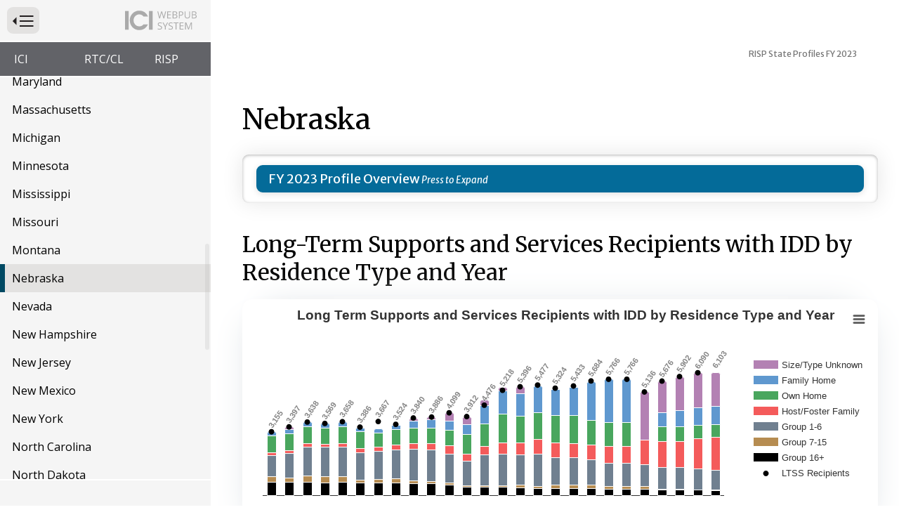

--- FILE ---
content_type: text/html; charset=utf-8
request_url: https://publications.ici.umn.edu/risp/state-profiles/nebraska
body_size: 11599
content:
<!DOCTYPE html><html lang="en-US" itemscope="" itemType="http://schema.org/Article" prefix="og: http://ogp.me/ns#" class=" webpub-article webpub-risp webpub-risp-state-profiles"><head><meta charSet="utf-8"/><meta name="viewport" content="width=device-width, initial-scale=1, shrink-to-fit=no"/><meta name="theme-color" content="#000000"/><title data-rh="true">RISP State Profiles FY 2023 | Nebraska | State Profiles</title><meta data-rh="true" property="og:url" content="https://publications.ici.umn.edu/risp/state-profiles/nebraska"/><meta data-rh="true" content="article" property="og:type"/><meta data-rh="true" content="summary" name="twitter:card"/><meta data-rh="true" content="RISP State Profiles FY 2023 | Nebraska" name="twitter:title"/><meta data-rh="true" content="RISP State Profiles FY 2023 | Nebraska" property="og:title"/><meta data-rh="true" content="RISP State Profiles FY 2023 | Nebraska" itemProp="name"/><link data-rh="true" rel="shortcut icon" href="https://ici-s.umn.edu/6a/7c/7f/68/01/a5/20/6f/70/36/8d/24/f3/bf/3a/5f/b778ec9596cb65788a07271fbf8de08a.ico"/><link data-rh="true" href="https://fonts.googleapis.com/css?family=Merriweather+Sans:300,300i,400,400i,700|Merriweather:400,700|Open+Sans:400,400i,700" rel="stylesheet"/><link data-rh="true" href="/static/css/styles.d2575fa0f19fccefed3b.css" rel="stylesheet"/><link data-rh="true" href="/static/css/read-it-to-me.9eefca8e47fe9594d5f7.css" rel="stylesheet"/><link data-rh="true" href="/static/css/bootstrap.f8808734c35e6d24d44f.css" rel="stylesheet"/><link data-rh="true" href="/static/css/styles.58c5e0d5a8c69b1911b2.css" rel="stylesheet"/><style data-emotion="ici 1lchl47 gso20m 1l4t5nf v457xy 1g5k21i 1cwyop7 111es5u efsuew 1y1q4jg 1bnem9y 6uafyp 98s9ut 1yi80vy 1w6r3mn v5oeum 1ios3e0 1xa6fho 1lmnzn3 ej0cmx eivff4">.ici-1lchl47{position:absolute;width:1px;height:1px;padding:0;margin:-1px;overflow:hidden;clip:rect(0 0 0 0);border:0;}@media screen{.ici-gso20m{width:100%;padding:20px;margin-top:0;margin-left:0;clear:both;border-radius:9px;position:relative;padding:15px 20px;margin-bottom:3rem;border-radius:9px;box-shadow:0 1px 4px rgba(0, 0, 0, 0.3) inset,0 0 30px rgba(0, 0, 0, 0.1);}}@media screen{.ici-1l4t5nf{margin-top:15px;margin-bottom:0!important;}.ici-1l4t5nf:first-of-type{margin-top:0;}.ici-1l4t5nf button{display:block;width:100%;padding:5px 15px!important;margin:0!important;font-weight:400;color:#fff!important;text-align:left;-webkit-text-decoration:none;text-decoration:none;background-color:#046B99;border:2px solid #046B99;border-radius:9px!important;box-shadow:0 2px 10px 0 rgba(0, 0, 0, 0.12);}.ici-1l4t5nf button::after{font-size:0.75em;font-style:italic;font-weight:400;color:#fff;}.ici-1l4t5nf button:hover,.ici-1l4t5nf button:focus{color:#046B99!important;background-color:#f5f5f5;}.ici-1l4t5nf button:hover::after,.ici-1l4t5nf button:focus::after{color:#707070;}}@media screen{.ici-v457xy::after{content:' Press to Expand';}}@media screen{.ici-1g5k21i{display:none;}}.ici-1cwyop7{position:relative;z-index:1;padding:4px 4px 0;margin:1em auto;background-color:white;border-radius:15px 15px 0 0;box-shadow:-30px 0 44px -32px #e9ecee,30px 0 44px -32px #e9ecee,0 -30px 44px -32px #e9ecee,0 30px 44px -32px #e9ecee;}.ici-1cwyop7 .highcharts-data-table{width:100%;overflow-x:auto;}.ici-1cwyop7 .highcharts-data-table >table{width:100%;max-width:500px;margin:10px auto;font-family:'Verdana',sans-serif;text-align:center;border-collapse:collapse;border:1px solid #ebebeb;}.ici-1cwyop7 .highcharts-data-table >table caption{padding:1em 0;font-size:1.2em;color:#555;}.ici-1cwyop7 .highcharts-data-table >table th{padding:0.5em;font-weight:600;}.ici-1cwyop7 .highcharts-data-table >table td,.ici-1cwyop7 .highcharts-data-table >table th,.ici-1cwyop7 .highcharts-data-table >table caption{padding:0.5em;}.ici-1cwyop7 .highcharts-data-table >table thead tr,.ici-1cwyop7 .highcharts-data-table >table tr:nth-child(even){background:#f8f8f8;}.ici-1cwyop7 .highcharts-data-table >table tr:hover{background:#f1f7ff;}.ici-111es5u{padding-left:0;overflow-x:auto;}@media screen and (max-width: 767px){.ici-111es5u{width:100%;overflow-y:hidden;-ms-overflow-style:-ms-autohiding-scrollbar;}}.ici-efsuew{width:100%;max-width:100%;height:100%;margin:0;border:1px solid #8a8a8a;border-radius:3px;}.ici-1y1q4jg{padding:4px;text-align:left;vertical-align:top;border:1px solid #8a8a8a;font-size:calc(2.0rem - (2.0rem * 0.2525));color:#000;background:#f9f7f6;font-family:'Merriweather',serif;}@media only screen and (min-width: 768px){.ici-1y1q4jg{font-size:calc(2.0rem - (2.0rem * 0.2222));}}@media only screen and (min-width: 992px){.ici-1y1q4jg{font-size:calc(2.0rem - (2.0rem * 0));}}@media only screen and (min-width: 1024px){.ici-1y1q4jg{font-size:calc(2.0rem - (2.0rem * 0));}}@media only screen and (min-width: 1200px){.ici-1y1q4jg{font-size:calc(2.0rem - (2.0rem * 0));}}thead .ici-1y1q4jg{vertical-align:bottom;}.ici-1y1q4jg p{margin:0;}.ici-1bnem9y{padding:4px;text-align:left;vertical-align:top;border:1px solid #8a8a8a;color:#000;background:#fff;width:auto;min-width:150px;}@media only screen and (min-width:600px){.ici-1bnem9y{min-width:auto;}}@media print{.ici-1bnem9y{min-width:auto;}}tbody tr .ici-1bnem9y:hover,tbody tr .ici-1bnem9y:focus{color:#000;background:#f8f8ff;}.ici-1bnem9y :first-child{margin-top:0;}.ici-1bnem9y :last-child{margin-bottom:0;}.ici-6uafyp{display:-webkit-box;display:-webkit-flex;display:-ms-flexbox;display:flex;-webkit-flex-direction:column;-ms-flex-direction:column;flex-direction:column;-webkit-box-flex-wrap:nowrap;-webkit-flex-wrap:nowrap;-ms-flex-wrap:nowrap;flex-wrap:nowrap;gap:18px;width:100%;}.ici-6uafyp +*{margin-top:1.8rem;}@media (min-width: 992px){.ici-6uafyp{-webkit-flex-direction:row;-ms-flex-direction:row;flex-direction:row;-webkit-box-flex-wrap:wrap;-webkit-flex-wrap:wrap;-ms-flex-wrap:wrap;flex-wrap:wrap;gap:18px;}}.ici-98s9ut{-webkit-flex:1 1 auto;-ms-flex:1 1 auto;flex:1 1 auto;width:auto;}.ici-98s9ut >:first-child{margin-top:0;margin-bottom:0;}.ici-98s9ut >:last-child{margin-bottom:0;}@media all and (-ms-high-contrast: none){.ici-98s9ut{min-height:1px;padding-top:9px;padding-right:9px;padding-bottom:9px;padding-left:9px;}}@media print{.ici-98s9ut .img-user{display:-webkit-box;display:-webkit-flex;display:-ms-flexbox;display:flex;}}@media (min-width: 992px){.ici-98s9ut{-webkit-flex:1 1 0%;-ms-flex:1 1 0%;flex:1 1 0%;width:auto;}@media all and (-ms-high-contrast: none){.ici-98s9ut{min-height:1px;padding-top:9px;padding-right:9px;padding-bottom:9px;padding-left:9px;}}}.ici-1yi80vy{display:-webkit-box;display:-webkit-flex;display:-ms-flexbox;display:flex;-webkit-flex-direction:row;-ms-flex-direction:row;flex-direction:row;-webkit-box-flex-wrap:wrap;-webkit-flex-wrap:wrap;-ms-flex-wrap:wrap;flex-wrap:wrap;gap:18px;width:100%;}.ici-1yi80vy +*{margin-top:1.8rem;}.ici-1w6r3mn{-webkit-flex:8 1 0%;-ms-flex:8 1 0%;flex:8 1 0%;width:auto;}.ici-1w6r3mn >:first-child{margin-top:0;margin-bottom:0;}.ici-1w6r3mn >:last-child{margin-bottom:0;}@media all and (-ms-high-contrast: none){.ici-1w6r3mn{min-height:1px;padding-top:9px;padding-right:9px;padding-bottom:9px;padding-left:9px;}}@media print{.ici-1w6r3mn .img-user{display:-webkit-box;display:-webkit-flex;display:-ms-flexbox;display:flex;}}.ici-v5oeum{-webkit-flex:1 1 0%;-ms-flex:1 1 0%;flex:1 1 0%;width:auto;}.ici-v5oeum >:first-child{margin-top:0;margin-bottom:0;}.ici-v5oeum >:last-child{margin-bottom:0;}@media all and (-ms-high-contrast: none){.ici-v5oeum{min-height:1px;padding-top:9px;padding-right:9px;padding-bottom:9px;padding-left:9px;}}@media print{.ici-v5oeum .img-user{display:-webkit-box;display:-webkit-flex;display:-ms-flexbox;display:flex;}}.ici-1ios3e0{display:none;}body[data-external-links] .ici-1ios3e0{display:block;max-width:1200px;padding:0 15px;margin:25px auto;}body[data-external-links] .ici-1ios3e0 >p{padding-bottom:1px;border-bottom:1px solid #dedede;}@media print{body[data-external-links] .ici-1ios3e0{display:none;}}.ici-1xa6fho{display:-webkit-box;display:-webkit-flex;display:-ms-flexbox;display:flex;}.ici-1xa6fho:last-child{margin-bottom:0;}.ici-1lmnzn3{padding-right:1ch;}.ici-1lmnzn3 >img{height:2em;}.ici-ej0cmx{font-size:0.8em;color:#555;}.ici-eivff4{display:none;}</style></head><body id="page-top"><noscript>You need to enable JavaScript to run this app.</noscript><div id="root"><div id="wrapper" class="toggled"><nav id="nav"><div class="menu-head"><form method="GET" class="menu-toggle-wrap"><button type="submit" id="menu-toggle" class="btn btn-sm btn-default" aria-expanded="true" name="nav" value="1"><span class="ici-1lchl47">Press to Toggle Website Primary Navigation</span><img src="https://ici-s.umn.edu/files/TiRd3RYcAx?preferredLocale=en-US" alt=""/></button></form><img src="https://ici-s.umn.edu/files/Gh7kQXKJmm?preferredLocale=en-US" alt=""/></div><div class="sys-nav"><ul class="pub-pedigree" aria-label="Website Hightlighted Content Partners"><li><a href="https://ici.umn.edu">ICI</a></li><li><a href="https://ici.umn.edu/welcome/centers#The-Research-and-Training-Center-on-Community-Living">RTC/CL</a></li><li><a href="https://risp.umn.edu">RISP</a></li></ul></div><div class="pub-nav"><nav aria-label="Website Primary Navigation"><ul class="menu"><li class="cover"><a class="" href="/risp/state-profiles/cover"> <!-- -->FY 2023 RISP State Profiles<!-- --> <!-- --> </a></li><li><a class="" href="/risp/state-profiles/interactive-chart-tips"> <!-- -->Tips for using interactive charts<!-- --> <!-- --> </a></li><li><a class="" href="/risp/state-profiles/alabama"> <!-- -->Alabama<!-- --> <!-- --> </a></li><li><a class="" href="/risp/state-profiles/alaska"> <!-- -->Alaska<!-- --> <!-- --> </a></li><li><a class="" href="/risp/state-profiles/arizona"> <!-- -->Arizona<!-- --> <!-- --> </a></li><li><a class="" href="/risp/state-profiles/arkansas"> <!-- -->Arkansas<!-- --> <!-- --> </a></li><li><a class="" href="/risp/state-profiles/california"> <!-- -->California<!-- --> <!-- --> </a></li><li><a class="" href="/risp/state-profiles/colorado"> <!-- -->Colorado<!-- --> <!-- --> </a></li><li><a class="" href="/risp/state-profiles/connecticut"> <!-- -->Connecticut<!-- --> <!-- --> </a></li><li><a class="" href="/risp/state-profiles/delaware"> <!-- -->Delaware<!-- --> <!-- --> </a></li><li><a class="" href="/risp/state-profiles/district-of-columbia"> <!-- -->District Of Columbia<!-- --> <!-- --> </a></li><li><a class="" href="/risp/state-profiles/florida"> <!-- -->Florida<!-- --> <!-- --> </a></li><li><a class="" href="/risp/state-profiles/georgia"> <!-- -->Georgia<!-- --> <!-- --> </a></li><li><a class="" href="/risp/state-profiles/hawaii"> <!-- -->Hawaii<!-- --> <!-- --> </a></li><li><a class="" href="/risp/state-profiles/idaho"> <!-- -->Idaho<!-- --> <!-- --> </a></li><li><a class="" href="/risp/state-profiles/illinois"> <!-- -->Illinois<!-- --> <!-- --> </a></li><li><a class="" href="/risp/state-profiles/indiana"> <!-- -->Indiana<!-- --> <!-- --> </a></li><li><a class="" href="/risp/state-profiles/iowa"> <!-- -->Iowa<!-- --> <!-- --> </a></li><li><a class="" href="/risp/state-profiles/kansas"> <!-- -->Kansas<!-- --> <!-- --> </a></li><li><a class="" href="/risp/state-profiles/kentucky"> <!-- -->Kentucky<!-- --> <!-- --> </a></li><li><a class="" href="/risp/state-profiles/louisiana"> <!-- -->Louisiana<!-- --> <!-- --> </a></li><li><a class="" href="/risp/state-profiles/maine"> <!-- -->Maine<!-- --> <!-- --> </a></li><li><a class="" href="/risp/state-profiles/maryland"> <!-- -->Maryland<!-- --> <!-- --> </a></li><li><a class="" href="/risp/state-profiles/massachusetts"> <!-- -->Massachusetts<!-- --> <!-- --> </a></li><li><a class="" href="/risp/state-profiles/michigan"> <!-- -->Michigan<!-- --> <!-- --> </a></li><li><a class="" href="/risp/state-profiles/minnesota"> <!-- -->Minnesota<!-- --> <!-- --> </a></li><li><a class="" href="/risp/state-profiles/mississippi"> <!-- -->Mississippi<!-- --> <!-- --> </a></li><li><a class="" href="/risp/state-profiles/missouri"> <!-- -->Missouri<!-- --> <!-- --> </a></li><li><a class="" href="/risp/state-profiles/montana"> <!-- -->Montana<!-- --> <!-- --> </a></li><li class="active"><a class="" href="/risp/state-profiles/nebraska"> <!-- -->Nebraska<!-- --> <!-- --> </a></li><li><a class="" href="/risp/state-profiles/nevada"> <!-- -->Nevada<!-- --> <!-- --> </a></li><li><a class="" href="/risp/state-profiles/new-hampshire"> <!-- -->New Hampshire<!-- --> <!-- --> </a></li><li><a class="" href="/risp/state-profiles/new-jersey"> <!-- -->New Jersey<!-- --> <!-- --> </a></li><li><a class="" href="/risp/state-profiles/new-mexico"> <!-- -->New Mexico<!-- --> <!-- --> </a></li><li><a class="" href="/risp/state-profiles/new-york"> <!-- -->New York<!-- --> <!-- --> </a></li><li><a class="" href="/risp/state-profiles/north-carolina"> <!-- -->North Carolina<!-- --> <!-- --> </a></li><li><a class="" href="/risp/state-profiles/north-dakota"> <!-- -->North Dakota<!-- --> <!-- --> </a></li><li><a class="" href="/risp/state-profiles/ohio"> <!-- -->Ohio<!-- --> <!-- --> </a></li><li><a class="" href="/risp/state-profiles/oklahoma"> <!-- -->Oklahoma<!-- --> <!-- --> </a></li><li><a class="" href="/risp/state-profiles/oregon"> <!-- -->Oregon<!-- --> <!-- --> </a></li><li><a class="" href="/risp/state-profiles/pennsylvania"> <!-- -->Pennsylvania<!-- --> <!-- --> </a></li><li><a class="" href="/risp/state-profiles/rhode-island"> <!-- -->Rhode Island<!-- --> <!-- --> </a></li><li><a class="" href="/risp/state-profiles/south-carolina"> <!-- -->South Carolina<!-- --> <!-- --> </a></li><li><a class="" href="/risp/state-profiles/south-dakota"> <!-- -->South Dakota<!-- --> <!-- --> </a></li><li><a class="" href="/risp/state-profiles/tennessee"> <!-- -->Tennessee<!-- --> <!-- --> </a></li><li><a class="" href="/risp/state-profiles/texas"> <!-- -->Texas<!-- --> <!-- --> </a></li><li><a class="" href="/risp/state-profiles/united-states"> <!-- -->United States<!-- --> <!-- --> </a></li><li><a class="" href="/risp/state-profiles/utah"> <!-- -->Utah<!-- --> <!-- --> </a></li><li><a class="" href="/risp/state-profiles/vermont"> <!-- -->Vermont<!-- --> <!-- --> </a></li><li><a class="" href="/risp/state-profiles/virginia"> <!-- -->Virginia<!-- --> <!-- --> </a></li><li><a class="" href="/risp/state-profiles/washington"> <!-- -->Washington<!-- --> <!-- --> </a></li><li><a class="" href="/risp/state-profiles/west-virginia"> <!-- -->West Virginia<!-- --> <!-- --> </a></li><li><a class="" href="/risp/state-profiles/wisconsin"> <!-- -->Wisconsin<!-- --> <!-- --> </a></li><li><a class="" href="/risp/state-profiles/wyoming"> <!-- -->Wyoming<!-- --> <!-- --> </a></li></ul></nav></div><div class="sys-nav"><ul></ul></div></nav><div id="page-content-wrapper"><div class="container-fluid"><div class="row"><div class="col-lg-12"><div></div><main id="nebraska" role="main" class="section "><div class="row"><div class="col-lg-12"> <!-- --> <article class="primary-content article-one-column"><h1 class="issue-lesson-title" style="outline:none" tabindex="-1"><span class="title">RISP State Profiles FY 2023</span> <span class="subtitle"></span></h1><div class="read-it-to-me-content-group ritm-disabled"><div class="read-this-to-me"><h2 class="">Nebraska</h2><div class=" column body-column"><dl class="ici-gso20m"><dt class="ici-1l4t5nf"><button type="button" aria-pressed="false" aria-expanded="false" class="ici-v457xy">FY 2023 Profile Overview</button></dt><dd class="ici-1g5k21i"><p>Profiles show longitudinal changes in residential settings for long-term supports and services (LTSS) recipients with IDD, Medicaid Waiver waiting lists, LTSS recipients and annual per person expenditures by funding authority, and characteristics of state IDD agency caseloads. State fiscal years are July 1 to June 30 unless otherwise specified in state notes.</p><p>Blank spaces or breaks in a trend line show years the RISP survey did not include the data element or for which a state provided incomplete or no data. Large year-to-year changes often reflect changes in state data sources or methods, the addition or termination of a funding authority, or inclusion of a narrower or broader set of recipients.</p><p>State notes describe variations from the survey definitions, alternative data sources used, reasons for large year-to-year changes, and other factors affecting data interpretation. <a href="https://risp.umn.edu/products/reports">See survey questions and operational definitions here.</a></p></dd></dl><h3 id="Long-Term-Supports-and-Services-Recipients-with-IDD-by-Residence-Type-and-Year">Long-Term Supports and Services Recipients with IDD by Residence Type and Year</h3><figure class="ici-1cwyop7"></figure><p>This chart shows the number of long-term supports and services (LTSS) recipients with intellectual and developmental disabilities (IDD) by type and size of settings by year. Setting size refers to the number of people with IDD sharing a home. Setting type unknown is shown when states could not report on all setting types or could not tell the difference between people living in their own homes and those living with family members. Click on the button at the top right to see the numbers behind the chart.</p><ul><li>Family homes are residences shared by a person with IDD and their related family members.</li><li>Own homes are homes owned or rented by one or more adults with IDD.</li><li>Host or foster family homes are homes owned or rented by an individual or family that provide supportive services to one or more people with IDD.</li><li>Group settings are residences owned, rented, or managed by the organization or agency that provides services to people living in the home.</li></ul><h3 id="Medicaid-Recipients-by-Funding-Authority-1982-through-2023">Medicaid Recipients by Funding Authority 1982 through 2023</h3><figure class="ici-1cwyop7"></figure><p>This chart shows changes in the number of people getting LTSS funded by different Medicaid authorities, and the number of people with IDD living with family members or in their own homes who were waiting for but not yet receiving Medicaid Waiver-funded services. The lines begin either when the state began offering that service or when RISP began tracking that data point. Only Texas reports on recipients of both 1915(i) and (k) services. While unlikely, if anyone receives both of these services, they are likely counted twice. Click on the button at the top right to see the numbers behind the chart.</p><h3 id="Average-Annual-Per-Person-Spending-by-Age-and-Funding-Authority-for-FY-2023">Average Annual Per Person Spending by Age and Funding Authority for FY 2023</h3><figure class="ici-1cwyop7"></figure><p>This chart shows average annual per person LTSS expenditures by funding authority for the specified fiscal year. Funding authorities include Medicaid ICF/IID, Medicaid Home and Community-Based Services (HCBS) Waiver, Medicaid State Plan, and state or local funding authorities. Click on the button at the top right to see the numbers behind the chart.</p><h3 id="Demographic-Characteristics-of-People-Known-to-or-Served-by-State-IDD-Agencies">Demographic Characteristics of People Known to or Served by State IDD Agencies</h3><div class="ici-111es5u"><table class="ici-efsuew"><tbody><tr><th id="cell-f119e6fb-d5ee-5a85-8da7-7c5a752b4962" scope="col" class="ici-1y1q4jg">Caseload Characteristic</th><th id="cell-5867a552-4f52-5d87-8983-8884e178f642" scope="col" class="ici-1y1q4jg">2018</th><th id="cell-aeedff4c-0ec4-5ca6-b268-9cef1c0045cc" scope="col" class="ici-1y1q4jg">2019</th><th id="cell-b1819f00-b27e-5d5b-bc39-1e11875ad1c4" scope="col" class="ici-1y1q4jg">2020</th><th id="cell-28f230ff-8594-5d64-8811-0df4ea892745" scope="col" class="ici-1y1q4jg">2021</th><th id="cell-a88d63b9-f93a-5d3c-af15-c396aa6b4a77" scope="col" class="ici-1y1q4jg">2022</th><th id="cell-9bf8f1db-cfa3-5698-aaa0-11082acbb1d9" scope="col" class="ici-1y1q4jg">2023</th></tr><tr><th id="cell-5f5fe089-cd2c-5281-9d44-cdae2c08395d" scope="row" class="ici-1y1q4jg">Total People on IDD Agency Caseload</th><td class="ici-1bnem9y">6,961</td><td class="ici-1bnem9y">5,343</td><td class="ici-1bnem9y">7,643</td><td class="ici-1bnem9y">6,304</td><td class="ici-1bnem9y">6,525</td><td class="ici-1bnem9y">6,771</td></tr><tr><th id="cell-76afd0d9-5fe3-5901-877a-be817645aed7" scope="row" class="ici-1y1q4jg">Total LTSS Recipients</th><td class="ici-1bnem9y">6,095</td><td class="ici-1bnem9y">5,345</td><td class="ici-1bnem9y">5,872</td><td class="ici-1bnem9y">6,093</td><td class="ici-1bnem9y">6,291</td><td class="ici-1bnem9y">6,318</td></tr><tr><th id="cell-9c513f03-cb87-5153-bdf6-ea2a6335b033" scope="row" class="ici-1y1q4jg">On caseload (no LTSS except case management)</th><td class="ici-1bnem9y"></td><td class="ici-1bnem9y">554</td><td class="ici-1bnem9y">2,019</td><td class="ici-1bnem9y">625</td><td class="ici-1bnem9y">735</td><td class="ici-1bnem9y">572</td></tr><tr><th id="cell-4efb3ee9-a867-57c8-96a9-c4464247d820" scope="row" class="ici-1y1q4jg">Percent Age 21 years or younger</th><td class="ici-1bnem9y">13%</td><td class="ici-1bnem9y">12%</td><td class="ici-1bnem9y">25%</td><td class="ici-1bnem9y">17%</td><td class="ici-1bnem9y">14%</td><td class="ici-1bnem9y">18%</td></tr><tr><th id="cell-8a8d7eac-fc97-5d7d-a7b6-cfa8e55703ce" scope="row" class="ici-1y1q4jg">Deaths per 1,000 22 years or older</th><td class="ici-1bnem9y">18.75</td><td class="ici-1bnem9y">22.52</td><td class="ici-1bnem9y">19.26</td><td class="ici-1bnem9y">19.37</td><td class="ici-1bnem9y">20.38</td><td class="ici-1bnem9y">13.78</td></tr><tr><th id="cell-4f129962-16a1-5e28-8f39-6f25e11595e6" scope="row" class="ici-1y1q4jg">Total people in large state IDD facilities</th><td class="ici-1bnem9y">109</td><td class="ici-1bnem9y">105</td><td class="ici-1bnem9y">97</td><td class="ici-1bnem9y">91</td><td class="ici-1bnem9y">82</td><td class="ici-1bnem9y">80</td></tr></tbody></table></div><p>This table shows characteristics of people on state IDD agency caseloads by fiscal year. RISP defines the caseload as all people known by the IDD agency to be eligible for services, whether they receive services or not. People on the caseload but not receiving LTSS can include people waiting for LTSS, people getting only case management services, and people who declined LTSS. This table also shows the percent of people on the caseload who were 21 years or younger and the number of adults (aged 22 and older) who died per 1,000 people on the caseload. It also lists the total number of people living in state IDD facilities housing 16 or more people.</p><h3 id="Race-and-Ethnicity-of-People-Known-to-or-Served-by-State-IDD-Agencies">Race and Ethnicity of People Known to or Served by State IDD Agencies</h3><div class="ici-6uafyp"><div class="ici-98s9ut"><figure class="ici-1cwyop7"></figure></div><div class="ici-98s9ut"><figure class="ici-1cwyop7"></figure></div></div><p>These graphs show the percentage of people on IDD agency caseloads in each race and ethnicity category for the specified fiscal year. RISP began tracking race and ethnicity data in FY 2022. Click on the button at the top right to see the numbers behind the chart.</p><h3 id="State-Notes-for-Nebraska">State Notes for Nebraska</h3><p>In FY 2020, the number of children on the caseload increased due to policy changes allowing relatives to become providers. Some Nebraska group home providers changed operations in recent years to provide shared living supports, thus impacting the number of people reported in group homes and host or foster family homes. Nebraska’s Aged &amp; Disabled Waiver changed in FY 2020 to require nursing level of care for children. As a result, some children sought services under Nebraska’s DD waiver, increasing the number of children supported by the waiver significantly. The level of care requirements increased for the DD waiver, which led to a decrease in people receiving Waiver services in family homes. Beatrice State Development Center campus houses four separately licensed ICF/IID buildings. From FY 2011 to FY 2016, each building was reported as a separate facility.</p><div class="ici-1yi80vy"><div class="ici-1w6r3mn"><p>Intellectual or Developmental Disabilities (IDD); LTSS: Long-Term Supports and Services; ICF/IID: Intermediate Care Facilities for Individuals with Intellectual Disabilities; Group: Number of people with IDD in a setting (ICF/IID, group home or other); Waiver+: Medicaid Authorities 1115, 1915 (a)(b)or (b/c), 1915(c)</p><p>For more see <a href="https://risp.umn.edu">risp.umn.edu</a></p></div><div class="ici-v5oeum"><div class="img-user"><img src="https://ici-s.umn.edu/files/kTff9DEj-k/risp-logo-tp?preferredLocale=en-US" alt="RISP" class="img-responsive" style="max-width:100%;height:auto" width="140" height="95"/></div></div></div><div class="col-lg-12 column rail-column author-info dont-break-out"></div></div></div></div></article></div><div class="col-xs-12"></div></div></main><div class="ici-1ios3e0"><p>Icon(s) used on this page:</p><dl class="ici-1xa6fho"><dt class="ici-1lmnzn3"><img src="https://ici-s.umn.edu/files/4h4HjX9-GC/linked-external?preferredLocale=en-US" alt="External Link Indicator Icon"/></dt><dd class="ici-ej0cmx"><span id="external-link-note" class="ici-eivff4">Opens an external site or resource</span>Opens an external site or resource -- We are committed to digital accessibility for all. Please be aware you are navigating to an external site that may not adhere to our accessibility standards.</dd></dl></div><nav class="pub-nav" aria-label="Pagination Navigation"><ul class="menu"><li class="previous"><a class="" href="/risp/state-profiles/montana"><span><span>Goto Previous Page<!-- --> </span></span> <!-- -->Montana<!-- --> <!-- --> </a></li><li class="next"><a class="" href="/risp/state-profiles/nevada"><span><span>Goto Next Page<!-- --> </span></span> <!-- -->Nevada<!-- --> <!-- --> </a></li></ul></nav></div></div></div></div></div></div><div id="__ICI_INIT" style="display:none">{&quot;isDev&quot;:false,&quot;site&quot;:&quot;publications.ici.umn.edu&quot;,&quot;shortSite&quot;:&quot;publications&quot;,&quot;matomoId&quot;:44,&quot;iciHosts&quot;:[&quot;addm.umn.edu&quot;,&quot;checkandconnect.com&quot;,&quot;checkandconnect.org&quot;,&quot;checkandconnect.umn.edu&quot;,&quot;dsws.umn.edu&quot;,&quot;etc.umn.edu&quot;,&quot;files.nceo.info&quot;,&quot;files.tiescenter.org&quot;,&quot;gathering.umn.edu&quot;,&quot;globalinclusion.org&quot;,&quot;ici-s.umn.edu&quot;,&quot;intersectingart.umn.edu&quot;,&quot;lend.umn.edu&quot;,&quot;nceo.info&quot;,&quot;reinventingquality.org&quot;,&quot;risp.umn.edu&quot;,&quot;rtcom.umn.edu&quot;,&quot;selfadvocacyonline.org&quot;,&quot;teleoutreach.umn.edu&quot;,&quot;tiescenter.org&quot;],&quot;loadDevLocales&quot;:false}</div><script type="text/javascript">var _paq=_paq||[];_paq.push(["trackPageView"]);_paq.push(["enableLinkTracking"]);_paq.push(["setTrackerUrl","https://stats.ici.umn.edu/matomo.php"]);_paq.push(["setSiteId",44]);var b=document.createElement("script");b.src="https://stats.ici.umn.edu/matomo.js";b.id="matomo-script";b.async=!0;document.body.appendChild(b);!function(){"use strict";var e={},t={};function a(n){var f=t[n];if(void 0!==f)return f.exports;var r=t[n]={id:n,loaded:!1,exports:{}};return e[n].call(r.exports,r,r.exports,a),r.loaded=!0,r.exports}a.m=e,function(){var e=[];a.O=function(t,n,f,r){if(!n){var c=1/0;for(b=0;b<e.length;b++){n=e[b][0],f=e[b][1],r=e[b][2];for(var o=!0,d=0;d<n.length;d++)(!1&r||c>=r)&&Object.keys(a.O).every((function(e){return a.O[e](n[d])}))?n.splice(d--,1):(o=!1,r<c&&(c=r));if(o){e.splice(b--,1);var i=f();void 0!==i&&(t=i)}}return t}r=r||0;for(var b=e.length;b>0&&e[b-1][2]>r;b--)e[b]=e[b-1];e[b]=[n,f,r]}}(),a.n=function(e){var t=e&&e.__esModule?function(){return e.default}:function(){return e};return a.d(t,{a:t}),t},function(){var e,t=Object.getPrototypeOf?function(e){return Object.getPrototypeOf(e)}:function(e){return e.__proto__};a.t=function(n,f){if(1&f&&(n=this(n)),8&f)return n;if("object"===typeof n&&n){if(4&f&&n.__esModule)return n;if(16&f&&"function"===typeof n.then)return n}var r=Object.create(null);a.r(r);var c={};e=e||[null,t({}),t([]),t(t)];for(var o=2&f&&n;"object"==typeof o&&!~e.indexOf(o);o=t(o))Object.getOwnPropertyNames(o).forEach((function(e){c[e]=function(){return n[e]}}));return c.default=function(){return n},a.d(r,c),r}}(),a.d=function(e,t){for(var n in t)a.o(t,n)&&!a.o(e,n)&&Object.defineProperty(e,n,{enumerable:!0,get:t[n]})},a.f={},a.e=function(e){return Promise.all(Object.keys(a.f).reduce((function(t,n){return a.f[n](e,t),t}),[]))},a.u=function(e){return"static/js/"+({1708:"intlDisplay",3461:"polyfills",5053:"baseIntl",7112:"polyfill-full-en"}[e]||e)+"."+{71:"96e58274d5388526bb73",176:"02c19d6d016e35adaca7",526:"c144ef6642c114f5e667",743:"b631128a9f7bf6ff99ec",1047:"4d13d8cf92365215bd2f",1054:"18cde7717e4cbdf37d79",1275:"0bd65d709c238a30fe8f",1482:"f203ce9b75951584f183",1545:"1684b77fe9fd704e4553",1654:"7799265eb5318a77867a",1682:"bdf601c163f4abaff879",1708:"7c037e7f86af5dde5d24",1949:"03d3fe5d03e864c5683a",1996:"5ddb4a812d3e693a208e",2018:"d3f4adfe035dd1ee35c6",2257:"1094e3c28fd1c62ab32f",2338:"b346c91d0dc48815f40b",2401:"617f6145cb4c2c50141a",3062:"10336d04a22d3c5d3386",3438:"11dfd4b987cf15c6fee6",3461:"28e3f48ab5487db9c410",3467:"30788582e22d09b297d4",3488:"5a7084a7a24eaf573c83",3883:"ef38347bbc026fa98669",4436:"673dc99eb9de706a498b",4441:"d7ec9c88912f207495c2",4488:"7641adc2b60af902f79b",4528:"585d1ef64dd7612f5c62",4881:"754258a23cf24bbd7da6",5053:"d73fc48c81984269fe05",5230:"04af5bf1e5ef4ea9bf66",5313:"cc1b009347cc67ea4a62",5383:"8a5aeee38144c53922c8",5464:"6bbb230005e98adc7554",5482:"a9c2c42ec67ab9e8e265",5495:"3b1d9581b76dacc8327d",5526:"1493eb1059411247740b",5555:"22776777e0c10e78134a",5572:"cc31cb594d8cc3440f9e",6078:"a6d4f2265c363ebc0133",6414:"8bffe56d2ab06d5d5d6a",6418:"0e6854b61fe6f75d32b2",6489:"2fcafbbcd34d617313a4",6551:"d5472a8e8786a25c67b3",6558:"5cfd51407cfe538ebb78",6884:"5ed7b16acc89ee50c481",7033:"8e72ee3167e84dfb09e2",7055:"88fb61eac958cef694d3",7112:"fc9b585617a0bb8ad16a",7169:"89974748fcb010690cad",7422:"9ee422b2e05c45088770",7457:"b58865f9b1b990c72495",7552:"429c47dade34e936a586",7682:"539b9e95d844a2cb029f",8042:"45386202ac3a0f2ca758",8061:"3f0843bf884ac3443719",8263:"5719a7568fa1c019a713",8406:"c089d512ebd749ba39ef",8508:"75e0e66a515b1924ecc9",8791:"569905ec5e7f83111a55",9106:"572499b900448a931dd2",9268:"6ca1cab5c3907d71c9f7",9543:"91022eaa99284a9d8f64",9795:"138be8ed077989b9c573"}[e]+".chunk.js"},a.g=function(){if("object"===typeof globalThis)return globalThis;try{return this||new Function("return this")()}catch(e){if("object"===typeof window)return window}}(),a.o=function(e,t){return Object.prototype.hasOwnProperty.call(e,t)},function(){var e={},t="@umn-ici/ici-site-builder:";a.l=function(n,f,r,c){if(e[n])e[n].push(f);else{var o,d;if(void 0!==r)for(var i=document.getElementsByTagName("script"),b=0;b<i.length;b++){var u=i[b];if(u.getAttribute("src")==n||u.getAttribute("data-webpack")==t+r){o=u;break}}o||(d=!0,(o=document.createElement("script")).charset="utf-8",o.timeout=120,a.nc&&o.setAttribute("nonce",a.nc),o.setAttribute("data-webpack",t+r),o.src=n),e[n]=[f];var l=function(t,a){o.onerror=o.onload=null,clearTimeout(s);var f=e[n];if(delete e[n],o.parentNode&&o.parentNode.removeChild(o),f&&f.forEach((function(e){return e(a)})),t)return t(a)},s=setTimeout(l.bind(null,void 0,{type:"timeout",target:o}),12e4);o.onerror=l.bind(null,o.onerror),o.onload=l.bind(null,o.onload),d&&document.head.appendChild(o)}}}(),a.r=function(e){"undefined"!==typeof Symbol&&Symbol.toStringTag&&Object.defineProperty(e,Symbol.toStringTag,{value:"Module"}),Object.defineProperty(e,"__esModule",{value:!0})},a.nmd=function(e){return e.paths=[],e.children||(e.children=[]),e},a.j=9121,a.p="/",function(){a.b=document.baseURI||self.location.href;var e={9121:0};a.f.j=function(t,n){var f=a.o(e,t)?e[t]:void 0;if(0!==f)if(f)n.push(f[2]);else if(9121!=t){var r=new Promise((function(a,n){f=e[t]=[a,n]}));n.push(f[2]=r);var c=a.p+a.u(t),o=new Error;a.l(c,(function(n){if(a.o(e,t)&&(0!==(f=e[t])&&(e[t]=void 0),f)){var r=n&&("load"===n.type?"missing":n.type),c=n&&n.target&&n.target.src;o.message="Loading chunk "+t+" failed.\n("+r+": "+c+")",o.name="ChunkLoadError",o.type=r,o.request=c,f[1](o)}}),"chunk-"+t,t)}else e[t]=0},a.O.j=function(t){return 0===e[t]};var t=function(t,n){var f,r,c=n[0],o=n[1],d=n[2],i=0;if(c.some((function(t){return 0!==e[t]}))){for(f in o)a.o(o,f)&&(a.m[f]=o[f]);if(d)var b=d(a)}for(t&&t(n);i<c.length;i++)r=c[i],a.o(e,r)&&e[r]&&e[r][0](),e[r]=0;return a.O(b)},n=self.webpackChunk_umn_ici_ici_site_builder=self.webpackChunk_umn_ici_ici_site_builder||[];n.forEach(t.bind(null,0)),n.push=t.bind(null,n.push.bind(n))}()}();</script><script src="/static/js/client.2479157f239aedb06167.js"></script></body></html>

--- FILE ---
content_type: application/javascript; charset=UTF-8
request_url: https://publications.ici.umn.edu/static/js/2018.d3f4adfe035dd1ee35c6.chunk.js
body_size: 43232
content:
/*! For license information please see 2018.d3f4adfe035dd1ee35c6.chunk.js.LICENSE.txt */
"use strict";(self.webpackChunk_umn_ici_ici_site_builder=self.webpackChunk_umn_ici_ici_site_builder||[]).push([[2018],{42018:function(e,t,n){var r=n(14319).default,l=n(41275),i=n(59779),a=n(25901);function o(e){for(var t="https://reactjs.org/docs/error-decoder.html?invariant="+e,n=1;n<arguments.length;n++)t+="&args[]="+encodeURIComponent(arguments[n]);return"Minified React error #"+e+"; visit "+t+" for the full message or use the non-minified dev environment for full errors and additional helpful warnings."}if(!l)throw Error(o(227));function u(e,t,n,r,l,i,a,o,u){var c=Array.prototype.slice.call(arguments,3);try{t.apply(n,c)}catch(s){this.onError(s)}}var c=!1,s=null,f=!1,d=null,p={onError:function(e){c=!0,s=e}};function m(e,t,n,r,l,i,a,o,f){c=!1,s=null,u.apply(p,arguments)}var h=null,g=null,v=null;function y(e,t,n){var r=e.type||"unknown-event";e.currentTarget=v(n),function(e,t,n,r,l,i,a,u,p){if(m.apply(this,arguments),c){if(!c)throw Error(o(198));var h=s;c=!1,s=null,f||(f=!0,d=h)}}(r,t,void 0,e),e.currentTarget=null}var b=null,w={};function k(){if(b)for(var e in w){var t=w[e],n=b.indexOf(e);if(!(-1<n))throw Error(o(96,e));if(!T[n]){if(!t.extractEvents)throw Error(o(97,e));for(var r in T[n]=t,n=t.eventTypes){var l=void 0,i=n[r],a=t,u=r;if(E.hasOwnProperty(u))throw Error(o(99,u));E[u]=i;var c=i.phasedRegistrationNames;if(c){for(l in c)c.hasOwnProperty(l)&&x(c[l],a,u);l=!0}else i.registrationName?(x(i.registrationName,a,u),l=!0):l=!1;if(!l)throw Error(o(98,r,e))}}}}function x(e,t,n){if(S[e])throw Error(o(100,e));S[e]=t,C[e]=t.eventTypes[n].dependencies}var T=[],E={},S={},C={};function P(e){var t,n=!1;for(t in e)if(e.hasOwnProperty(t)){var r=e[t];if(!w.hasOwnProperty(t)||w[t]!==r){if(w[t])throw Error(o(102,t));w[t]=r,n=!0}}n&&k()}var _=!("undefined"===typeof window||"undefined"===typeof window.document||"undefined"===typeof window.document.createElement),N=null,z=null,M=null;function I(e){if(e=g(e)){if("function"!==typeof N)throw Error(o(280));var t=e.stateNode;t&&(t=h(t),N(e.stateNode,e.type,t))}}function F(e){z?M?M.push(e):M=[e]:z=e}function O(){if(z){var e=z,t=M;if(M=z=null,I(e),t)for(e=0;e<t.length;e++)I(t[e])}}function R(e,t){return e(t)}function D(e,t,n,r,l){return e(t,n,r,l)}function L(){}var U=R,A=!1,V=!1;function Q(){null===z&&null===M||(L(),O())}function W(e,t,n){if(V)return e(t,n);V=!0;try{return U(e,t,n)}finally{V=!1,Q()}}var H=/^[:A-Z_a-z\u00C0-\u00D6\u00D8-\u00F6\u00F8-\u02FF\u0370-\u037D\u037F-\u1FFF\u200C-\u200D\u2070-\u218F\u2C00-\u2FEF\u3001-\uD7FF\uF900-\uFDCF\uFDF0-\uFFFD][:A-Z_a-z\u00C0-\u00D6\u00D8-\u00F6\u00F8-\u02FF\u0370-\u037D\u037F-\u1FFF\u200C-\u200D\u2070-\u218F\u2C00-\u2FEF\u3001-\uD7FF\uF900-\uFDCF\uFDF0-\uFFFD\-.0-9\u00B7\u0300-\u036F\u203F-\u2040]*$/,j=Object.prototype.hasOwnProperty,B={},K={};function $(e,t,n,l){if(null===t||"undefined"===typeof t||function(e,t,n,l){if(null!==n&&0===n.type)return!1;switch(r(t)){case"function":case"symbol":return!0;case"boolean":return!l&&(null!==n?!n.acceptsBooleans:"data-"!==(e=e.toLowerCase().slice(0,5))&&"aria-"!==e);default:return!1}}(e,t,n,l))return!0;if(l)return!1;if(null!==n)switch(n.type){case 3:return!t;case 4:return!1===t;case 5:return isNaN(t);case 6:return isNaN(t)||1>t}return!1}function q(e,t,n,r,l,i){this.acceptsBooleans=2===t||3===t||4===t,this.attributeName=r,this.attributeNamespace=l,this.mustUseProperty=n,this.propertyName=e,this.type=t,this.sanitizeURL=i}var Y={};"children dangerouslySetInnerHTML defaultValue defaultChecked innerHTML suppressContentEditableWarning suppressHydrationWarning style".split(" ").forEach((function(e){Y[e]=new q(e,0,!1,e,null,!1)})),[["acceptCharset","accept-charset"],["className","class"],["htmlFor","for"],["httpEquiv","http-equiv"]].forEach((function(e){var t=e[0];Y[t]=new q(t,1,!1,e[1],null,!1)})),["contentEditable","draggable","spellCheck","value"].forEach((function(e){Y[e]=new q(e,2,!1,e.toLowerCase(),null,!1)})),["autoReverse","externalResourcesRequired","focusable","preserveAlpha"].forEach((function(e){Y[e]=new q(e,2,!1,e,null,!1)})),"allowFullScreen async autoFocus autoPlay controls default defer disabled disablePictureInPicture formNoValidate hidden loop noModule noValidate open playsInline readOnly required reversed scoped seamless itemScope".split(" ").forEach((function(e){Y[e]=new q(e,3,!1,e.toLowerCase(),null,!1)})),["checked","multiple","muted","selected"].forEach((function(e){Y[e]=new q(e,3,!0,e,null,!1)})),["capture","download"].forEach((function(e){Y[e]=new q(e,4,!1,e,null,!1)})),["cols","rows","size","span"].forEach((function(e){Y[e]=new q(e,6,!1,e,null,!1)})),["rowSpan","start"].forEach((function(e){Y[e]=new q(e,5,!1,e.toLowerCase(),null,!1)}));var X=/[\-:]([a-z])/g;function G(e){return e[1].toUpperCase()}"accent-height alignment-baseline arabic-form baseline-shift cap-height clip-path clip-rule color-interpolation color-interpolation-filters color-profile color-rendering dominant-baseline enable-background fill-opacity fill-rule flood-color flood-opacity font-family font-size font-size-adjust font-stretch font-style font-variant font-weight glyph-name glyph-orientation-horizontal glyph-orientation-vertical horiz-adv-x horiz-origin-x image-rendering letter-spacing lighting-color marker-end marker-mid marker-start overline-position overline-thickness paint-order panose-1 pointer-events rendering-intent shape-rendering stop-color stop-opacity strikethrough-position strikethrough-thickness stroke-dasharray stroke-dashoffset stroke-linecap stroke-linejoin stroke-miterlimit stroke-opacity stroke-width text-anchor text-decoration text-rendering underline-position underline-thickness unicode-bidi unicode-range units-per-em v-alphabetic v-hanging v-ideographic v-mathematical vector-effect vert-adv-y vert-origin-x vert-origin-y word-spacing writing-mode xmlns:xlink x-height".split(" ").forEach((function(e){var t=e.replace(X,G);Y[t]=new q(t,1,!1,e,null,!1)})),"xlink:actuate xlink:arcrole xlink:role xlink:show xlink:title xlink:type".split(" ").forEach((function(e){var t=e.replace(X,G);Y[t]=new q(t,1,!1,e,"http://www.w3.org/1999/xlink",!1)})),["xml:base","xml:lang","xml:space"].forEach((function(e){var t=e.replace(X,G);Y[t]=new q(t,1,!1,e,"http://www.w3.org/XML/1998/namespace",!1)})),["tabIndex","crossOrigin"].forEach((function(e){Y[e]=new q(e,1,!1,e.toLowerCase(),null,!1)})),Y.xlinkHref=new q("xlinkHref",1,!1,"xlink:href","http://www.w3.org/1999/xlink",!0),["src","href","action","formAction"].forEach((function(e){Y[e]=new q(e,1,!1,e.toLowerCase(),null,!0)}));var Z=l.__SECRET_INTERNALS_DO_NOT_USE_OR_YOU_WILL_BE_FIRED;function J(e,t,n,r){var l=Y.hasOwnProperty(t)?Y[t]:null;(null!==l?0===l.type:!r&&(2<t.length&&("o"===t[0]||"O"===t[0])&&("n"===t[1]||"N"===t[1])))||($(t,n,l,r)&&(n=null),r||null===l?function(e){return!!j.call(K,e)||!j.call(B,e)&&(H.test(e)?K[e]=!0:(B[e]=!0,!1))}(t)&&(null===n?e.removeAttribute(t):e.setAttribute(t,""+n)):l.mustUseProperty?e[l.propertyName]=null===n?3!==l.type&&"":n:(t=l.attributeName,r=l.attributeNamespace,null===n?e.removeAttribute(t):(n=3===(l=l.type)||4===l&&!0===n?"":""+n,r?e.setAttributeNS(r,t,n):e.setAttribute(t,n))))}Z.hasOwnProperty("ReactCurrentDispatcher")||(Z.ReactCurrentDispatcher={current:null}),Z.hasOwnProperty("ReactCurrentBatchConfig")||(Z.ReactCurrentBatchConfig={suspense:null});var ee=/^(.*)[\\\/]/,te="function"===typeof Symbol&&Symbol.for,ne=te?Symbol.for("react.element"):60103,re=te?Symbol.for("react.portal"):60106,le=te?Symbol.for("react.fragment"):60107,ie=te?Symbol.for("react.strict_mode"):60108,ae=te?Symbol.for("react.profiler"):60114,oe=te?Symbol.for("react.provider"):60109,ue=te?Symbol.for("react.context"):60110,ce=te?Symbol.for("react.concurrent_mode"):60111,se=te?Symbol.for("react.forward_ref"):60112,fe=te?Symbol.for("react.suspense"):60113,de=te?Symbol.for("react.suspense_list"):60120,pe=te?Symbol.for("react.memo"):60115,me=te?Symbol.for("react.lazy"):60116,he=te?Symbol.for("react.block"):60121,ge="function"===typeof Symbol&&Symbol.iterator;function ve(e){return null===e||"object"!==r(e)?null:"function"===typeof(e=ge&&e[ge]||e["@@iterator"])?e:null}function ye(e){if(null==e)return null;if("function"===typeof e)return e.displayName||e.name||null;if("string"===typeof e)return e;switch(e){case le:return"Fragment";case re:return"Portal";case ae:return"Profiler";case ie:return"StrictMode";case fe:return"Suspense";case de:return"SuspenseList"}if("object"===r(e))switch(e.$$typeof){case ue:return"Context.Consumer";case oe:return"Context.Provider";case se:var t=e.render;return t=t.displayName||t.name||"",e.displayName||(""!==t?"ForwardRef("+t+")":"ForwardRef");case pe:return ye(e.type);case he:return ye(e.render);case me:if(e=1===e._status?e._result:null)return ye(e)}return null}function be(e){var t="";do{e:switch(e.tag){case 3:case 4:case 6:case 7:case 10:case 9:var n="";break e;default:var r=e._debugOwner,l=e._debugSource,i=ye(e.type);n=null,r&&(n=ye(r.type)),r=i,i="",l?i=" (at "+l.fileName.replace(ee,"")+":"+l.lineNumber+")":n&&(i=" (created by "+n+")"),n="\n    in "+(r||"Unknown")+i}t+=n,e=e.return}while(e);return t}function we(e){switch(r(e)){case"boolean":case"number":case"object":case"string":case"undefined":return e;default:return""}}function ke(e){var t=e.type;return(e=e.nodeName)&&"input"===e.toLowerCase()&&("checkbox"===t||"radio"===t)}function xe(e){e._valueTracker||(e._valueTracker=function(e){var t=ke(e)?"checked":"value",n=Object.getOwnPropertyDescriptor(e.constructor.prototype,t),r=""+e[t];if(!e.hasOwnProperty(t)&&"undefined"!==typeof n&&"function"===typeof n.get&&"function"===typeof n.set){var l=n.get,i=n.set;return Object.defineProperty(e,t,{configurable:!0,get:function(){return l.call(this)},set:function(e){r=""+e,i.call(this,e)}}),Object.defineProperty(e,t,{enumerable:n.enumerable}),{getValue:function(){return r},setValue:function(e){r=""+e},stopTracking:function(){e._valueTracker=null,delete e[t]}}}}(e))}function Te(e){if(!e)return!1;var t=e._valueTracker;if(!t)return!0;var n=t.getValue(),r="";return e&&(r=ke(e)?e.checked?"true":"false":e.value),(e=r)!==n&&(t.setValue(e),!0)}function Ee(e,t){var n=t.checked;return i({},t,{defaultChecked:void 0,defaultValue:void 0,value:void 0,checked:null!=n?n:e._wrapperState.initialChecked})}function Se(e,t){var n=null==t.defaultValue?"":t.defaultValue,r=null!=t.checked?t.checked:t.defaultChecked;n=we(null!=t.value?t.value:n),e._wrapperState={initialChecked:r,initialValue:n,controlled:"checkbox"===t.type||"radio"===t.type?null!=t.checked:null!=t.value}}function Ce(e,t){null!=(t=t.checked)&&J(e,"checked",t,!1)}function Pe(e,t){Ce(e,t);var n=we(t.value),r=t.type;if(null!=n)"number"===r?(0===n&&""===e.value||e.value!=n)&&(e.value=""+n):e.value!==""+n&&(e.value=""+n);else if("submit"===r||"reset"===r)return void e.removeAttribute("value");t.hasOwnProperty("value")?Ne(e,t.type,n):t.hasOwnProperty("defaultValue")&&Ne(e,t.type,we(t.defaultValue)),null==t.checked&&null!=t.defaultChecked&&(e.defaultChecked=!!t.defaultChecked)}function _e(e,t,n){if(t.hasOwnProperty("value")||t.hasOwnProperty("defaultValue")){var r=t.type;if(!("submit"!==r&&"reset"!==r||void 0!==t.value&&null!==t.value))return;t=""+e._wrapperState.initialValue,n||t===e.value||(e.value=t),e.defaultValue=t}""!==(n=e.name)&&(e.name=""),e.defaultChecked=!!e._wrapperState.initialChecked,""!==n&&(e.name=n)}function Ne(e,t,n){"number"===t&&e.ownerDocument.activeElement===e||(null==n?e.defaultValue=""+e._wrapperState.initialValue:e.defaultValue!==""+n&&(e.defaultValue=""+n))}function ze(e,t){return e=i({children:void 0},t),(t=function(e){var t="";return l.Children.forEach(e,(function(e){null!=e&&(t+=e)})),t}(t.children))&&(e.children=t),e}function Me(e,t,n,r){if(e=e.options,t){t={};for(var l=0;l<n.length;l++)t["$"+n[l]]=!0;for(n=0;n<e.length;n++)l=t.hasOwnProperty("$"+e[n].value),e[n].selected!==l&&(e[n].selected=l),l&&r&&(e[n].defaultSelected=!0)}else{for(n=""+we(n),t=null,l=0;l<e.length;l++){if(e[l].value===n)return e[l].selected=!0,void(r&&(e[l].defaultSelected=!0));null!==t||e[l].disabled||(t=e[l])}null!==t&&(t.selected=!0)}}function Ie(e,t){if(null!=t.dangerouslySetInnerHTML)throw Error(o(91));return i({},t,{value:void 0,defaultValue:void 0,children:""+e._wrapperState.initialValue})}function Fe(e,t){var n=t.value;if(null==n){if(n=t.children,t=t.defaultValue,null!=n){if(null!=t)throw Error(o(92));if(Array.isArray(n)){if(!(1>=n.length))throw Error(o(93));n=n[0]}t=n}null==t&&(t=""),n=t}e._wrapperState={initialValue:we(n)}}function Oe(e,t){var n=we(t.value),r=we(t.defaultValue);null!=n&&((n=""+n)!==e.value&&(e.value=n),null==t.defaultValue&&e.defaultValue!==n&&(e.defaultValue=n)),null!=r&&(e.defaultValue=""+r)}function Re(e){var t=e.textContent;t===e._wrapperState.initialValue&&""!==t&&null!==t&&(e.value=t)}var De="http://www.w3.org/1999/xhtml",Le="http://www.w3.org/2000/svg";function Ue(e){switch(e){case"svg":return"http://www.w3.org/2000/svg";case"math":return"http://www.w3.org/1998/Math/MathML";default:return"http://www.w3.org/1999/xhtml"}}function Ae(e,t){return null==e||"http://www.w3.org/1999/xhtml"===e?Ue(t):"http://www.w3.org/2000/svg"===e&&"foreignObject"===t?"http://www.w3.org/1999/xhtml":e}var Ve,Qe,We=(Qe=function(e,t){if(e.namespaceURI!==Le||"innerHTML"in e)e.innerHTML=t;else{for((Ve=Ve||document.createElement("div")).innerHTML="<svg>"+t.valueOf().toString()+"</svg>",t=Ve.firstChild;e.firstChild;)e.removeChild(e.firstChild);for(;t.firstChild;)e.appendChild(t.firstChild)}},"undefined"!==typeof MSApp&&MSApp.execUnsafeLocalFunction?function(e,t,n,r){MSApp.execUnsafeLocalFunction((function(){return Qe(e,t)}))}:Qe);function He(e,t){if(t){var n=e.firstChild;if(n&&n===e.lastChild&&3===n.nodeType)return void(n.nodeValue=t)}e.textContent=t}function je(e,t){var n={};return n[e.toLowerCase()]=t.toLowerCase(),n["Webkit"+e]="webkit"+t,n["Moz"+e]="moz"+t,n}var Be={animationend:je("Animation","AnimationEnd"),animationiteration:je("Animation","AnimationIteration"),animationstart:je("Animation","AnimationStart"),transitionend:je("Transition","TransitionEnd")},Ke={},$e={};function qe(e){if(Ke[e])return Ke[e];if(!Be[e])return e;var t,n=Be[e];for(t in n)if(n.hasOwnProperty(t)&&t in $e)return Ke[e]=n[t];return e}_&&($e=document.createElement("div").style,"AnimationEvent"in window||(delete Be.animationend.animation,delete Be.animationiteration.animation,delete Be.animationstart.animation),"TransitionEvent"in window||delete Be.transitionend.transition);var Ye=qe("animationend"),Xe=qe("animationiteration"),Ge=qe("animationstart"),Ze=qe("transitionend"),Je="abort canplay canplaythrough durationchange emptied encrypted ended error loadeddata loadedmetadata loadstart pause play playing progress ratechange seeked seeking stalled suspend timeupdate volumechange waiting".split(" "),et=new("function"===typeof WeakMap?WeakMap:Map);function tt(e){var t=et.get(e);return void 0===t&&(t=new Map,et.set(e,t)),t}function nt(e){var t=e,n=e;if(e.alternate)for(;t.return;)t=t.return;else{e=t;do{0!==(1026&(t=e).effectTag)&&(n=t.return),e=t.return}while(e)}return 3===t.tag?n:null}function rt(e){if(13===e.tag){var t=e.memoizedState;if(null===t&&(null!==(e=e.alternate)&&(t=e.memoizedState)),null!==t)return t.dehydrated}return null}function lt(e){if(nt(e)!==e)throw Error(o(188))}function it(e){if(e=function(e){var t=e.alternate;if(!t){if(null===(t=nt(e)))throw Error(o(188));return t!==e?null:e}for(var n=e,r=t;;){var l=n.return;if(null===l)break;var i=l.alternate;if(null===i){if(null!==(r=l.return)){n=r;continue}break}if(l.child===i.child){for(i=l.child;i;){if(i===n)return lt(l),e;if(i===r)return lt(l),t;i=i.sibling}throw Error(o(188))}if(n.return!==r.return)n=l,r=i;else{for(var a=!1,u=l.child;u;){if(u===n){a=!0,n=l,r=i;break}if(u===r){a=!0,r=l,n=i;break}u=u.sibling}if(!a){for(u=i.child;u;){if(u===n){a=!0,n=i,r=l;break}if(u===r){a=!0,r=i,n=l;break}u=u.sibling}if(!a)throw Error(o(189))}}if(n.alternate!==r)throw Error(o(190))}if(3!==n.tag)throw Error(o(188));return n.stateNode.current===n?e:t}(e),!e)return null;for(var t=e;;){if(5===t.tag||6===t.tag)return t;if(t.child)t.child.return=t,t=t.child;else{if(t===e)break;for(;!t.sibling;){if(!t.return||t.return===e)return null;t=t.return}t.sibling.return=t.return,t=t.sibling}}return null}function at(e,t){if(null==t)throw Error(o(30));return null==e?t:Array.isArray(e)?Array.isArray(t)?(e.push.apply(e,t),e):(e.push(t),e):Array.isArray(t)?[e].concat(t):[e,t]}function ot(e,t,n){Array.isArray(e)?e.forEach(t,n):e&&t.call(n,e)}var ut=null;function ct(e){if(e){var t=e._dispatchListeners,n=e._dispatchInstances;if(Array.isArray(t))for(var r=0;r<t.length&&!e.isPropagationStopped();r++)y(e,t[r],n[r]);else t&&y(e,t,n);e._dispatchListeners=null,e._dispatchInstances=null,e.isPersistent()||e.constructor.release(e)}}function st(e){if(null!==e&&(ut=at(ut,e)),e=ut,ut=null,e){if(ot(e,ct),ut)throw Error(o(95));if(f)throw e=d,f=!1,d=null,e}}function ft(e){return(e=e.target||e.srcElement||window).correspondingUseElement&&(e=e.correspondingUseElement),3===e.nodeType?e.parentNode:e}function dt(e){if(!_)return!1;var t=(e="on"+e)in document;return t||((t=document.createElement("div")).setAttribute(e,"return;"),t="function"===typeof t[e]),t}var pt=[];function mt(e){e.topLevelType=null,e.nativeEvent=null,e.targetInst=null,e.ancestors.length=0,10>pt.length&&pt.push(e)}function ht(e,t,n,r){if(pt.length){var l=pt.pop();return l.topLevelType=e,l.eventSystemFlags=r,l.nativeEvent=t,l.targetInst=n,l}return{topLevelType:e,eventSystemFlags:r,nativeEvent:t,targetInst:n,ancestors:[]}}function gt(e){var t=e.targetInst,n=t;do{if(!n){e.ancestors.push(n);break}var r=n;if(3===r.tag)r=r.stateNode.containerInfo;else{for(;r.return;)r=r.return;r=3!==r.tag?null:r.stateNode.containerInfo}if(!r)break;5!==(t=n.tag)&&6!==t||e.ancestors.push(n),n=Rn(r)}while(n);for(n=0;n<e.ancestors.length;n++){t=e.ancestors[n];var l=ft(e.nativeEvent);r=e.topLevelType;var i=e.nativeEvent,a=e.eventSystemFlags;0===n&&(a|=64);for(var o=null,u=0;u<T.length;u++){var c=T[u];c&&(c=c.extractEvents(r,t,i,l,a))&&(o=at(o,c))}st(o)}}function vt(e,t,n){if(!n.has(e)){switch(e){case"scroll":Gt(t,"scroll",!0);break;case"focus":case"blur":Gt(t,"focus",!0),Gt(t,"blur",!0),n.set("blur",null),n.set("focus",null);break;case"cancel":case"close":dt(e)&&Gt(t,e,!0);break;case"invalid":case"submit":case"reset":break;default:-1===Je.indexOf(e)&&Xt(e,t)}n.set(e,null)}}var yt,bt,wt,kt=!1,xt=[],Tt=null,Et=null,St=null,Ct=new Map,Pt=new Map,_t=[],Nt="mousedown mouseup touchcancel touchend touchstart auxclick dblclick pointercancel pointerdown pointerup dragend dragstart drop compositionend compositionstart keydown keypress keyup input textInput close cancel copy cut paste click change contextmenu reset submit".split(" "),zt="focus blur dragenter dragleave mouseover mouseout pointerover pointerout gotpointercapture lostpointercapture".split(" ");function Mt(e,t,n,r,l){return{blockedOn:e,topLevelType:t,eventSystemFlags:32|n,nativeEvent:l,container:r}}function It(e,t){switch(e){case"focus":case"blur":Tt=null;break;case"dragenter":case"dragleave":Et=null;break;case"mouseover":case"mouseout":St=null;break;case"pointerover":case"pointerout":Ct.delete(t.pointerId);break;case"gotpointercapture":case"lostpointercapture":Pt.delete(t.pointerId)}}function Ft(e,t,n,r,l,i){return null===e||e.nativeEvent!==i?(e=Mt(t,n,r,l,i),null!==t&&(null!==(t=Dn(t))&&bt(t)),e):(e.eventSystemFlags|=r,e)}function Ot(e){var t=Rn(e.target);if(null!==t){var n=nt(t);if(null!==n)if(13===(t=n.tag)){if(null!==(t=rt(n)))return e.blockedOn=t,void a.unstable_runWithPriority(e.priority,(function(){wt(n)}))}else if(3===t&&n.stateNode.hydrate)return void(e.blockedOn=3===n.tag?n.stateNode.containerInfo:null)}e.blockedOn=null}function Rt(e){if(null!==e.blockedOn)return!1;var t=tn(e.topLevelType,e.eventSystemFlags,e.container,e.nativeEvent);if(null!==t){var n=Dn(t);return null!==n&&bt(n),e.blockedOn=t,!1}return!0}function Dt(e,t,n){Rt(e)&&n.delete(t)}function Lt(){for(kt=!1;0<xt.length;){var e=xt[0];if(null!==e.blockedOn){null!==(e=Dn(e.blockedOn))&&yt(e);break}var t=tn(e.topLevelType,e.eventSystemFlags,e.container,e.nativeEvent);null!==t?e.blockedOn=t:xt.shift()}null!==Tt&&Rt(Tt)&&(Tt=null),null!==Et&&Rt(Et)&&(Et=null),null!==St&&Rt(St)&&(St=null),Ct.forEach(Dt),Pt.forEach(Dt)}function Ut(e,t){e.blockedOn===t&&(e.blockedOn=null,kt||(kt=!0,a.unstable_scheduleCallback(a.unstable_NormalPriority,Lt)))}function At(e){function t(t){return Ut(t,e)}if(0<xt.length){Ut(xt[0],e);for(var n=1;n<xt.length;n++){var r=xt[n];r.blockedOn===e&&(r.blockedOn=null)}}for(null!==Tt&&Ut(Tt,e),null!==Et&&Ut(Et,e),null!==St&&Ut(St,e),Ct.forEach(t),Pt.forEach(t),n=0;n<_t.length;n++)(r=_t[n]).blockedOn===e&&(r.blockedOn=null);for(;0<_t.length&&null===(n=_t[0]).blockedOn;)Ot(n),null===n.blockedOn&&_t.shift()}var Vt={},Qt=new Map,Wt=new Map,Ht=["abort","abort",Ye,"animationEnd",Xe,"animationIteration",Ge,"animationStart","canplay","canPlay","canplaythrough","canPlayThrough","durationchange","durationChange","emptied","emptied","encrypted","encrypted","ended","ended","error","error","gotpointercapture","gotPointerCapture","load","load","loadeddata","loadedData","loadedmetadata","loadedMetadata","loadstart","loadStart","lostpointercapture","lostPointerCapture","playing","playing","progress","progress","seeking","seeking","stalled","stalled","suspend","suspend","timeupdate","timeUpdate",Ze,"transitionEnd","waiting","waiting"];function jt(e,t){for(var n=0;n<e.length;n+=2){var r=e[n],l=e[n+1],i="on"+(l[0].toUpperCase()+l.slice(1));i={phasedRegistrationNames:{bubbled:i,captured:i+"Capture"},dependencies:[r],eventPriority:t},Wt.set(r,t),Qt.set(r,i),Vt[l]=i}}jt("blur blur cancel cancel click click close close contextmenu contextMenu copy copy cut cut auxclick auxClick dblclick doubleClick dragend dragEnd dragstart dragStart drop drop focus focus input input invalid invalid keydown keyDown keypress keyPress keyup keyUp mousedown mouseDown mouseup mouseUp paste paste pause pause play play pointercancel pointerCancel pointerdown pointerDown pointerup pointerUp ratechange rateChange reset reset seeked seeked submit submit touchcancel touchCancel touchend touchEnd touchstart touchStart volumechange volumeChange".split(" "),0),jt("drag drag dragenter dragEnter dragexit dragExit dragleave dragLeave dragover dragOver mousemove mouseMove mouseout mouseOut mouseover mouseOver pointermove pointerMove pointerout pointerOut pointerover pointerOver scroll scroll toggle toggle touchmove touchMove wheel wheel".split(" "),1),jt(Ht,2);for(var Bt="change selectionchange textInput compositionstart compositionend compositionupdate".split(" "),Kt=0;Kt<Bt.length;Kt++)Wt.set(Bt[Kt],0);var $t=a.unstable_UserBlockingPriority,qt=a.unstable_runWithPriority,Yt=!0;function Xt(e,t){Gt(t,e,!1)}function Gt(e,t,n){var r=Wt.get(t);switch(void 0===r?2:r){case 0:r=Zt.bind(null,t,1,e);break;case 1:r=Jt.bind(null,t,1,e);break;default:r=en.bind(null,t,1,e)}n?e.addEventListener(t,r,!0):e.addEventListener(t,r,!1)}function Zt(e,t,n,r){A||L();var l=en,i=A;A=!0;try{D(l,e,t,n,r)}finally{(A=i)||Q()}}function Jt(e,t,n,r){qt($t,en.bind(null,e,t,n,r))}function en(e,t,n,r){if(Yt)if(0<xt.length&&-1<Nt.indexOf(e))e=Mt(null,e,t,n,r),xt.push(e);else{var l=tn(e,t,n,r);if(null===l)It(e,r);else if(-1<Nt.indexOf(e))e=Mt(l,e,t,n,r),xt.push(e);else if(!function(e,t,n,r,l){switch(t){case"focus":return Tt=Ft(Tt,e,t,n,r,l),!0;case"dragenter":return Et=Ft(Et,e,t,n,r,l),!0;case"mouseover":return St=Ft(St,e,t,n,r,l),!0;case"pointerover":var i=l.pointerId;return Ct.set(i,Ft(Ct.get(i)||null,e,t,n,r,l)),!0;case"gotpointercapture":return i=l.pointerId,Pt.set(i,Ft(Pt.get(i)||null,e,t,n,r,l)),!0}return!1}(l,e,t,n,r)){It(e,r),e=ht(e,r,null,t);try{W(gt,e)}finally{mt(e)}}}}function tn(e,t,n,r){if(null!==(n=Rn(n=ft(r)))){var l=nt(n);if(null===l)n=null;else{var i=l.tag;if(13===i){if(null!==(n=rt(l)))return n;n=null}else if(3===i){if(l.stateNode.hydrate)return 3===l.tag?l.stateNode.containerInfo:null;n=null}else l!==n&&(n=null)}}e=ht(e,r,n,t);try{W(gt,e)}finally{mt(e)}return null}var nn={animationIterationCount:!0,borderImageOutset:!0,borderImageSlice:!0,borderImageWidth:!0,boxFlex:!0,boxFlexGroup:!0,boxOrdinalGroup:!0,columnCount:!0,columns:!0,flex:!0,flexGrow:!0,flexPositive:!0,flexShrink:!0,flexNegative:!0,flexOrder:!0,gridArea:!0,gridRow:!0,gridRowEnd:!0,gridRowSpan:!0,gridRowStart:!0,gridColumn:!0,gridColumnEnd:!0,gridColumnSpan:!0,gridColumnStart:!0,fontWeight:!0,lineClamp:!0,lineHeight:!0,opacity:!0,order:!0,orphans:!0,tabSize:!0,widows:!0,zIndex:!0,zoom:!0,fillOpacity:!0,floodOpacity:!0,stopOpacity:!0,strokeDasharray:!0,strokeDashoffset:!0,strokeMiterlimit:!0,strokeOpacity:!0,strokeWidth:!0},rn=["Webkit","ms","Moz","O"];function ln(e,t,n){return null==t||"boolean"===typeof t||""===t?"":n||"number"!==typeof t||0===t||nn.hasOwnProperty(e)&&nn[e]?(""+t).trim():t+"px"}function an(e,t){for(var n in e=e.style,t)if(t.hasOwnProperty(n)){var r=0===n.indexOf("--"),l=ln(n,t[n],r);"float"===n&&(n="cssFloat"),r?e.setProperty(n,l):e[n]=l}}Object.keys(nn).forEach((function(e){rn.forEach((function(t){t=t+e.charAt(0).toUpperCase()+e.substring(1),nn[t]=nn[e]}))}));var on=i({menuitem:!0},{area:!0,base:!0,br:!0,col:!0,embed:!0,hr:!0,img:!0,input:!0,keygen:!0,link:!0,meta:!0,param:!0,source:!0,track:!0,wbr:!0});function un(e,t){if(t){if(on[e]&&(null!=t.children||null!=t.dangerouslySetInnerHTML))throw Error(o(137,e,""));if(null!=t.dangerouslySetInnerHTML){if(null!=t.children)throw Error(o(60));if("object"!==r(t.dangerouslySetInnerHTML)||!("__html"in t.dangerouslySetInnerHTML))throw Error(o(61))}if(null!=t.style&&"object"!==r(t.style))throw Error(o(62,""))}}function cn(e,t){if(-1===e.indexOf("-"))return"string"===typeof t.is;switch(e){case"annotation-xml":case"color-profile":case"font-face":case"font-face-src":case"font-face-uri":case"font-face-format":case"font-face-name":case"missing-glyph":return!1;default:return!0}}var sn=De;function fn(e,t){var n=tt(e=9===e.nodeType||11===e.nodeType?e:e.ownerDocument);t=C[t];for(var r=0;r<t.length;r++)vt(t[r],e,n)}function dn(){}function pn(e){if("undefined"===typeof(e=e||("undefined"!==typeof document?document:void 0)))return null;try{return e.activeElement||e.body}catch(t){return e.body}}function mn(e){for(;e&&e.firstChild;)e=e.firstChild;return e}function hn(e,t){var n,r=mn(e);for(e=0;r;){if(3===r.nodeType){if(n=e+r.textContent.length,e<=t&&n>=t)return{node:r,offset:t-e};e=n}e:{for(;r;){if(r.nextSibling){r=r.nextSibling;break e}r=r.parentNode}r=void 0}r=mn(r)}}function gn(e,t){return!(!e||!t)&&(e===t||(!e||3!==e.nodeType)&&(t&&3===t.nodeType?gn(e,t.parentNode):"contains"in e?e.contains(t):!!e.compareDocumentPosition&&!!(16&e.compareDocumentPosition(t))))}function vn(){for(var e=window,t=pn();t instanceof e.HTMLIFrameElement;){try{var n="string"===typeof t.contentWindow.location.href}catch(r){n=!1}if(!n)break;t=pn((e=t.contentWindow).document)}return t}function yn(e){var t=e&&e.nodeName&&e.nodeName.toLowerCase();return t&&("input"===t&&("text"===e.type||"search"===e.type||"tel"===e.type||"url"===e.type||"password"===e.type)||"textarea"===t||"true"===e.contentEditable)}var bn="$",wn="/$",kn="$?",xn="$!",Tn=null,En=null;function Sn(e,t){switch(e){case"button":case"input":case"select":case"textarea":return!!t.autoFocus}return!1}function Cn(e,t){return"textarea"===e||"option"===e||"noscript"===e||"string"===typeof t.children||"number"===typeof t.children||"object"===r(t.dangerouslySetInnerHTML)&&null!==t.dangerouslySetInnerHTML&&null!=t.dangerouslySetInnerHTML.__html}var Pn="function"===typeof setTimeout?setTimeout:void 0,_n="function"===typeof clearTimeout?clearTimeout:void 0;function Nn(e){for(;null!=e;e=e.nextSibling){var t=e.nodeType;if(1===t||3===t)break}return e}function zn(e){e=e.previousSibling;for(var t=0;e;){if(8===e.nodeType){var n=e.data;if(n===bn||n===xn||n===kn){if(0===t)return e;t--}else n===wn&&t++}e=e.previousSibling}return null}var Mn=Math.random().toString(36).slice(2),In="__reactInternalInstance$"+Mn,Fn="__reactEventHandlers$"+Mn,On="__reactContainere$"+Mn;function Rn(e){var t=e[In];if(t)return t;for(var n=e.parentNode;n;){if(t=n[On]||n[In]){if(n=t.alternate,null!==t.child||null!==n&&null!==n.child)for(e=zn(e);null!==e;){if(n=e[In])return n;e=zn(e)}return t}n=(e=n).parentNode}return null}function Dn(e){return!(e=e[In]||e[On])||5!==e.tag&&6!==e.tag&&13!==e.tag&&3!==e.tag?null:e}function Ln(e){if(5===e.tag||6===e.tag)return e.stateNode;throw Error(o(33))}function Un(e){return e[Fn]||null}function An(e){do{e=e.return}while(e&&5!==e.tag);return e||null}function Vn(e,t){var n=e.stateNode;if(!n)return null;var l=h(n);if(!l)return null;n=l[t];e:switch(t){case"onClick":case"onClickCapture":case"onDoubleClick":case"onDoubleClickCapture":case"onMouseDown":case"onMouseDownCapture":case"onMouseMove":case"onMouseMoveCapture":case"onMouseUp":case"onMouseUpCapture":case"onMouseEnter":(l=!l.disabled)||(l=!("button"===(e=e.type)||"input"===e||"select"===e||"textarea"===e)),e=!l;break e;default:e=!1}if(e)return null;if(n&&"function"!==typeof n)throw Error(o(231,t,r(n)));return n}function Qn(e,t,n){(t=Vn(e,n.dispatchConfig.phasedRegistrationNames[t]))&&(n._dispatchListeners=at(n._dispatchListeners,t),n._dispatchInstances=at(n._dispatchInstances,e))}function Wn(e){if(e&&e.dispatchConfig.phasedRegistrationNames){for(var t=e._targetInst,n=[];t;)n.push(t),t=An(t);for(t=n.length;0<t--;)Qn(n[t],"captured",e);for(t=0;t<n.length;t++)Qn(n[t],"bubbled",e)}}function Hn(e,t,n){e&&n&&n.dispatchConfig.registrationName&&(t=Vn(e,n.dispatchConfig.registrationName))&&(n._dispatchListeners=at(n._dispatchListeners,t),n._dispatchInstances=at(n._dispatchInstances,e))}function jn(e){e&&e.dispatchConfig.registrationName&&Hn(e._targetInst,null,e)}function Bn(e){ot(e,Wn)}var Kn=null,$n=null,qn=null;function Yn(){if(qn)return qn;var e,t,n=$n,r=n.length,l="value"in Kn?Kn.value:Kn.textContent,i=l.length;for(e=0;e<r&&n[e]===l[e];e++);var a=r-e;for(t=1;t<=a&&n[r-t]===l[i-t];t++);return qn=l.slice(e,1<t?1-t:void 0)}function Xn(){return!0}function Gn(){return!1}function Zn(e,t,n,r){for(var l in this.dispatchConfig=e,this._targetInst=t,this.nativeEvent=n,e=this.constructor.Interface)e.hasOwnProperty(l)&&((t=e[l])?this[l]=t(n):"target"===l?this.target=r:this[l]=n[l]);return this.isDefaultPrevented=(null!=n.defaultPrevented?n.defaultPrevented:!1===n.returnValue)?Xn:Gn,this.isPropagationStopped=Gn,this}function Jn(e,t,n,r){if(this.eventPool.length){var l=this.eventPool.pop();return this.call(l,e,t,n,r),l}return new this(e,t,n,r)}function er(e){if(!(e instanceof this))throw Error(o(279));e.destructor(),10>this.eventPool.length&&this.eventPool.push(e)}function tr(e){e.eventPool=[],e.getPooled=Jn,e.release=er}i(Zn.prototype,{preventDefault:function(){this.defaultPrevented=!0;var e=this.nativeEvent;e&&(e.preventDefault?e.preventDefault():"unknown"!==typeof e.returnValue&&(e.returnValue=!1),this.isDefaultPrevented=Xn)},stopPropagation:function(){var e=this.nativeEvent;e&&(e.stopPropagation?e.stopPropagation():"unknown"!==typeof e.cancelBubble&&(e.cancelBubble=!0),this.isPropagationStopped=Xn)},persist:function(){this.isPersistent=Xn},isPersistent:Gn,destructor:function(){var e,t=this.constructor.Interface;for(e in t)this[e]=null;this.nativeEvent=this._targetInst=this.dispatchConfig=null,this.isPropagationStopped=this.isDefaultPrevented=Gn,this._dispatchInstances=this._dispatchListeners=null}}),Zn.Interface={type:null,target:null,currentTarget:function(){return null},eventPhase:null,bubbles:null,cancelable:null,timeStamp:function(e){return e.timeStamp||Date.now()},defaultPrevented:null,isTrusted:null},Zn.extend=function(e){function t(){}function n(){return r.apply(this,arguments)}var r=this;t.prototype=r.prototype;var l=new t;return i(l,n.prototype),n.prototype=l,n.prototype.constructor=n,n.Interface=i({},r.Interface,e),n.extend=r.extend,tr(n),n},tr(Zn);var nr=Zn.extend({data:null}),rr=Zn.extend({data:null}),lr=[9,13,27,32],ir=_&&"CompositionEvent"in window,ar=null;_&&"documentMode"in document&&(ar=document.documentMode);var or=_&&"TextEvent"in window&&!ar,ur=_&&(!ir||ar&&8<ar&&11>=ar),cr=String.fromCharCode(32),sr={beforeInput:{phasedRegistrationNames:{bubbled:"onBeforeInput",captured:"onBeforeInputCapture"},dependencies:["compositionend","keypress","textInput","paste"]},compositionEnd:{phasedRegistrationNames:{bubbled:"onCompositionEnd",captured:"onCompositionEndCapture"},dependencies:"blur compositionend keydown keypress keyup mousedown".split(" ")},compositionStart:{phasedRegistrationNames:{bubbled:"onCompositionStart",captured:"onCompositionStartCapture"},dependencies:"blur compositionstart keydown keypress keyup mousedown".split(" ")},compositionUpdate:{phasedRegistrationNames:{bubbled:"onCompositionUpdate",captured:"onCompositionUpdateCapture"},dependencies:"blur compositionupdate keydown keypress keyup mousedown".split(" ")}},fr=!1;function dr(e,t){switch(e){case"keyup":return-1!==lr.indexOf(t.keyCode);case"keydown":return 229!==t.keyCode;case"keypress":case"mousedown":case"blur":return!0;default:return!1}}function pr(e){return e=e.detail,"object"===r(e)&&"data"in e?e.data:null}var mr=!1;var hr={eventTypes:sr,extractEvents:function(e,t,n,r){var l;if(ir)e:{switch(e){case"compositionstart":var i=sr.compositionStart;break e;case"compositionend":i=sr.compositionEnd;break e;case"compositionupdate":i=sr.compositionUpdate;break e}i=void 0}else mr?dr(e,n)&&(i=sr.compositionEnd):"keydown"===e&&229===n.keyCode&&(i=sr.compositionStart);return i?(ur&&"ko"!==n.locale&&(mr||i!==sr.compositionStart?i===sr.compositionEnd&&mr&&(l=Yn()):($n="value"in(Kn=r)?Kn.value:Kn.textContent,mr=!0)),i=nr.getPooled(i,t,n,r),l?i.data=l:null!==(l=pr(n))&&(i.data=l),Bn(i),l=i):l=null,(e=or?function(e,t){switch(e){case"compositionend":return pr(t);case"keypress":return 32!==t.which?null:(fr=!0,cr);case"textInput":return(e=t.data)===cr&&fr?null:e;default:return null}}(e,n):function(e,t){if(mr)return"compositionend"===e||!ir&&dr(e,t)?(e=Yn(),qn=$n=Kn=null,mr=!1,e):null;switch(e){case"paste":default:return null;case"keypress":if(!(t.ctrlKey||t.altKey||t.metaKey)||t.ctrlKey&&t.altKey){if(t.char&&1<t.char.length)return t.char;if(t.which)return String.fromCharCode(t.which)}return null;case"compositionend":return ur&&"ko"!==t.locale?null:t.data}}(e,n))?((t=rr.getPooled(sr.beforeInput,t,n,r)).data=e,Bn(t)):t=null,null===l?t:null===t?l:[l,t]}},gr={color:!0,date:!0,datetime:!0,"datetime-local":!0,email:!0,month:!0,number:!0,password:!0,range:!0,search:!0,tel:!0,text:!0,time:!0,url:!0,week:!0};function vr(e){var t=e&&e.nodeName&&e.nodeName.toLowerCase();return"input"===t?!!gr[e.type]:"textarea"===t}var yr={change:{phasedRegistrationNames:{bubbled:"onChange",captured:"onChangeCapture"},dependencies:"blur change click focus input keydown keyup selectionchange".split(" ")}};function br(e,t,n){return(e=Zn.getPooled(yr.change,e,t,n)).type="change",F(n),Bn(e),e}var wr=null,kr=null;function xr(e){st(e)}function Tr(e){if(Te(Ln(e)))return e}function Er(e,t){if("change"===e)return t}var Sr=!1;function Cr(){wr&&(wr.detachEvent("onpropertychange",Pr),kr=wr=null)}function Pr(e){if("value"===e.propertyName&&Tr(kr))if(e=br(kr,e,ft(e)),A)st(e);else{A=!0;try{R(xr,e)}finally{A=!1,Q()}}}function _r(e,t,n){"focus"===e?(Cr(),kr=n,(wr=t).attachEvent("onpropertychange",Pr)):"blur"===e&&Cr()}function Nr(e){if("selectionchange"===e||"keyup"===e||"keydown"===e)return Tr(kr)}function zr(e,t){if("click"===e)return Tr(t)}function Mr(e,t){if("input"===e||"change"===e)return Tr(t)}_&&(Sr=dt("input")&&(!document.documentMode||9<document.documentMode));var Ir={eventTypes:yr,_isInputEventSupported:Sr,extractEvents:function(e,t,n,r){var l=t?Ln(t):window,i=l.nodeName&&l.nodeName.toLowerCase();if("select"===i||"input"===i&&"file"===l.type)var a=Er;else if(vr(l))if(Sr)a=Mr;else{a=Nr;var o=_r}else(i=l.nodeName)&&"input"===i.toLowerCase()&&("checkbox"===l.type||"radio"===l.type)&&(a=zr);if(a&&(a=a(e,t)))return br(a,n,r);o&&o(e,l,t),"blur"===e&&(e=l._wrapperState)&&e.controlled&&"number"===l.type&&Ne(l,"number",l.value)}},Fr=Zn.extend({view:null,detail:null}),Or={Alt:"altKey",Control:"ctrlKey",Meta:"metaKey",Shift:"shiftKey"};function Rr(e){var t=this.nativeEvent;return t.getModifierState?t.getModifierState(e):!!(e=Or[e])&&!!t[e]}function Dr(){return Rr}var Lr=0,Ur=0,Ar=!1,Vr=!1,Qr=Fr.extend({screenX:null,screenY:null,clientX:null,clientY:null,pageX:null,pageY:null,ctrlKey:null,shiftKey:null,altKey:null,metaKey:null,getModifierState:Dr,button:null,buttons:null,relatedTarget:function(e){return e.relatedTarget||(e.fromElement===e.srcElement?e.toElement:e.fromElement)},movementX:function(e){if("movementX"in e)return e.movementX;var t=Lr;return Lr=e.screenX,Ar?"mousemove"===e.type?e.screenX-t:0:(Ar=!0,0)},movementY:function(e){if("movementY"in e)return e.movementY;var t=Ur;return Ur=e.screenY,Vr?"mousemove"===e.type?e.screenY-t:0:(Vr=!0,0)}}),Wr=Qr.extend({pointerId:null,width:null,height:null,pressure:null,tangentialPressure:null,tiltX:null,tiltY:null,twist:null,pointerType:null,isPrimary:null}),Hr={mouseEnter:{registrationName:"onMouseEnter",dependencies:["mouseout","mouseover"]},mouseLeave:{registrationName:"onMouseLeave",dependencies:["mouseout","mouseover"]},pointerEnter:{registrationName:"onPointerEnter",dependencies:["pointerout","pointerover"]},pointerLeave:{registrationName:"onPointerLeave",dependencies:["pointerout","pointerover"]}},jr={eventTypes:Hr,extractEvents:function(e,t,n,r,l){var i="mouseover"===e||"pointerover"===e,a="mouseout"===e||"pointerout"===e;if(i&&0===(32&l)&&(n.relatedTarget||n.fromElement)||!a&&!i)return null;(i=r.window===r?r:(i=r.ownerDocument)?i.defaultView||i.parentWindow:window,a)?(a=t,null!==(t=(t=n.relatedTarget||n.toElement)?Rn(t):null)&&(t!==nt(t)||5!==t.tag&&6!==t.tag)&&(t=null)):a=null;if(a===t)return null;if("mouseout"===e||"mouseover"===e)var o=Qr,u=Hr.mouseLeave,c=Hr.mouseEnter,s="mouse";else"pointerout"!==e&&"pointerover"!==e||(o=Wr,u=Hr.pointerLeave,c=Hr.pointerEnter,s="pointer");if(e=null==a?i:Ln(a),i=null==t?i:Ln(t),(u=o.getPooled(u,a,n,r)).type=s+"leave",u.target=e,u.relatedTarget=i,(n=o.getPooled(c,t,n,r)).type=s+"enter",n.target=i,n.relatedTarget=e,s=t,(r=a)&&s)e:{for(c=s,a=0,e=o=r;e;e=An(e))a++;for(e=0,t=c;t;t=An(t))e++;for(;0<a-e;)o=An(o),a--;for(;0<e-a;)c=An(c),e--;for(;a--;){if(o===c||o===c.alternate)break e;o=An(o),c=An(c)}o=null}else o=null;for(c=o,o=[];r&&r!==c&&(null===(a=r.alternate)||a!==c);)o.push(r),r=An(r);for(r=[];s&&s!==c&&(null===(a=s.alternate)||a!==c);)r.push(s),s=An(s);for(s=0;s<o.length;s++)Hn(o[s],"bubbled",u);for(s=r.length;0<s--;)Hn(r[s],"captured",n);return 0===(64&l)?[u]:[u,n]}};var Br="function"===typeof Object.is?Object.is:function(e,t){return e===t&&(0!==e||1/e===1/t)||e!==e&&t!==t},Kr=Object.prototype.hasOwnProperty;function $r(e,t){if(Br(e,t))return!0;if("object"!==r(e)||null===e||"object"!==r(t)||null===t)return!1;var n=Object.keys(e),l=Object.keys(t);if(n.length!==l.length)return!1;for(l=0;l<n.length;l++)if(!Kr.call(t,n[l])||!Br(e[n[l]],t[n[l]]))return!1;return!0}var qr=_&&"documentMode"in document&&11>=document.documentMode,Yr={select:{phasedRegistrationNames:{bubbled:"onSelect",captured:"onSelectCapture"},dependencies:"blur contextmenu dragend focus keydown keyup mousedown mouseup selectionchange".split(" ")}},Xr=null,Gr=null,Zr=null,Jr=!1;function el(e,t){var n=t.window===t?t.document:9===t.nodeType?t:t.ownerDocument;return Jr||null==Xr||Xr!==pn(n)?null:("selectionStart"in(n=Xr)&&yn(n)?n={start:n.selectionStart,end:n.selectionEnd}:n={anchorNode:(n=(n.ownerDocument&&n.ownerDocument.defaultView||window).getSelection()).anchorNode,anchorOffset:n.anchorOffset,focusNode:n.focusNode,focusOffset:n.focusOffset},Zr&&$r(Zr,n)?null:(Zr=n,(e=Zn.getPooled(Yr.select,Gr,e,t)).type="select",e.target=Xr,Bn(e),e))}var tl={eventTypes:Yr,extractEvents:function(e,t,n,r,l,i){if(!(i=!(l=i||(r.window===r?r.document:9===r.nodeType?r:r.ownerDocument)))){e:{l=tt(l),i=C.onSelect;for(var a=0;a<i.length;a++)if(!l.has(i[a])){l=!1;break e}l=!0}i=!l}if(i)return null;switch(l=t?Ln(t):window,e){case"focus":(vr(l)||"true"===l.contentEditable)&&(Xr=l,Gr=t,Zr=null);break;case"blur":Zr=Gr=Xr=null;break;case"mousedown":Jr=!0;break;case"contextmenu":case"mouseup":case"dragend":return Jr=!1,el(n,r);case"selectionchange":if(qr)break;case"keydown":case"keyup":return el(n,r)}return null}},nl=Zn.extend({animationName:null,elapsedTime:null,pseudoElement:null}),rl=Zn.extend({clipboardData:function(e){return"clipboardData"in e?e.clipboardData:window.clipboardData}}),ll=Fr.extend({relatedTarget:null});function il(e){var t=e.keyCode;return"charCode"in e?0===(e=e.charCode)&&13===t&&(e=13):e=t,10===e&&(e=13),32<=e||13===e?e:0}var al={Esc:"Escape",Spacebar:" ",Left:"ArrowLeft",Up:"ArrowUp",Right:"ArrowRight",Down:"ArrowDown",Del:"Delete",Win:"OS",Menu:"ContextMenu",Apps:"ContextMenu",Scroll:"ScrollLock",MozPrintableKey:"Unidentified"},ol={8:"Backspace",9:"Tab",12:"Clear",13:"Enter",16:"Shift",17:"Control",18:"Alt",19:"Pause",20:"CapsLock",27:"Escape",32:" ",33:"PageUp",34:"PageDown",35:"End",36:"Home",37:"ArrowLeft",38:"ArrowUp",39:"ArrowRight",40:"ArrowDown",45:"Insert",46:"Delete",112:"F1",113:"F2",114:"F3",115:"F4",116:"F5",117:"F6",118:"F7",119:"F8",120:"F9",121:"F10",122:"F11",123:"F12",144:"NumLock",145:"ScrollLock",224:"Meta"},ul=Fr.extend({key:function(e){if(e.key){var t=al[e.key]||e.key;if("Unidentified"!==t)return t}return"keypress"===e.type?13===(e=il(e))?"Enter":String.fromCharCode(e):"keydown"===e.type||"keyup"===e.type?ol[e.keyCode]||"Unidentified":""},location:null,ctrlKey:null,shiftKey:null,altKey:null,metaKey:null,repeat:null,locale:null,getModifierState:Dr,charCode:function(e){return"keypress"===e.type?il(e):0},keyCode:function(e){return"keydown"===e.type||"keyup"===e.type?e.keyCode:0},which:function(e){return"keypress"===e.type?il(e):"keydown"===e.type||"keyup"===e.type?e.keyCode:0}}),cl=Qr.extend({dataTransfer:null}),sl=Fr.extend({touches:null,targetTouches:null,changedTouches:null,altKey:null,metaKey:null,ctrlKey:null,shiftKey:null,getModifierState:Dr}),fl=Zn.extend({propertyName:null,elapsedTime:null,pseudoElement:null}),dl=Qr.extend({deltaX:function(e){return"deltaX"in e?e.deltaX:"wheelDeltaX"in e?-e.wheelDeltaX:0},deltaY:function(e){return"deltaY"in e?e.deltaY:"wheelDeltaY"in e?-e.wheelDeltaY:"wheelDelta"in e?-e.wheelDelta:0},deltaZ:null,deltaMode:null}),pl={eventTypes:Vt,extractEvents:function(e,t,n,r){var l=Qt.get(e);if(!l)return null;switch(e){case"keypress":if(0===il(n))return null;case"keydown":case"keyup":e=ul;break;case"blur":case"focus":e=ll;break;case"click":if(2===n.button)return null;case"auxclick":case"dblclick":case"mousedown":case"mousemove":case"mouseup":case"mouseout":case"mouseover":case"contextmenu":e=Qr;break;case"drag":case"dragend":case"dragenter":case"dragexit":case"dragleave":case"dragover":case"dragstart":case"drop":e=cl;break;case"touchcancel":case"touchend":case"touchmove":case"touchstart":e=sl;break;case Ye:case Xe:case Ge:e=nl;break;case Ze:e=fl;break;case"scroll":e=Fr;break;case"wheel":e=dl;break;case"copy":case"cut":case"paste":e=rl;break;case"gotpointercapture":case"lostpointercapture":case"pointercancel":case"pointerdown":case"pointermove":case"pointerout":case"pointerover":case"pointerup":e=Wr;break;default:e=Zn}return Bn(t=e.getPooled(l,t,n,r)),t}};if(b)throw Error(o(101));b=Array.prototype.slice.call("ResponderEventPlugin SimpleEventPlugin EnterLeaveEventPlugin ChangeEventPlugin SelectEventPlugin BeforeInputEventPlugin".split(" ")),k(),h=Un,g=Dn,v=Ln,P({SimpleEventPlugin:pl,EnterLeaveEventPlugin:jr,ChangeEventPlugin:Ir,SelectEventPlugin:tl,BeforeInputEventPlugin:hr});var ml=[],hl=-1;function gl(e){0>hl||(e.current=ml[hl],ml[hl]=null,hl--)}function vl(e,t){hl++,ml[hl]=e.current,e.current=t}var yl={},bl={current:yl},wl={current:!1},kl=yl;function xl(e,t){var n=e.type.contextTypes;if(!n)return yl;var r=e.stateNode;if(r&&r.__reactInternalMemoizedUnmaskedChildContext===t)return r.__reactInternalMemoizedMaskedChildContext;var l,i={};for(l in n)i[l]=t[l];return r&&((e=e.stateNode).__reactInternalMemoizedUnmaskedChildContext=t,e.__reactInternalMemoizedMaskedChildContext=i),i}function Tl(e){return null!==(e=e.childContextTypes)&&void 0!==e}function El(){gl(wl),gl(bl)}function Sl(e,t,n){if(bl.current!==yl)throw Error(o(168));vl(bl,t),vl(wl,n)}function Cl(e,t,n){var r=e.stateNode;if(e=t.childContextTypes,"function"!==typeof r.getChildContext)return n;for(var l in r=r.getChildContext())if(!(l in e))throw Error(o(108,ye(t)||"Unknown",l));return i({},n,{},r)}function Pl(e){return e=(e=e.stateNode)&&e.__reactInternalMemoizedMergedChildContext||yl,kl=bl.current,vl(bl,e),vl(wl,wl.current),!0}function _l(e,t,n){var r=e.stateNode;if(!r)throw Error(o(169));n?(e=Cl(e,t,kl),r.__reactInternalMemoizedMergedChildContext=e,gl(wl),gl(bl),vl(bl,e)):gl(wl),vl(wl,n)}var Nl=a.unstable_runWithPriority,zl=a.unstable_scheduleCallback,Ml=a.unstable_cancelCallback,Il=a.unstable_requestPaint,Fl=a.unstable_now,Ol=a.unstable_getCurrentPriorityLevel,Rl=a.unstable_ImmediatePriority,Dl=a.unstable_UserBlockingPriority,Ll=a.unstable_NormalPriority,Ul=a.unstable_LowPriority,Al=a.unstable_IdlePriority,Vl={},Ql=a.unstable_shouldYield,Wl=void 0!==Il?Il:function(){},Hl=null,jl=null,Bl=!1,Kl=Fl(),$l=1e4>Kl?Fl:function(){return Fl()-Kl};function ql(){switch(Ol()){case Rl:return 99;case Dl:return 98;case Ll:return 97;case Ul:return 96;case Al:return 95;default:throw Error(o(332))}}function Yl(e){switch(e){case 99:return Rl;case 98:return Dl;case 97:return Ll;case 96:return Ul;case 95:return Al;default:throw Error(o(332))}}function Xl(e,t){return e=Yl(e),Nl(e,t)}function Gl(e,t,n){return e=Yl(e),zl(e,t,n)}function Zl(e){return null===Hl?(Hl=[e],jl=zl(Rl,ei)):Hl.push(e),Vl}function Jl(){if(null!==jl){var e=jl;jl=null,Ml(e)}ei()}function ei(){if(!Bl&&null!==Hl){Bl=!0;var e=0;try{var t=Hl;Xl(99,(function(){for(;e<t.length;e++){var n=t[e];do{n=n(!0)}while(null!==n)}})),Hl=null}catch(n){throw null!==Hl&&(Hl=Hl.slice(e+1)),zl(Rl,Jl),n}finally{Bl=!1}}}function ti(e,t,n){return 1073741821-(1+((1073741821-e+t/10)/(n/=10)|0))*n}function ni(e,t){if(e&&e.defaultProps)for(var n in t=i({},t),e=e.defaultProps)void 0===t[n]&&(t[n]=e[n]);return t}var ri={current:null},li=null,ii=null,ai=null;function oi(){ai=ii=li=null}function ui(e){var t=ri.current;gl(ri),e.type._context._currentValue=t}function ci(e,t){for(;null!==e;){var n=e.alternate;if(e.childExpirationTime<t)e.childExpirationTime=t,null!==n&&n.childExpirationTime<t&&(n.childExpirationTime=t);else{if(!(null!==n&&n.childExpirationTime<t))break;n.childExpirationTime=t}e=e.return}}function si(e,t){li=e,ai=ii=null,null!==(e=e.dependencies)&&null!==e.firstContext&&(e.expirationTime>=t&&(La=!0),e.firstContext=null)}function fi(e,t){if(ai!==e&&!1!==t&&0!==t)if("number"===typeof t&&1073741823!==t||(ai=e,t=1073741823),t={context:e,observedBits:t,next:null},null===ii){if(null===li)throw Error(o(308));ii=t,li.dependencies={expirationTime:0,firstContext:t,responders:null}}else ii=ii.next=t;return e._currentValue}var di=!1;function pi(e){e.updateQueue={baseState:e.memoizedState,baseQueue:null,shared:{pending:null},effects:null}}function mi(e,t){e=e.updateQueue,t.updateQueue===e&&(t.updateQueue={baseState:e.baseState,baseQueue:e.baseQueue,shared:e.shared,effects:e.effects})}function hi(e,t){return(e={expirationTime:e,suspenseConfig:t,tag:0,payload:null,callback:null,next:null}).next=e}function gi(e,t){if(null!==(e=e.updateQueue)){var n=(e=e.shared).pending;null===n?t.next=t:(t.next=n.next,n.next=t),e.pending=t}}function vi(e,t){var n=e.alternate;null!==n&&mi(n,e),null===(n=(e=e.updateQueue).baseQueue)?(e.baseQueue=t.next=t,t.next=t):(t.next=n.next,n.next=t)}function yi(e,t,n,r){var l=e.updateQueue;di=!1;var a=l.baseQueue,o=l.shared.pending;if(null!==o){if(null!==a){var u=a.next;a.next=o.next,o.next=u}a=o,l.shared.pending=null,null!==(u=e.alternate)&&(null!==(u=u.updateQueue)&&(u.baseQueue=o))}if(null!==a){u=a.next;var c=l.baseState,s=0,f=null,d=null,p=null;if(null!==u)for(var m=u;;){if((o=m.expirationTime)<r){var h={expirationTime:m.expirationTime,suspenseConfig:m.suspenseConfig,tag:m.tag,payload:m.payload,callback:m.callback,next:null};null===p?(d=p=h,f=c):p=p.next=h,o>s&&(s=o)}else{null!==p&&(p=p.next={expirationTime:1073741823,suspenseConfig:m.suspenseConfig,tag:m.tag,payload:m.payload,callback:m.callback,next:null}),Eu(o,m.suspenseConfig);e:{var g=e,v=m;switch(o=t,h=n,v.tag){case 1:if("function"===typeof(g=v.payload)){c=g.call(h,c,o);break e}c=g;break e;case 3:g.effectTag=-4097&g.effectTag|64;case 0:if(null===(o="function"===typeof(g=v.payload)?g.call(h,c,o):g)||void 0===o)break e;c=i({},c,o);break e;case 2:di=!0}}null!==m.callback&&(e.effectTag|=32,null===(o=l.effects)?l.effects=[m]:o.push(m))}if(null===(m=m.next)||m===u){if(null===(o=l.shared.pending))break;m=a.next=o.next,o.next=u,l.baseQueue=a=o,l.shared.pending=null}}null===p?f=c:p.next=d,l.baseState=f,l.baseQueue=p,Su(s),e.expirationTime=s,e.memoizedState=c}}function bi(e,t,n){if(e=t.effects,t.effects=null,null!==e)for(t=0;t<e.length;t++){var r=e[t],l=r.callback;if(null!==l){if(r.callback=null,r=l,l=n,"function"!==typeof r)throw Error(o(191,r));r.call(l)}}}var wi=Z.ReactCurrentBatchConfig,ki=(new l.Component).refs;function xi(e,t,n,r){n=null===(n=n(r,t=e.memoizedState))||void 0===n?t:i({},t,n),e.memoizedState=n,0===e.expirationTime&&(e.updateQueue.baseState=n)}var Ti={isMounted:function(e){return!!(e=e._reactInternalFiber)&&nt(e)===e},enqueueSetState:function(e,t,n){e=e._reactInternalFiber;var r=fu(),l=wi.suspense;(l=hi(r=du(r,e,l),l)).payload=t,void 0!==n&&null!==n&&(l.callback=n),gi(e,l),pu(e,r)},enqueueReplaceState:function(e,t,n){e=e._reactInternalFiber;var r=fu(),l=wi.suspense;(l=hi(r=du(r,e,l),l)).tag=1,l.payload=t,void 0!==n&&null!==n&&(l.callback=n),gi(e,l),pu(e,r)},enqueueForceUpdate:function(e,t){e=e._reactInternalFiber;var n=fu(),r=wi.suspense;(r=hi(n=du(n,e,r),r)).tag=2,void 0!==t&&null!==t&&(r.callback=t),gi(e,r),pu(e,n)}};function Ei(e,t,n,r,l,i,a){return"function"===typeof(e=e.stateNode).shouldComponentUpdate?e.shouldComponentUpdate(r,i,a):!t.prototype||!t.prototype.isPureReactComponent||(!$r(n,r)||!$r(l,i))}function Si(e,t,n){var l=!1,i=yl,a=t.contextType;return"object"===r(a)&&null!==a?a=fi(a):(i=Tl(t)?kl:bl.current,a=(l=null!==(l=t.contextTypes)&&void 0!==l)?xl(e,i):yl),t=new t(n,a),e.memoizedState=null!==t.state&&void 0!==t.state?t.state:null,t.updater=Ti,e.stateNode=t,t._reactInternalFiber=e,l&&((e=e.stateNode).__reactInternalMemoizedUnmaskedChildContext=i,e.__reactInternalMemoizedMaskedChildContext=a),t}function Ci(e,t,n,r){e=t.state,"function"===typeof t.componentWillReceiveProps&&t.componentWillReceiveProps(n,r),"function"===typeof t.UNSAFE_componentWillReceiveProps&&t.UNSAFE_componentWillReceiveProps(n,r),t.state!==e&&Ti.enqueueReplaceState(t,t.state,null)}function Pi(e,t,n,l){var i=e.stateNode;i.props=n,i.state=e.memoizedState,i.refs=ki,pi(e);var a=t.contextType;"object"===r(a)&&null!==a?i.context=fi(a):(a=Tl(t)?kl:bl.current,i.context=xl(e,a)),yi(e,n,i,l),i.state=e.memoizedState,"function"===typeof(a=t.getDerivedStateFromProps)&&(xi(e,t,a,n),i.state=e.memoizedState),"function"===typeof t.getDerivedStateFromProps||"function"===typeof i.getSnapshotBeforeUpdate||"function"!==typeof i.UNSAFE_componentWillMount&&"function"!==typeof i.componentWillMount||(t=i.state,"function"===typeof i.componentWillMount&&i.componentWillMount(),"function"===typeof i.UNSAFE_componentWillMount&&i.UNSAFE_componentWillMount(),t!==i.state&&Ti.enqueueReplaceState(i,i.state,null),yi(e,n,i,l),i.state=e.memoizedState),"function"===typeof i.componentDidMount&&(e.effectTag|=4)}var _i=Array.isArray;function Ni(e,t,n){if(null!==(e=n.ref)&&"function"!==typeof e&&"object"!==r(e)){if(n._owner){if(n=n._owner){if(1!==n.tag)throw Error(o(309));var l=n.stateNode}if(!l)throw Error(o(147,e));var i=""+e;return null!==t&&null!==t.ref&&"function"===typeof t.ref&&t.ref._stringRef===i?t.ref:(t=function(e){var t=l.refs;t===ki&&(t=l.refs={}),null===e?delete t[i]:t[i]=e},t._stringRef=i,t)}if("string"!==typeof e)throw Error(o(284));if(!n._owner)throw Error(o(290,e))}return e}function zi(e,t){if("textarea"!==e.type)throw Error(o(31,"[object Object]"===Object.prototype.toString.call(t)?"object with keys {"+Object.keys(t).join(", ")+"}":t,""))}function Mi(e){function t(t,n){if(e){var r=t.lastEffect;null!==r?(r.nextEffect=n,t.lastEffect=n):t.firstEffect=t.lastEffect=n,n.nextEffect=null,n.effectTag=8}}function n(n,r){if(!e)return null;for(;null!==r;)t(n,r),r=r.sibling;return null}function l(e,t){for(e=new Map;null!==t;)null!==t.key?e.set(t.key,t):e.set(t.index,t),t=t.sibling;return e}function i(e,t){return(e=Bu(e,t)).index=0,e.sibling=null,e}function a(t,n,r){return t.index=r,e?null!==(r=t.alternate)?(r=r.index)<n?(t.effectTag=2,n):r:(t.effectTag=2,n):n}function u(t){return e&&null===t.alternate&&(t.effectTag=2),t}function c(e,t,n,r){return null===t||6!==t.tag?((t=qu(n,e.mode,r)).return=e,t):((t=i(t,n)).return=e,t)}function s(e,t,n,r){return null!==t&&t.elementType===n.type?((r=i(t,n.props)).ref=Ni(e,t,n),r.return=e,r):((r=Ku(n.type,n.key,n.props,null,e.mode,r)).ref=Ni(e,t,n),r.return=e,r)}function f(e,t,n,r){return null===t||4!==t.tag||t.stateNode.containerInfo!==n.containerInfo||t.stateNode.implementation!==n.implementation?((t=Yu(n,e.mode,r)).return=e,t):((t=i(t,n.children||[])).return=e,t)}function d(e,t,n,r,l){return null===t||7!==t.tag?((t=$u(n,e.mode,r,l)).return=e,t):((t=i(t,n)).return=e,t)}function p(e,t,n){if("string"===typeof t||"number"===typeof t)return(t=qu(""+t,e.mode,n)).return=e,t;if("object"===r(t)&&null!==t){switch(t.$$typeof){case ne:return(n=Ku(t.type,t.key,t.props,null,e.mode,n)).ref=Ni(e,null,t),n.return=e,n;case re:return(t=Yu(t,e.mode,n)).return=e,t}if(_i(t)||ve(t))return(t=$u(t,e.mode,n,null)).return=e,t;zi(e,t)}return null}function m(e,t,n,l){var i=null!==t?t.key:null;if("string"===typeof n||"number"===typeof n)return null!==i?null:c(e,t,""+n,l);if("object"===r(n)&&null!==n){switch(n.$$typeof){case ne:return n.key===i?n.type===le?d(e,t,n.props.children,l,i):s(e,t,n,l):null;case re:return n.key===i?f(e,t,n,l):null}if(_i(n)||ve(n))return null!==i?null:d(e,t,n,l,null);zi(e,n)}return null}function h(e,t,n,l,i){if("string"===typeof l||"number"===typeof l)return c(t,e=e.get(n)||null,""+l,i);if("object"===r(l)&&null!==l){switch(l.$$typeof){case ne:return e=e.get(null===l.key?n:l.key)||null,l.type===le?d(t,e,l.props.children,i,l.key):s(t,e,l,i);case re:return f(t,e=e.get(null===l.key?n:l.key)||null,l,i)}if(_i(l)||ve(l))return d(t,e=e.get(n)||null,l,i,null);zi(t,l)}return null}function g(r,i,o,u){for(var c=null,s=null,f=i,d=i=0,g=null;null!==f&&d<o.length;d++){f.index>d?(g=f,f=null):g=f.sibling;var v=m(r,f,o[d],u);if(null===v){null===f&&(f=g);break}e&&f&&null===v.alternate&&t(r,f),i=a(v,i,d),null===s?c=v:s.sibling=v,s=v,f=g}if(d===o.length)return n(r,f),c;if(null===f){for(;d<o.length;d++)null!==(f=p(r,o[d],u))&&(i=a(f,i,d),null===s?c=f:s.sibling=f,s=f);return c}for(f=l(r,f);d<o.length;d++)null!==(g=h(f,r,d,o[d],u))&&(e&&null!==g.alternate&&f.delete(null===g.key?d:g.key),i=a(g,i,d),null===s?c=g:s.sibling=g,s=g);return e&&f.forEach((function(e){return t(r,e)})),c}function v(r,i,u,c){var s=ve(u);if("function"!==typeof s)throw Error(o(150));if(null==(u=s.call(u)))throw Error(o(151));for(var f=s=null,d=i,g=i=0,v=null,y=u.next();null!==d&&!y.done;g++,y=u.next()){d.index>g?(v=d,d=null):v=d.sibling;var b=m(r,d,y.value,c);if(null===b){null===d&&(d=v);break}e&&d&&null===b.alternate&&t(r,d),i=a(b,i,g),null===f?s=b:f.sibling=b,f=b,d=v}if(y.done)return n(r,d),s;if(null===d){for(;!y.done;g++,y=u.next())null!==(y=p(r,y.value,c))&&(i=a(y,i,g),null===f?s=y:f.sibling=y,f=y);return s}for(d=l(r,d);!y.done;g++,y=u.next())null!==(y=h(d,r,g,y.value,c))&&(e&&null!==y.alternate&&d.delete(null===y.key?g:y.key),i=a(y,i,g),null===f?s=y:f.sibling=y,f=y);return e&&d.forEach((function(e){return t(r,e)})),s}return function(e,l,a,c){var s="object"===r(a)&&null!==a&&a.type===le&&null===a.key;s&&(a=a.props.children);var f="object"===r(a)&&null!==a;if(f)switch(a.$$typeof){case ne:e:{for(f=a.key,s=l;null!==s;){if(s.key===f){if(7===s.tag){if(a.type===le){n(e,s.sibling),(l=i(s,a.props.children)).return=e,e=l;break e}}else if(s.elementType===a.type){n(e,s.sibling),(l=i(s,a.props)).ref=Ni(e,s,a),l.return=e,e=l;break e}n(e,s);break}t(e,s),s=s.sibling}a.type===le?((l=$u(a.props.children,e.mode,c,a.key)).return=e,e=l):((c=Ku(a.type,a.key,a.props,null,e.mode,c)).ref=Ni(e,l,a),c.return=e,e=c)}return u(e);case re:e:{for(s=a.key;null!==l;){if(l.key===s){if(4===l.tag&&l.stateNode.containerInfo===a.containerInfo&&l.stateNode.implementation===a.implementation){n(e,l.sibling),(l=i(l,a.children||[])).return=e,e=l;break e}n(e,l);break}t(e,l),l=l.sibling}(l=Yu(a,e.mode,c)).return=e,e=l}return u(e)}if("string"===typeof a||"number"===typeof a)return a=""+a,null!==l&&6===l.tag?(n(e,l.sibling),(l=i(l,a)).return=e,e=l):(n(e,l),(l=qu(a,e.mode,c)).return=e,e=l),u(e);if(_i(a))return g(e,l,a,c);if(ve(a))return v(e,l,a,c);if(f&&zi(e,a),"undefined"===typeof a&&!s)switch(e.tag){case 1:case 0:throw e=e.type,Error(o(152,e.displayName||e.name||"Component"))}return n(e,l)}}var Ii=Mi(!0),Fi=Mi(!1),Oi={},Ri={current:Oi},Di={current:Oi},Li={current:Oi};function Ui(e){if(e===Oi)throw Error(o(174));return e}function Ai(e,t){switch(vl(Li,t),vl(Di,e),vl(Ri,Oi),e=t.nodeType){case 9:case 11:t=(t=t.documentElement)?t.namespaceURI:Ae(null,"");break;default:t=Ae(t=(e=8===e?t.parentNode:t).namespaceURI||null,e=e.tagName)}gl(Ri),vl(Ri,t)}function Vi(){gl(Ri),gl(Di),gl(Li)}function Qi(e){Ui(Li.current);var t=Ui(Ri.current),n=Ae(t,e.type);t!==n&&(vl(Di,e),vl(Ri,n))}function Wi(e){Di.current===e&&(gl(Ri),gl(Di))}var Hi={current:0};function ji(e){for(var t=e;null!==t;){if(13===t.tag){var n=t.memoizedState;if(null!==n&&(null===(n=n.dehydrated)||n.data===kn||n.data===xn))return t}else if(19===t.tag&&void 0!==t.memoizedProps.revealOrder){if(0!==(64&t.effectTag))return t}else if(null!==t.child){t.child.return=t,t=t.child;continue}if(t===e)break;for(;null===t.sibling;){if(null===t.return||t.return===e)return null;t=t.return}t.sibling.return=t.return,t=t.sibling}return null}function Bi(e,t){return{responder:e,props:t}}var Ki=Z.ReactCurrentDispatcher,$i=Z.ReactCurrentBatchConfig,qi=0,Yi=null,Xi=null,Gi=null,Zi=!1;function Ji(){throw Error(o(321))}function ea(e,t){if(null===t)return!1;for(var n=0;n<t.length&&n<e.length;n++)if(!Br(e[n],t[n]))return!1;return!0}function ta(e,t,n,r,l,i){if(qi=i,Yi=t,t.memoizedState=null,t.updateQueue=null,t.expirationTime=0,Ki.current=null===e||null===e.memoizedState?Ea:Sa,e=n(r,l),t.expirationTime===qi){i=0;do{if(t.expirationTime=0,!(25>i))throw Error(o(301));i+=1,Gi=Xi=null,t.updateQueue=null,Ki.current=Ca,e=n(r,l)}while(t.expirationTime===qi)}if(Ki.current=Ta,t=null!==Xi&&null!==Xi.next,qi=0,Gi=Xi=Yi=null,Zi=!1,t)throw Error(o(300));return e}function na(){var e={memoizedState:null,baseState:null,baseQueue:null,queue:null,next:null};return null===Gi?Yi.memoizedState=Gi=e:Gi=Gi.next=e,Gi}function ra(){if(null===Xi){var e=Yi.alternate;e=null!==e?e.memoizedState:null}else e=Xi.next;var t=null===Gi?Yi.memoizedState:Gi.next;if(null!==t)Gi=t,Xi=e;else{if(null===e)throw Error(o(310));e={memoizedState:(Xi=e).memoizedState,baseState:Xi.baseState,baseQueue:Xi.baseQueue,queue:Xi.queue,next:null},null===Gi?Yi.memoizedState=Gi=e:Gi=Gi.next=e}return Gi}function la(e,t){return"function"===typeof t?t(e):t}function ia(e){var t=ra(),n=t.queue;if(null===n)throw Error(o(311));n.lastRenderedReducer=e;var r=Xi,l=r.baseQueue,i=n.pending;if(null!==i){if(null!==l){var a=l.next;l.next=i.next,i.next=a}r.baseQueue=l=i,n.pending=null}if(null!==l){l=l.next,r=r.baseState;var u=a=i=null,c=l;do{var s=c.expirationTime;if(s<qi){var f={expirationTime:c.expirationTime,suspenseConfig:c.suspenseConfig,action:c.action,eagerReducer:c.eagerReducer,eagerState:c.eagerState,next:null};null===u?(a=u=f,i=r):u=u.next=f,s>Yi.expirationTime&&(Yi.expirationTime=s,Su(s))}else null!==u&&(u=u.next={expirationTime:1073741823,suspenseConfig:c.suspenseConfig,action:c.action,eagerReducer:c.eagerReducer,eagerState:c.eagerState,next:null}),Eu(s,c.suspenseConfig),r=c.eagerReducer===e?c.eagerState:e(r,c.action);c=c.next}while(null!==c&&c!==l);null===u?i=r:u.next=a,Br(r,t.memoizedState)||(La=!0),t.memoizedState=r,t.baseState=i,t.baseQueue=u,n.lastRenderedState=r}return[t.memoizedState,n.dispatch]}function aa(e){var t=ra(),n=t.queue;if(null===n)throw Error(o(311));n.lastRenderedReducer=e;var r=n.dispatch,l=n.pending,i=t.memoizedState;if(null!==l){n.pending=null;var a=l=l.next;do{i=e(i,a.action),a=a.next}while(a!==l);Br(i,t.memoizedState)||(La=!0),t.memoizedState=i,null===t.baseQueue&&(t.baseState=i),n.lastRenderedState=i}return[i,r]}function oa(e){var t=na();return"function"===typeof e&&(e=e()),t.memoizedState=t.baseState=e,e=(e=t.queue={pending:null,dispatch:null,lastRenderedReducer:la,lastRenderedState:e}).dispatch=xa.bind(null,Yi,e),[t.memoizedState,e]}function ua(e,t,n,r){return e={tag:e,create:t,destroy:n,deps:r,next:null},null===(t=Yi.updateQueue)?(t={lastEffect:null},Yi.updateQueue=t,t.lastEffect=e.next=e):null===(n=t.lastEffect)?t.lastEffect=e.next=e:(r=n.next,n.next=e,e.next=r,t.lastEffect=e),e}function ca(){return ra().memoizedState}function sa(e,t,n,r){var l=na();Yi.effectTag|=e,l.memoizedState=ua(1|t,n,void 0,void 0===r?null:r)}function fa(e,t,n,r){var l=ra();r=void 0===r?null:r;var i=void 0;if(null!==Xi){var a=Xi.memoizedState;if(i=a.destroy,null!==r&&ea(r,a.deps))return void ua(t,n,i,r)}Yi.effectTag|=e,l.memoizedState=ua(1|t,n,i,r)}function da(e,t){return sa(516,4,e,t)}function pa(e,t){return fa(516,4,e,t)}function ma(e,t){return fa(4,2,e,t)}function ha(e,t){return"function"===typeof t?(e=e(),t(e),function(){t(null)}):null!==t&&void 0!==t?(e=e(),t.current=e,function(){t.current=null}):void 0}function ga(e,t,n){return n=null!==n&&void 0!==n?n.concat([e]):null,fa(4,2,ha.bind(null,t,e),n)}function va(){}function ya(e,t){return na().memoizedState=[e,void 0===t?null:t],e}function ba(e,t){var n=ra();t=void 0===t?null:t;var r=n.memoizedState;return null!==r&&null!==t&&ea(t,r[1])?r[0]:(n.memoizedState=[e,t],e)}function wa(e,t){var n=ra();t=void 0===t?null:t;var r=n.memoizedState;return null!==r&&null!==t&&ea(t,r[1])?r[0]:(e=e(),n.memoizedState=[e,t],e)}function ka(e,t,n){var r=ql();Xl(98>r?98:r,(function(){e(!0)})),Xl(97<r?97:r,(function(){var r=$i.suspense;$i.suspense=void 0===t?null:t;try{e(!1),n()}finally{$i.suspense=r}}))}function xa(e,t,n){var r=fu(),l=wi.suspense;l={expirationTime:r=du(r,e,l),suspenseConfig:l,action:n,eagerReducer:null,eagerState:null,next:null};var i=t.pending;if(null===i?l.next=l:(l.next=i.next,i.next=l),t.pending=l,i=e.alternate,e===Yi||null!==i&&i===Yi)Zi=!0,l.expirationTime=qi,Yi.expirationTime=qi;else{if(0===e.expirationTime&&(null===i||0===i.expirationTime)&&null!==(i=t.lastRenderedReducer))try{var a=t.lastRenderedState,o=i(a,n);if(l.eagerReducer=i,l.eagerState=o,Br(o,a))return}catch(u){}pu(e,r)}}var Ta={readContext:fi,useCallback:Ji,useContext:Ji,useEffect:Ji,useImperativeHandle:Ji,useLayoutEffect:Ji,useMemo:Ji,useReducer:Ji,useRef:Ji,useState:Ji,useDebugValue:Ji,useResponder:Ji,useDeferredValue:Ji,useTransition:Ji},Ea={readContext:fi,useCallback:ya,useContext:fi,useEffect:da,useImperativeHandle:function(e,t,n){return n=null!==n&&void 0!==n?n.concat([e]):null,sa(4,2,ha.bind(null,t,e),n)},useLayoutEffect:function(e,t){return sa(4,2,e,t)},useMemo:function(e,t){var n=na();return t=void 0===t?null:t,e=e(),n.memoizedState=[e,t],e},useReducer:function(e,t,n){var r=na();return t=void 0!==n?n(t):t,r.memoizedState=r.baseState=t,e=(e=r.queue={pending:null,dispatch:null,lastRenderedReducer:e,lastRenderedState:t}).dispatch=xa.bind(null,Yi,e),[r.memoizedState,e]},useRef:function(e){return e={current:e},na().memoizedState=e},useState:oa,useDebugValue:va,useResponder:Bi,useDeferredValue:function(e,t){var n=oa(e),r=n[0],l=n[1];return da((function(){var n=$i.suspense;$i.suspense=void 0===t?null:t;try{l(e)}finally{$i.suspense=n}}),[e,t]),r},useTransition:function(e){var t=oa(!1),n=t[0];return t=t[1],[ya(ka.bind(null,t,e),[t,e]),n]}},Sa={readContext:fi,useCallback:ba,useContext:fi,useEffect:pa,useImperativeHandle:ga,useLayoutEffect:ma,useMemo:wa,useReducer:ia,useRef:ca,useState:function(){return ia(la)},useDebugValue:va,useResponder:Bi,useDeferredValue:function(e,t){var n=ia(la),r=n[0],l=n[1];return pa((function(){var n=$i.suspense;$i.suspense=void 0===t?null:t;try{l(e)}finally{$i.suspense=n}}),[e,t]),r},useTransition:function(e){var t=ia(la),n=t[0];return t=t[1],[ba(ka.bind(null,t,e),[t,e]),n]}},Ca={readContext:fi,useCallback:ba,useContext:fi,useEffect:pa,useImperativeHandle:ga,useLayoutEffect:ma,useMemo:wa,useReducer:aa,useRef:ca,useState:function(){return aa(la)},useDebugValue:va,useResponder:Bi,useDeferredValue:function(e,t){var n=aa(la),r=n[0],l=n[1];return pa((function(){var n=$i.suspense;$i.suspense=void 0===t?null:t;try{l(e)}finally{$i.suspense=n}}),[e,t]),r},useTransition:function(e){var t=aa(la),n=t[0];return t=t[1],[ba(ka.bind(null,t,e),[t,e]),n]}},Pa=null,_a=null,Na=!1;function za(e,t){var n=Hu(5,null,null,0);n.elementType="DELETED",n.type="DELETED",n.stateNode=t,n.return=e,n.effectTag=8,null!==e.lastEffect?(e.lastEffect.nextEffect=n,e.lastEffect=n):e.firstEffect=e.lastEffect=n}function Ma(e,t){switch(e.tag){case 5:var n=e.type;return null!==(t=1!==t.nodeType||n.toLowerCase()!==t.nodeName.toLowerCase()?null:t)&&(e.stateNode=t,!0);case 6:return null!==(t=""===e.pendingProps||3!==t.nodeType?null:t)&&(e.stateNode=t,!0);default:return!1}}function Ia(e){if(Na){var t=_a;if(t){var n=t;if(!Ma(e,t)){if(!(t=Nn(n.nextSibling))||!Ma(e,t))return e.effectTag=-1025&e.effectTag|2,Na=!1,void(Pa=e);za(Pa,n)}Pa=e,_a=Nn(t.firstChild)}else e.effectTag=-1025&e.effectTag|2,Na=!1,Pa=e}}function Fa(e){for(e=e.return;null!==e&&5!==e.tag&&3!==e.tag&&13!==e.tag;)e=e.return;Pa=e}function Oa(e){if(e!==Pa)return!1;if(!Na)return Fa(e),Na=!0,!1;var t=e.type;if(5!==e.tag||"head"!==t&&"body"!==t&&!Cn(t,e.memoizedProps))for(t=_a;t;)za(e,t),t=Nn(t.nextSibling);if(Fa(e),13===e.tag){if(!(e=null!==(e=e.memoizedState)?e.dehydrated:null))throw Error(o(317));e:{for(e=e.nextSibling,t=0;e;){if(8===e.nodeType){var n=e.data;if(n===wn){if(0===t){_a=Nn(e.nextSibling);break e}t--}else n!==bn&&n!==xn&&n!==kn||t++}e=e.nextSibling}_a=null}}else _a=Pa?Nn(e.stateNode.nextSibling):null;return!0}function Ra(){_a=Pa=null,Na=!1}var Da=Z.ReactCurrentOwner,La=!1;function Ua(e,t,n,r){t.child=null===e?Fi(t,null,n,r):Ii(t,e.child,n,r)}function Aa(e,t,n,r,l){n=n.render;var i=t.ref;return si(t,l),r=ta(e,t,n,r,i,l),null===e||La?(t.effectTag|=1,Ua(e,t,r,l),t.child):(t.updateQueue=e.updateQueue,t.effectTag&=-517,e.expirationTime<=l&&(e.expirationTime=0),no(e,t,l))}function Va(e,t,n,r,l,i){if(null===e){var a=n.type;return"function"!==typeof a||ju(a)||void 0!==a.defaultProps||null!==n.compare||void 0!==n.defaultProps?((e=Ku(n.type,null,r,null,t.mode,i)).ref=t.ref,e.return=t,t.child=e):(t.tag=15,t.type=a,Qa(e,t,a,r,l,i))}return a=e.child,l<i&&(l=a.memoizedProps,(n=null!==(n=n.compare)?n:$r)(l,r)&&e.ref===t.ref)?no(e,t,i):(t.effectTag|=1,(e=Bu(a,r)).ref=t.ref,e.return=t,t.child=e)}function Qa(e,t,n,r,l,i){return null!==e&&$r(e.memoizedProps,r)&&e.ref===t.ref&&(La=!1,l<i)?(t.expirationTime=e.expirationTime,no(e,t,i)):Ha(e,t,n,r,i)}function Wa(e,t){var n=t.ref;(null===e&&null!==n||null!==e&&e.ref!==n)&&(t.effectTag|=128)}function Ha(e,t,n,r,l){var i=Tl(n)?kl:bl.current;return i=xl(t,i),si(t,l),n=ta(e,t,n,r,i,l),null===e||La?(t.effectTag|=1,Ua(e,t,n,l),t.child):(t.updateQueue=e.updateQueue,t.effectTag&=-517,e.expirationTime<=l&&(e.expirationTime=0),no(e,t,l))}function ja(e,t,n,l,i){if(Tl(n)){var a=!0;Pl(t)}else a=!1;if(si(t,i),null===t.stateNode)null!==e&&(e.alternate=null,t.alternate=null,t.effectTag|=2),Si(t,n,l),Pi(t,n,l,i),l=!0;else if(null===e){var o=t.stateNode,u=t.memoizedProps;o.props=u;var c=o.context,s=n.contextType;"object"===r(s)&&null!==s?s=fi(s):s=xl(t,s=Tl(n)?kl:bl.current);var f=n.getDerivedStateFromProps,d="function"===typeof f||"function"===typeof o.getSnapshotBeforeUpdate;d||"function"!==typeof o.UNSAFE_componentWillReceiveProps&&"function"!==typeof o.componentWillReceiveProps||(u!==l||c!==s)&&Ci(t,o,l,s),di=!1;var p=t.memoizedState;o.state=p,yi(t,l,o,i),c=t.memoizedState,u!==l||p!==c||wl.current||di?("function"===typeof f&&(xi(t,n,f,l),c=t.memoizedState),(u=di||Ei(t,n,u,l,p,c,s))?(d||"function"!==typeof o.UNSAFE_componentWillMount&&"function"!==typeof o.componentWillMount||("function"===typeof o.componentWillMount&&o.componentWillMount(),"function"===typeof o.UNSAFE_componentWillMount&&o.UNSAFE_componentWillMount()),"function"===typeof o.componentDidMount&&(t.effectTag|=4)):("function"===typeof o.componentDidMount&&(t.effectTag|=4),t.memoizedProps=l,t.memoizedState=c),o.props=l,o.state=c,o.context=s,l=u):("function"===typeof o.componentDidMount&&(t.effectTag|=4),l=!1)}else o=t.stateNode,mi(e,t),u=t.memoizedProps,o.props=t.type===t.elementType?u:ni(t.type,u),c=o.context,s=n.contextType,"object"===r(s)&&null!==s?s=fi(s):s=xl(t,s=Tl(n)?kl:bl.current),(d="function"===typeof(f=n.getDerivedStateFromProps)||"function"===typeof o.getSnapshotBeforeUpdate)||"function"!==typeof o.UNSAFE_componentWillReceiveProps&&"function"!==typeof o.componentWillReceiveProps||(u!==l||c!==s)&&Ci(t,o,l,s),di=!1,c=t.memoizedState,o.state=c,yi(t,l,o,i),p=t.memoizedState,u!==l||c!==p||wl.current||di?("function"===typeof f&&(xi(t,n,f,l),p=t.memoizedState),(f=di||Ei(t,n,u,l,c,p,s))?(d||"function"!==typeof o.UNSAFE_componentWillUpdate&&"function"!==typeof o.componentWillUpdate||("function"===typeof o.componentWillUpdate&&o.componentWillUpdate(l,p,s),"function"===typeof o.UNSAFE_componentWillUpdate&&o.UNSAFE_componentWillUpdate(l,p,s)),"function"===typeof o.componentDidUpdate&&(t.effectTag|=4),"function"===typeof o.getSnapshotBeforeUpdate&&(t.effectTag|=256)):("function"!==typeof o.componentDidUpdate||u===e.memoizedProps&&c===e.memoizedState||(t.effectTag|=4),"function"!==typeof o.getSnapshotBeforeUpdate||u===e.memoizedProps&&c===e.memoizedState||(t.effectTag|=256),t.memoizedProps=l,t.memoizedState=p),o.props=l,o.state=p,o.context=s,l=f):("function"!==typeof o.componentDidUpdate||u===e.memoizedProps&&c===e.memoizedState||(t.effectTag|=4),"function"!==typeof o.getSnapshotBeforeUpdate||u===e.memoizedProps&&c===e.memoizedState||(t.effectTag|=256),l=!1);return Ba(e,t,n,l,a,i)}function Ba(e,t,n,r,l,i){Wa(e,t);var a=0!==(64&t.effectTag);if(!r&&!a)return l&&_l(t,n,!1),no(e,t,i);r=t.stateNode,Da.current=t;var o=a&&"function"!==typeof n.getDerivedStateFromError?null:r.render();return t.effectTag|=1,null!==e&&a?(t.child=Ii(t,e.child,null,i),t.child=Ii(t,null,o,i)):Ua(e,t,o,i),t.memoizedState=r.state,l&&_l(t,n,!0),t.child}function Ka(e){var t=e.stateNode;t.pendingContext?Sl(0,t.pendingContext,t.pendingContext!==t.context):t.context&&Sl(0,t.context,!1),Ai(e,t.containerInfo)}var $a,qa,Ya,Xa,Ga={dehydrated:null,retryTime:0};function Za(e,t,n){var r,l=t.mode,i=t.pendingProps,a=Hi.current,o=!1;if((r=0!==(64&t.effectTag))||(r=0!==(2&a)&&(null===e||null!==e.memoizedState)),r?(o=!0,t.effectTag&=-65):null!==e&&null===e.memoizedState||void 0===i.fallback||!0===i.unstable_avoidThisFallback||(a|=1),vl(Hi,1&a),null===e){if(void 0!==i.fallback&&Ia(t),o){if(o=i.fallback,(i=$u(null,l,0,null)).return=t,0===(2&t.mode))for(e=null!==t.memoizedState?t.child.child:t.child,i.child=e;null!==e;)e.return=i,e=e.sibling;return(n=$u(o,l,n,null)).return=t,i.sibling=n,t.memoizedState=Ga,t.child=i,n}return l=i.children,t.memoizedState=null,t.child=Fi(t,null,l,n)}if(null!==e.memoizedState){if(l=(e=e.child).sibling,o){if(i=i.fallback,(n=Bu(e,e.pendingProps)).return=t,0===(2&t.mode)&&(o=null!==t.memoizedState?t.child.child:t.child)!==e.child)for(n.child=o;null!==o;)o.return=n,o=o.sibling;return(l=Bu(l,i)).return=t,n.sibling=l,n.childExpirationTime=0,t.memoizedState=Ga,t.child=n,l}return n=Ii(t,e.child,i.children,n),t.memoizedState=null,t.child=n}if(e=e.child,o){if(o=i.fallback,(i=$u(null,l,0,null)).return=t,i.child=e,null!==e&&(e.return=i),0===(2&t.mode))for(e=null!==t.memoizedState?t.child.child:t.child,i.child=e;null!==e;)e.return=i,e=e.sibling;return(n=$u(o,l,n,null)).return=t,i.sibling=n,n.effectTag|=2,i.childExpirationTime=0,t.memoizedState=Ga,t.child=i,n}return t.memoizedState=null,t.child=Ii(t,e,i.children,n)}function Ja(e,t){e.expirationTime<t&&(e.expirationTime=t);var n=e.alternate;null!==n&&n.expirationTime<t&&(n.expirationTime=t),ci(e.return,t)}function eo(e,t,n,r,l,i){var a=e.memoizedState;null===a?e.memoizedState={isBackwards:t,rendering:null,renderingStartTime:0,last:r,tail:n,tailExpiration:0,tailMode:l,lastEffect:i}:(a.isBackwards=t,a.rendering=null,a.renderingStartTime=0,a.last=r,a.tail=n,a.tailExpiration=0,a.tailMode=l,a.lastEffect=i)}function to(e,t,n){var r=t.pendingProps,l=r.revealOrder,i=r.tail;if(Ua(e,t,r.children,n),0!==(2&(r=Hi.current)))r=1&r|2,t.effectTag|=64;else{if(null!==e&&0!==(64&e.effectTag))e:for(e=t.child;null!==e;){if(13===e.tag)null!==e.memoizedState&&Ja(e,n);else if(19===e.tag)Ja(e,n);else if(null!==e.child){e.child.return=e,e=e.child;continue}if(e===t)break e;for(;null===e.sibling;){if(null===e.return||e.return===t)break e;e=e.return}e.sibling.return=e.return,e=e.sibling}r&=1}if(vl(Hi,r),0===(2&t.mode))t.memoizedState=null;else switch(l){case"forwards":for(n=t.child,l=null;null!==n;)null!==(e=n.alternate)&&null===ji(e)&&(l=n),n=n.sibling;null===(n=l)?(l=t.child,t.child=null):(l=n.sibling,n.sibling=null),eo(t,!1,l,n,i,t.lastEffect);break;case"backwards":for(n=null,l=t.child,t.child=null;null!==l;){if(null!==(e=l.alternate)&&null===ji(e)){t.child=l;break}e=l.sibling,l.sibling=n,n=l,l=e}eo(t,!0,n,null,i,t.lastEffect);break;case"together":eo(t,!1,null,null,void 0,t.lastEffect);break;default:t.memoizedState=null}return t.child}function no(e,t,n){null!==e&&(t.dependencies=e.dependencies);var r=t.expirationTime;if(0!==r&&Su(r),t.childExpirationTime<n)return null;if(null!==e&&t.child!==e.child)throw Error(o(153));if(null!==t.child){for(n=Bu(e=t.child,e.pendingProps),t.child=n,n.return=t;null!==e.sibling;)e=e.sibling,(n=n.sibling=Bu(e,e.pendingProps)).return=t;n.sibling=null}return t.child}function ro(e,t){switch(e.tailMode){case"hidden":t=e.tail;for(var n=null;null!==t;)null!==t.alternate&&(n=t),t=t.sibling;null===n?e.tail=null:n.sibling=null;break;case"collapsed":n=e.tail;for(var r=null;null!==n;)null!==n.alternate&&(r=n),n=n.sibling;null===r?t||null===e.tail?e.tail=null:e.tail.sibling=null:r.sibling=null}}function lo(e,t,n){var r=t.pendingProps;switch(t.tag){case 2:case 16:case 15:case 0:case 11:case 7:case 8:case 12:case 9:case 14:return null;case 1:case 17:return Tl(t.type)&&El(),null;case 3:return Vi(),gl(wl),gl(bl),(n=t.stateNode).pendingContext&&(n.context=n.pendingContext,n.pendingContext=null),null!==e&&null!==e.child||!Oa(t)||(t.effectTag|=4),qa(t),null;case 5:Wi(t),n=Ui(Li.current);var l=t.type;if(null!==e&&null!=t.stateNode)Ya(e,t,l,r,n),e.ref!==t.ref&&(t.effectTag|=128);else{if(!r){if(null===t.stateNode)throw Error(o(166));return null}if(e=Ui(Ri.current),Oa(t)){r=t.stateNode,l=t.type;var a=t.memoizedProps;switch(r[In]=t,r[Fn]=a,l){case"iframe":case"object":case"embed":Xt("load",r);break;case"video":case"audio":for(e=0;e<Je.length;e++)Xt(Je[e],r);break;case"source":Xt("error",r);break;case"img":case"image":case"link":Xt("error",r),Xt("load",r);break;case"form":Xt("reset",r),Xt("submit",r);break;case"details":Xt("toggle",r);break;case"input":Se(r,a),Xt("invalid",r),fn(n,"onChange");break;case"select":r._wrapperState={wasMultiple:!!a.multiple},Xt("invalid",r),fn(n,"onChange");break;case"textarea":Fe(r,a),Xt("invalid",r),fn(n,"onChange")}for(var u in un(l,a),e=null,a)if(a.hasOwnProperty(u)){var c=a[u];"children"===u?"string"===typeof c?r.textContent!==c&&(e=["children",c]):"number"===typeof c&&r.textContent!==""+c&&(e=["children",""+c]):S.hasOwnProperty(u)&&null!=c&&fn(n,u)}switch(l){case"input":xe(r),_e(r,a,!0);break;case"textarea":xe(r),Re(r);break;case"select":case"option":break;default:"function"===typeof a.onClick&&(r.onclick=dn)}n=e,t.updateQueue=n,null!==n&&(t.effectTag|=4)}else{switch(u=9===n.nodeType?n:n.ownerDocument,e===sn&&(e=Ue(l)),e===sn?"script"===l?((e=u.createElement("div")).innerHTML="<script><\/script>",e=e.removeChild(e.firstChild)):"string"===typeof r.is?e=u.createElement(l,{is:r.is}):(e=u.createElement(l),"select"===l&&(u=e,r.multiple?u.multiple=!0:r.size&&(u.size=r.size))):e=u.createElementNS(e,l),e[In]=t,e[Fn]=r,$a(e,t,!1,!1),t.stateNode=e,u=cn(l,r),l){case"iframe":case"object":case"embed":Xt("load",e),c=r;break;case"video":case"audio":for(c=0;c<Je.length;c++)Xt(Je[c],e);c=r;break;case"source":Xt("error",e),c=r;break;case"img":case"image":case"link":Xt("error",e),Xt("load",e),c=r;break;case"form":Xt("reset",e),Xt("submit",e),c=r;break;case"details":Xt("toggle",e),c=r;break;case"input":Se(e,r),c=Ee(e,r),Xt("invalid",e),fn(n,"onChange");break;case"option":c=ze(e,r);break;case"select":e._wrapperState={wasMultiple:!!r.multiple},c=i({},r,{value:void 0}),Xt("invalid",e),fn(n,"onChange");break;case"textarea":Fe(e,r),c=Ie(e,r),Xt("invalid",e),fn(n,"onChange");break;default:c=r}un(l,c);var s=c;for(a in s)if(s.hasOwnProperty(a)){var f=s[a];"style"===a?an(e,f):"dangerouslySetInnerHTML"===a?null!=(f=f?f.__html:void 0)&&We(e,f):"children"===a?"string"===typeof f?("textarea"!==l||""!==f)&&He(e,f):"number"===typeof f&&He(e,""+f):"suppressContentEditableWarning"!==a&&"suppressHydrationWarning"!==a&&"autoFocus"!==a&&(S.hasOwnProperty(a)?null!=f&&fn(n,a):null!=f&&J(e,a,f,u))}switch(l){case"input":xe(e),_e(e,r,!1);break;case"textarea":xe(e),Re(e);break;case"option":null!=r.value&&e.setAttribute("value",""+we(r.value));break;case"select":e.multiple=!!r.multiple,null!=(n=r.value)?Me(e,!!r.multiple,n,!1):null!=r.defaultValue&&Me(e,!!r.multiple,r.defaultValue,!0);break;default:"function"===typeof c.onClick&&(e.onclick=dn)}Sn(l,r)&&(t.effectTag|=4)}null!==t.ref&&(t.effectTag|=128)}return null;case 6:if(e&&null!=t.stateNode)Xa(e,t,e.memoizedProps,r);else{if("string"!==typeof r&&null===t.stateNode)throw Error(o(166));n=Ui(Li.current),Ui(Ri.current),Oa(t)?(n=t.stateNode,r=t.memoizedProps,n[In]=t,n.nodeValue!==r&&(t.effectTag|=4)):((n=(9===n.nodeType?n:n.ownerDocument).createTextNode(r))[In]=t,t.stateNode=n)}return null;case 13:return gl(Hi),r=t.memoizedState,0!==(64&t.effectTag)?(t.expirationTime=n,t):(n=null!==r,r=!1,null===e?void 0!==t.memoizedProps.fallback&&Oa(t):(r=null!==(l=e.memoizedState),n||null===l||null!==(l=e.child.sibling)&&(null!==(a=t.firstEffect)?(t.firstEffect=l,l.nextEffect=a):(t.firstEffect=t.lastEffect=l,l.nextEffect=null),l.effectTag=8)),n&&!r&&0!==(2&t.mode)&&(null===e&&!0!==t.memoizedProps.unstable_avoidThisFallback||0!==(1&Hi.current)?Bo===Ro&&(Bo=Uo):(Bo!==Ro&&Bo!==Uo||(Bo=Ao),0!==Xo&&null!==Wo&&(Zu(Wo,jo),Ju(Wo,Xo)))),(n||r)&&(t.effectTag|=4),null);case 4:return Vi(),qa(t),null;case 10:return ui(t),null;case 19:if(gl(Hi),null===(r=t.memoizedState))return null;if(l=0!==(64&t.effectTag),null===(a=r.rendering)){if(l)ro(r,!1);else if(Bo!==Ro||null!==e&&0!==(64&e.effectTag))for(a=t.child;null!==a;){if(null!==(e=ji(a))){for(t.effectTag|=64,ro(r,!1),null!==(l=e.updateQueue)&&(t.updateQueue=l,t.effectTag|=4),null===r.lastEffect&&(t.firstEffect=null),t.lastEffect=r.lastEffect,r=t.child;null!==r;)a=n,(l=r).effectTag&=2,l.nextEffect=null,l.firstEffect=null,l.lastEffect=null,null===(e=l.alternate)?(l.childExpirationTime=0,l.expirationTime=a,l.child=null,l.memoizedProps=null,l.memoizedState=null,l.updateQueue=null,l.dependencies=null):(l.childExpirationTime=e.childExpirationTime,l.expirationTime=e.expirationTime,l.child=e.child,l.memoizedProps=e.memoizedProps,l.memoizedState=e.memoizedState,l.updateQueue=e.updateQueue,a=e.dependencies,l.dependencies=null===a?null:{expirationTime:a.expirationTime,firstContext:a.firstContext,responders:a.responders}),r=r.sibling;return vl(Hi,1&Hi.current|2),t.child}a=a.sibling}}else{if(!l)if(null!==(e=ji(a))){if(t.effectTag|=64,l=!0,null!==(n=e.updateQueue)&&(t.updateQueue=n,t.effectTag|=4),ro(r,!0),null===r.tail&&"hidden"===r.tailMode&&!a.alternate)return null!==(t=t.lastEffect=r.lastEffect)&&(t.nextEffect=null),null}else 2*$l()-r.renderingStartTime>r.tailExpiration&&1<n&&(t.effectTag|=64,l=!0,ro(r,!1),t.expirationTime=t.childExpirationTime=n-1);r.isBackwards?(a.sibling=t.child,t.child=a):(null!==(n=r.last)?n.sibling=a:t.child=a,r.last=a)}return null!==r.tail?(0===r.tailExpiration&&(r.tailExpiration=$l()+500),n=r.tail,r.rendering=n,r.tail=n.sibling,r.lastEffect=t.lastEffect,r.renderingStartTime=$l(),n.sibling=null,t=Hi.current,vl(Hi,l?1&t|2:1&t),n):null}throw Error(o(156,t.tag))}function io(e){switch(e.tag){case 1:Tl(e.type)&&El();var t=e.effectTag;return 4096&t?(e.effectTag=-4097&t|64,e):null;case 3:if(Vi(),gl(wl),gl(bl),0!==(64&(t=e.effectTag)))throw Error(o(285));return e.effectTag=-4097&t|64,e;case 5:return Wi(e),null;case 13:return gl(Hi),4096&(t=e.effectTag)?(e.effectTag=-4097&t|64,e):null;case 19:return gl(Hi),null;case 4:return Vi(),null;case 10:return ui(e),null;default:return null}}function ao(e,t){return{value:e,source:t,stack:be(t)}}$a=function(e,t){for(var n=t.child;null!==n;){if(5===n.tag||6===n.tag)e.appendChild(n.stateNode);else if(4!==n.tag&&null!==n.child){n.child.return=n,n=n.child;continue}if(n===t)break;for(;null===n.sibling;){if(null===n.return||n.return===t)return;n=n.return}n.sibling.return=n.return,n=n.sibling}},qa=function(){},Ya=function(e,t,n,r,l){var a=e.memoizedProps;if(a!==r){var o,u,c=t.stateNode;switch(Ui(Ri.current),e=null,n){case"input":a=Ee(c,a),r=Ee(c,r),e=[];break;case"option":a=ze(c,a),r=ze(c,r),e=[];break;case"select":a=i({},a,{value:void 0}),r=i({},r,{value:void 0}),e=[];break;case"textarea":a=Ie(c,a),r=Ie(c,r),e=[];break;default:"function"!==typeof a.onClick&&"function"===typeof r.onClick&&(c.onclick=dn)}for(o in un(n,r),n=null,a)if(!r.hasOwnProperty(o)&&a.hasOwnProperty(o)&&null!=a[o])if("style"===o)for(u in c=a[o])c.hasOwnProperty(u)&&(n||(n={}),n[u]="");else"dangerouslySetInnerHTML"!==o&&"children"!==o&&"suppressContentEditableWarning"!==o&&"suppressHydrationWarning"!==o&&"autoFocus"!==o&&(S.hasOwnProperty(o)?e||(e=[]):(e=e||[]).push(o,null));for(o in r){var s=r[o];if(c=null!=a?a[o]:void 0,r.hasOwnProperty(o)&&s!==c&&(null!=s||null!=c))if("style"===o)if(c){for(u in c)!c.hasOwnProperty(u)||s&&s.hasOwnProperty(u)||(n||(n={}),n[u]="");for(u in s)s.hasOwnProperty(u)&&c[u]!==s[u]&&(n||(n={}),n[u]=s[u])}else n||(e||(e=[]),e.push(o,n)),n=s;else"dangerouslySetInnerHTML"===o?(s=s?s.__html:void 0,c=c?c.__html:void 0,null!=s&&c!==s&&(e=e||[]).push(o,s)):"children"===o?c===s||"string"!==typeof s&&"number"!==typeof s||(e=e||[]).push(o,""+s):"suppressContentEditableWarning"!==o&&"suppressHydrationWarning"!==o&&(S.hasOwnProperty(o)?(null!=s&&fn(l,o),e||c===s||(e=[])):(e=e||[]).push(o,s))}n&&(e=e||[]).push("style",n),l=e,(t.updateQueue=l)&&(t.effectTag|=4)}},Xa=function(e,t,n,r){n!==r&&(t.effectTag|=4)};var oo="function"===typeof WeakSet?WeakSet:Set;function uo(e,t){var n=t.source,r=t.stack;null===r&&null!==n&&(r=be(n)),null!==n&&ye(n.type),t=t.value,null!==e&&1===e.tag&&ye(e.type);try{console.error(t)}catch(l){setTimeout((function(){throw l}))}}function co(e){var t=e.ref;if(null!==t)if("function"===typeof t)try{t(null)}catch(n){Lu(e,n)}else t.current=null}function so(e,t){switch(t.tag){case 0:case 11:case 15:case 22:case 3:case 5:case 6:case 4:case 17:return;case 1:if(256&t.effectTag&&null!==e){var n=e.memoizedProps,r=e.memoizedState;t=(e=t.stateNode).getSnapshotBeforeUpdate(t.elementType===t.type?n:ni(t.type,n),r),e.__reactInternalSnapshotBeforeUpdate=t}return}throw Error(o(163))}function fo(e,t){if(null!==(t=null!==(t=t.updateQueue)?t.lastEffect:null)){var n=t=t.next;do{if((n.tag&e)===e){var r=n.destroy;n.destroy=void 0,void 0!==r&&r()}n=n.next}while(n!==t)}}function po(e,t){if(null!==(t=null!==(t=t.updateQueue)?t.lastEffect:null)){var n=t=t.next;do{if((n.tag&e)===e){var r=n.create;n.destroy=r()}n=n.next}while(n!==t)}}function mo(e,t,n){switch(n.tag){case 0:case 11:case 15:case 22:return void po(3,n);case 1:if(e=n.stateNode,4&n.effectTag)if(null===t)e.componentDidMount();else{var r=n.elementType===n.type?t.memoizedProps:ni(n.type,t.memoizedProps);e.componentDidUpdate(r,t.memoizedState,e.__reactInternalSnapshotBeforeUpdate)}return void(null!==(t=n.updateQueue)&&bi(n,t,e));case 3:if(null!==(t=n.updateQueue)){if(e=null,null!==n.child)switch(n.child.tag){case 5:case 1:e=n.child.stateNode}bi(n,t,e)}return;case 5:return e=n.stateNode,void(null===t&&4&n.effectTag&&Sn(n.type,n.memoizedProps)&&e.focus());case 6:case 4:case 12:case 19:case 17:case 20:case 21:return;case 13:return void(null===n.memoizedState&&(n=n.alternate,null!==n&&(n=n.memoizedState,null!==n&&(n=n.dehydrated,null!==n&&At(n)))))}throw Error(o(163))}function ho(e,t,n){switch("function"===typeof Qu&&Qu(t),t.tag){case 0:case 11:case 14:case 15:case 22:if(null!==(e=t.updateQueue)&&null!==(e=e.lastEffect)){var r=e.next;Xl(97<n?97:n,(function(){var e=r;do{var n=e.destroy;if(void 0!==n){var l=t;try{n()}catch(i){Lu(l,i)}}e=e.next}while(e!==r)}))}break;case 1:co(t),"function"===typeof(n=t.stateNode).componentWillUnmount&&function(e,t){try{t.props=e.memoizedProps,t.state=e.memoizedState,t.componentWillUnmount()}catch(n){Lu(e,n)}}(t,n);break;case 5:co(t);break;case 4:ko(e,t,n)}}function go(e){var t=e.alternate;e.return=null,e.child=null,e.memoizedState=null,e.updateQueue=null,e.dependencies=null,e.alternate=null,e.firstEffect=null,e.lastEffect=null,e.pendingProps=null,e.memoizedProps=null,e.stateNode=null,null!==t&&go(t)}function vo(e){return 5===e.tag||3===e.tag||4===e.tag}function yo(e){e:{for(var t=e.return;null!==t;){if(vo(t)){var n=t;break e}t=t.return}throw Error(o(160))}switch(t=n.stateNode,n.tag){case 5:var r=!1;break;case 3:case 4:t=t.containerInfo,r=!0;break;default:throw Error(o(161))}16&n.effectTag&&(He(t,""),n.effectTag&=-17);e:t:for(n=e;;){for(;null===n.sibling;){if(null===n.return||vo(n.return)){n=null;break e}n=n.return}for(n.sibling.return=n.return,n=n.sibling;5!==n.tag&&6!==n.tag&&18!==n.tag;){if(2&n.effectTag)continue t;if(null===n.child||4===n.tag)continue t;n.child.return=n,n=n.child}if(!(2&n.effectTag)){n=n.stateNode;break e}}r?bo(e,n,t):wo(e,n,t)}function bo(e,t,n){var r=e.tag,l=5===r||6===r;if(l)e=l?e.stateNode:e.stateNode.instance,t?8===n.nodeType?n.parentNode.insertBefore(e,t):n.insertBefore(e,t):(8===n.nodeType?(t=n.parentNode).insertBefore(e,n):(t=n).appendChild(e),null!==(n=n._reactRootContainer)&&void 0!==n||null!==t.onclick||(t.onclick=dn));else if(4!==r&&null!==(e=e.child))for(bo(e,t,n),e=e.sibling;null!==e;)bo(e,t,n),e=e.sibling}function wo(e,t,n){var r=e.tag,l=5===r||6===r;if(l)e=l?e.stateNode:e.stateNode.instance,t?n.insertBefore(e,t):n.appendChild(e);else if(4!==r&&null!==(e=e.child))for(wo(e,t,n),e=e.sibling;null!==e;)wo(e,t,n),e=e.sibling}function ko(e,t,n){for(var r,l,i=t,a=!1;;){if(!a){a=i.return;e:for(;;){if(null===a)throw Error(o(160));switch(r=a.stateNode,a.tag){case 5:l=!1;break e;case 3:case 4:r=r.containerInfo,l=!0;break e}a=a.return}a=!0}if(5===i.tag||6===i.tag){e:for(var u=e,c=i,s=n,f=c;;)if(ho(u,f,s),null!==f.child&&4!==f.tag)f.child.return=f,f=f.child;else{if(f===c)break e;for(;null===f.sibling;){if(null===f.return||f.return===c)break e;f=f.return}f.sibling.return=f.return,f=f.sibling}l?(u=r,c=i.stateNode,8===u.nodeType?u.parentNode.removeChild(c):u.removeChild(c)):r.removeChild(i.stateNode)}else if(4===i.tag){if(null!==i.child){r=i.stateNode.containerInfo,l=!0,i.child.return=i,i=i.child;continue}}else if(ho(e,i,n),null!==i.child){i.child.return=i,i=i.child;continue}if(i===t)break;for(;null===i.sibling;){if(null===i.return||i.return===t)return;4===(i=i.return).tag&&(a=!1)}i.sibling.return=i.return,i=i.sibling}}function xo(e,t){switch(t.tag){case 0:case 11:case 14:case 15:case 22:return void fo(3,t);case 1:case 12:case 17:return;case 5:var n=t.stateNode;if(null!=n){var r=t.memoizedProps,l=null!==e?e.memoizedProps:r;e=t.type;var i=t.updateQueue;if(t.updateQueue=null,null!==i){for(n[Fn]=r,"input"===e&&"radio"===r.type&&null!=r.name&&Ce(n,r),cn(e,l),t=cn(e,r),l=0;l<i.length;l+=2){var a=i[l],u=i[l+1];"style"===a?an(n,u):"dangerouslySetInnerHTML"===a?We(n,u):"children"===a?He(n,u):J(n,a,u,t)}switch(e){case"input":Pe(n,r);break;case"textarea":Oe(n,r);break;case"select":t=n._wrapperState.wasMultiple,n._wrapperState.wasMultiple=!!r.multiple,null!=(e=r.value)?Me(n,!!r.multiple,e,!1):t!==!!r.multiple&&(null!=r.defaultValue?Me(n,!!r.multiple,r.defaultValue,!0):Me(n,!!r.multiple,r.multiple?[]:"",!1))}}}return;case 6:if(null===t.stateNode)throw Error(o(162));return void(t.stateNode.nodeValue=t.memoizedProps);case 3:return void((t=t.stateNode).hydrate&&(t.hydrate=!1,At(t.containerInfo)));case 13:if(n=t,null===t.memoizedState?r=!1:(r=!0,n=t.child,Zo=$l()),null!==n)e:for(e=n;;){if(5===e.tag)i=e.stateNode,r?"function"===typeof(i=i.style).setProperty?i.setProperty("display","none","important"):i.display="none":(i=e.stateNode,l=void 0!==(l=e.memoizedProps.style)&&null!==l&&l.hasOwnProperty("display")?l.display:null,i.style.display=ln("display",l));else if(6===e.tag)e.stateNode.nodeValue=r?"":e.memoizedProps;else{if(13===e.tag&&null!==e.memoizedState&&null===e.memoizedState.dehydrated){(i=e.child.sibling).return=e,e=i;continue}if(null!==e.child){e.child.return=e,e=e.child;continue}}if(e===n)break;for(;null===e.sibling;){if(null===e.return||e.return===n)break e;e=e.return}e.sibling.return=e.return,e=e.sibling}return void To(t);case 19:return void To(t)}throw Error(o(163))}function To(e){var t=e.updateQueue;if(null!==t){e.updateQueue=null;var n=e.stateNode;null===n&&(n=e.stateNode=new oo),t.forEach((function(t){var r=Au.bind(null,e,t);n.has(t)||(n.add(t),t.then(r,r))}))}}var Eo="function"===typeof WeakMap?WeakMap:Map;function So(e,t,n){(n=hi(n,null)).tag=3,n.payload={element:null};var r=t.value;return n.callback=function(){tu||(tu=!0,nu=r),uo(e,t)},n}function Co(e,t,n){(n=hi(n,null)).tag=3;var r=e.type.getDerivedStateFromError;if("function"===typeof r){var l=t.value;n.payload=function(){return uo(e,t),r(l)}}var i=e.stateNode;return null!==i&&"function"===typeof i.componentDidCatch&&(n.callback=function(){"function"!==typeof r&&(null===ru?ru=new Set([this]):ru.add(this),uo(e,t));var n=t.stack;this.componentDidCatch(t.value,{componentStack:null!==n?n:""})}),n}var Po,_o=Math.ceil,No=Z.ReactCurrentDispatcher,zo=Z.ReactCurrentOwner,Mo=0,Io=8,Fo=16,Oo=32,Ro=0,Do=1,Lo=2,Uo=3,Ao=4,Vo=5,Qo=Mo,Wo=null,Ho=null,jo=0,Bo=Ro,Ko=null,$o=1073741823,qo=1073741823,Yo=null,Xo=0,Go=!1,Zo=0,Jo=500,eu=null,tu=!1,nu=null,ru=null,lu=!1,iu=null,au=90,ou=null,uu=0,cu=null,su=0;function fu(){return(Qo&(Fo|Oo))!==Mo?1073741821-($l()/10|0):0!==su?su:su=1073741821-($l()/10|0)}function du(e,t,n){if(0===(2&(t=t.mode)))return 1073741823;var r=ql();if(0===(4&t))return 99===r?1073741823:1073741822;if((Qo&Fo)!==Mo)return jo;if(null!==n)e=ti(e,0|n.timeoutMs||5e3,250);else switch(r){case 99:e=1073741823;break;case 98:e=ti(e,150,100);break;case 97:case 96:e=ti(e,5e3,250);break;case 95:e=2;break;default:throw Error(o(326))}return null!==Wo&&e===jo&&--e,e}function pu(e,t){if(50<uu)throw uu=0,cu=null,Error(o(185));if(null!==(e=mu(e,t))){var n=ql();1073741823===t?(Qo&Io)!==Mo&&(Qo&(Fo|Oo))===Mo?yu(e):(gu(e),Qo===Mo&&Jl()):gu(e),(4&Qo)===Mo||98!==n&&99!==n||(null===ou?ou=new Map([[e,t]]):(void 0===(n=ou.get(e))||n>t)&&ou.set(e,t))}}function mu(e,t){e.expirationTime<t&&(e.expirationTime=t);var n=e.alternate;null!==n&&n.expirationTime<t&&(n.expirationTime=t);var r=e.return,l=null;if(null===r&&3===e.tag)l=e.stateNode;else for(;null!==r;){if(n=r.alternate,r.childExpirationTime<t&&(r.childExpirationTime=t),null!==n&&n.childExpirationTime<t&&(n.childExpirationTime=t),null===r.return&&3===r.tag){l=r.stateNode;break}r=r.return}return null!==l&&(Wo===l&&(Su(t),Bo===Ao&&Zu(l,jo)),Ju(l,t)),l}function hu(e){var t=e.lastExpiredTime;if(0!==t)return t;if(!Gu(e,t=e.firstPendingTime))return t;var n=e.lastPingedTime;return 2>=(e=n>(e=e.nextKnownPendingLevel)?n:e)&&t!==e?0:e}function gu(e){if(0!==e.lastExpiredTime)e.callbackExpirationTime=1073741823,e.callbackPriority=99,e.callbackNode=Zl(yu.bind(null,e));else{var t=hu(e),n=e.callbackNode;if(0===t)null!==n&&(e.callbackNode=null,e.callbackExpirationTime=0,e.callbackPriority=90);else{var r=fu();if(1073741823===t?r=99:1===t||2===t?r=95:r=0>=(r=10*(1073741821-t)-10*(1073741821-r))?99:250>=r?98:5250>=r?97:95,null!==n){var l=e.callbackPriority;if(e.callbackExpirationTime===t&&l>=r)return;n!==Vl&&Ml(n)}e.callbackExpirationTime=t,e.callbackPriority=r,t=1073741823===t?Zl(yu.bind(null,e)):Gl(r,vu.bind(null,e),{timeout:10*(1073741821-t)-$l()}),e.callbackNode=t}}}function vu(e,t){if(su=0,t)return ec(e,t=fu()),gu(e),null;var n=hu(e);if(0!==n){if(t=e.callbackNode,(Qo&(Fo|Oo))!==Mo)throw Error(o(327));if(Ou(),e===Wo&&n===jo||ku(e,n),null!==Ho){var r=Qo;Qo|=Fo;for(var l=Tu();;)try{Pu();break}catch(u){xu(e,u)}if(oi(),Qo=r,No.current=l,Bo===Do)throw t=Ko,ku(e,n),Zu(e,n),gu(e),t;if(null===Ho)switch(l=e.finishedWork=e.current.alternate,e.finishedExpirationTime=n,r=Bo,Wo=null,r){case Ro:case Do:throw Error(o(345));case Lo:ec(e,2<n?2:n);break;case Uo:if(Zu(e,n),n===(r=e.lastSuspendedTime)&&(e.nextKnownPendingLevel=zu(l)),1073741823===$o&&10<(l=Zo+Jo-$l())){if(Go){var i=e.lastPingedTime;if(0===i||i>=n){e.lastPingedTime=n,ku(e,n);break}}if(0!==(i=hu(e))&&i!==n)break;if(0!==r&&r!==n){e.lastPingedTime=r;break}e.timeoutHandle=Pn(Mu.bind(null,e),l);break}Mu(e);break;case Ao:if(Zu(e,n),n===(r=e.lastSuspendedTime)&&(e.nextKnownPendingLevel=zu(l)),Go&&(0===(l=e.lastPingedTime)||l>=n)){e.lastPingedTime=n,ku(e,n);break}if(0!==(l=hu(e))&&l!==n)break;if(0!==r&&r!==n){e.lastPingedTime=r;break}if(1073741823!==qo?r=10*(1073741821-qo)-$l():1073741823===$o?r=0:(r=10*(1073741821-$o)-5e3,0>(r=(l=$l())-r)&&(r=0),(n=10*(1073741821-n)-l)<(r=(120>r?120:480>r?480:1080>r?1080:1920>r?1920:3e3>r?3e3:4320>r?4320:1960*_o(r/1960))-r)&&(r=n)),10<r){e.timeoutHandle=Pn(Mu.bind(null,e),r);break}Mu(e);break;case Vo:if(1073741823!==$o&&null!==Yo){i=$o;var a=Yo;if(0>=(r=0|a.busyMinDurationMs)?r=0:(l=0|a.busyDelayMs,r=(i=$l()-(10*(1073741821-i)-(0|a.timeoutMs||5e3)))<=l?0:l+r-i),10<r){Zu(e,n),e.timeoutHandle=Pn(Mu.bind(null,e),r);break}}Mu(e);break;default:throw Error(o(329))}if(gu(e),e.callbackNode===t)return vu.bind(null,e)}}return null}function yu(e){var t=e.lastExpiredTime;if(t=0!==t?t:1073741823,(Qo&(Fo|Oo))!==Mo)throw Error(o(327));if(Ou(),e===Wo&&t===jo||ku(e,t),null!==Ho){var n=Qo;Qo|=Fo;for(var r=Tu();;)try{Cu();break}catch(l){xu(e,l)}if(oi(),Qo=n,No.current=r,Bo===Do)throw n=Ko,ku(e,t),Zu(e,t),gu(e),n;if(null!==Ho)throw Error(o(261));e.finishedWork=e.current.alternate,e.finishedExpirationTime=t,Wo=null,Mu(e),gu(e)}return null}function bu(e,t){var n=Qo;Qo|=1;try{return e(t)}finally{(Qo=n)===Mo&&Jl()}}function wu(e,t){var n=Qo;Qo&=-2,Qo|=Io;try{return e(t)}finally{(Qo=n)===Mo&&Jl()}}function ku(e,t){e.finishedWork=null,e.finishedExpirationTime=0;var n=e.timeoutHandle;if(-1!==n&&(e.timeoutHandle=-1,_n(n)),null!==Ho)for(n=Ho.return;null!==n;){var r=n;switch(r.tag){case 1:null!==(r=r.type.childContextTypes)&&void 0!==r&&El();break;case 3:Vi(),gl(wl),gl(bl);break;case 5:Wi(r);break;case 4:Vi();break;case 13:case 19:gl(Hi);break;case 10:ui(r)}n=n.return}Wo=e,Ho=Bu(e.current,null),jo=t,Bo=Ro,Ko=null,qo=$o=1073741823,Yo=null,Xo=0,Go=!1}function xu(e,t){for(;;){try{if(oi(),Ki.current=Ta,Zi)for(var n=Yi.memoizedState;null!==n;){var l=n.queue;null!==l&&(l.pending=null),n=n.next}if(qi=0,Gi=Xi=Yi=null,Zi=!1,null===Ho||null===Ho.return)return Bo=Do,Ko=t,Ho=null;e:{var i=e,a=Ho.return,o=Ho,u=t;if(t=jo,o.effectTag|=2048,o.firstEffect=o.lastEffect=null,null!==u&&"object"===r(u)&&"function"===typeof u.then){var c=u;if(0===(2&o.mode)){var s=o.alternate;s?(o.updateQueue=s.updateQueue,o.memoizedState=s.memoizedState,o.expirationTime=s.expirationTime):(o.updateQueue=null,o.memoizedState=null)}var f=0!==(1&Hi.current),d=a;do{var p;if(p=13===d.tag){var m=d.memoizedState;if(null!==m)p=null!==m.dehydrated;else{var h=d.memoizedProps;p=void 0!==h.fallback&&(!0!==h.unstable_avoidThisFallback||!f)}}if(p){var g=d.updateQueue;if(null===g){var v=new Set;v.add(c),d.updateQueue=v}else g.add(c);if(0===(2&d.mode)){if(d.effectTag|=64,o.effectTag&=-2981,1===o.tag)if(null===o.alternate)o.tag=17;else{var y=hi(1073741823,null);y.tag=2,gi(o,y)}o.expirationTime=1073741823;break e}u=void 0,o=t;var b=i.pingCache;if(null===b?(b=i.pingCache=new Eo,u=new Set,b.set(c,u)):void 0===(u=b.get(c))&&(u=new Set,b.set(c,u)),!u.has(o)){u.add(o);var w=Uu.bind(null,i,c,o);c.then(w,w)}d.effectTag|=4096,d.expirationTime=t;break e}d=d.return}while(null!==d);u=Error((ye(o.type)||"A React component")+" suspended while rendering, but no fallback UI was specified.\n\nAdd a <Suspense fallback=...> component higher in the tree to provide a loading indicator or placeholder to display."+be(o))}Bo!==Vo&&(Bo=Lo),u=ao(u,o),d=a;do{switch(d.tag){case 3:c=u,d.effectTag|=4096,d.expirationTime=t,vi(d,So(d,c,t));break e;case 1:c=u;var k=d.type,x=d.stateNode;if(0===(64&d.effectTag)&&("function"===typeof k.getDerivedStateFromError||null!==x&&"function"===typeof x.componentDidCatch&&(null===ru||!ru.has(x)))){d.effectTag|=4096,d.expirationTime=t,vi(d,Co(d,c,t));break e}}d=d.return}while(null!==d)}Ho=Nu(Ho)}catch(T){t=T;continue}break}}function Tu(){var e=No.current;return No.current=Ta,null===e?Ta:e}function Eu(e,t){e<$o&&2<e&&($o=e),null!==t&&e<qo&&2<e&&(qo=e,Yo=t)}function Su(e){e>Xo&&(Xo=e)}function Cu(){for(;null!==Ho;)Ho=_u(Ho)}function Pu(){for(;null!==Ho&&!Ql();)Ho=_u(Ho)}function _u(e){var t=Po(e.alternate,e,jo);return e.memoizedProps=e.pendingProps,null===t&&(t=Nu(e)),zo.current=null,t}function Nu(e){Ho=e;do{var t=Ho.alternate;if(e=Ho.return,0===(2048&Ho.effectTag)){if(t=lo(t,Ho,jo),1===jo||1!==Ho.childExpirationTime){for(var n=0,r=Ho.child;null!==r;){var l=r.expirationTime,i=r.childExpirationTime;l>n&&(n=l),i>n&&(n=i),r=r.sibling}Ho.childExpirationTime=n}if(null!==t)return t;null!==e&&0===(2048&e.effectTag)&&(null===e.firstEffect&&(e.firstEffect=Ho.firstEffect),null!==Ho.lastEffect&&(null!==e.lastEffect&&(e.lastEffect.nextEffect=Ho.firstEffect),e.lastEffect=Ho.lastEffect),1<Ho.effectTag&&(null!==e.lastEffect?e.lastEffect.nextEffect=Ho:e.firstEffect=Ho,e.lastEffect=Ho))}else{if(null!==(t=io(Ho)))return t.effectTag&=2047,t;null!==e&&(e.firstEffect=e.lastEffect=null,e.effectTag|=2048)}if(null!==(t=Ho.sibling))return t;Ho=e}while(null!==Ho);return Bo===Ro&&(Bo=Vo),null}function zu(e){var t=e.expirationTime;return t>(e=e.childExpirationTime)?t:e}function Mu(e){var t=ql();return Xl(99,Iu.bind(null,e,t)),null}function Iu(e,t){do{Ou()}while(null!==iu);if((Qo&(Fo|Oo))!==Mo)throw Error(o(327));var n=e.finishedWork,r=e.finishedExpirationTime;if(null===n)return null;if(e.finishedWork=null,e.finishedExpirationTime=0,n===e.current)throw Error(o(177));e.callbackNode=null,e.callbackExpirationTime=0,e.callbackPriority=90,e.nextKnownPendingLevel=0;var l=zu(n);if(e.firstPendingTime=l,r<=e.lastSuspendedTime?e.firstSuspendedTime=e.lastSuspendedTime=e.nextKnownPendingLevel=0:r<=e.firstSuspendedTime&&(e.firstSuspendedTime=r-1),r<=e.lastPingedTime&&(e.lastPingedTime=0),r<=e.lastExpiredTime&&(e.lastExpiredTime=0),e===Wo&&(Ho=Wo=null,jo=0),1<n.effectTag?null!==n.lastEffect?(n.lastEffect.nextEffect=n,l=n.firstEffect):l=n:l=n.firstEffect,null!==l){var i=Qo;Qo|=Oo,zo.current=null,Tn=Yt;var a=vn();if(yn(a)){if("selectionStart"in a)var u={start:a.selectionStart,end:a.selectionEnd};else e:{var c=(u=(u=a.ownerDocument)&&u.defaultView||window).getSelection&&u.getSelection();if(c&&0!==c.rangeCount){u=c.anchorNode;var s=c.anchorOffset,f=c.focusNode;c=c.focusOffset;try{u.nodeType,f.nodeType}catch(C){u=null;break e}var d=0,p=-1,m=-1,h=0,g=0,v=a,y=null;t:for(;;){for(var b;v!==u||0!==s&&3!==v.nodeType||(p=d+s),v!==f||0!==c&&3!==v.nodeType||(m=d+c),3===v.nodeType&&(d+=v.nodeValue.length),null!==(b=v.firstChild);)y=v,v=b;for(;;){if(v===a)break t;if(y===u&&++h===s&&(p=d),y===f&&++g===c&&(m=d),null!==(b=v.nextSibling))break;y=(v=y).parentNode}v=b}u=-1===p||-1===m?null:{start:p,end:m}}else u=null}u=u||{start:0,end:0}}else u=null;En={activeElementDetached:null,focusedElem:a,selectionRange:u},Yt=!1,eu=l;do{try{Fu()}catch(C){if(null===eu)throw Error(o(330));Lu(eu,C),eu=eu.nextEffect}}while(null!==eu);eu=l;do{try{for(a=e,u=t;null!==eu;){var w=eu.effectTag;if(16&w&&He(eu.stateNode,""),128&w){var k=eu.alternate;if(null!==k){var x=k.ref;null!==x&&("function"===typeof x?x(null):x.current=null)}}switch(1038&w){case 2:yo(eu),eu.effectTag&=-3;break;case 6:yo(eu),eu.effectTag&=-3,xo(eu.alternate,eu);break;case 1024:eu.effectTag&=-1025;break;case 1028:eu.effectTag&=-1025,xo(eu.alternate,eu);break;case 4:xo(eu.alternate,eu);break;case 8:ko(a,s=eu,u),go(s)}eu=eu.nextEffect}}catch(C){if(null===eu)throw Error(o(330));Lu(eu,C),eu=eu.nextEffect}}while(null!==eu);if(x=En,k=vn(),w=x.focusedElem,u=x.selectionRange,k!==w&&w&&w.ownerDocument&&gn(w.ownerDocument.documentElement,w)){null!==u&&yn(w)&&(k=u.start,void 0===(x=u.end)&&(x=k),"selectionStart"in w?(w.selectionStart=k,w.selectionEnd=Math.min(x,w.value.length)):(x=(k=w.ownerDocument||document)&&k.defaultView||window).getSelection&&(x=x.getSelection(),s=w.textContent.length,a=Math.min(u.start,s),u=void 0===u.end?a:Math.min(u.end,s),!x.extend&&a>u&&(s=u,u=a,a=s),s=hn(w,a),f=hn(w,u),s&&f&&(1!==x.rangeCount||x.anchorNode!==s.node||x.anchorOffset!==s.offset||x.focusNode!==f.node||x.focusOffset!==f.offset)&&((k=k.createRange()).setStart(s.node,s.offset),x.removeAllRanges(),a>u?(x.addRange(k),x.extend(f.node,f.offset)):(k.setEnd(f.node,f.offset),x.addRange(k))))),k=[];for(x=w;x=x.parentNode;)1===x.nodeType&&k.push({element:x,left:x.scrollLeft,top:x.scrollTop});for("function"===typeof w.focus&&w.focus(),w=0;w<k.length;w++)(x=k[w]).element.scrollLeft=x.left,x.element.scrollTop=x.top}Yt=!!Tn,En=Tn=null,e.current=n,eu=l;do{try{for(w=e;null!==eu;){var T=eu.effectTag;if(36&T&&mo(w,eu.alternate,eu),128&T){k=void 0;var E=eu.ref;if(null!==E){var S=eu.stateNode;eu.tag,k=S,"function"===typeof E?E(k):E.current=k}}eu=eu.nextEffect}}catch(C){if(null===eu)throw Error(o(330));Lu(eu,C),eu=eu.nextEffect}}while(null!==eu);eu=null,Wl(),Qo=i}else e.current=n;if(lu)lu=!1,iu=e,au=t;else for(eu=l;null!==eu;)t=eu.nextEffect,eu.nextEffect=null,eu=t;if(0===(t=e.firstPendingTime)&&(ru=null),1073741823===t?e===cu?uu++:(uu=0,cu=e):uu=0,"function"===typeof Vu&&Vu(n.stateNode,r),gu(e),tu)throw tu=!1,e=nu,nu=null,e;return(Qo&Io)!==Mo||Jl(),null}function Fu(){for(;null!==eu;){var e=eu.effectTag;0!==(256&e)&&so(eu.alternate,eu),0===(512&e)||lu||(lu=!0,Gl(97,(function(){return Ou(),null}))),eu=eu.nextEffect}}function Ou(){if(90!==au){var e=97<au?97:au;return au=90,Xl(e,Ru)}}function Ru(){if(null===iu)return!1;var e=iu;if(iu=null,(Qo&(Fo|Oo))!==Mo)throw Error(o(331));var t=Qo;for(Qo|=Oo,e=e.current.firstEffect;null!==e;){try{var n=e;if(0!==(512&n.effectTag))switch(n.tag){case 0:case 11:case 15:case 22:fo(5,n),po(5,n)}}catch(r){if(null===e)throw Error(o(330));Lu(e,r)}n=e.nextEffect,e.nextEffect=null,e=n}return Qo=t,Jl(),!0}function Du(e,t,n){gi(e,t=So(e,t=ao(n,t),1073741823)),null!==(e=mu(e,1073741823))&&gu(e)}function Lu(e,t){if(3===e.tag)Du(e,e,t);else for(var n=e.return;null!==n;){if(3===n.tag){Du(n,e,t);break}if(1===n.tag){var r=n.stateNode;if("function"===typeof n.type.getDerivedStateFromError||"function"===typeof r.componentDidCatch&&(null===ru||!ru.has(r))){gi(n,e=Co(n,e=ao(t,e),1073741823)),null!==(n=mu(n,1073741823))&&gu(n);break}}n=n.return}}function Uu(e,t,n){var r=e.pingCache;null!==r&&r.delete(t),Wo===e&&jo===n?Bo===Ao||Bo===Uo&&1073741823===$o&&$l()-Zo<Jo?ku(e,jo):Go=!0:Gu(e,n)&&(0!==(t=e.lastPingedTime)&&t<n||(e.lastPingedTime=n,gu(e)))}function Au(e,t){var n=e.stateNode;null!==n&&n.delete(t),0===(t=0)&&(t=du(t=fu(),e,null)),null!==(e=mu(e,t))&&gu(e)}Po=function(e,t,n){var l=t.expirationTime;if(null!==e){var i=t.pendingProps;if(e.memoizedProps!==i||wl.current)La=!0;else{if(l<n){switch(La=!1,t.tag){case 3:Ka(t),Ra();break;case 5:if(Qi(t),4&t.mode&&1!==n&&i.hidden)return t.expirationTime=t.childExpirationTime=1,null;break;case 1:Tl(t.type)&&Pl(t);break;case 4:Ai(t,t.stateNode.containerInfo);break;case 10:l=t.memoizedProps.value,i=t.type._context,vl(ri,i._currentValue),i._currentValue=l;break;case 13:if(null!==t.memoizedState)return 0!==(l=t.child.childExpirationTime)&&l>=n?Za(e,t,n):(vl(Hi,1&Hi.current),null!==(t=no(e,t,n))?t.sibling:null);vl(Hi,1&Hi.current);break;case 19:if(l=t.childExpirationTime>=n,0!==(64&e.effectTag)){if(l)return to(e,t,n);t.effectTag|=64}if(null!==(i=t.memoizedState)&&(i.rendering=null,i.tail=null),vl(Hi,Hi.current),!l)return null}return no(e,t,n)}La=!1}}else La=!1;switch(t.expirationTime=0,t.tag){case 2:if(l=t.type,null!==e&&(e.alternate=null,t.alternate=null,t.effectTag|=2),e=t.pendingProps,i=xl(t,bl.current),si(t,n),i=ta(null,t,l,e,i,n),t.effectTag|=1,"object"===r(i)&&null!==i&&"function"===typeof i.render&&void 0===i.$$typeof){if(t.tag=1,t.memoizedState=null,t.updateQueue=null,Tl(l)){var a=!0;Pl(t)}else a=!1;t.memoizedState=null!==i.state&&void 0!==i.state?i.state:null,pi(t);var u=l.getDerivedStateFromProps;"function"===typeof u&&xi(t,l,u,e),i.updater=Ti,t.stateNode=i,i._reactInternalFiber=t,Pi(t,l,e,n),t=Ba(null,t,l,!0,a,n)}else t.tag=0,Ua(null,t,i,n),t=t.child;return t;case 16:e:{if(i=t.elementType,null!==e&&(e.alternate=null,t.alternate=null,t.effectTag|=2),e=t.pendingProps,function(e){if(-1===e._status){e._status=0;var t=e._ctor;t=t(),e._result=t,t.then((function(t){0===e._status&&(t=t.default,e._status=1,e._result=t)}),(function(t){0===e._status&&(e._status=2,e._result=t)}))}}(i),1!==i._status)throw i._result;switch(i=i._result,t.type=i,a=t.tag=function(e){if("function"===typeof e)return ju(e)?1:0;if(void 0!==e&&null!==e){if((e=e.$$typeof)===se)return 11;if(e===pe)return 14}return 2}(i),e=ni(i,e),a){case 0:t=Ha(null,t,i,e,n);break e;case 1:t=ja(null,t,i,e,n);break e;case 11:t=Aa(null,t,i,e,n);break e;case 14:t=Va(null,t,i,ni(i.type,e),l,n);break e}throw Error(o(306,i,""))}return t;case 0:return l=t.type,i=t.pendingProps,Ha(e,t,l,i=t.elementType===l?i:ni(l,i),n);case 1:return l=t.type,i=t.pendingProps,ja(e,t,l,i=t.elementType===l?i:ni(l,i),n);case 3:if(Ka(t),l=t.updateQueue,null===e||null===l)throw Error(o(282));if(l=t.pendingProps,i=null!==(i=t.memoizedState)?i.element:null,mi(e,t),yi(t,l,null,n),(l=t.memoizedState.element)===i)Ra(),t=no(e,t,n);else{if((i=t.stateNode.hydrate)&&(_a=Nn(t.stateNode.containerInfo.firstChild),Pa=t,i=Na=!0),i)for(n=Fi(t,null,l,n),t.child=n;n;)n.effectTag=-3&n.effectTag|1024,n=n.sibling;else Ua(e,t,l,n),Ra();t=t.child}return t;case 5:return Qi(t),null===e&&Ia(t),l=t.type,i=t.pendingProps,a=null!==e?e.memoizedProps:null,u=i.children,Cn(l,i)?u=null:null!==a&&Cn(l,a)&&(t.effectTag|=16),Wa(e,t),4&t.mode&&1!==n&&i.hidden?(t.expirationTime=t.childExpirationTime=1,t=null):(Ua(e,t,u,n),t=t.child),t;case 6:return null===e&&Ia(t),null;case 13:return Za(e,t,n);case 4:return Ai(t,t.stateNode.containerInfo),l=t.pendingProps,null===e?t.child=Ii(t,null,l,n):Ua(e,t,l,n),t.child;case 11:return l=t.type,i=t.pendingProps,Aa(e,t,l,i=t.elementType===l?i:ni(l,i),n);case 7:return Ua(e,t,t.pendingProps,n),t.child;case 8:case 12:return Ua(e,t,t.pendingProps.children,n),t.child;case 10:e:{l=t.type._context,i=t.pendingProps,u=t.memoizedProps,a=i.value;var c=t.type._context;if(vl(ri,c._currentValue),c._currentValue=a,null!==u)if(c=u.value,0===(a=Br(c,a)?0:0|("function"===typeof l._calculateChangedBits?l._calculateChangedBits(c,a):1073741823))){if(u.children===i.children&&!wl.current){t=no(e,t,n);break e}}else for(null!==(c=t.child)&&(c.return=t);null!==c;){var s=c.dependencies;if(null!==s){u=c.child;for(var f=s.firstContext;null!==f;){if(f.context===l&&0!==(f.observedBits&a)){1===c.tag&&((f=hi(n,null)).tag=2,gi(c,f)),c.expirationTime<n&&(c.expirationTime=n),null!==(f=c.alternate)&&f.expirationTime<n&&(f.expirationTime=n),ci(c.return,n),s.expirationTime<n&&(s.expirationTime=n);break}f=f.next}}else u=10===c.tag&&c.type===t.type?null:c.child;if(null!==u)u.return=c;else for(u=c;null!==u;){if(u===t){u=null;break}if(null!==(c=u.sibling)){c.return=u.return,u=c;break}u=u.return}c=u}Ua(e,t,i.children,n),t=t.child}return t;case 9:return i=t.type,l=(a=t.pendingProps).children,si(t,n),l=l(i=fi(i,a.unstable_observedBits)),t.effectTag|=1,Ua(e,t,l,n),t.child;case 14:return a=ni(i=t.type,t.pendingProps),Va(e,t,i,a=ni(i.type,a),l,n);case 15:return Qa(e,t,t.type,t.pendingProps,l,n);case 17:return l=t.type,i=t.pendingProps,i=t.elementType===l?i:ni(l,i),null!==e&&(e.alternate=null,t.alternate=null,t.effectTag|=2),t.tag=1,Tl(l)?(e=!0,Pl(t)):e=!1,si(t,n),Si(t,l,i),Pi(t,l,i,n),Ba(null,t,l,!0,e,n);case 19:return to(e,t,n)}throw Error(o(156,t.tag))};var Vu=null,Qu=null;function Wu(e,t,n,r){this.tag=e,this.key=n,this.sibling=this.child=this.return=this.stateNode=this.type=this.elementType=null,this.index=0,this.ref=null,this.pendingProps=t,this.dependencies=this.memoizedState=this.updateQueue=this.memoizedProps=null,this.mode=r,this.effectTag=0,this.lastEffect=this.firstEffect=this.nextEffect=null,this.childExpirationTime=this.expirationTime=0,this.alternate=null}function Hu(e,t,n,r){return new Wu(e,t,n,r)}function ju(e){return!(!(e=e.prototype)||!e.isReactComponent)}function Bu(e,t){var n=e.alternate;return null===n?((n=Hu(e.tag,t,e.key,e.mode)).elementType=e.elementType,n.type=e.type,n.stateNode=e.stateNode,n.alternate=e,e.alternate=n):(n.pendingProps=t,n.effectTag=0,n.nextEffect=null,n.firstEffect=null,n.lastEffect=null),n.childExpirationTime=e.childExpirationTime,n.expirationTime=e.expirationTime,n.child=e.child,n.memoizedProps=e.memoizedProps,n.memoizedState=e.memoizedState,n.updateQueue=e.updateQueue,t=e.dependencies,n.dependencies=null===t?null:{expirationTime:t.expirationTime,firstContext:t.firstContext,responders:t.responders},n.sibling=e.sibling,n.index=e.index,n.ref=e.ref,n}function Ku(e,t,n,l,i,a){var u=2;if(l=e,"function"===typeof e)ju(e)&&(u=1);else if("string"===typeof e)u=5;else e:switch(e){case le:return $u(n.children,i,a,t);case ce:u=8,i|=7;break;case ie:u=8,i|=1;break;case ae:return(e=Hu(12,n,t,8|i)).elementType=ae,e.type=ae,e.expirationTime=a,e;case fe:return(e=Hu(13,n,t,i)).type=fe,e.elementType=fe,e.expirationTime=a,e;case de:return(e=Hu(19,n,t,i)).elementType=de,e.expirationTime=a,e;default:if("object"===r(e)&&null!==e)switch(e.$$typeof){case oe:u=10;break e;case ue:u=9;break e;case se:u=11;break e;case pe:u=14;break e;case me:u=16,l=null;break e;case he:u=22;break e}throw Error(o(130,null==e?e:r(e),""))}return(t=Hu(u,n,t,i)).elementType=e,t.type=l,t.expirationTime=a,t}function $u(e,t,n,r){return(e=Hu(7,e,r,t)).expirationTime=n,e}function qu(e,t,n){return(e=Hu(6,e,null,t)).expirationTime=n,e}function Yu(e,t,n){return(t=Hu(4,null!==e.children?e.children:[],e.key,t)).expirationTime=n,t.stateNode={containerInfo:e.containerInfo,pendingChildren:null,implementation:e.implementation},t}function Xu(e,t,n){this.tag=t,this.current=null,this.containerInfo=e,this.pingCache=this.pendingChildren=null,this.finishedExpirationTime=0,this.finishedWork=null,this.timeoutHandle=-1,this.pendingContext=this.context=null,this.hydrate=n,this.callbackNode=null,this.callbackPriority=90,this.lastExpiredTime=this.lastPingedTime=this.nextKnownPendingLevel=this.lastSuspendedTime=this.firstSuspendedTime=this.firstPendingTime=0}function Gu(e,t){var n=e.firstSuspendedTime;return e=e.lastSuspendedTime,0!==n&&n>=t&&e<=t}function Zu(e,t){var n=e.firstSuspendedTime,r=e.lastSuspendedTime;n<t&&(e.firstSuspendedTime=t),(r>t||0===n)&&(e.lastSuspendedTime=t),t<=e.lastPingedTime&&(e.lastPingedTime=0),t<=e.lastExpiredTime&&(e.lastExpiredTime=0)}function Ju(e,t){t>e.firstPendingTime&&(e.firstPendingTime=t);var n=e.firstSuspendedTime;0!==n&&(t>=n?e.firstSuspendedTime=e.lastSuspendedTime=e.nextKnownPendingLevel=0:t>=e.lastSuspendedTime&&(e.lastSuspendedTime=t+1),t>e.nextKnownPendingLevel&&(e.nextKnownPendingLevel=t))}function ec(e,t){var n=e.lastExpiredTime;(0===n||n>t)&&(e.lastExpiredTime=t)}function tc(e,t,n,r){var l=t.current,i=fu(),a=wi.suspense;i=du(i,l,a);e:if(n){t:{if(nt(n=n._reactInternalFiber)!==n||1!==n.tag)throw Error(o(170));var u=n;do{switch(u.tag){case 3:u=u.stateNode.context;break t;case 1:if(Tl(u.type)){u=u.stateNode.__reactInternalMemoizedMergedChildContext;break t}}u=u.return}while(null!==u);throw Error(o(171))}if(1===n.tag){var c=n.type;if(Tl(c)){n=Cl(n,c,u);break e}}n=u}else n=yl;return null===t.context?t.context=n:t.pendingContext=n,(t=hi(i,a)).payload={element:e},null!==(r=void 0===r?null:r)&&(t.callback=r),gi(l,t),pu(l,i),i}function nc(e){return(e=e.current).child?(e.child.tag,e.child.stateNode):null}function rc(e,t){null!==(e=e.memoizedState)&&null!==e.dehydrated&&e.retryTime<t&&(e.retryTime=t)}function lc(e,t){rc(e,t),(e=e.alternate)&&rc(e,t)}function ic(e,t,n){var r=new Xu(e,t,n=null!=n&&!0===n.hydrate),l=Hu(3,null,null,2===t?7:1===t?3:0);r.current=l,l.stateNode=r,pi(l),e[On]=r.current,n&&0!==t&&function(e,t){var n=tt(t);Nt.forEach((function(e){vt(e,t,n)})),zt.forEach((function(e){vt(e,t,n)}))}(0,9===e.nodeType?e:e.ownerDocument),this._internalRoot=r}function ac(e){return!(!e||1!==e.nodeType&&9!==e.nodeType&&11!==e.nodeType&&(8!==e.nodeType||" react-mount-point-unstable "!==e.nodeValue))}function oc(e,t,n,r,l){var i=n._reactRootContainer;if(i){var a=i._internalRoot;if("function"===typeof l){var o=l;l=function(){var e=nc(a);o.call(e)}}tc(t,a,e,l)}else{if(i=n._reactRootContainer=function(e,t){if(t||(t=!(!(t=e?9===e.nodeType?e.documentElement:e.firstChild:null)||1!==t.nodeType||!t.hasAttribute("data-reactroot"))),!t)for(var n;n=e.lastChild;)e.removeChild(n);return new ic(e,0,t?{hydrate:!0}:void 0)}(n,r),a=i._internalRoot,"function"===typeof l){var u=l;l=function(){var e=nc(a);u.call(e)}}wu((function(){tc(t,a,e,l)}))}return nc(a)}function uc(e,t){var n=2<arguments.length&&void 0!==arguments[2]?arguments[2]:null;if(!ac(t))throw Error(o(200));return function(e,t,n){var r=3<arguments.length&&void 0!==arguments[3]?arguments[3]:null;return{$$typeof:re,key:null==r?null:""+r,children:e,containerInfo:t,implementation:n}}(e,t,null,n)}ic.prototype.render=function(e){tc(e,this._internalRoot,null,null)},ic.prototype.unmount=function(){var e=this._internalRoot,t=e.containerInfo;tc(null,e,null,(function(){t[On]=null}))},yt=function(e){if(13===e.tag){var t=ti(fu(),150,100);pu(e,t),lc(e,t)}},bt=function(e){13===e.tag&&(pu(e,3),lc(e,3))},wt=function(e){if(13===e.tag){var t=fu();pu(e,t=du(t,e,null)),lc(e,t)}},N=function(e,t,n){switch(t){case"input":if(Pe(e,n),t=n.name,"radio"===n.type&&null!=t){for(n=e;n.parentNode;)n=n.parentNode;for(n=n.querySelectorAll("input[name="+JSON.stringify(""+t)+'][type="radio"]'),t=0;t<n.length;t++){var r=n[t];if(r!==e&&r.form===e.form){var l=Un(r);if(!l)throw Error(o(90));Te(r),Pe(r,l)}}}break;case"textarea":Oe(e,n);break;case"select":null!=(t=n.value)&&Me(e,!!n.multiple,t,!1)}},R=bu,D=function(e,t,n,r,l){var i=Qo;Qo|=4;try{return Xl(98,e.bind(null,t,n,r,l))}finally{(Qo=i)===Mo&&Jl()}},L=function(){(Qo&(1|Fo|Oo))===Mo&&(function(){if(null!==ou){var e=ou;ou=null,e.forEach((function(e,t){ec(t,e),gu(t)})),Jl()}}(),Ou())},U=function(e,t){var n=Qo;Qo|=2;try{return e(t)}finally{(Qo=n)===Mo&&Jl()}};var cc={Events:[Dn,Ln,Un,P,E,Bn,function(e){ot(e,jn)},F,O,en,st,Ou,{current:!1}]};!function(e){var t=e.findFiberByHostInstance;(function(e){if("undefined"===typeof __REACT_DEVTOOLS_GLOBAL_HOOK__)return!1;var t=__REACT_DEVTOOLS_GLOBAL_HOOK__;if(t.isDisabled||!t.supportsFiber)return!0;try{var n=t.inject(e);Vu=function(e){try{t.onCommitFiberRoot(n,e,void 0,64===(64&e.current.effectTag))}catch(r){}},Qu=function(e){try{t.onCommitFiberUnmount(n,e)}catch(r){}}}catch(r){}})(i({},e,{overrideHookState:null,overrideProps:null,setSuspenseHandler:null,scheduleUpdate:null,currentDispatcherRef:Z.ReactCurrentDispatcher,findHostInstanceByFiber:function(e){return null===(e=it(e))?null:e.stateNode},findFiberByHostInstance:function(e){return t?t(e):null},findHostInstancesForRefresh:null,scheduleRefresh:null,scheduleRoot:null,setRefreshHandler:null,getCurrentFiber:null}))}({findFiberByHostInstance:Rn,bundleType:0,version:"16.14.0",rendererPackageName:"react-dom"}),t.__SECRET_INTERNALS_DO_NOT_USE_OR_YOU_WILL_BE_FIRED=cc,t.createPortal=uc,t.findDOMNode=function(e){if(null==e)return null;if(1===e.nodeType)return e;var t=e._reactInternalFiber;if(void 0===t){if("function"===typeof e.render)throw Error(o(188));throw Error(o(268,Object.keys(e)))}return e=null===(e=it(t))?null:e.stateNode},t.flushSync=function(e,t){if((Qo&(Fo|Oo))!==Mo)throw Error(o(187));var n=Qo;Qo|=1;try{return Xl(99,e.bind(null,t))}finally{Qo=n,Jl()}},t.hydrate=function(e,t,n){if(!ac(t))throw Error(o(200));return oc(null,e,t,!0,n)},t.render=function(e,t,n){if(!ac(t))throw Error(o(200));return oc(null,e,t,!1,n)},t.unmountComponentAtNode=function(e){if(!ac(e))throw Error(o(40));return!!e._reactRootContainer&&(wu((function(){oc(null,null,e,!1,(function(){e._reactRootContainer=null,e[On]=null}))})),!0)},t.unstable_batchedUpdates=bu,t.unstable_createPortal=function(e,t){return uc(e,t,2<arguments.length&&void 0!==arguments[2]?arguments[2]:null)},t.unstable_renderSubtreeIntoContainer=function(e,t,n,r){if(!ac(n))throw Error(o(200));if(null==e||void 0===e._reactInternalFiber)throw Error(o(38));return oc(e,t,n,!1,r)},t.version="16.14.0"}}]);

--- FILE ---
content_type: application/javascript; charset=UTF-8
request_url: https://publications.ici.umn.edu/static/js/7457.b58865f9b1b990c72495.chunk.js
body_size: 57377
content:
/*! For license information please see 7457.b58865f9b1b990c72495.chunk.js.LICENSE.txt */
(self.webpackChunk_umn_ici_ici_site_builder=self.webpackChunk_umn_ici_ici_site_builder||[]).push([[7457,5313],{6131:function(){Intl.ListFormat&&"function"===typeof Intl.ListFormat.__addLocaleData&&Intl.ListFormat.__addLocaleData({data:{conjunction:{long:{end:"{0}, and {1}",middle:"{0}, {1}",pair:"{0} and {1}",start:"{0}, {1}"},narrow:{end:"{0}, {1}",middle:"{0}, {1}",pair:"{0}, {1}",start:"{0}, {1}"},short:{end:"{0}, & {1}",middle:"{0}, {1}",pair:"{0} & {1}",start:"{0}, {1}"}},disjunction:{long:{end:"{0}, or {1}",middle:"{0}, {1}",pair:"{0} or {1}",start:"{0}, {1}"},narrow:{end:"{0}, or {1}",middle:"{0}, {1}",pair:"{0} or {1}",start:"{0}, {1}"},short:{end:"{0}, or {1}",middle:"{0}, {1}",pair:"{0} or {1}",start:"{0}, {1}"}},unit:{long:{end:"{0}, {1}",middle:"{0}, {1}",pair:"{0}, {1}",start:"{0}, {1}"},narrow:{end:"{0} {1}",middle:"{0} {1}",pair:"{0} {1}",start:"{0} {1}"},short:{end:"{0}, {1}",middle:"{0}, {1}",pair:"{0}, {1}",start:"{0}, {1}"}}},locale:"en"})},83589:function(){Intl.ListFormat&&"function"===typeof Intl.ListFormat.__addLocaleData&&Intl.ListFormat.__addLocaleData({data:{conjunction:{long:{end:"{0} y {1}",middle:"{0}, {1}",pair:"{0} y {1}",start:"{0}, {1}"},narrow:{end:"{0} y {1}",middle:"{0}, {1}",pair:"{0} y {1}",start:"{0}, {1}"},short:{end:"{0} y {1}",middle:"{0}, {1}",pair:"{0} y {1}",start:"{0}, {1}"}},disjunction:{long:{end:"{0} o {1}",middle:"{0}, {1}",pair:"{0} o {1}",start:"{0}, {1}"},narrow:{end:"{0} o {1}",middle:"{0}, {1}",pair:"{0} o {1}",start:"{0}, {1}"},short:{end:"{0} o {1}",middle:"{0}, {1}",pair:"{0} o {1}",start:"{0}, {1}"}},unit:{long:{end:"{0} y {1}",middle:"{0}, {1}",pair:"{0} y {1}",start:"{0}, {1}"},narrow:{end:"{0} {1}",middle:"{0} {1}",pair:"{0} {1}",start:"{0} {1}"},short:{end:"{0} y {1}",middle:"{0}, {1}",pair:"{0} y {1}",start:"{0}, {1}"}}},locale:"es-US"})},63662:function(){Intl.ListFormat&&"function"===typeof Intl.ListFormat.__addLocaleData&&Intl.ListFormat.__addLocaleData({data:{conjunction:{long:{end:"{0} iyo {1}",middle:"{0}, {1}",pair:"{0} iyo {1}",start:"{0}, {1}"},narrow:{end:"{0}, {1}",middle:"{0}, {1}",pair:"{0}, {1}",start:"{0}, {1}"},short:{end:"{0} & {1}",middle:"{0}, {1}",pair:"{0} & {1}",start:"{0}, {1}"}},disjunction:{long:{end:"{0} ama {1}",middle:"{0}, {1}",pair:"{0} ama {1}",start:"{0}, {1}"},narrow:{end:"{0} ama {1}",middle:"{0}, {1}",pair:"{0} ama {1}",start:"{0}, {1}"},short:{end:"{0} ama {1}",middle:"{0}, {1}",pair:"{0} ama {1}",start:"{0}, {1}"}},unit:{long:{end:"{0}, {1}",middle:"{0}, {1}",pair:"{0} iyo {1}",start:"{0}, {1}"},narrow:{end:"{0}, {1}",middle:"{0}, {1}",pair:"{0}, {1}",start:"{0}, {1}"},short:{end:"{0}, {1}",middle:"{0}, {1}",pair:"{0}, {1}",start:"{0}, {1}"}}},locale:"so"})},69752:function(){Intl.PluralRules&&"function"===typeof Intl.PluralRules.__addLocaleData&&Intl.PluralRules.__addLocaleData({data:{categories:{cardinal:["one","many","other"],ordinal:["other"]},fn:function(e,t){var n=String(e),r=n.split(/[ce]/),i=r[1]||0,a=String(i?Number(r[0])*Math.pow(10,i):n).split("."),o=a[0],s=!a[1],u=o.slice(-6);return t?"other":1==e?"one":0==i&&0!=o&&0==u&&s||i<0||i>5?"many":"other"}},locale:"es"})},93262:function(){Intl.PluralRules&&"function"===typeof Intl.PluralRules.__addLocaleData&&Intl.PluralRules.__addLocaleData({data:{categories:{cardinal:["one","other"],ordinal:["other"]},fn:function(e,t){return t?"other":1==e?"one":"other"}},locale:"so"})},40016:function(e,t,n){"use strict";n.d(t,{A:function(){return ie}});var r=function(){function e(e){var t=this;this._insertTag=function(e){var n;n=0===t.tags.length?t.insertionPoint?t.insertionPoint.nextSibling:t.prepend?t.container.firstChild:t.before:t.tags[t.tags.length-1].nextSibling,t.container.insertBefore(e,n),t.tags.push(e)},this.isSpeedy=void 0===e.speedy||e.speedy,this.tags=[],this.ctr=0,this.nonce=e.nonce,this.key=e.key,this.container=e.container,this.prepend=e.prepend,this.insertionPoint=e.insertionPoint,this.before=null}var t=e.prototype;return t.hydrate=function(e){e.forEach(this._insertTag)},t.insert=function(e){this.ctr%(this.isSpeedy?65e3:1)===0&&this._insertTag(function(e){var t=document.createElement("style");return t.setAttribute("data-emotion",e.key),void 0!==e.nonce&&t.setAttribute("nonce",e.nonce),t.appendChild(document.createTextNode("")),t.setAttribute("data-s",""),t}(this));var t=this.tags[this.tags.length-1];if(this.isSpeedy){var n=function(e){if(e.sheet)return e.sheet;for(var t=0;t<document.styleSheets.length;t++)if(document.styleSheets[t].ownerNode===e)return document.styleSheets[t]}(t);try{n.insertRule(e,n.cssRules.length)}catch(r){}}else t.appendChild(document.createTextNode(e));this.ctr++},t.flush=function(){this.tags.forEach((function(e){var t;return null==(t=e.parentNode)?void 0:t.removeChild(e)})),this.tags=[],this.ctr=0},e}(),i=Math.abs,a=String.fromCharCode,o=Object.assign;function s(e){return e.trim()}function u(e,t,n){return e.replace(t,n)}function d(e,t){return e.indexOf(t)}function c(e,t){return 0|e.charCodeAt(t)}function l(e,t,n){return e.slice(t,n)}function f(e){return e.length}function _(e){return e.length}function p(e,t){return t.push(e),e}var y=1,m=1,v=0,w=0,h=0,g="";function b(e,t,n,r,i,a,o){return{value:e,root:t,parent:n,type:r,props:i,children:a,line:y,column:m,length:o,return:""}}function A(e,t){return o(b("",null,null,"",null,null,0),e,{length:-e.length},t)}function S(){return h=w>0?c(g,--w):0,m--,10===h&&(m=1,y--),h}function E(){return h=w<v?c(g,w++):0,m++,10===h&&(m=1,y++),h}function O(){return c(g,w)}function M(){return w}function L(e,t){return l(g,e,t)}function x(e){switch(e){case 0:case 9:case 10:case 13:case 32:return 5;case 33:case 43:case 44:case 47:case 62:case 64:case 126:case 59:case 123:case 125:return 4;case 58:return 3;case 34:case 39:case 40:case 91:return 2;case 41:case 93:return 1}return 0}function T(e){return y=m=1,v=f(g=e),w=0,[]}function C(e){return g="",e}function P(e){return s(L(w-1,N(91===e?e+2:40===e?e+1:e)))}function I(e){for(;(h=O())&&h<33;)E();return x(e)>2||x(h)>3?"":" "}function R(e,t){for(;--t&&E()&&!(h<48||h>102||h>57&&h<65||h>70&&h<97););return L(e,M()+(t<6&&32==O()&&32==E()))}function N(e){for(;E();)switch(h){case e:return w;case 34:case 39:34!==e&&39!==e&&N(h);break;case 40:41===e&&N(e);break;case 92:E()}return w}function D(e,t){for(;E()&&e+h!==57&&(e+h!==84||47!==O()););return"/*"+L(t,w-1)+"*"+a(47===e?e:E())}function G(e){for(;!x(O());)E();return L(e,w)}var k="-ms-",j="-moz-",B="-webkit-",q="comm",U="rule",H="decl",K="@keyframes";function F(e,t){for(var n="",r=_(e),i=0;i<r;i++)n+=t(e[i],i,e,t)||"";return n}function V(e,t,n,r){switch(e.type){case"@layer":if(e.children.length)break;case"@import":case H:return e.return=e.return||e.value;case q:return"";case K:return e.return=e.value+"{"+F(e.children,r)+"}";case U:e.value=e.props.join(",")}return f(n=F(e.children,r))?e.return=e.value+"{"+n+"}":""}function W(e){return C($("",null,null,null,[""],e=T(e),0,[0],e))}function $(e,t,n,r,i,o,s,l,_){for(var y=0,m=0,v=s,w=0,h=0,g=0,b=1,A=1,L=1,x=0,T="",C=i,N=o,k=r,j=T;A;)switch(g=x,x=E()){case 40:if(108!=g&&58==c(j,v-1)){-1!=d(j+=u(P(x),"&","&\f"),"&\f")&&(L=-1);break}case 34:case 39:case 91:j+=P(x);break;case 9:case 10:case 13:case 32:j+=I(g);break;case 92:j+=R(M()-1,7);continue;case 47:switch(O()){case 42:case 47:p(Z(D(E(),M()),t,n),_);break;default:j+="/"}break;case 123*b:l[y++]=f(j)*L;case 125*b:case 59:case 0:switch(x){case 0:case 125:A=0;case 59+m:-1==L&&(j=u(j,/\f/g,"")),h>0&&f(j)-v&&p(h>32?Y(j+";",r,n,v-1):Y(u(j," ","")+";",r,n,v-2),_);break;case 59:j+=";";default:if(p(k=z(j,t,n,y,m,i,l,T,C=[],N=[],v),o),123===x)if(0===m)$(j,t,k,k,C,o,v,l,N);else switch(99===w&&110===c(j,3)?100:w){case 100:case 108:case 109:case 115:$(e,k,k,r&&p(z(e,k,k,0,0,i,l,T,i,C=[],v),N),i,N,v,l,r?C:N);break;default:$(j,k,k,k,[""],N,0,l,N)}}y=m=h=0,b=L=1,T=j="",v=s;break;case 58:v=1+f(j),h=g;default:if(b<1)if(123==x)--b;else if(125==x&&0==b++&&125==S())continue;switch(j+=a(x),x*b){case 38:L=m>0?1:(j+="\f",-1);break;case 44:l[y++]=(f(j)-1)*L,L=1;break;case 64:45===O()&&(j+=P(E())),w=O(),m=v=f(T=j+=G(M())),x++;break;case 45:45===g&&2==f(j)&&(b=0)}}return o}function z(e,t,n,r,a,o,d,c,f,p,y){for(var m=a-1,v=0===a?o:[""],w=_(v),h=0,g=0,A=0;h<r;++h)for(var S=0,E=l(e,m+1,m=i(g=d[h])),O=e;S<w;++S)(O=s(g>0?v[S]+" "+E:u(E,/&\f/g,v[S])))&&(f[A++]=O);return b(e,t,n,0===a?U:c,f,p,y)}function Z(e,t,n){return b(e,t,n,q,a(h),l(e,2,-2),0)}function Y(e,t,n,r){return b(e,t,n,H,l(e,0,r),l(e,r+1,-1),r)}var J=function(e,t,n){for(var r=0,i=0;r=i,i=O(),38===r&&12===i&&(t[n]=1),!x(i);)E();return L(e,w)},Q=function(e,t){return C(function(e,t){var n=-1,r=44;do{switch(x(r)){case 0:38===r&&12===O()&&(t[n]=1),e[n]+=J(w-1,t,n);break;case 2:e[n]+=P(r);break;case 4:if(44===r){e[++n]=58===O()?"&\f":"",t[n]=e[n].length;break}default:e[n]+=a(r)}}while(r=E());return e}(T(e),t))},X=new WeakMap,ee=function(e){if("rule"===e.type&&e.parent&&!(e.length<1)){for(var t=e.value,n=e.parent,r=e.column===n.column&&e.line===n.line;"rule"!==n.type;)if(!(n=n.parent))return;if((1!==e.props.length||58===t.charCodeAt(0)||X.get(n))&&!r){X.set(e,!0);for(var i=[],a=Q(t,i),o=n.props,s=0,u=0;s<a.length;s++)for(var d=0;d<o.length;d++,u++)e.props[u]=i[s]?a[s].replace(/&\f/g,o[d]):o[d]+" "+a[s]}}},te=function(e){if("decl"===e.type){var t=e.value;108===t.charCodeAt(0)&&98===t.charCodeAt(2)&&(e.return="",e.value="")}};function ne(e,t){switch(function(e,t){return 45^c(e,0)?(((t<<2^c(e,0))<<2^c(e,1))<<2^c(e,2))<<2^c(e,3):0}(e,t)){case 5103:return B+"print-"+e+e;case 5737:case 4201:case 3177:case 3433:case 1641:case 4457:case 2921:case 5572:case 6356:case 5844:case 3191:case 6645:case 3005:case 6391:case 5879:case 5623:case 6135:case 4599:case 4855:case 4215:case 6389:case 5109:case 5365:case 5621:case 3829:return B+e+e;case 5349:case 4246:case 4810:case 6968:case 2756:return B+e+j+e+k+e+e;case 6828:case 4268:return B+e+k+e+e;case 6165:return B+e+k+"flex-"+e+e;case 5187:return B+e+u(e,/(\w+).+(:[^]+)/,B+"box-$1$2"+k+"flex-$1$2")+e;case 5443:return B+e+k+"flex-item-"+u(e,/flex-|-self/,"")+e;case 4675:return B+e+k+"flex-line-pack"+u(e,/align-content|flex-|-self/,"")+e;case 5548:return B+e+k+u(e,"shrink","negative")+e;case 5292:return B+e+k+u(e,"basis","preferred-size")+e;case 6060:return B+"box-"+u(e,"-grow","")+B+e+k+u(e,"grow","positive")+e;case 4554:return B+u(e,/([^-])(transform)/g,"$1"+B+"$2")+e;case 6187:return u(u(u(e,/(zoom-|grab)/,B+"$1"),/(image-set)/,B+"$1"),e,"")+e;case 5495:case 3959:return u(e,/(image-set\([^]*)/,B+"$1$`$1");case 4968:return u(u(e,/(.+:)(flex-)?(.*)/,B+"box-pack:$3"+k+"flex-pack:$3"),/s.+-b[^;]+/,"justify")+B+e+e;case 4095:case 3583:case 4068:case 2532:return u(e,/(.+)-inline(.+)/,B+"$1$2")+e;case 8116:case 7059:case 5753:case 5535:case 5445:case 5701:case 4933:case 4677:case 5533:case 5789:case 5021:case 4765:if(f(e)-1-t>6)switch(c(e,t+1)){case 109:if(45!==c(e,t+4))break;case 102:return u(e,/(.+:)(.+)-([^]+)/,"$1"+B+"$2-$3$1"+j+(108==c(e,t+3)?"$3":"$2-$3"))+e;case 115:return~d(e,"stretch")?ne(u(e,"stretch","fill-available"),t)+e:e}break;case 4949:if(115!==c(e,t+1))break;case 6444:switch(c(e,f(e)-3-(~d(e,"!important")&&10))){case 107:return u(e,":",":"+B)+e;case 101:return u(e,/(.+:)([^;!]+)(;|!.+)?/,"$1"+B+(45===c(e,14)?"inline-":"")+"box$3$1"+B+"$2$3$1"+k+"$2box$3")+e}break;case 5936:switch(c(e,t+11)){case 114:return B+e+k+u(e,/[svh]\w+-[tblr]{2}/,"tb")+e;case 108:return B+e+k+u(e,/[svh]\w+-[tblr]{2}/,"tb-rl")+e;case 45:return B+e+k+u(e,/[svh]\w+-[tblr]{2}/,"lr")+e}return B+e+k+e+e}return e}var re=[function(e,t,n,r){if(e.length>-1&&!e.return)switch(e.type){case H:e.return=ne(e.value,e.length);break;case K:return F([A(e,{value:u(e.value,"@","@"+B)})],r);case U:if(e.length)return function(e,t){return e.map(t).join("")}(e.props,(function(t){switch(function(e,t){return(e=t.exec(e))?e[0]:e}(t,/(::plac\w+|:read-\w+)/)){case":read-only":case":read-write":return F([A(e,{props:[u(t,/:(read-\w+)/,":-moz-$1")]})],r);case"::placeholder":return F([A(e,{props:[u(t,/:(plac\w+)/,":"+B+"input-$1")]}),A(e,{props:[u(t,/:(plac\w+)/,":-moz-$1")]}),A(e,{props:[u(t,/:(plac\w+)/,k+"input-$1")]})],r)}return""}))}}],ie=function(e){var t=e.key;if("css"===t){var n=document.querySelectorAll("style[data-emotion]:not([data-s])");Array.prototype.forEach.call(n,(function(e){-1!==e.getAttribute("data-emotion").indexOf(" ")&&(document.head.appendChild(e),e.setAttribute("data-s",""))}))}var i,a,o=e.stylisPlugins||re,s={},u=[];i=e.container||document.head,Array.prototype.forEach.call(document.querySelectorAll('style[data-emotion^="'+t+' "]'),(function(e){for(var t=e.getAttribute("data-emotion").split(" "),n=1;n<t.length;n++)s[t[n]]=!0;u.push(e)}));var d,c,l=[V,(c=function(e){d.insert(e)},function(e){e.root||(e=e.return)&&c(e)})],f=function(e){var t=_(e);return function(n,r,i,a){for(var o="",s=0;s<t;s++)o+=e[s](n,r,i,a)||"";return o}}([ee,te].concat(o,l));a=function(e,t,n,r){d=n,F(W(e?e+"{"+t.styles+"}":t.styles),f),r&&(p.inserted[t.name]=!0)};var p={key:t,sheet:new r({key:t,container:i,nonce:e.nonce,speedy:e.speedy,prepend:e.prepend,insertionPoint:e.insertionPoint}),nonce:e.nonce,inserted:s,registered:{},insert:a};return p.sheet.hydrate(u),p}},23990:function(e,t,n){"use strict";n.d(t,{FD:function(){return s},FK:function(){return a},Y:function(){return o}});var r=n(17707),i=n(5207),a=(n(41275),n(40016),n(58659),n(28367),n(18708),r.Fragment);function o(e,t,n){return i.h.call(t,"css")?r.jsx(i.E,(0,i.c)(e,t),n):r.jsx(e,t,n)}function s(e,t,n){return i.h.call(t,"css")?r.jsxs(i.E,(0,i.c)(e,t),n):r.jsxs(e,t,n)}},28367:function(e,t,n){"use strict";n.d(t,{J:function(){return w}});var r=n(14319),i=n.n(r);var a={animationIterationCount:1,aspectRatio:1,borderImageOutset:1,borderImageSlice:1,borderImageWidth:1,boxFlex:1,boxFlexGroup:1,boxOrdinalGroup:1,columnCount:1,columns:1,flex:1,flexGrow:1,flexPositive:1,flexShrink:1,flexNegative:1,flexOrder:1,gridRow:1,gridRowEnd:1,gridRowSpan:1,gridRowStart:1,gridColumn:1,gridColumnEnd:1,gridColumnSpan:1,gridColumnStart:1,msGridRow:1,msGridRowSpan:1,msGridColumn:1,msGridColumnSpan:1,fontWeight:1,lineHeight:1,opacity:1,order:1,orphans:1,scale:1,tabSize:1,widows:1,zIndex:1,zoom:1,WebkitLineClamp:1,fillOpacity:1,floodOpacity:1,stopOpacity:1,strokeDasharray:1,strokeDashoffset:1,strokeMiterlimit:1,strokeOpacity:1,strokeWidth:1};function o(e){var t=Object.create(null);return function(n){return void 0===t[n]&&(t[n]=e(n)),t[n]}}var s=!1,u=/[A-Z]|^ms/g,d=/_EMO_([^_]+?)_([^]*?)_EMO_/g,c=function(e){return 45===e.charCodeAt(1)},l=function(e){return null!=e&&"boolean"!==typeof e},f=o((function(e){return c(e)?e:e.replace(u,"-$&").toLowerCase()})),_=function(e,t){switch(e){case"animation":case"animationName":if("string"===typeof t)return t.replace(d,(function(e,t,n){return m={name:t,styles:n,next:m},t}))}return 1===a[e]||c(e)||"number"!==typeof t||0===t?t:t+"px"},p="Component selectors can only be used in conjunction with @emotion/babel-plugin, the swc Emotion plugin, or another Emotion-aware compiler transform.";function y(e,t,n){if(null==n)return"";var r=n;if(void 0!==r.__emotion_styles)return r;switch(i()(n)){case"boolean":return"";case"object":var a=n;if(1===a.anim)return m={name:a.name,styles:a.styles,next:m},a.name;var o=n;if(void 0!==o.styles){var u=o.next;if(void 0!==u)for(;void 0!==u;)m={name:u.name,styles:u.styles,next:m},u=u.next;return o.styles+";"}return function(e,t,n){var r="";if(Array.isArray(n))for(var a=0;a<n.length;a++)r+=y(e,t,n[a])+";";else for(var o in n){var u=n[o];if("object"!==i()(u)){var d=u;null!=t&&void 0!==t[d]?r+=o+"{"+t[d]+"}":l(d)&&(r+=f(o)+":"+_(o,d)+";")}else{if("NO_COMPONENT_SELECTOR"===o&&s)throw new Error(p);if(!Array.isArray(u)||"string"!==typeof u[0]||null!=t&&void 0!==t[u[0]]){var c=y(e,t,u);switch(o){case"animation":case"animationName":r+=f(o)+":"+c+";";break;default:r+=o+"{"+c+"}"}}else for(var m=0;m<u.length;m++)l(u[m])&&(r+=f(o)+":"+_(o,u[m])+";")}}return r}(e,t,n);case"function":if(void 0!==e){var d=m,c=n(e);return m=d,y(e,t,c)}}var v=n;if(null==t)return v;var w=t[v];return void 0!==w?w:v}var m,v=/label:\s*([^\s;{]+)\s*(;|$)/g;function w(e,t,n){if(1===e.length&&"object"===i()(e[0])&&null!==e[0]&&void 0!==e[0].styles)return e[0];var r=!0,a="";m=void 0;var o=e[0];null==o||void 0===o.raw?(r=!1,a+=y(n,t,o)):a+=o[0];for(var s=1;s<e.length;s++){if(a+=y(n,t,e[s]),r)a+=o[s]}v.lastIndex=0;for(var u,d="";null!==(u=v.exec(a));)d+="-"+u[1];var c=function(e){for(var t,n=0,r=0,i=e.length;i>=4;++r,i-=4)t=1540483477*(65535&(t=255&e.charCodeAt(r)|(255&e.charCodeAt(++r))<<8|(255&e.charCodeAt(++r))<<16|(255&e.charCodeAt(++r))<<24))+(59797*(t>>>16)<<16),n=1540483477*(65535&(t^=t>>>24))+(59797*(t>>>16)<<16)^1540483477*(65535&n)+(59797*(n>>>16)<<16);switch(i){case 3:n^=(255&e.charCodeAt(r+2))<<16;case 2:n^=(255&e.charCodeAt(r+1))<<8;case 1:n=1540483477*(65535&(n^=255&e.charCodeAt(r)))+(59797*(n>>>16)<<16)}return(((n=1540483477*(65535&(n^=n>>>13))+(59797*(n>>>16)<<16))^n>>>15)>>>0).toString(36)}(a)+d;return{name:c,styles:a,next:m}}},23986:function(e,t,n){"use strict";n.d(t,{Rk:function(){return r},SF:function(){return i},sk:function(){return a}});function r(e,t,n){var r="";return n.split(" ").forEach((function(n){void 0!==e[n]?t.push(e[n]+";"):n&&(r+=n+" ")})),r}var i=function(e,t,n){var r=e.key+"-"+t.name;!1===n&&void 0===e.registered[r]&&(e.registered[r]=t.styles)},a=function(e,t,n){i(e,t,n);var r=e.key+"-"+t.name;if(void 0===e.inserted[t.name]){var a=t;do{e.insert(t===a?"."+r:"",a,e.sheet,!0),a=a.next}while(void 0!==a)}}},72566:function(e,t,n){"use strict";Object.defineProperty(t,"__esModule",{value:!0});var r=n(72276),i=n(68061),a=n(55236);function o(e,t){if(!(e instanceof c))throw new TypeError("Method Intl.ListFormat.prototype.".concat(t," called on incompatible receiver ").concat(String(e)))}function s(e){if(void 0===e)return[];for(var t=[],n=0,r=e;n<r.length;n++){var i=r[n];if("string"!==typeof i)throw new TypeError("array list[".concat(e.indexOf(i),"] is not type String"));t.push(i)}return t}function u(e,t,n){var r=n.length;if(0===r)return[];if(2===r)return d((0,i.getInternalSlot)(e,t,"templatePair"),{0:{type:"element",value:n[0]},1:{type:"element",value:n[1]}});for(var a={type:"element",value:n[r-1]},o=r-2;o>=0;){a=d(0===o?(0,i.getInternalSlot)(e,t,"templateStart"):o<r-2?(0,i.getInternalSlot)(e,t,"templateMiddle"):(0,i.getInternalSlot)(e,t,"templateEnd"),{0:{type:"element",value:n[o]},1:a}),o--}return a}function d(e,t){for(var n=[],r=0,a=(0,i.PartitionPattern)(e);r<a.length;r++){var o=a[r],s=o.type;if((0,i.isLiteralPart)(o))n.push({type:"literal",value:o.value});else{(0,i.invariant)(s in t,"".concat(s," is missing from placables"));var u=t[s];Array.isArray(u)?n.push.apply(n,u):n.push(u)}}return n}var c=function(){function e(t,n){if(!(this&&this instanceof e?this.constructor:void 0))throw new TypeError("Intl.ListFormat must be called with 'new'");(0,i.setInternalSlot)(e.__INTERNAL_SLOT_MAP__,this,"initializedListFormat",!0);var r=(0,i.CanonicalizeLocaleList)(t),o=Object.create(null),s=(0,i.GetOptionsObject)(n),u=(0,i.GetOption)(s,"localeMatcher","string",["best fit","lookup"],"best fit");o.localeMatcher=u;var d=e.localeData,c=(0,a.ResolveLocale)(e.availableLocales,r,o,e.relevantExtensionKeys,d,e.getDefaultLocale);(0,i.setInternalSlot)(e.__INTERNAL_SLOT_MAP__,this,"locale",c.locale);var l=(0,i.GetOption)(s,"type","string",["conjunction","disjunction","unit"],"conjunction");(0,i.setInternalSlot)(e.__INTERNAL_SLOT_MAP__,this,"type",l);var f=(0,i.GetOption)(s,"style","string",["long","short","narrow"],"long");(0,i.setInternalSlot)(e.__INTERNAL_SLOT_MAP__,this,"style",f);var _=c.dataLocale,p=d[_];(0,i.invariant)(!!p,"Missing locale data for ".concat(_));var y=p[l][f];(0,i.setInternalSlot)(e.__INTERNAL_SLOT_MAP__,this,"templatePair",y.pair),(0,i.setInternalSlot)(e.__INTERNAL_SLOT_MAP__,this,"templateStart",y.start),(0,i.setInternalSlot)(e.__INTERNAL_SLOT_MAP__,this,"templateMiddle",y.middle),(0,i.setInternalSlot)(e.__INTERNAL_SLOT_MAP__,this,"templateEnd",y.end)}return e.prototype.format=function(t){o(this,"format");var n="",r=u(e.__INTERNAL_SLOT_MAP__,this,s(t));if(!Array.isArray(r))return r.value;for(var i=0,a=r;i<a.length;i++){n+=a[i].value}return n},e.prototype.formatToParts=function(t){o(this,"format");var n=u(e.__INTERNAL_SLOT_MAP__,this,s(t));if(!Array.isArray(n))return[n];for(var i=[],a=0,d=n;a<d.length;a++){var c=d[a];i.push(r.__assign({},c))}return i},e.prototype.resolvedOptions=function(){return o(this,"resolvedOptions"),{locale:(0,i.getInternalSlot)(e.__INTERNAL_SLOT_MAP__,this,"locale"),type:(0,i.getInternalSlot)(e.__INTERNAL_SLOT_MAP__,this,"type"),style:(0,i.getInternalSlot)(e.__INTERNAL_SLOT_MAP__,this,"style")}},e.supportedLocalesOf=function(t,n){return(0,i.SupportedLocales)(e.availableLocales,(0,i.CanonicalizeLocaleList)(t),n)},e.__addLocaleData=function(){for(var t=[],n=0;n<arguments.length;n++)t[n]=arguments[n];for(var r=0,i=t;r<i.length;r++){var a=i[r],o=a.data,s=a.locale,u=new Intl.Locale(s).minimize().toString();e.localeData[s]=e.localeData[u]=o,e.availableLocales.add(u),e.availableLocales.add(s),e.__defaultLocale||(e.__defaultLocale=u)}},e.getDefaultLocale=function(){return e.__defaultLocale},e.localeData={},e.availableLocales=new Set,e.__defaultLocale="",e.relevantExtensionKeys=[],e.polyfilled=!0,e.__INTERNAL_SLOT_MAP__=new WeakMap,e}();t.default=c;try{"undefined"!==typeof Symbol&&Object.defineProperty(c.prototype,Symbol.toStringTag,{value:"Intl.ListFormat",writable:!1,enumerable:!1,configurable:!0}),Object.defineProperty(c.prototype.constructor,"length",{value:0,writable:!1,enumerable:!1,configurable:!0}),Object.defineProperty(c.supportedLocalesOf,"length",{value:1,writable:!1,enumerable:!1,configurable:!0})}catch(l){}},55236:function(e,t,n){"use strict";n.r(t),n.d(t,{LookupSupportedLocales:function(){return g},ResolveLocale:function(){return h},match:function(){return b}});var r=n(14319),i=n.n(r),a=n(72276),o={supplemental:{languageMatching:{"written-new":[{paradigmLocales:{_locales:"en en_GB es es_419 pt_BR pt_PT"}},{$enUS:{_value:"AS+CA+GU+MH+MP+PH+PR+UM+US+VI"}},{$cnsar:{_value:"HK+MO"}},{$americas:{_value:"019"}},{$maghreb:{_value:"MA+DZ+TN+LY+MR+EH"}},{no:{_desired:"nb",_distance:"1"}},{bs:{_desired:"hr",_distance:"4"}},{bs:{_desired:"sh",_distance:"4"}},{hr:{_desired:"sh",_distance:"4"}},{sr:{_desired:"sh",_distance:"4"}},{aa:{_desired:"ssy",_distance:"4"}},{de:{_desired:"gsw",_distance:"4",_oneway:"true"}},{de:{_desired:"lb",_distance:"4",_oneway:"true"}},{no:{_desired:"da",_distance:"8"}},{nb:{_desired:"da",_distance:"8"}},{ru:{_desired:"ab",_distance:"30",_oneway:"true"}},{en:{_desired:"ach",_distance:"30",_oneway:"true"}},{nl:{_desired:"af",_distance:"20",_oneway:"true"}},{en:{_desired:"ak",_distance:"30",_oneway:"true"}},{en:{_desired:"am",_distance:"30",_oneway:"true"}},{es:{_desired:"ay",_distance:"20",_oneway:"true"}},{ru:{_desired:"az",_distance:"30",_oneway:"true"}},{ur:{_desired:"bal",_distance:"20",_oneway:"true"}},{ru:{_desired:"be",_distance:"20",_oneway:"true"}},{en:{_desired:"bem",_distance:"30",_oneway:"true"}},{hi:{_desired:"bh",_distance:"30",_oneway:"true"}},{en:{_desired:"bn",_distance:"30",_oneway:"true"}},{zh:{_desired:"bo",_distance:"20",_oneway:"true"}},{fr:{_desired:"br",_distance:"20",_oneway:"true"}},{es:{_desired:"ca",_distance:"20",_oneway:"true"}},{fil:{_desired:"ceb",_distance:"30",_oneway:"true"}},{en:{_desired:"chr",_distance:"20",_oneway:"true"}},{ar:{_desired:"ckb",_distance:"30",_oneway:"true"}},{fr:{_desired:"co",_distance:"20",_oneway:"true"}},{fr:{_desired:"crs",_distance:"20",_oneway:"true"}},{sk:{_desired:"cs",_distance:"20"}},{en:{_desired:"cy",_distance:"20",_oneway:"true"}},{en:{_desired:"ee",_distance:"30",_oneway:"true"}},{en:{_desired:"eo",_distance:"30",_oneway:"true"}},{es:{_desired:"eu",_distance:"20",_oneway:"true"}},{da:{_desired:"fo",_distance:"20",_oneway:"true"}},{nl:{_desired:"fy",_distance:"20",_oneway:"true"}},{en:{_desired:"ga",_distance:"20",_oneway:"true"}},{en:{_desired:"gaa",_distance:"30",_oneway:"true"}},{en:{_desired:"gd",_distance:"20",_oneway:"true"}},{es:{_desired:"gl",_distance:"20",_oneway:"true"}},{es:{_desired:"gn",_distance:"20",_oneway:"true"}},{hi:{_desired:"gu",_distance:"30",_oneway:"true"}},{en:{_desired:"ha",_distance:"30",_oneway:"true"}},{en:{_desired:"haw",_distance:"20",_oneway:"true"}},{fr:{_desired:"ht",_distance:"20",_oneway:"true"}},{ru:{_desired:"hy",_distance:"30",_oneway:"true"}},{en:{_desired:"ia",_distance:"30",_oneway:"true"}},{en:{_desired:"ig",_distance:"30",_oneway:"true"}},{en:{_desired:"is",_distance:"20",_oneway:"true"}},{id:{_desired:"jv",_distance:"20",_oneway:"true"}},{en:{_desired:"ka",_distance:"30",_oneway:"true"}},{fr:{_desired:"kg",_distance:"30",_oneway:"true"}},{ru:{_desired:"kk",_distance:"30",_oneway:"true"}},{en:{_desired:"km",_distance:"30",_oneway:"true"}},{en:{_desired:"kn",_distance:"30",_oneway:"true"}},{en:{_desired:"kri",_distance:"30",_oneway:"true"}},{tr:{_desired:"ku",_distance:"30",_oneway:"true"}},{ru:{_desired:"ky",_distance:"30",_oneway:"true"}},{it:{_desired:"la",_distance:"20",_oneway:"true"}},{en:{_desired:"lg",_distance:"30",_oneway:"true"}},{fr:{_desired:"ln",_distance:"30",_oneway:"true"}},{en:{_desired:"lo",_distance:"30",_oneway:"true"}},{en:{_desired:"loz",_distance:"30",_oneway:"true"}},{fr:{_desired:"lua",_distance:"30",_oneway:"true"}},{hi:{_desired:"mai",_distance:"20",_oneway:"true"}},{en:{_desired:"mfe",_distance:"30",_oneway:"true"}},{fr:{_desired:"mg",_distance:"30",_oneway:"true"}},{en:{_desired:"mi",_distance:"20",_oneway:"true"}},{en:{_desired:"ml",_distance:"30",_oneway:"true"}},{ru:{_desired:"mn",_distance:"30",_oneway:"true"}},{hi:{_desired:"mr",_distance:"30",_oneway:"true"}},{id:{_desired:"ms",_distance:"30",_oneway:"true"}},{en:{_desired:"mt",_distance:"30",_oneway:"true"}},{en:{_desired:"my",_distance:"30",_oneway:"true"}},{en:{_desired:"ne",_distance:"30",_oneway:"true"}},{nb:{_desired:"nn",_distance:"20"}},{no:{_desired:"nn",_distance:"20"}},{en:{_desired:"nso",_distance:"30",_oneway:"true"}},{en:{_desired:"ny",_distance:"30",_oneway:"true"}},{en:{_desired:"nyn",_distance:"30",_oneway:"true"}},{fr:{_desired:"oc",_distance:"20",_oneway:"true"}},{en:{_desired:"om",_distance:"30",_oneway:"true"}},{en:{_desired:"or",_distance:"30",_oneway:"true"}},{en:{_desired:"pa",_distance:"30",_oneway:"true"}},{en:{_desired:"pcm",_distance:"20",_oneway:"true"}},{en:{_desired:"ps",_distance:"30",_oneway:"true"}},{es:{_desired:"qu",_distance:"30",_oneway:"true"}},{de:{_desired:"rm",_distance:"20",_oneway:"true"}},{en:{_desired:"rn",_distance:"30",_oneway:"true"}},{fr:{_desired:"rw",_distance:"30",_oneway:"true"}},{hi:{_desired:"sa",_distance:"30",_oneway:"true"}},{en:{_desired:"sd",_distance:"30",_oneway:"true"}},{en:{_desired:"si",_distance:"30",_oneway:"true"}},{en:{_desired:"sn",_distance:"30",_oneway:"true"}},{en:{_desired:"so",_distance:"30",_oneway:"true"}},{en:{_desired:"sq",_distance:"30",_oneway:"true"}},{en:{_desired:"st",_distance:"30",_oneway:"true"}},{id:{_desired:"su",_distance:"20",_oneway:"true"}},{en:{_desired:"sw",_distance:"30",_oneway:"true"}},{en:{_desired:"ta",_distance:"30",_oneway:"true"}},{en:{_desired:"te",_distance:"30",_oneway:"true"}},{ru:{_desired:"tg",_distance:"30",_oneway:"true"}},{en:{_desired:"ti",_distance:"30",_oneway:"true"}},{ru:{_desired:"tk",_distance:"30",_oneway:"true"}},{en:{_desired:"tlh",_distance:"30",_oneway:"true"}},{en:{_desired:"tn",_distance:"30",_oneway:"true"}},{en:{_desired:"to",_distance:"30",_oneway:"true"}},{ru:{_desired:"tt",_distance:"30",_oneway:"true"}},{en:{_desired:"tum",_distance:"30",_oneway:"true"}},{zh:{_desired:"ug",_distance:"20",_oneway:"true"}},{ru:{_desired:"uk",_distance:"20",_oneway:"true"}},{en:{_desired:"ur",_distance:"30",_oneway:"true"}},{ru:{_desired:"uz",_distance:"30",_oneway:"true"}},{fr:{_desired:"wo",_distance:"30",_oneway:"true"}},{en:{_desired:"xh",_distance:"30",_oneway:"true"}},{en:{_desired:"yi",_distance:"30",_oneway:"true"}},{en:{_desired:"yo",_distance:"30",_oneway:"true"}},{zh:{_desired:"za",_distance:"20",_oneway:"true"}},{en:{_desired:"zu",_distance:"30",_oneway:"true"}},{ar:{_desired:"aao",_distance:"10",_oneway:"true"}},{ar:{_desired:"abh",_distance:"10",_oneway:"true"}},{ar:{_desired:"abv",_distance:"10",_oneway:"true"}},{ar:{_desired:"acm",_distance:"10",_oneway:"true"}},{ar:{_desired:"acq",_distance:"10",_oneway:"true"}},{ar:{_desired:"acw",_distance:"10",_oneway:"true"}},{ar:{_desired:"acx",_distance:"10",_oneway:"true"}},{ar:{_desired:"acy",_distance:"10",_oneway:"true"}},{ar:{_desired:"adf",_distance:"10",_oneway:"true"}},{ar:{_desired:"aeb",_distance:"10",_oneway:"true"}},{ar:{_desired:"aec",_distance:"10",_oneway:"true"}},{ar:{_desired:"afb",_distance:"10",_oneway:"true"}},{ar:{_desired:"ajp",_distance:"10",_oneway:"true"}},{ar:{_desired:"apc",_distance:"10",_oneway:"true"}},{ar:{_desired:"apd",_distance:"10",_oneway:"true"}},{ar:{_desired:"arq",_distance:"10",_oneway:"true"}},{ar:{_desired:"ars",_distance:"10",_oneway:"true"}},{ar:{_desired:"ary",_distance:"10",_oneway:"true"}},{ar:{_desired:"arz",_distance:"10",_oneway:"true"}},{ar:{_desired:"auz",_distance:"10",_oneway:"true"}},{ar:{_desired:"avl",_distance:"10",_oneway:"true"}},{ar:{_desired:"ayh",_distance:"10",_oneway:"true"}},{ar:{_desired:"ayl",_distance:"10",_oneway:"true"}},{ar:{_desired:"ayn",_distance:"10",_oneway:"true"}},{ar:{_desired:"ayp",_distance:"10",_oneway:"true"}},{ar:{_desired:"bbz",_distance:"10",_oneway:"true"}},{ar:{_desired:"pga",_distance:"10",_oneway:"true"}},{ar:{_desired:"shu",_distance:"10",_oneway:"true"}},{ar:{_desired:"ssh",_distance:"10",_oneway:"true"}},{az:{_desired:"azb",_distance:"10",_oneway:"true"}},{et:{_desired:"vro",_distance:"10",_oneway:"true"}},{ff:{_desired:"ffm",_distance:"10",_oneway:"true"}},{ff:{_desired:"fub",_distance:"10",_oneway:"true"}},{ff:{_desired:"fue",_distance:"10",_oneway:"true"}},{ff:{_desired:"fuf",_distance:"10",_oneway:"true"}},{ff:{_desired:"fuh",_distance:"10",_oneway:"true"}},{ff:{_desired:"fui",_distance:"10",_oneway:"true"}},{ff:{_desired:"fuq",_distance:"10",_oneway:"true"}},{ff:{_desired:"fuv",_distance:"10",_oneway:"true"}},{gn:{_desired:"gnw",_distance:"10",_oneway:"true"}},{gn:{_desired:"gui",_distance:"10",_oneway:"true"}},{gn:{_desired:"gun",_distance:"10",_oneway:"true"}},{gn:{_desired:"nhd",_distance:"10",_oneway:"true"}},{iu:{_desired:"ikt",_distance:"10",_oneway:"true"}},{kln:{_desired:"enb",_distance:"10",_oneway:"true"}},{kln:{_desired:"eyo",_distance:"10",_oneway:"true"}},{kln:{_desired:"niq",_distance:"10",_oneway:"true"}},{kln:{_desired:"oki",_distance:"10",_oneway:"true"}},{kln:{_desired:"pko",_distance:"10",_oneway:"true"}},{kln:{_desired:"sgc",_distance:"10",_oneway:"true"}},{kln:{_desired:"tec",_distance:"10",_oneway:"true"}},{kln:{_desired:"tuy",_distance:"10",_oneway:"true"}},{kok:{_desired:"gom",_distance:"10",_oneway:"true"}},{kpe:{_desired:"gkp",_distance:"10",_oneway:"true"}},{luy:{_desired:"ida",_distance:"10",_oneway:"true"}},{luy:{_desired:"lkb",_distance:"10",_oneway:"true"}},{luy:{_desired:"lko",_distance:"10",_oneway:"true"}},{luy:{_desired:"lks",_distance:"10",_oneway:"true"}},{luy:{_desired:"lri",_distance:"10",_oneway:"true"}},{luy:{_desired:"lrm",_distance:"10",_oneway:"true"}},{luy:{_desired:"lsm",_distance:"10",_oneway:"true"}},{luy:{_desired:"lto",_distance:"10",_oneway:"true"}},{luy:{_desired:"lts",_distance:"10",_oneway:"true"}},{luy:{_desired:"lwg",_distance:"10",_oneway:"true"}},{luy:{_desired:"nle",_distance:"10",_oneway:"true"}},{luy:{_desired:"nyd",_distance:"10",_oneway:"true"}},{luy:{_desired:"rag",_distance:"10",_oneway:"true"}},{lv:{_desired:"ltg",_distance:"10",_oneway:"true"}},{mg:{_desired:"bhr",_distance:"10",_oneway:"true"}},{mg:{_desired:"bjq",_distance:"10",_oneway:"true"}},{mg:{_desired:"bmm",_distance:"10",_oneway:"true"}},{mg:{_desired:"bzc",_distance:"10",_oneway:"true"}},{mg:{_desired:"msh",_distance:"10",_oneway:"true"}},{mg:{_desired:"skg",_distance:"10",_oneway:"true"}},{mg:{_desired:"tdx",_distance:"10",_oneway:"true"}},{mg:{_desired:"tkg",_distance:"10",_oneway:"true"}},{mg:{_desired:"txy",_distance:"10",_oneway:"true"}},{mg:{_desired:"xmv",_distance:"10",_oneway:"true"}},{mg:{_desired:"xmw",_distance:"10",_oneway:"true"}},{mn:{_desired:"mvf",_distance:"10",_oneway:"true"}},{ms:{_desired:"bjn",_distance:"10",_oneway:"true"}},{ms:{_desired:"btj",_distance:"10",_oneway:"true"}},{ms:{_desired:"bve",_distance:"10",_oneway:"true"}},{ms:{_desired:"bvu",_distance:"10",_oneway:"true"}},{ms:{_desired:"coa",_distance:"10",_oneway:"true"}},{ms:{_desired:"dup",_distance:"10",_oneway:"true"}},{ms:{_desired:"hji",_distance:"10",_oneway:"true"}},{ms:{_desired:"id",_distance:"10",_oneway:"true"}},{ms:{_desired:"jak",_distance:"10",_oneway:"true"}},{ms:{_desired:"jax",_distance:"10",_oneway:"true"}},{ms:{_desired:"kvb",_distance:"10",_oneway:"true"}},{ms:{_desired:"kvr",_distance:"10",_oneway:"true"}},{ms:{_desired:"kxd",_distance:"10",_oneway:"true"}},{ms:{_desired:"lce",_distance:"10",_oneway:"true"}},{ms:{_desired:"lcf",_distance:"10",_oneway:"true"}},{ms:{_desired:"liw",_distance:"10",_oneway:"true"}},{ms:{_desired:"max",_distance:"10",_oneway:"true"}},{ms:{_desired:"meo",_distance:"10",_oneway:"true"}},{ms:{_desired:"mfa",_distance:"10",_oneway:"true"}},{ms:{_desired:"mfb",_distance:"10",_oneway:"true"}},{ms:{_desired:"min",_distance:"10",_oneway:"true"}},{ms:{_desired:"mqg",_distance:"10",_oneway:"true"}},{ms:{_desired:"msi",_distance:"10",_oneway:"true"}},{ms:{_desired:"mui",_distance:"10",_oneway:"true"}},{ms:{_desired:"orn",_distance:"10",_oneway:"true"}},{ms:{_desired:"ors",_distance:"10",_oneway:"true"}},{ms:{_desired:"pel",_distance:"10",_oneway:"true"}},{ms:{_desired:"pse",_distance:"10",_oneway:"true"}},{ms:{_desired:"tmw",_distance:"10",_oneway:"true"}},{ms:{_desired:"urk",_distance:"10",_oneway:"true"}},{ms:{_desired:"vkk",_distance:"10",_oneway:"true"}},{ms:{_desired:"vkt",_distance:"10",_oneway:"true"}},{ms:{_desired:"xmm",_distance:"10",_oneway:"true"}},{ms:{_desired:"zlm",_distance:"10",_oneway:"true"}},{ms:{_desired:"zmi",_distance:"10",_oneway:"true"}},{ne:{_desired:"dty",_distance:"10",_oneway:"true"}},{om:{_desired:"gax",_distance:"10",_oneway:"true"}},{om:{_desired:"hae",_distance:"10",_oneway:"true"}},{om:{_desired:"orc",_distance:"10",_oneway:"true"}},{or:{_desired:"spv",_distance:"10",_oneway:"true"}},{ps:{_desired:"pbt",_distance:"10",_oneway:"true"}},{ps:{_desired:"pst",_distance:"10",_oneway:"true"}},{qu:{_desired:"qub",_distance:"10",_oneway:"true"}},{qu:{_desired:"qud",_distance:"10",_oneway:"true"}},{qu:{_desired:"quf",_distance:"10",_oneway:"true"}},{qu:{_desired:"qug",_distance:"10",_oneway:"true"}},{qu:{_desired:"quh",_distance:"10",_oneway:"true"}},{qu:{_desired:"quk",_distance:"10",_oneway:"true"}},{qu:{_desired:"qul",_distance:"10",_oneway:"true"}},{qu:{_desired:"qup",_distance:"10",_oneway:"true"}},{qu:{_desired:"qur",_distance:"10",_oneway:"true"}},{qu:{_desired:"qus",_distance:"10",_oneway:"true"}},{qu:{_desired:"quw",_distance:"10",_oneway:"true"}},{qu:{_desired:"qux",_distance:"10",_oneway:"true"}},{qu:{_desired:"quy",_distance:"10",_oneway:"true"}},{qu:{_desired:"qva",_distance:"10",_oneway:"true"}},{qu:{_desired:"qvc",_distance:"10",_oneway:"true"}},{qu:{_desired:"qve",_distance:"10",_oneway:"true"}},{qu:{_desired:"qvh",_distance:"10",_oneway:"true"}},{qu:{_desired:"qvi",_distance:"10",_oneway:"true"}},{qu:{_desired:"qvj",_distance:"10",_oneway:"true"}},{qu:{_desired:"qvl",_distance:"10",_oneway:"true"}},{qu:{_desired:"qvm",_distance:"10",_oneway:"true"}},{qu:{_desired:"qvn",_distance:"10",_oneway:"true"}},{qu:{_desired:"qvo",_distance:"10",_oneway:"true"}},{qu:{_desired:"qvp",_distance:"10",_oneway:"true"}},{qu:{_desired:"qvs",_distance:"10",_oneway:"true"}},{qu:{_desired:"qvw",_distance:"10",_oneway:"true"}},{qu:{_desired:"qvz",_distance:"10",_oneway:"true"}},{qu:{_desired:"qwa",_distance:"10",_oneway:"true"}},{qu:{_desired:"qwc",_distance:"10",_oneway:"true"}},{qu:{_desired:"qwh",_distance:"10",_oneway:"true"}},{qu:{_desired:"qws",_distance:"10",_oneway:"true"}},{qu:{_desired:"qxa",_distance:"10",_oneway:"true"}},{qu:{_desired:"qxc",_distance:"10",_oneway:"true"}},{qu:{_desired:"qxh",_distance:"10",_oneway:"true"}},{qu:{_desired:"qxl",_distance:"10",_oneway:"true"}},{qu:{_desired:"qxn",_distance:"10",_oneway:"true"}},{qu:{_desired:"qxo",_distance:"10",_oneway:"true"}},{qu:{_desired:"qxp",_distance:"10",_oneway:"true"}},{qu:{_desired:"qxr",_distance:"10",_oneway:"true"}},{qu:{_desired:"qxt",_distance:"10",_oneway:"true"}},{qu:{_desired:"qxu",_distance:"10",_oneway:"true"}},{qu:{_desired:"qxw",_distance:"10",_oneway:"true"}},{sc:{_desired:"sdc",_distance:"10",_oneway:"true"}},{sc:{_desired:"sdn",_distance:"10",_oneway:"true"}},{sc:{_desired:"sro",_distance:"10",_oneway:"true"}},{sq:{_desired:"aae",_distance:"10",_oneway:"true"}},{sq:{_desired:"aat",_distance:"10",_oneway:"true"}},{sq:{_desired:"aln",_distance:"10",_oneway:"true"}},{syr:{_desired:"aii",_distance:"10",_oneway:"true"}},{uz:{_desired:"uzs",_distance:"10",_oneway:"true"}},{yi:{_desired:"yih",_distance:"10",_oneway:"true"}},{zh:{_desired:"cdo",_distance:"10",_oneway:"true"}},{zh:{_desired:"cjy",_distance:"10",_oneway:"true"}},{zh:{_desired:"cpx",_distance:"10",_oneway:"true"}},{zh:{_desired:"czh",_distance:"10",_oneway:"true"}},{zh:{_desired:"czo",_distance:"10",_oneway:"true"}},{zh:{_desired:"gan",_distance:"10",_oneway:"true"}},{zh:{_desired:"hak",_distance:"10",_oneway:"true"}},{zh:{_desired:"hsn",_distance:"10",_oneway:"true"}},{zh:{_desired:"lzh",_distance:"10",_oneway:"true"}},{zh:{_desired:"mnp",_distance:"10",_oneway:"true"}},{zh:{_desired:"nan",_distance:"10",_oneway:"true"}},{zh:{_desired:"wuu",_distance:"10",_oneway:"true"}},{zh:{_desired:"yue",_distance:"10",_oneway:"true"}},{"*":{_desired:"*",_distance:"80"}},{"en-Latn":{_desired:"am-Ethi",_distance:"10",_oneway:"true"}},{"ru-Cyrl":{_desired:"az-Latn",_distance:"10",_oneway:"true"}},{"en-Latn":{_desired:"bn-Beng",_distance:"10",_oneway:"true"}},{"zh-Hans":{_desired:"bo-Tibt",_distance:"10",_oneway:"true"}},{"ru-Cyrl":{_desired:"hy-Armn",_distance:"10",_oneway:"true"}},{"en-Latn":{_desired:"ka-Geor",_distance:"10",_oneway:"true"}},{"en-Latn":{_desired:"km-Khmr",_distance:"10",_oneway:"true"}},{"en-Latn":{_desired:"kn-Knda",_distance:"10",_oneway:"true"}},{"en-Latn":{_desired:"lo-Laoo",_distance:"10",_oneway:"true"}},{"en-Latn":{_desired:"ml-Mlym",_distance:"10",_oneway:"true"}},{"en-Latn":{_desired:"my-Mymr",_distance:"10",_oneway:"true"}},{"en-Latn":{_desired:"ne-Deva",_distance:"10",_oneway:"true"}},{"en-Latn":{_desired:"or-Orya",_distance:"10",_oneway:"true"}},{"en-Latn":{_desired:"pa-Guru",_distance:"10",_oneway:"true"}},{"en-Latn":{_desired:"ps-Arab",_distance:"10",_oneway:"true"}},{"en-Latn":{_desired:"sd-Arab",_distance:"10",_oneway:"true"}},{"en-Latn":{_desired:"si-Sinh",_distance:"10",_oneway:"true"}},{"en-Latn":{_desired:"ta-Taml",_distance:"10",_oneway:"true"}},{"en-Latn":{_desired:"te-Telu",_distance:"10",_oneway:"true"}},{"en-Latn":{_desired:"ti-Ethi",_distance:"10",_oneway:"true"}},{"ru-Cyrl":{_desired:"tk-Latn",_distance:"10",_oneway:"true"}},{"en-Latn":{_desired:"ur-Arab",_distance:"10",_oneway:"true"}},{"ru-Cyrl":{_desired:"uz-Latn",_distance:"10",_oneway:"true"}},{"en-Latn":{_desired:"yi-Hebr",_distance:"10",_oneway:"true"}},{"sr-Cyrl":{_desired:"sr-Latn",_distance:"5"}},{"zh-Hans":{_desired:"za-Latn",_distance:"10",_oneway:"true"}},{"zh-Hans":{_desired:"zh-Hani",_distance:"20",_oneway:"true"}},{"zh-Hant":{_desired:"zh-Hani",_distance:"20",_oneway:"true"}},{"ar-Arab":{_desired:"ar-Latn",_distance:"20",_oneway:"true"}},{"bn-Beng":{_desired:"bn-Latn",_distance:"20",_oneway:"true"}},{"gu-Gujr":{_desired:"gu-Latn",_distance:"20",_oneway:"true"}},{"hi-Deva":{_desired:"hi-Latn",_distance:"20",_oneway:"true"}},{"kn-Knda":{_desired:"kn-Latn",_distance:"20",_oneway:"true"}},{"ml-Mlym":{_desired:"ml-Latn",_distance:"20",_oneway:"true"}},{"mr-Deva":{_desired:"mr-Latn",_distance:"20",_oneway:"true"}},{"ta-Taml":{_desired:"ta-Latn",_distance:"20",_oneway:"true"}},{"te-Telu":{_desired:"te-Latn",_distance:"20",_oneway:"true"}},{"zh-Hans":{_desired:"zh-Latn",_distance:"20",_oneway:"true"}},{"ja-Jpan":{_desired:"ja-Latn",_distance:"5",_oneway:"true"}},{"ja-Jpan":{_desired:"ja-Hani",_distance:"5",_oneway:"true"}},{"ja-Jpan":{_desired:"ja-Hira",_distance:"5",_oneway:"true"}},{"ja-Jpan":{_desired:"ja-Kana",_distance:"5",_oneway:"true"}},{"ja-Jpan":{_desired:"ja-Hrkt",_distance:"5",_oneway:"true"}},{"ja-Hrkt":{_desired:"ja-Hira",_distance:"5",_oneway:"true"}},{"ja-Hrkt":{_desired:"ja-Kana",_distance:"5",_oneway:"true"}},{"ko-Kore":{_desired:"ko-Hani",_distance:"5",_oneway:"true"}},{"ko-Kore":{_desired:"ko-Hang",_distance:"5",_oneway:"true"}},{"ko-Kore":{_desired:"ko-Jamo",_distance:"5",_oneway:"true"}},{"ko-Hang":{_desired:"ko-Jamo",_distance:"5",_oneway:"true"}},{"*-*":{_desired:"*-*",_distance:"50"}},{"ar-*-$maghreb":{_desired:"ar-*-$maghreb",_distance:"4"}},{"ar-*-$!maghreb":{_desired:"ar-*-$!maghreb",_distance:"4"}},{"ar-*-*":{_desired:"ar-*-*",_distance:"5"}},{"en-*-$enUS":{_desired:"en-*-$enUS",_distance:"4"}},{"en-*-GB":{_desired:"en-*-$!enUS",_distance:"3"}},{"en-*-$!enUS":{_desired:"en-*-$!enUS",_distance:"4"}},{"en-*-*":{_desired:"en-*-*",_distance:"5"}},{"es-*-$americas":{_desired:"es-*-$americas",_distance:"4"}},{"es-*-$!americas":{_desired:"es-*-$!americas",_distance:"4"}},{"es-*-*":{_desired:"es-*-*",_distance:"5"}},{"pt-*-$americas":{_desired:"pt-*-$americas",_distance:"4"}},{"pt-*-$!americas":{_desired:"pt-*-$!americas",_distance:"4"}},{"pt-*-*":{_desired:"pt-*-*",_distance:"5"}},{"zh-Hant-$cnsar":{_desired:"zh-Hant-$cnsar",_distance:"4"}},{"zh-Hant-$!cnsar":{_desired:"zh-Hant-$!cnsar",_distance:"4"}},{"zh-Hant-*":{_desired:"zh-Hant-*",_distance:"5"}},{"*-*-*":{_desired:"*-*-*",_distance:"4"}}]}}},s={"001":["001","001-status-grouping","002","005","009","011","013","014","015","017","018","019","021","029","030","034","035","039","053","054","057","061","142","143","145","150","151","154","155","AC","AD","AE","AF","AG","AI","AL","AM","AO","AQ","AR","AS","AT","AU","AW","AX","AZ","BA","BB","BD","BE","BF","BG","BH","BI","BJ","BL","BM","BN","BO","BQ","BR","BS","BT","BV","BW","BY","BZ","CA","CC","CD","CF","CG","CH","CI","CK","CL","CM","CN","CO","CP","CQ","CR","CU","CV","CW","CX","CY","CZ","DE","DG","DJ","DK","DM","DO","DZ","EA","EC","EE","EG","EH","ER","ES","ET","EU","EZ","FI","FJ","FK","FM","FO","FR","GA","GB","GD","GE","GF","GG","GH","GI","GL","GM","GN","GP","GQ","GR","GS","GT","GU","GW","GY","HK","HM","HN","HR","HT","HU","IC","ID","IE","IL","IM","IN","IO","IQ","IR","IS","IT","JE","JM","JO","JP","KE","KG","KH","KI","KM","KN","KP","KR","KW","KY","KZ","LA","LB","LC","LI","LK","LR","LS","LT","LU","LV","LY","MA","MC","MD","ME","MF","MG","MH","MK","ML","MM","MN","MO","MP","MQ","MR","MS","MT","MU","MV","MW","MX","MY","MZ","NA","NC","NE","NF","NG","NI","NL","NO","NP","NR","NU","NZ","OM","PA","PE","PF","PG","PH","PK","PL","PM","PN","PR","PS","PT","PW","PY","QA","QO","RE","RO","RS","RU","RW","SA","SB","SC","SD","SE","SG","SH","SI","SJ","SK","SL","SM","SN","SO","SR","SS","ST","SV","SX","SY","SZ","TA","TC","TD","TF","TG","TH","TJ","TK","TL","TM","TN","TO","TR","TT","TV","TW","TZ","UA","UG","UM","UN","US","UY","UZ","VA","VC","VE","VG","VI","VN","VU","WF","WS","XK","YE","YT","ZA","ZM","ZW"],"002":["002","002-status-grouping","011","014","015","017","018","202","AO","BF","BI","BJ","BW","CD","CF","CG","CI","CM","CV","DJ","DZ","EA","EG","EH","ER","ET","GA","GH","GM","GN","GQ","GW","IC","IO","KE","KM","LR","LS","LY","MA","MG","ML","MR","MU","MW","MZ","NA","NE","NG","RE","RW","SC","SD","SH","SL","SN","SO","SS","ST","SZ","TD","TF","TG","TN","TZ","UG","YT","ZA","ZM","ZW"],"003":["003","013","021","029","AG","AI","AW","BB","BL","BM","BQ","BS","BZ","CA","CR","CU","CW","DM","DO","GD","GL","GP","GT","HN","HT","JM","KN","KY","LC","MF","MQ","MS","MX","NI","PA","PM","PR","SV","SX","TC","TT","US","VC","VG","VI"],"005":["005","AR","BO","BR","BV","CL","CO","EC","FK","GF","GS","GY","PE","PY","SR","UY","VE"],"009":["009","053","054","057","061","AC","AQ","AS","AU","CC","CK","CP","CX","DG","FJ","FM","GU","HM","KI","MH","MP","NC","NF","NR","NU","NZ","PF","PG","PN","PW","QO","SB","TA","TK","TO","TV","UM","VU","WF","WS"],"011":["011","BF","BJ","CI","CV","GH","GM","GN","GW","LR","ML","MR","NE","NG","SH","SL","SN","TG"],"013":["013","BZ","CR","GT","HN","MX","NI","PA","SV"],"014":["014","BI","DJ","ER","ET","IO","KE","KM","MG","MU","MW","MZ","RE","RW","SC","SO","SS","TF","TZ","UG","YT","ZM","ZW"],"015":["015","DZ","EA","EG","EH","IC","LY","MA","SD","TN"],"017":["017","AO","CD","CF","CG","CM","GA","GQ","ST","TD"],"018":["018","BW","LS","NA","SZ","ZA"],"019":["003","005","013","019","019-status-grouping","021","029","419","AG","AI","AR","AW","BB","BL","BM","BO","BQ","BR","BS","BV","BZ","CA","CL","CO","CR","CU","CW","DM","DO","EC","FK","GD","GF","GL","GP","GS","GT","GY","HN","HT","JM","KN","KY","LC","MF","MQ","MS","MX","NI","PA","PE","PM","PR","PY","SR","SV","SX","TC","TT","US","UY","VC","VE","VG","VI"],"021":["021","BM","CA","GL","PM","US"],"029":["029","AG","AI","AW","BB","BL","BQ","BS","CU","CW","DM","DO","GD","GP","HT","JM","KN","KY","LC","MF","MQ","MS","PR","SX","TC","TT","VC","VG","VI"],"030":["030","CN","HK","JP","KP","KR","MN","MO","TW"],"034":["034","AF","BD","BT","IN","IR","LK","MV","NP","PK"],"035":["035","BN","ID","KH","LA","MM","MY","PH","SG","TH","TL","VN"],"039":["039","AD","AL","BA","ES","GI","GR","HR","IT","ME","MK","MT","PT","RS","SI","SM","VA","XK"],"053":["053","AU","CC","CX","HM","NF","NZ"],"054":["054","FJ","NC","PG","SB","VU"],"057":["057","FM","GU","KI","MH","MP","NR","PW","UM"],"061":["061","AS","CK","NU","PF","PN","TK","TO","TV","WF","WS"],142:["030","034","035","142","143","145","AE","AF","AM","AZ","BD","BH","BN","BT","CN","CY","GE","HK","ID","IL","IN","IQ","IR","JO","JP","KG","KH","KP","KR","KW","KZ","LA","LB","LK","MM","MN","MO","MV","MY","NP","OM","PH","PK","PS","QA","SA","SG","SY","TH","TJ","TL","TM","TR","TW","UZ","VN","YE"],143:["143","KG","KZ","TJ","TM","UZ"],145:["145","AE","AM","AZ","BH","CY","GE","IL","IQ","JO","KW","LB","OM","PS","QA","SA","SY","TR","YE"],150:["039","150","151","154","155","AD","AL","AT","AX","BA","BE","BG","BY","CH","CQ","CZ","DE","DK","EE","ES","FI","FO","FR","GB","GG","GI","GR","HR","HU","IE","IM","IS","IT","JE","LI","LT","LU","LV","MC","MD","ME","MK","MT","NL","NO","PL","PT","RO","RS","RU","SE","SI","SJ","SK","SM","UA","VA","XK"],151:["151","BG","BY","CZ","HU","MD","PL","RO","RU","SK","UA"],154:["154","AX","CQ","DK","EE","FI","FO","GB","GG","IE","IM","IS","JE","LT","LV","NO","SE","SJ"],155:["155","AT","BE","CH","DE","FR","LI","LU","MC","NL"],202:["011","014","017","018","202","AO","BF","BI","BJ","BW","CD","CF","CG","CI","CM","CV","DJ","ER","ET","GA","GH","GM","GN","GQ","GW","IO","KE","KM","LR","LS","MG","ML","MR","MU","MW","MZ","NA","NE","NG","RE","RW","SC","SH","SL","SN","SO","SS","ST","SZ","TD","TF","TG","TZ","UG","YT","ZA","ZM","ZW"],419:["005","013","029","419","AG","AI","AR","AW","BB","BL","BO","BQ","BR","BS","BV","BZ","CL","CO","CR","CU","CW","DM","DO","EC","FK","GD","GF","GP","GS","GT","GY","HN","HT","JM","KN","KY","LC","MF","MQ","MS","MX","NI","PA","PE","PR","PY","SR","SV","SX","TC","TT","UY","VC","VE","VG","VI"],EU:["AT","BE","BG","CY","CZ","DE","DK","EE","ES","EU","FI","FR","GR","HR","HU","IE","IT","LT","LU","LV","MT","NL","PL","PT","RO","SE","SI","SK"],EZ:["AT","BE","CY","DE","EE","ES","EZ","FI","FR","GR","IE","IT","LT","LU","LV","MT","NL","PT","SI","SK"],QO:["AC","AQ","CP","DG","QO","TA"],UN:["AD","AE","AF","AG","AL","AM","AO","AR","AT","AU","AZ","BA","BB","BD","BE","BF","BG","BH","BI","BJ","BN","BO","BR","BS","BT","BW","BY","BZ","CA","CD","CF","CG","CH","CI","CL","CM","CN","CO","CR","CU","CV","CY","CZ","DE","DJ","DK","DM","DO","DZ","EC","EE","EG","ER","ES","ET","FI","FJ","FM","FR","GA","GB","GD","GE","GH","GM","GN","GQ","GR","GT","GW","GY","HN","HR","HT","HU","ID","IE","IL","IN","IQ","IR","IS","IT","JM","JO","JP","KE","KG","KH","KI","KM","KN","KP","KR","KW","KZ","LA","LB","LC","LI","LK","LR","LS","LT","LU","LV","LY","MA","MC","MD","ME","MG","MH","MK","ML","MM","MN","MR","MT","MU","MV","MW","MX","MY","MZ","NA","NE","NG","NI","NL","NO","NP","NR","NZ","OM","PA","PE","PG","PH","PK","PL","PT","PW","PY","QA","RO","RS","RU","RW","SA","SB","SC","SD","SE","SG","SI","SK","SL","SM","SN","SO","SR","SS","ST","SV","SY","SZ","TD","TG","TH","TJ","TL","TM","TN","TO","TR","TT","TV","TZ","UA","UG","UN","US","UY","UZ","VC","VE","VN","VU","WS","YE","ZA","ZM","ZW"]},u=/-u(?:-[0-9a-z]{2,8})+/gi;function d(e,t,n){if(void 0===n&&(n=Error),!e)throw new n(t)}var c,l=838;function f(e,t,n){var r=t.split("-"),i=r[0],o=r[1],u=r[2],d=!0;if(u&&"$"===u[0]){var c="!"!==u[1],l=(c?n[u.slice(1)]:n[u.slice(2)]).map((function(e){return s[e]||[e]})).reduce((function(e,t){return(0,a.__spreadArray)((0,a.__spreadArray)([],e,!0),t,!0)}),[]);d&&(d=!(l.indexOf(e.region||"")>1!=c))}else d&&(d=!e.region||("*"===u||u===e.region));return d&&(d=!e.script||("*"===o||o===e.script)),d&&(d=!e.language||("*"===i||i===e.language)),d}function _(e){return[e.language,e.script,e.region].filter(Boolean).join("-")}function p(e,t,n){for(var r=0,i=n.matches;r<i.length;r++){var a=i[r],o=f(e,a.desired,n.matchVariables)&&f(t,a.supported,n.matchVariables);if(a.oneway||o||(o=f(e,a.supported,n.matchVariables)&&f(t,a.desired,n.matchVariables)),o){var s=10*a.distance;return n.paradigmLocales.indexOf(_(e))>-1!=n.paradigmLocales.indexOf(_(t))>-1?s-1:s}}throw new Error("No matching distance found")}function y(e,t){var n=new Intl.Locale(e).maximize(),r=new Intl.Locale(t).maximize(),i={language:n.language,script:n.script||"",region:n.region||""},s={language:r.language,script:r.script||"",region:r.region||""},u=0,d=function(){var e,t;if(!c){var n=null===(t=null===(e=o.supplemental.languageMatching["written-new"][0])||void 0===e?void 0:e.paradigmLocales)||void 0===t?void 0:t._locales.split(" "),r=o.supplemental.languageMatching["written-new"].slice(1,5),i=o.supplemental.languageMatching["written-new"].slice(5).map((function(e){var t=Object.keys(e)[0],n=e[t];return{supported:t,desired:n._desired,distance:+n._distance,oneway:"true"===n.oneway}}),{});c={matches:i,matchVariables:r.reduce((function(e,t){var n=Object.keys(t)[0],r=t[n];return e[n.slice(1)]=r._value.split("+"),e}),{}),paradigmLocales:(0,a.__spreadArray)((0,a.__spreadArray)([],n,!0),n.map((function(e){return new Intl.Locale(e.replace(/_/g,"-")).maximize().toString()})),!0)}}return c}();return i.language!==s.language&&(u+=p({language:n.language,script:"",region:""},{language:r.language,script:"",region:""},d)),i.script!==s.script&&(u+=p({language:n.language,script:i.script,region:""},{language:r.language,script:i.script,region:""},d)),i.region!==s.region&&(u+=p(i,s,d)),u}function m(e,t,n){var r,i,a=[],o=t.reduce((function(e,t){var n=t.replace(u,"");return a.push(n),e[n]=t,e}),{}),s=function(e,t,n){void 0===n&&(n=l);var r=1/0,i={matchedDesiredLocale:"",distances:{}};return e.forEach((function(e,n){i.distances[e]||(i.distances[e]={}),t.forEach((function(t){var a=y(e,t)+0+40*n;i.distances[e][t]=a,a<r&&(r=a,i.matchedDesiredLocale=e,i.matchedSupportedLocale=t)}))})),r>=n&&(i.matchedDesiredLocale=void 0,i.matchedSupportedLocale=void 0),i}(a,e);return s.matchedSupportedLocale&&s.matchedDesiredLocale&&(r=s.matchedSupportedLocale,i=o[s.matchedDesiredLocale].slice(s.matchedDesiredLocale.length)||void 0),r?{locale:r,extension:i}:{locale:n()}}function v(e,t){for(var n=t;;){if(e.indexOf(n)>-1)return n;var r=n.lastIndexOf("-");if(!~r)return;r>=2&&"-"===n[r-2]&&(r-=2),n=n.slice(0,r)}}function w(e,t){d(2===t.length,"key must have 2 elements");var n=e.length,r="-".concat(t,"-"),i=e.indexOf(r);if(-1!==i){for(var a=i+4,o=a,s=a,u=!1;!u;){var c=e.indexOf("-",s);2===(-1===c?n-s:c-s)?u=!0:-1===c?(o=n,u=!0):(o=c,s=c+1)}return e.slice(a,o)}if(r="-".concat(t),-1!==(i=e.indexOf(r))&&i+3===n)return""}function h(e,t,n,r,a,o){var s;s="lookup"===n.localeMatcher?function(e,t,n){for(var r={locale:""},i=0,a=t;i<a.length;i++){var o=a[i],s=o.replace(u,""),d=v(e,s);if(d)return r.locale=d,o!==s&&(r.extension=o.slice(s.length,o.length)),r}return r.locale=n(),r}(Array.from(e),t,o):m(Array.from(e),t,o);for(var c=s.locale,l={locale:"",dataLocale:c},f="-u",_=0,p=r;_<p.length;_++){var y=p[_];d(c in a,"Missing locale data for ".concat(c));var h=a[c];d("object"===i()(h)&&null!==h,"locale data ".concat(y," must be an object"));var g=h[y];d(Array.isArray(g),"keyLocaleData for ".concat(y," must be an array"));var b=g[0];d("string"===typeof b||null===b,"value must be string or null but got ".concat(i()(b)," in key ").concat(y));var A="";if(s.extension){var S=w(s.extension,y);void 0!==S&&(""!==S?~g.indexOf(S)&&(b=S,A="-".concat(y,"-").concat(b)):~S.indexOf("true")&&(b="true",A="-".concat(y)))}if(y in n){var E=n[y];d("string"===typeof E||"undefined"===typeof E||null===E,"optionsValue must be String, Undefined or Null"),~g.indexOf(E)&&E!==b&&(b=E,A="")}l[y]=b,f+=A}if(f.length>2){var O=c.indexOf("-x-");if(-1===O)c+=f;else{var M=c.slice(0,O),L=c.slice(O,c.length);c=M+f+L}c=Intl.getCanonicalLocales(c)[0]}return l.locale=c,l}function g(e,t){for(var n=[],r=0,i=t;r<i.length;r++){var a=v(e,i[r].replace(u,""));a&&n.push(a)}return n}function b(e,t,n,r){return h(t,(i=e,Intl.getCanonicalLocales(i)),{localeMatcher:(null===r||void 0===r?void 0:r.algorithm)||"best fit"},[],{},(function(){return n})).locale;var i}},72357:function(e,t,n){"use strict";var r=n(72276).__importDefault(n(72566));Object.defineProperty(Intl,"ListFormat",{value:r.default,writable:!0,enumerable:!1,configurable:!0})},54859:function(e,t,n){"use strict";Object.defineProperty(t,"__esModule",{value:!0}),t.GetOperands=function(e){(0,r.invariant)("string"===typeof e,"GetOperands should have been called with a string");var t=(0,r.ToNumber)(e);(0,r.invariant)(isFinite(t),"n should be finite");var n,i,a,o=e.indexOf("."),s="";-1===o?(n=t,i=0,a=0):(n=e.slice(0,o),s=e.slice(o,e.length),i=(0,r.ToNumber)(s),a=s.length);var u,d,c=Math.abs((0,r.ToNumber)(n));if(0!==i){var l=s.replace(/0+$/,"");u=l.length,d=(0,r.ToNumber)(l)}else u=0,d=0;return{Number:t,IntegerDigits:c,NumberOfFractionDigits:a,NumberOfFractionDigitsWithoutTrailing:u,FractionDigits:i,FractionDigitsWithoutTrailing:d}};var r=n(68061)},72446:function(e,t,n){"use strict";Object.defineProperty(t,"__esModule",{value:!0}),t.InitializePluralRules=function(e,t,n,a){var o=a.availableLocales,s=a.relevantExtensionKeys,u=a.localeData,d=a.getDefaultLocale,c=a.getInternalSlots,l=(0,r.CanonicalizeLocaleList)(t),f=Object.create(null),_=(0,r.CoerceOptionsToObject)(n),p=c(e);p.initializedPluralRules=!0;var y=(0,r.GetOption)(_,"localeMatcher","string",["best fit","lookup"],"best fit");f.localeMatcher=y,p.type=(0,r.GetOption)(_,"type","string",["cardinal","ordinal"],"cardinal"),(0,r.SetNumberFormatDigitOptions)(p,_,0,3,"standard");var m=(0,i.ResolveLocale)(o,l,f,s,u,d);return p.locale=m.locale,e};var r=n(68061),i=n(65964)},71167:function(e,t,n){"use strict";Object.defineProperty(t,"__esModule",{value:!0}),t.ResolvePlural=function(e,t,n){var a=n.getInternalSlots,o=n.PluralRuleSelect,s=a(e);if((0,r.invariant)("Object"===(0,r.Type)(s),"pl has to be an object"),(0,r.invariant)("initializedPluralRules"in s,"pluralrules must be initialized"),(0,r.invariant)("Number"===(0,r.Type)(t),"n must be a number"),!isFinite(t))return"other";var u=s.locale,d=s.type,c=(0,r.FormatNumericToString)(s,t).formattedString,l=(0,i.GetOperands)(c);return o(u,d,t,l)};var r=n(68061),i=n(54859)},83646:function(e,t){"use strict";Object.defineProperty(t,"__esModule",{value:!0}),t.default=function(e){var t=n.get(e);t||(t=Object.create(null),n.set(e,t));return t};var n=new WeakMap},17118:function(e,t,n){"use strict";Object.defineProperty(t,"__esModule",{value:!0}),t.PluralRules=void 0;var r=n(72276),i=n(68061),a=n(72446),o=n(71167),s=r.__importDefault(n(83646));function u(e,t){if(!(e instanceof c))throw new TypeError("Method Intl.PluralRules.prototype.".concat(t," called on incompatible receiver ").concat(String(e)))}function d(e,t,n,r){var i=r.IntegerDigits,a=r.NumberOfFractionDigits,o=r.FractionDigits;return c.localeData[e].fn(a?"".concat(i,".").concat(o):i,"ordinal"===t)}var c=function(){function e(t,n){if(!(this&&this instanceof e?this.constructor:void 0))throw new TypeError("Intl.PluralRules must be called with 'new'");return(0,a.InitializePluralRules)(this,t,n,{availableLocales:e.availableLocales,relevantExtensionKeys:e.relevantExtensionKeys,localeData:e.localeData,getDefaultLocale:e.getDefaultLocale,getInternalSlots:s.default})}return e.prototype.resolvedOptions=function(){u(this,"resolvedOptions");var t=Object.create(null),n=(0,s.default)(this);return t.locale=n.locale,t.type=n.type,["minimumIntegerDigits","minimumFractionDigits","maximumFractionDigits","minimumSignificantDigits","maximumSignificantDigits"].forEach((function(e){var r=n[e];void 0!==r&&(t[e]=r)})),t.pluralCategories=r.__spreadArray([],e.localeData[t.locale].categories[t.type],!0),t},e.prototype.select=function(e){u(this,"select");var t=(0,i.ToNumber)(e);return(0,o.ResolvePlural)(this,t,{getInternalSlots:s.default,PluralRuleSelect:d})},e.prototype.toString=function(){return"[object Intl.PluralRules]"},e.supportedLocalesOf=function(t,n){return(0,i.SupportedLocales)(e.availableLocales,(0,i.CanonicalizeLocaleList)(t),n)},e.__addLocaleData=function(){for(var t=[],n=0;n<arguments.length;n++)t[n]=arguments[n];for(var r=0,i=t;r<i.length;r++){var a=i[r],o=a.data,s=a.locale;e.localeData[s]=o,e.availableLocales.add(s),e.__defaultLocale||(e.__defaultLocale=s)}},e.getDefaultLocale=function(){return e.__defaultLocale},e.localeData={},e.availableLocales=new Set,e.__defaultLocale="",e.relevantExtensionKeys=[],e.polyfilled=!0,e}();t.PluralRules=c;try{"undefined"!==typeof Symbol&&Object.defineProperty(c.prototype,Symbol.toStringTag,{value:"Intl.PluralRules",writable:!1,enumerable:!1,configurable:!0});try{Object.defineProperty(c,"length",{value:0,writable:!1,enumerable:!1,configurable:!0})}catch(l){}Object.defineProperty(c.prototype.constructor,"length",{value:0,writable:!1,enumerable:!1,configurable:!0}),Object.defineProperty(c.supportedLocalesOf,"length",{value:1,writable:!1,enumerable:!1,configurable:!0}),Object.defineProperty(c,"name",{value:"PluralRules",writable:!1,enumerable:!1,configurable:!0})}catch(f){}},65964:function(e,t,n){"use strict";n.r(t),n.d(t,{LookupSupportedLocales:function(){return g},ResolveLocale:function(){return h},match:function(){return b}});var r=n(14319),i=n.n(r),a=n(72276),o={supplemental:{languageMatching:{"written-new":[{paradigmLocales:{_locales:"en en_GB es es_419 pt_BR pt_PT"}},{$enUS:{_value:"AS+CA+GU+MH+MP+PH+PR+UM+US+VI"}},{$cnsar:{_value:"HK+MO"}},{$americas:{_value:"019"}},{$maghreb:{_value:"MA+DZ+TN+LY+MR+EH"}},{no:{_desired:"nb",_distance:"1"}},{bs:{_desired:"hr",_distance:"4"}},{bs:{_desired:"sh",_distance:"4"}},{hr:{_desired:"sh",_distance:"4"}},{sr:{_desired:"sh",_distance:"4"}},{aa:{_desired:"ssy",_distance:"4"}},{de:{_desired:"gsw",_distance:"4",_oneway:"true"}},{de:{_desired:"lb",_distance:"4",_oneway:"true"}},{no:{_desired:"da",_distance:"8"}},{nb:{_desired:"da",_distance:"8"}},{ru:{_desired:"ab",_distance:"30",_oneway:"true"}},{en:{_desired:"ach",_distance:"30",_oneway:"true"}},{nl:{_desired:"af",_distance:"20",_oneway:"true"}},{en:{_desired:"ak",_distance:"30",_oneway:"true"}},{en:{_desired:"am",_distance:"30",_oneway:"true"}},{es:{_desired:"ay",_distance:"20",_oneway:"true"}},{ru:{_desired:"az",_distance:"30",_oneway:"true"}},{ur:{_desired:"bal",_distance:"20",_oneway:"true"}},{ru:{_desired:"be",_distance:"20",_oneway:"true"}},{en:{_desired:"bem",_distance:"30",_oneway:"true"}},{hi:{_desired:"bh",_distance:"30",_oneway:"true"}},{en:{_desired:"bn",_distance:"30",_oneway:"true"}},{zh:{_desired:"bo",_distance:"20",_oneway:"true"}},{fr:{_desired:"br",_distance:"20",_oneway:"true"}},{es:{_desired:"ca",_distance:"20",_oneway:"true"}},{fil:{_desired:"ceb",_distance:"30",_oneway:"true"}},{en:{_desired:"chr",_distance:"20",_oneway:"true"}},{ar:{_desired:"ckb",_distance:"30",_oneway:"true"}},{fr:{_desired:"co",_distance:"20",_oneway:"true"}},{fr:{_desired:"crs",_distance:"20",_oneway:"true"}},{sk:{_desired:"cs",_distance:"20"}},{en:{_desired:"cy",_distance:"20",_oneway:"true"}},{en:{_desired:"ee",_distance:"30",_oneway:"true"}},{en:{_desired:"eo",_distance:"30",_oneway:"true"}},{es:{_desired:"eu",_distance:"20",_oneway:"true"}},{da:{_desired:"fo",_distance:"20",_oneway:"true"}},{nl:{_desired:"fy",_distance:"20",_oneway:"true"}},{en:{_desired:"ga",_distance:"20",_oneway:"true"}},{en:{_desired:"gaa",_distance:"30",_oneway:"true"}},{en:{_desired:"gd",_distance:"20",_oneway:"true"}},{es:{_desired:"gl",_distance:"20",_oneway:"true"}},{es:{_desired:"gn",_distance:"20",_oneway:"true"}},{hi:{_desired:"gu",_distance:"30",_oneway:"true"}},{en:{_desired:"ha",_distance:"30",_oneway:"true"}},{en:{_desired:"haw",_distance:"20",_oneway:"true"}},{fr:{_desired:"ht",_distance:"20",_oneway:"true"}},{ru:{_desired:"hy",_distance:"30",_oneway:"true"}},{en:{_desired:"ia",_distance:"30",_oneway:"true"}},{en:{_desired:"ig",_distance:"30",_oneway:"true"}},{en:{_desired:"is",_distance:"20",_oneway:"true"}},{id:{_desired:"jv",_distance:"20",_oneway:"true"}},{en:{_desired:"ka",_distance:"30",_oneway:"true"}},{fr:{_desired:"kg",_distance:"30",_oneway:"true"}},{ru:{_desired:"kk",_distance:"30",_oneway:"true"}},{en:{_desired:"km",_distance:"30",_oneway:"true"}},{en:{_desired:"kn",_distance:"30",_oneway:"true"}},{en:{_desired:"kri",_distance:"30",_oneway:"true"}},{tr:{_desired:"ku",_distance:"30",_oneway:"true"}},{ru:{_desired:"ky",_distance:"30",_oneway:"true"}},{it:{_desired:"la",_distance:"20",_oneway:"true"}},{en:{_desired:"lg",_distance:"30",_oneway:"true"}},{fr:{_desired:"ln",_distance:"30",_oneway:"true"}},{en:{_desired:"lo",_distance:"30",_oneway:"true"}},{en:{_desired:"loz",_distance:"30",_oneway:"true"}},{fr:{_desired:"lua",_distance:"30",_oneway:"true"}},{hi:{_desired:"mai",_distance:"20",_oneway:"true"}},{en:{_desired:"mfe",_distance:"30",_oneway:"true"}},{fr:{_desired:"mg",_distance:"30",_oneway:"true"}},{en:{_desired:"mi",_distance:"20",_oneway:"true"}},{en:{_desired:"ml",_distance:"30",_oneway:"true"}},{ru:{_desired:"mn",_distance:"30",_oneway:"true"}},{hi:{_desired:"mr",_distance:"30",_oneway:"true"}},{id:{_desired:"ms",_distance:"30",_oneway:"true"}},{en:{_desired:"mt",_distance:"30",_oneway:"true"}},{en:{_desired:"my",_distance:"30",_oneway:"true"}},{en:{_desired:"ne",_distance:"30",_oneway:"true"}},{nb:{_desired:"nn",_distance:"20"}},{no:{_desired:"nn",_distance:"20"}},{en:{_desired:"nso",_distance:"30",_oneway:"true"}},{en:{_desired:"ny",_distance:"30",_oneway:"true"}},{en:{_desired:"nyn",_distance:"30",_oneway:"true"}},{fr:{_desired:"oc",_distance:"20",_oneway:"true"}},{en:{_desired:"om",_distance:"30",_oneway:"true"}},{en:{_desired:"or",_distance:"30",_oneway:"true"}},{en:{_desired:"pa",_distance:"30",_oneway:"true"}},{en:{_desired:"pcm",_distance:"20",_oneway:"true"}},{en:{_desired:"ps",_distance:"30",_oneway:"true"}},{es:{_desired:"qu",_distance:"30",_oneway:"true"}},{de:{_desired:"rm",_distance:"20",_oneway:"true"}},{en:{_desired:"rn",_distance:"30",_oneway:"true"}},{fr:{_desired:"rw",_distance:"30",_oneway:"true"}},{hi:{_desired:"sa",_distance:"30",_oneway:"true"}},{en:{_desired:"sd",_distance:"30",_oneway:"true"}},{en:{_desired:"si",_distance:"30",_oneway:"true"}},{en:{_desired:"sn",_distance:"30",_oneway:"true"}},{en:{_desired:"so",_distance:"30",_oneway:"true"}},{en:{_desired:"sq",_distance:"30",_oneway:"true"}},{en:{_desired:"st",_distance:"30",_oneway:"true"}},{id:{_desired:"su",_distance:"20",_oneway:"true"}},{en:{_desired:"sw",_distance:"30",_oneway:"true"}},{en:{_desired:"ta",_distance:"30",_oneway:"true"}},{en:{_desired:"te",_distance:"30",_oneway:"true"}},{ru:{_desired:"tg",_distance:"30",_oneway:"true"}},{en:{_desired:"ti",_distance:"30",_oneway:"true"}},{ru:{_desired:"tk",_distance:"30",_oneway:"true"}},{en:{_desired:"tlh",_distance:"30",_oneway:"true"}},{en:{_desired:"tn",_distance:"30",_oneway:"true"}},{en:{_desired:"to",_distance:"30",_oneway:"true"}},{ru:{_desired:"tt",_distance:"30",_oneway:"true"}},{en:{_desired:"tum",_distance:"30",_oneway:"true"}},{zh:{_desired:"ug",_distance:"20",_oneway:"true"}},{ru:{_desired:"uk",_distance:"20",_oneway:"true"}},{en:{_desired:"ur",_distance:"30",_oneway:"true"}},{ru:{_desired:"uz",_distance:"30",_oneway:"true"}},{fr:{_desired:"wo",_distance:"30",_oneway:"true"}},{en:{_desired:"xh",_distance:"30",_oneway:"true"}},{en:{_desired:"yi",_distance:"30",_oneway:"true"}},{en:{_desired:"yo",_distance:"30",_oneway:"true"}},{zh:{_desired:"za",_distance:"20",_oneway:"true"}},{en:{_desired:"zu",_distance:"30",_oneway:"true"}},{ar:{_desired:"aao",_distance:"10",_oneway:"true"}},{ar:{_desired:"abh",_distance:"10",_oneway:"true"}},{ar:{_desired:"abv",_distance:"10",_oneway:"true"}},{ar:{_desired:"acm",_distance:"10",_oneway:"true"}},{ar:{_desired:"acq",_distance:"10",_oneway:"true"}},{ar:{_desired:"acw",_distance:"10",_oneway:"true"}},{ar:{_desired:"acx",_distance:"10",_oneway:"true"}},{ar:{_desired:"acy",_distance:"10",_oneway:"true"}},{ar:{_desired:"adf",_distance:"10",_oneway:"true"}},{ar:{_desired:"aeb",_distance:"10",_oneway:"true"}},{ar:{_desired:"aec",_distance:"10",_oneway:"true"}},{ar:{_desired:"afb",_distance:"10",_oneway:"true"}},{ar:{_desired:"ajp",_distance:"10",_oneway:"true"}},{ar:{_desired:"apc",_distance:"10",_oneway:"true"}},{ar:{_desired:"apd",_distance:"10",_oneway:"true"}},{ar:{_desired:"arq",_distance:"10",_oneway:"true"}},{ar:{_desired:"ars",_distance:"10",_oneway:"true"}},{ar:{_desired:"ary",_distance:"10",_oneway:"true"}},{ar:{_desired:"arz",_distance:"10",_oneway:"true"}},{ar:{_desired:"auz",_distance:"10",_oneway:"true"}},{ar:{_desired:"avl",_distance:"10",_oneway:"true"}},{ar:{_desired:"ayh",_distance:"10",_oneway:"true"}},{ar:{_desired:"ayl",_distance:"10",_oneway:"true"}},{ar:{_desired:"ayn",_distance:"10",_oneway:"true"}},{ar:{_desired:"ayp",_distance:"10",_oneway:"true"}},{ar:{_desired:"bbz",_distance:"10",_oneway:"true"}},{ar:{_desired:"pga",_distance:"10",_oneway:"true"}},{ar:{_desired:"shu",_distance:"10",_oneway:"true"}},{ar:{_desired:"ssh",_distance:"10",_oneway:"true"}},{az:{_desired:"azb",_distance:"10",_oneway:"true"}},{et:{_desired:"vro",_distance:"10",_oneway:"true"}},{ff:{_desired:"ffm",_distance:"10",_oneway:"true"}},{ff:{_desired:"fub",_distance:"10",_oneway:"true"}},{ff:{_desired:"fue",_distance:"10",_oneway:"true"}},{ff:{_desired:"fuf",_distance:"10",_oneway:"true"}},{ff:{_desired:"fuh",_distance:"10",_oneway:"true"}},{ff:{_desired:"fui",_distance:"10",_oneway:"true"}},{ff:{_desired:"fuq",_distance:"10",_oneway:"true"}},{ff:{_desired:"fuv",_distance:"10",_oneway:"true"}},{gn:{_desired:"gnw",_distance:"10",_oneway:"true"}},{gn:{_desired:"gui",_distance:"10",_oneway:"true"}},{gn:{_desired:"gun",_distance:"10",_oneway:"true"}},{gn:{_desired:"nhd",_distance:"10",_oneway:"true"}},{iu:{_desired:"ikt",_distance:"10",_oneway:"true"}},{kln:{_desired:"enb",_distance:"10",_oneway:"true"}},{kln:{_desired:"eyo",_distance:"10",_oneway:"true"}},{kln:{_desired:"niq",_distance:"10",_oneway:"true"}},{kln:{_desired:"oki",_distance:"10",_oneway:"true"}},{kln:{_desired:"pko",_distance:"10",_oneway:"true"}},{kln:{_desired:"sgc",_distance:"10",_oneway:"true"}},{kln:{_desired:"tec",_distance:"10",_oneway:"true"}},{kln:{_desired:"tuy",_distance:"10",_oneway:"true"}},{kok:{_desired:"gom",_distance:"10",_oneway:"true"}},{kpe:{_desired:"gkp",_distance:"10",_oneway:"true"}},{luy:{_desired:"ida",_distance:"10",_oneway:"true"}},{luy:{_desired:"lkb",_distance:"10",_oneway:"true"}},{luy:{_desired:"lko",_distance:"10",_oneway:"true"}},{luy:{_desired:"lks",_distance:"10",_oneway:"true"}},{luy:{_desired:"lri",_distance:"10",_oneway:"true"}},{luy:{_desired:"lrm",_distance:"10",_oneway:"true"}},{luy:{_desired:"lsm",_distance:"10",_oneway:"true"}},{luy:{_desired:"lto",_distance:"10",_oneway:"true"}},{luy:{_desired:"lts",_distance:"10",_oneway:"true"}},{luy:{_desired:"lwg",_distance:"10",_oneway:"true"}},{luy:{_desired:"nle",_distance:"10",_oneway:"true"}},{luy:{_desired:"nyd",_distance:"10",_oneway:"true"}},{luy:{_desired:"rag",_distance:"10",_oneway:"true"}},{lv:{_desired:"ltg",_distance:"10",_oneway:"true"}},{mg:{_desired:"bhr",_distance:"10",_oneway:"true"}},{mg:{_desired:"bjq",_distance:"10",_oneway:"true"}},{mg:{_desired:"bmm",_distance:"10",_oneway:"true"}},{mg:{_desired:"bzc",_distance:"10",_oneway:"true"}},{mg:{_desired:"msh",_distance:"10",_oneway:"true"}},{mg:{_desired:"skg",_distance:"10",_oneway:"true"}},{mg:{_desired:"tdx",_distance:"10",_oneway:"true"}},{mg:{_desired:"tkg",_distance:"10",_oneway:"true"}},{mg:{_desired:"txy",_distance:"10",_oneway:"true"}},{mg:{_desired:"xmv",_distance:"10",_oneway:"true"}},{mg:{_desired:"xmw",_distance:"10",_oneway:"true"}},{mn:{_desired:"mvf",_distance:"10",_oneway:"true"}},{ms:{_desired:"bjn",_distance:"10",_oneway:"true"}},{ms:{_desired:"btj",_distance:"10",_oneway:"true"}},{ms:{_desired:"bve",_distance:"10",_oneway:"true"}},{ms:{_desired:"bvu",_distance:"10",_oneway:"true"}},{ms:{_desired:"coa",_distance:"10",_oneway:"true"}},{ms:{_desired:"dup",_distance:"10",_oneway:"true"}},{ms:{_desired:"hji",_distance:"10",_oneway:"true"}},{ms:{_desired:"id",_distance:"10",_oneway:"true"}},{ms:{_desired:"jak",_distance:"10",_oneway:"true"}},{ms:{_desired:"jax",_distance:"10",_oneway:"true"}},{ms:{_desired:"kvb",_distance:"10",_oneway:"true"}},{ms:{_desired:"kvr",_distance:"10",_oneway:"true"}},{ms:{_desired:"kxd",_distance:"10",_oneway:"true"}},{ms:{_desired:"lce",_distance:"10",_oneway:"true"}},{ms:{_desired:"lcf",_distance:"10",_oneway:"true"}},{ms:{_desired:"liw",_distance:"10",_oneway:"true"}},{ms:{_desired:"max",_distance:"10",_oneway:"true"}},{ms:{_desired:"meo",_distance:"10",_oneway:"true"}},{ms:{_desired:"mfa",_distance:"10",_oneway:"true"}},{ms:{_desired:"mfb",_distance:"10",_oneway:"true"}},{ms:{_desired:"min",_distance:"10",_oneway:"true"}},{ms:{_desired:"mqg",_distance:"10",_oneway:"true"}},{ms:{_desired:"msi",_distance:"10",_oneway:"true"}},{ms:{_desired:"mui",_distance:"10",_oneway:"true"}},{ms:{_desired:"orn",_distance:"10",_oneway:"true"}},{ms:{_desired:"ors",_distance:"10",_oneway:"true"}},{ms:{_desired:"pel",_distance:"10",_oneway:"true"}},{ms:{_desired:"pse",_distance:"10",_oneway:"true"}},{ms:{_desired:"tmw",_distance:"10",_oneway:"true"}},{ms:{_desired:"urk",_distance:"10",_oneway:"true"}},{ms:{_desired:"vkk",_distance:"10",_oneway:"true"}},{ms:{_desired:"vkt",_distance:"10",_oneway:"true"}},{ms:{_desired:"xmm",_distance:"10",_oneway:"true"}},{ms:{_desired:"zlm",_distance:"10",_oneway:"true"}},{ms:{_desired:"zmi",_distance:"10",_oneway:"true"}},{ne:{_desired:"dty",_distance:"10",_oneway:"true"}},{om:{_desired:"gax",_distance:"10",_oneway:"true"}},{om:{_desired:"hae",_distance:"10",_oneway:"true"}},{om:{_desired:"orc",_distance:"10",_oneway:"true"}},{or:{_desired:"spv",_distance:"10",_oneway:"true"}},{ps:{_desired:"pbt",_distance:"10",_oneway:"true"}},{ps:{_desired:"pst",_distance:"10",_oneway:"true"}},{qu:{_desired:"qub",_distance:"10",_oneway:"true"}},{qu:{_desired:"qud",_distance:"10",_oneway:"true"}},{qu:{_desired:"quf",_distance:"10",_oneway:"true"}},{qu:{_desired:"qug",_distance:"10",_oneway:"true"}},{qu:{_desired:"quh",_distance:"10",_oneway:"true"}},{qu:{_desired:"quk",_distance:"10",_oneway:"true"}},{qu:{_desired:"qul",_distance:"10",_oneway:"true"}},{qu:{_desired:"qup",_distance:"10",_oneway:"true"}},{qu:{_desired:"qur",_distance:"10",_oneway:"true"}},{qu:{_desired:"qus",_distance:"10",_oneway:"true"}},{qu:{_desired:"quw",_distance:"10",_oneway:"true"}},{qu:{_desired:"qux",_distance:"10",_oneway:"true"}},{qu:{_desired:"quy",_distance:"10",_oneway:"true"}},{qu:{_desired:"qva",_distance:"10",_oneway:"true"}},{qu:{_desired:"qvc",_distance:"10",_oneway:"true"}},{qu:{_desired:"qve",_distance:"10",_oneway:"true"}},{qu:{_desired:"qvh",_distance:"10",_oneway:"true"}},{qu:{_desired:"qvi",_distance:"10",_oneway:"true"}},{qu:{_desired:"qvj",_distance:"10",_oneway:"true"}},{qu:{_desired:"qvl",_distance:"10",_oneway:"true"}},{qu:{_desired:"qvm",_distance:"10",_oneway:"true"}},{qu:{_desired:"qvn",_distance:"10",_oneway:"true"}},{qu:{_desired:"qvo",_distance:"10",_oneway:"true"}},{qu:{_desired:"qvp",_distance:"10",_oneway:"true"}},{qu:{_desired:"qvs",_distance:"10",_oneway:"true"}},{qu:{_desired:"qvw",_distance:"10",_oneway:"true"}},{qu:{_desired:"qvz",_distance:"10",_oneway:"true"}},{qu:{_desired:"qwa",_distance:"10",_oneway:"true"}},{qu:{_desired:"qwc",_distance:"10",_oneway:"true"}},{qu:{_desired:"qwh",_distance:"10",_oneway:"true"}},{qu:{_desired:"qws",_distance:"10",_oneway:"true"}},{qu:{_desired:"qxa",_distance:"10",_oneway:"true"}},{qu:{_desired:"qxc",_distance:"10",_oneway:"true"}},{qu:{_desired:"qxh",_distance:"10",_oneway:"true"}},{qu:{_desired:"qxl",_distance:"10",_oneway:"true"}},{qu:{_desired:"qxn",_distance:"10",_oneway:"true"}},{qu:{_desired:"qxo",_distance:"10",_oneway:"true"}},{qu:{_desired:"qxp",_distance:"10",_oneway:"true"}},{qu:{_desired:"qxr",_distance:"10",_oneway:"true"}},{qu:{_desired:"qxt",_distance:"10",_oneway:"true"}},{qu:{_desired:"qxu",_distance:"10",_oneway:"true"}},{qu:{_desired:"qxw",_distance:"10",_oneway:"true"}},{sc:{_desired:"sdc",_distance:"10",_oneway:"true"}},{sc:{_desired:"sdn",_distance:"10",_oneway:"true"}},{sc:{_desired:"sro",_distance:"10",_oneway:"true"}},{sq:{_desired:"aae",_distance:"10",_oneway:"true"}},{sq:{_desired:"aat",_distance:"10",_oneway:"true"}},{sq:{_desired:"aln",_distance:"10",_oneway:"true"}},{syr:{_desired:"aii",_distance:"10",_oneway:"true"}},{uz:{_desired:"uzs",_distance:"10",_oneway:"true"}},{yi:{_desired:"yih",_distance:"10",_oneway:"true"}},{zh:{_desired:"cdo",_distance:"10",_oneway:"true"}},{zh:{_desired:"cjy",_distance:"10",_oneway:"true"}},{zh:{_desired:"cpx",_distance:"10",_oneway:"true"}},{zh:{_desired:"czh",_distance:"10",_oneway:"true"}},{zh:{_desired:"czo",_distance:"10",_oneway:"true"}},{zh:{_desired:"gan",_distance:"10",_oneway:"true"}},{zh:{_desired:"hak",_distance:"10",_oneway:"true"}},{zh:{_desired:"hsn",_distance:"10",_oneway:"true"}},{zh:{_desired:"lzh",_distance:"10",_oneway:"true"}},{zh:{_desired:"mnp",_distance:"10",_oneway:"true"}},{zh:{_desired:"nan",_distance:"10",_oneway:"true"}},{zh:{_desired:"wuu",_distance:"10",_oneway:"true"}},{zh:{_desired:"yue",_distance:"10",_oneway:"true"}},{"*":{_desired:"*",_distance:"80"}},{"en-Latn":{_desired:"am-Ethi",_distance:"10",_oneway:"true"}},{"ru-Cyrl":{_desired:"az-Latn",_distance:"10",_oneway:"true"}},{"en-Latn":{_desired:"bn-Beng",_distance:"10",_oneway:"true"}},{"zh-Hans":{_desired:"bo-Tibt",_distance:"10",_oneway:"true"}},{"ru-Cyrl":{_desired:"hy-Armn",_distance:"10",_oneway:"true"}},{"en-Latn":{_desired:"ka-Geor",_distance:"10",_oneway:"true"}},{"en-Latn":{_desired:"km-Khmr",_distance:"10",_oneway:"true"}},{"en-Latn":{_desired:"kn-Knda",_distance:"10",_oneway:"true"}},{"en-Latn":{_desired:"lo-Laoo",_distance:"10",_oneway:"true"}},{"en-Latn":{_desired:"ml-Mlym",_distance:"10",_oneway:"true"}},{"en-Latn":{_desired:"my-Mymr",_distance:"10",_oneway:"true"}},{"en-Latn":{_desired:"ne-Deva",_distance:"10",_oneway:"true"}},{"en-Latn":{_desired:"or-Orya",_distance:"10",_oneway:"true"}},{"en-Latn":{_desired:"pa-Guru",_distance:"10",_oneway:"true"}},{"en-Latn":{_desired:"ps-Arab",_distance:"10",_oneway:"true"}},{"en-Latn":{_desired:"sd-Arab",_distance:"10",_oneway:"true"}},{"en-Latn":{_desired:"si-Sinh",_distance:"10",_oneway:"true"}},{"en-Latn":{_desired:"ta-Taml",_distance:"10",_oneway:"true"}},{"en-Latn":{_desired:"te-Telu",_distance:"10",_oneway:"true"}},{"en-Latn":{_desired:"ti-Ethi",_distance:"10",_oneway:"true"}},{"ru-Cyrl":{_desired:"tk-Latn",_distance:"10",_oneway:"true"}},{"en-Latn":{_desired:"ur-Arab",_distance:"10",_oneway:"true"}},{"ru-Cyrl":{_desired:"uz-Latn",_distance:"10",_oneway:"true"}},{"en-Latn":{_desired:"yi-Hebr",_distance:"10",_oneway:"true"}},{"sr-Cyrl":{_desired:"sr-Latn",_distance:"5"}},{"zh-Hans":{_desired:"za-Latn",_distance:"10",_oneway:"true"}},{"zh-Hans":{_desired:"zh-Hani",_distance:"20",_oneway:"true"}},{"zh-Hant":{_desired:"zh-Hani",_distance:"20",_oneway:"true"}},{"ar-Arab":{_desired:"ar-Latn",_distance:"20",_oneway:"true"}},{"bn-Beng":{_desired:"bn-Latn",_distance:"20",_oneway:"true"}},{"gu-Gujr":{_desired:"gu-Latn",_distance:"20",_oneway:"true"}},{"hi-Deva":{_desired:"hi-Latn",_distance:"20",_oneway:"true"}},{"kn-Knda":{_desired:"kn-Latn",_distance:"20",_oneway:"true"}},{"ml-Mlym":{_desired:"ml-Latn",_distance:"20",_oneway:"true"}},{"mr-Deva":{_desired:"mr-Latn",_distance:"20",_oneway:"true"}},{"ta-Taml":{_desired:"ta-Latn",_distance:"20",_oneway:"true"}},{"te-Telu":{_desired:"te-Latn",_distance:"20",_oneway:"true"}},{"zh-Hans":{_desired:"zh-Latn",_distance:"20",_oneway:"true"}},{"ja-Jpan":{_desired:"ja-Latn",_distance:"5",_oneway:"true"}},{"ja-Jpan":{_desired:"ja-Hani",_distance:"5",_oneway:"true"}},{"ja-Jpan":{_desired:"ja-Hira",_distance:"5",_oneway:"true"}},{"ja-Jpan":{_desired:"ja-Kana",_distance:"5",_oneway:"true"}},{"ja-Jpan":{_desired:"ja-Hrkt",_distance:"5",_oneway:"true"}},{"ja-Hrkt":{_desired:"ja-Hira",_distance:"5",_oneway:"true"}},{"ja-Hrkt":{_desired:"ja-Kana",_distance:"5",_oneway:"true"}},{"ko-Kore":{_desired:"ko-Hani",_distance:"5",_oneway:"true"}},{"ko-Kore":{_desired:"ko-Hang",_distance:"5",_oneway:"true"}},{"ko-Kore":{_desired:"ko-Jamo",_distance:"5",_oneway:"true"}},{"ko-Hang":{_desired:"ko-Jamo",_distance:"5",_oneway:"true"}},{"*-*":{_desired:"*-*",_distance:"50"}},{"ar-*-$maghreb":{_desired:"ar-*-$maghreb",_distance:"4"}},{"ar-*-$!maghreb":{_desired:"ar-*-$!maghreb",_distance:"4"}},{"ar-*-*":{_desired:"ar-*-*",_distance:"5"}},{"en-*-$enUS":{_desired:"en-*-$enUS",_distance:"4"}},{"en-*-GB":{_desired:"en-*-$!enUS",_distance:"3"}},{"en-*-$!enUS":{_desired:"en-*-$!enUS",_distance:"4"}},{"en-*-*":{_desired:"en-*-*",_distance:"5"}},{"es-*-$americas":{_desired:"es-*-$americas",_distance:"4"}},{"es-*-$!americas":{_desired:"es-*-$!americas",_distance:"4"}},{"es-*-*":{_desired:"es-*-*",_distance:"5"}},{"pt-*-$americas":{_desired:"pt-*-$americas",_distance:"4"}},{"pt-*-$!americas":{_desired:"pt-*-$!americas",_distance:"4"}},{"pt-*-*":{_desired:"pt-*-*",_distance:"5"}},{"zh-Hant-$cnsar":{_desired:"zh-Hant-$cnsar",_distance:"4"}},{"zh-Hant-$!cnsar":{_desired:"zh-Hant-$!cnsar",_distance:"4"}},{"zh-Hant-*":{_desired:"zh-Hant-*",_distance:"5"}},{"*-*-*":{_desired:"*-*-*",_distance:"4"}}]}}},s={"001":["001","001-status-grouping","002","005","009","011","013","014","015","017","018","019","021","029","030","034","035","039","053","054","057","061","142","143","145","150","151","154","155","AC","AD","AE","AF","AG","AI","AL","AM","AO","AQ","AR","AS","AT","AU","AW","AX","AZ","BA","BB","BD","BE","BF","BG","BH","BI","BJ","BL","BM","BN","BO","BQ","BR","BS","BT","BV","BW","BY","BZ","CA","CC","CD","CF","CG","CH","CI","CK","CL","CM","CN","CO","CP","CQ","CR","CU","CV","CW","CX","CY","CZ","DE","DG","DJ","DK","DM","DO","DZ","EA","EC","EE","EG","EH","ER","ES","ET","EU","EZ","FI","FJ","FK","FM","FO","FR","GA","GB","GD","GE","GF","GG","GH","GI","GL","GM","GN","GP","GQ","GR","GS","GT","GU","GW","GY","HK","HM","HN","HR","HT","HU","IC","ID","IE","IL","IM","IN","IO","IQ","IR","IS","IT","JE","JM","JO","JP","KE","KG","KH","KI","KM","KN","KP","KR","KW","KY","KZ","LA","LB","LC","LI","LK","LR","LS","LT","LU","LV","LY","MA","MC","MD","ME","MF","MG","MH","MK","ML","MM","MN","MO","MP","MQ","MR","MS","MT","MU","MV","MW","MX","MY","MZ","NA","NC","NE","NF","NG","NI","NL","NO","NP","NR","NU","NZ","OM","PA","PE","PF","PG","PH","PK","PL","PM","PN","PR","PS","PT","PW","PY","QA","QO","RE","RO","RS","RU","RW","SA","SB","SC","SD","SE","SG","SH","SI","SJ","SK","SL","SM","SN","SO","SR","SS","ST","SV","SX","SY","SZ","TA","TC","TD","TF","TG","TH","TJ","TK","TL","TM","TN","TO","TR","TT","TV","TW","TZ","UA","UG","UM","UN","US","UY","UZ","VA","VC","VE","VG","VI","VN","VU","WF","WS","XK","YE","YT","ZA","ZM","ZW"],"002":["002","002-status-grouping","011","014","015","017","018","202","AO","BF","BI","BJ","BW","CD","CF","CG","CI","CM","CV","DJ","DZ","EA","EG","EH","ER","ET","GA","GH","GM","GN","GQ","GW","IC","IO","KE","KM","LR","LS","LY","MA","MG","ML","MR","MU","MW","MZ","NA","NE","NG","RE","RW","SC","SD","SH","SL","SN","SO","SS","ST","SZ","TD","TF","TG","TN","TZ","UG","YT","ZA","ZM","ZW"],"003":["003","013","021","029","AG","AI","AW","BB","BL","BM","BQ","BS","BZ","CA","CR","CU","CW","DM","DO","GD","GL","GP","GT","HN","HT","JM","KN","KY","LC","MF","MQ","MS","MX","NI","PA","PM","PR","SV","SX","TC","TT","US","VC","VG","VI"],"005":["005","AR","BO","BR","BV","CL","CO","EC","FK","GF","GS","GY","PE","PY","SR","UY","VE"],"009":["009","053","054","057","061","AC","AQ","AS","AU","CC","CK","CP","CX","DG","FJ","FM","GU","HM","KI","MH","MP","NC","NF","NR","NU","NZ","PF","PG","PN","PW","QO","SB","TA","TK","TO","TV","UM","VU","WF","WS"],"011":["011","BF","BJ","CI","CV","GH","GM","GN","GW","LR","ML","MR","NE","NG","SH","SL","SN","TG"],"013":["013","BZ","CR","GT","HN","MX","NI","PA","SV"],"014":["014","BI","DJ","ER","ET","IO","KE","KM","MG","MU","MW","MZ","RE","RW","SC","SO","SS","TF","TZ","UG","YT","ZM","ZW"],"015":["015","DZ","EA","EG","EH","IC","LY","MA","SD","TN"],"017":["017","AO","CD","CF","CG","CM","GA","GQ","ST","TD"],"018":["018","BW","LS","NA","SZ","ZA"],"019":["003","005","013","019","019-status-grouping","021","029","419","AG","AI","AR","AW","BB","BL","BM","BO","BQ","BR","BS","BV","BZ","CA","CL","CO","CR","CU","CW","DM","DO","EC","FK","GD","GF","GL","GP","GS","GT","GY","HN","HT","JM","KN","KY","LC","MF","MQ","MS","MX","NI","PA","PE","PM","PR","PY","SR","SV","SX","TC","TT","US","UY","VC","VE","VG","VI"],"021":["021","BM","CA","GL","PM","US"],"029":["029","AG","AI","AW","BB","BL","BQ","BS","CU","CW","DM","DO","GD","GP","HT","JM","KN","KY","LC","MF","MQ","MS","PR","SX","TC","TT","VC","VG","VI"],"030":["030","CN","HK","JP","KP","KR","MN","MO","TW"],"034":["034","AF","BD","BT","IN","IR","LK","MV","NP","PK"],"035":["035","BN","ID","KH","LA","MM","MY","PH","SG","TH","TL","VN"],"039":["039","AD","AL","BA","ES","GI","GR","HR","IT","ME","MK","MT","PT","RS","SI","SM","VA","XK"],"053":["053","AU","CC","CX","HM","NF","NZ"],"054":["054","FJ","NC","PG","SB","VU"],"057":["057","FM","GU","KI","MH","MP","NR","PW","UM"],"061":["061","AS","CK","NU","PF","PN","TK","TO","TV","WF","WS"],142:["030","034","035","142","143","145","AE","AF","AM","AZ","BD","BH","BN","BT","CN","CY","GE","HK","ID","IL","IN","IQ","IR","JO","JP","KG","KH","KP","KR","KW","KZ","LA","LB","LK","MM","MN","MO","MV","MY","NP","OM","PH","PK","PS","QA","SA","SG","SY","TH","TJ","TL","TM","TR","TW","UZ","VN","YE"],143:["143","KG","KZ","TJ","TM","UZ"],145:["145","AE","AM","AZ","BH","CY","GE","IL","IQ","JO","KW","LB","OM","PS","QA","SA","SY","TR","YE"],150:["039","150","151","154","155","AD","AL","AT","AX","BA","BE","BG","BY","CH","CQ","CZ","DE","DK","EE","ES","FI","FO","FR","GB","GG","GI","GR","HR","HU","IE","IM","IS","IT","JE","LI","LT","LU","LV","MC","MD","ME","MK","MT","NL","NO","PL","PT","RO","RS","RU","SE","SI","SJ","SK","SM","UA","VA","XK"],151:["151","BG","BY","CZ","HU","MD","PL","RO","RU","SK","UA"],154:["154","AX","CQ","DK","EE","FI","FO","GB","GG","IE","IM","IS","JE","LT","LV","NO","SE","SJ"],155:["155","AT","BE","CH","DE","FR","LI","LU","MC","NL"],202:["011","014","017","018","202","AO","BF","BI","BJ","BW","CD","CF","CG","CI","CM","CV","DJ","ER","ET","GA","GH","GM","GN","GQ","GW","IO","KE","KM","LR","LS","MG","ML","MR","MU","MW","MZ","NA","NE","NG","RE","RW","SC","SH","SL","SN","SO","SS","ST","SZ","TD","TF","TG","TZ","UG","YT","ZA","ZM","ZW"],419:["005","013","029","419","AG","AI","AR","AW","BB","BL","BO","BQ","BR","BS","BV","BZ","CL","CO","CR","CU","CW","DM","DO","EC","FK","GD","GF","GP","GS","GT","GY","HN","HT","JM","KN","KY","LC","MF","MQ","MS","MX","NI","PA","PE","PR","PY","SR","SV","SX","TC","TT","UY","VC","VE","VG","VI"],EU:["AT","BE","BG","CY","CZ","DE","DK","EE","ES","EU","FI","FR","GR","HR","HU","IE","IT","LT","LU","LV","MT","NL","PL","PT","RO","SE","SI","SK"],EZ:["AT","BE","CY","DE","EE","ES","EZ","FI","FR","GR","IE","IT","LT","LU","LV","MT","NL","PT","SI","SK"],QO:["AC","AQ","CP","DG","QO","TA"],UN:["AD","AE","AF","AG","AL","AM","AO","AR","AT","AU","AZ","BA","BB","BD","BE","BF","BG","BH","BI","BJ","BN","BO","BR","BS","BT","BW","BY","BZ","CA","CD","CF","CG","CH","CI","CL","CM","CN","CO","CR","CU","CV","CY","CZ","DE","DJ","DK","DM","DO","DZ","EC","EE","EG","ER","ES","ET","FI","FJ","FM","FR","GA","GB","GD","GE","GH","GM","GN","GQ","GR","GT","GW","GY","HN","HR","HT","HU","ID","IE","IL","IN","IQ","IR","IS","IT","JM","JO","JP","KE","KG","KH","KI","KM","KN","KP","KR","KW","KZ","LA","LB","LC","LI","LK","LR","LS","LT","LU","LV","LY","MA","MC","MD","ME","MG","MH","MK","ML","MM","MN","MR","MT","MU","MV","MW","MX","MY","MZ","NA","NE","NG","NI","NL","NO","NP","NR","NZ","OM","PA","PE","PG","PH","PK","PL","PT","PW","PY","QA","RO","RS","RU","RW","SA","SB","SC","SD","SE","SG","SI","SK","SL","SM","SN","SO","SR","SS","ST","SV","SY","SZ","TD","TG","TH","TJ","TL","TM","TN","TO","TR","TT","TV","TZ","UA","UG","UN","US","UY","UZ","VC","VE","VN","VU","WS","YE","ZA","ZM","ZW"]},u=/-u(?:-[0-9a-z]{2,8})+/gi;function d(e,t,n){if(void 0===n&&(n=Error),!e)throw new n(t)}var c,l=838;function f(e,t,n){var r=t.split("-"),i=r[0],o=r[1],u=r[2],d=!0;if(u&&"$"===u[0]){var c="!"!==u[1],l=(c?n[u.slice(1)]:n[u.slice(2)]).map((function(e){return s[e]||[e]})).reduce((function(e,t){return(0,a.__spreadArray)((0,a.__spreadArray)([],e,!0),t,!0)}),[]);d&&(d=!(l.indexOf(e.region||"")>1!=c))}else d&&(d=!e.region||("*"===u||u===e.region));return d&&(d=!e.script||("*"===o||o===e.script)),d&&(d=!e.language||("*"===i||i===e.language)),d}function _(e){return[e.language,e.script,e.region].filter(Boolean).join("-")}function p(e,t,n){for(var r=0,i=n.matches;r<i.length;r++){var a=i[r],o=f(e,a.desired,n.matchVariables)&&f(t,a.supported,n.matchVariables);if(a.oneway||o||(o=f(e,a.supported,n.matchVariables)&&f(t,a.desired,n.matchVariables)),o){var s=10*a.distance;return n.paradigmLocales.indexOf(_(e))>-1!=n.paradigmLocales.indexOf(_(t))>-1?s-1:s}}throw new Error("No matching distance found")}function y(e,t){var n=new Intl.Locale(e).maximize(),r=new Intl.Locale(t).maximize(),i={language:n.language,script:n.script||"",region:n.region||""},s={language:r.language,script:r.script||"",region:r.region||""},u=0,d=function(){var e,t;if(!c){var n=null===(t=null===(e=o.supplemental.languageMatching["written-new"][0])||void 0===e?void 0:e.paradigmLocales)||void 0===t?void 0:t._locales.split(" "),r=o.supplemental.languageMatching["written-new"].slice(1,5),i=o.supplemental.languageMatching["written-new"].slice(5).map((function(e){var t=Object.keys(e)[0],n=e[t];return{supported:t,desired:n._desired,distance:+n._distance,oneway:"true"===n.oneway}}),{});c={matches:i,matchVariables:r.reduce((function(e,t){var n=Object.keys(t)[0],r=t[n];return e[n.slice(1)]=r._value.split("+"),e}),{}),paradigmLocales:(0,a.__spreadArray)((0,a.__spreadArray)([],n,!0),n.map((function(e){return new Intl.Locale(e.replace(/_/g,"-")).maximize().toString()})),!0)}}return c}();return i.language!==s.language&&(u+=p({language:n.language,script:"",region:""},{language:r.language,script:"",region:""},d)),i.script!==s.script&&(u+=p({language:n.language,script:i.script,region:""},{language:r.language,script:i.script,region:""},d)),i.region!==s.region&&(u+=p(i,s,d)),u}function m(e,t,n){var r,i,a=[],o=t.reduce((function(e,t){var n=t.replace(u,"");return a.push(n),e[n]=t,e}),{}),s=function(e,t,n){void 0===n&&(n=l);var r=1/0,i={matchedDesiredLocale:"",distances:{}};return e.forEach((function(e,n){i.distances[e]||(i.distances[e]={}),t.forEach((function(t){var a=y(e,t)+0+40*n;i.distances[e][t]=a,a<r&&(r=a,i.matchedDesiredLocale=e,i.matchedSupportedLocale=t)}))})),r>=n&&(i.matchedDesiredLocale=void 0,i.matchedSupportedLocale=void 0),i}(a,e);return s.matchedSupportedLocale&&s.matchedDesiredLocale&&(r=s.matchedSupportedLocale,i=o[s.matchedDesiredLocale].slice(s.matchedDesiredLocale.length)||void 0),r?{locale:r,extension:i}:{locale:n()}}function v(e,t){for(var n=t;;){if(e.indexOf(n)>-1)return n;var r=n.lastIndexOf("-");if(!~r)return;r>=2&&"-"===n[r-2]&&(r-=2),n=n.slice(0,r)}}function w(e,t){d(2===t.length,"key must have 2 elements");var n=e.length,r="-".concat(t,"-"),i=e.indexOf(r);if(-1!==i){for(var a=i+4,o=a,s=a,u=!1;!u;){var c=e.indexOf("-",s);2===(-1===c?n-s:c-s)?u=!0:-1===c?(o=n,u=!0):(o=c,s=c+1)}return e.slice(a,o)}if(r="-".concat(t),-1!==(i=e.indexOf(r))&&i+3===n)return""}function h(e,t,n,r,a,o){var s;s="lookup"===n.localeMatcher?function(e,t,n){for(var r={locale:""},i=0,a=t;i<a.length;i++){var o=a[i],s=o.replace(u,""),d=v(e,s);if(d)return r.locale=d,o!==s&&(r.extension=o.slice(s.length,o.length)),r}return r.locale=n(),r}(Array.from(e),t,o):m(Array.from(e),t,o);for(var c=s.locale,l={locale:"",dataLocale:c},f="-u",_=0,p=r;_<p.length;_++){var y=p[_];d(c in a,"Missing locale data for ".concat(c));var h=a[c];d("object"===i()(h)&&null!==h,"locale data ".concat(y," must be an object"));var g=h[y];d(Array.isArray(g),"keyLocaleData for ".concat(y," must be an array"));var b=g[0];d("string"===typeof b||null===b,"value must be string or null but got ".concat(i()(b)," in key ").concat(y));var A="";if(s.extension){var S=w(s.extension,y);void 0!==S&&(""!==S?~g.indexOf(S)&&(b=S,A="-".concat(y,"-").concat(b)):~S.indexOf("true")&&(b="true",A="-".concat(y)))}if(y in n){var E=n[y];d("string"===typeof E||"undefined"===typeof E||null===E,"optionsValue must be String, Undefined or Null"),~g.indexOf(E)&&E!==b&&(b=E,A="")}l[y]=b,f+=A}if(f.length>2){var O=c.indexOf("-x-");if(-1===O)c+=f;else{var M=c.slice(0,O),L=c.slice(O,c.length);c=M+f+L}c=Intl.getCanonicalLocales(c)[0]}return l.locale=c,l}function g(e,t){for(var n=[],r=0,i=t;r<i.length;r++){var a=v(e,i[r].replace(u,""));a&&n.push(a)}return n}function b(e,t,n,r){return h(t,(i=e,Intl.getCanonicalLocales(i)),{localeMatcher:(null===r||void 0===r?void 0:r.algorithm)||"best fit"},[],{},(function(){return n})).locale;var i}},8461:function(e,t,n){"use strict";var r=n(17118);Object.defineProperty(Intl,"PluralRules",{value:r.PluralRules,writable:!0,enumerable:!1,configurable:!0})},45297:function(e,t,n){"use strict";n.d(t,{A:function(){return i}});var r=n(40030);function i(e,t){var n=t.getRootNode&&t.getRootNode();if(e.contains(t))return!0;if(n&&(0,r.Ng)(n)){var i=t;do{if(i&&e.isSameNode(i))return!0;i=i.parentNode||i.host}while(i)}return!1}},97063:function(e,t,n){"use strict";n.d(t,{A:function(){return s}});var r=n(40030),i=n(70865),a=n(76538),o=n(21988);function s(e,t,n){void 0===t&&(t=!1),void 0===n&&(n=!1);var s=e.getBoundingClientRect(),u=1,d=1;t&&(0,r.sb)(e)&&(u=e.offsetWidth>0&&(0,i.LI)(s.width)/e.offsetWidth||1,d=e.offsetHeight>0&&(0,i.LI)(s.height)/e.offsetHeight||1);var c=((0,r.vq)(e)?(0,a.A)(e):window).visualViewport,l=!(0,o.A)()&&n,f=(s.left+(l&&c?c.offsetLeft:0))/u,_=(s.top+(l&&c?c.offsetTop:0))/d,p=s.width/u,y=s.height/d;return{width:p,height:y,top:_,right:f+p,bottom:_+y,left:f,x:f,y:_}}},53480:function(e,t,n){"use strict";n.d(t,{A:function(){return i}});var r=n(76538);function i(e){return(0,r.A)(e).getComputedStyle(e)}},44607:function(e,t,n){"use strict";n.d(t,{A:function(){return i}});var r=n(40030);function i(e){return(((0,r.vq)(e)?e.ownerDocument:e.document)||window.document).documentElement}},9621:function(e,t,n){"use strict";function r(e){return e?(e.nodeName||"").toLowerCase():null}n.d(t,{A:function(){return r}})},66657:function(e,t,n){"use strict";n.d(t,{A:function(){return l}});var r=n(76538),i=n(9621),a=n(53480),o=n(40030);function s(e){return["table","td","th"].indexOf((0,i.A)(e))>=0}var u=n(90178),d=n(48671);function c(e){return(0,o.sb)(e)&&"fixed"!==(0,a.A)(e).position?e.offsetParent:null}function l(e){for(var t=(0,r.A)(e),n=c(e);n&&s(n)&&"static"===(0,a.A)(n).position;)n=c(n);return n&&("html"===(0,i.A)(n)||"body"===(0,i.A)(n)&&"static"===(0,a.A)(n).position)?t:n||function(e){var t=/firefox/i.test((0,d.A)());if(/Trident/i.test((0,d.A)())&&(0,o.sb)(e)&&"fixed"===(0,a.A)(e).position)return null;var n=(0,u.A)(e);for((0,o.Ng)(n)&&(n=n.host);(0,o.sb)(n)&&["html","body"].indexOf((0,i.A)(n))<0;){var r=(0,a.A)(n);if("none"!==r.transform||"none"!==r.perspective||"paint"===r.contain||-1!==["transform","perspective"].indexOf(r.willChange)||t&&"filter"===r.willChange||t&&r.filter&&"none"!==r.filter)return n;n=n.parentNode}return null}(e)||t}},90178:function(e,t,n){"use strict";n.d(t,{A:function(){return o}});var r=n(9621),i=n(44607),a=n(40030);function o(e){return"html"===(0,r.A)(e)?e:e.assignedSlot||e.parentNode||((0,a.Ng)(e)?e.host:null)||(0,i.A)(e)}},76538:function(e,t,n){"use strict";function r(e){if(null==e)return window;if("[object Window]"!==e.toString()){var t=e.ownerDocument;return t&&t.defaultView||window}return e}n.d(t,{A:function(){return r}})},36247:function(e,t,n){"use strict";n.d(t,{A:function(){return i}});var r=n(76538);function i(e){var t=(0,r.A)(e);return{scrollLeft:t.pageXOffset,scrollTop:t.pageYOffset}}},62748:function(e,t,n){"use strict";n.d(t,{A:function(){return o}});var r=n(97063),i=n(44607),a=n(36247);function o(e){return(0,r.A)((0,i.A)(e)).left+(0,a.A)(e).scrollLeft}},40030:function(e,t,n){"use strict";n.d(t,{Ng:function(){return o},sb:function(){return a},vq:function(){return i}});var r=n(76538);function i(e){return e instanceof(0,r.A)(e).Element||e instanceof Element}function a(e){return e instanceof(0,r.A)(e).HTMLElement||e instanceof HTMLElement}function o(e){return"undefined"!==typeof ShadowRoot&&(e instanceof(0,r.A)(e).ShadowRoot||e instanceof ShadowRoot)}},21988:function(e,t,n){"use strict";n.d(t,{A:function(){return i}});var r=n(48671);function i(){return!/^((?!chrome|android).)*safari/i.test((0,r.A)())}},65541:function(e,t,n){"use strict";n.d(t,{A:function(){return i}});var r=n(53480);function i(e){var t=(0,r.A)(e),n=t.overflow,i=t.overflowX,a=t.overflowY;return/auto|scroll|overlay|hidden/.test(n+a+i)}},49459:function(e,t,n){"use strict";n.d(t,{A:function(){return d}});var r=n(90178),i=n(65541),a=n(9621),o=n(40030);function s(e){return["html","body","#document"].indexOf((0,a.A)(e))>=0?e.ownerDocument.body:(0,o.sb)(e)&&(0,i.A)(e)?e:s((0,r.A)(e))}var u=n(76538);function d(e,t){var n;void 0===t&&(t=[]);var a=s(e),o=a===(null==(n=e.ownerDocument)?void 0:n.body),c=(0,u.A)(a),l=o?[c].concat(c.visualViewport||[],(0,i.A)(a)?a:[]):a,f=t.concat(l);return o?f:f.concat(d((0,r.A)(l)))}},11023:function(e,t,n){"use strict";n.d(t,{DD:function(){return m},GM:function(){return v},Mn:function(){return r},OM:function(){return u},Ol:function(){return y},R9:function(){return f},WY:function(){return l},_N:function(){return c},ir:function(){return p},kb:function(){return o},ni:function(){return d},pG:function(){return a},qZ:function(){return s},sQ:function(){return i},xf:function(){return _}});var r="top",i="bottom",a="right",o="left",s="auto",u=[r,i,a,o],d="start",c="end",l="clippingParents",f="viewport",_="popper",p="reference",y=u.reduce((function(e,t){return e.concat([t+"-"+d,t+"-"+c])}),[]),m=[].concat(u,[s]).reduce((function(e,t){return e.concat([t,t+"-"+d,t+"-"+c])}),[]),v=["beforeRead","read","afterRead","beforeMain","main","afterMain","beforeWrite","write","afterWrite"]},67140:function(e,t,n){"use strict";n.d(t,{A:function(){return s}});var r=n(37019),i=n(12706),a=n(40164),o=n(11023);function s(e){var t,n=e.reference,s=e.element,u=e.placement,d=u?(0,r.A)(u):null,c=u?(0,i.A)(u):null,l=n.x+n.width/2-s.width/2,f=n.y+n.height/2-s.height/2;switch(d){case o.Mn:t={x:l,y:n.y-s.height};break;case o.sQ:t={x:l,y:n.y+n.height};break;case o.pG:t={x:n.x+n.width,y:f};break;case o.kb:t={x:n.x-s.width,y:f};break;default:t={x:n.x,y:n.y}}var _=d?(0,a.A)(d):null;if(null!=_){var p="y"===_?"height":"width";switch(c){case o.ni:t[_]=t[_]-(n[p]/2-s[p]/2);break;case o._N:t[_]=t[_]+(n[p]/2-s[p]/2)}}return t}},93964:function(e,t,n){"use strict";n.d(t,{A:function(){return E}});var r=n(11023),i=n(76538),a=n(44607),o=n(62748),s=n(21988);var u=n(53480),d=n(36247),c=n(70865);var l=n(49459),f=n(66657),_=n(40030),p=n(97063),y=n(90178),m=n(45297),v=n(9621);function w(e){return Object.assign({},e,{left:e.x,top:e.y,right:e.x+e.width,bottom:e.y+e.height})}function h(e,t,n){return t===r.R9?w(function(e,t){var n=(0,i.A)(e),r=(0,a.A)(e),u=n.visualViewport,d=r.clientWidth,c=r.clientHeight,l=0,f=0;if(u){d=u.width,c=u.height;var _=(0,s.A)();(_||!_&&"fixed"===t)&&(l=u.offsetLeft,f=u.offsetTop)}return{width:d,height:c,x:l+(0,o.A)(e),y:f}}(e,n)):(0,_.vq)(t)?function(e,t){var n=(0,p.A)(e,!1,"fixed"===t);return n.top=n.top+e.clientTop,n.left=n.left+e.clientLeft,n.bottom=n.top+e.clientHeight,n.right=n.left+e.clientWidth,n.width=e.clientWidth,n.height=e.clientHeight,n.x=n.left,n.y=n.top,n}(t,n):w(function(e){var t,n=(0,a.A)(e),r=(0,d.A)(e),i=null==(t=e.ownerDocument)?void 0:t.body,s=(0,c.T9)(n.scrollWidth,n.clientWidth,i?i.scrollWidth:0,i?i.clientWidth:0),l=(0,c.T9)(n.scrollHeight,n.clientHeight,i?i.scrollHeight:0,i?i.clientHeight:0),f=-r.scrollLeft+(0,o.A)(e),_=-r.scrollTop;return"rtl"===(0,u.A)(i||n).direction&&(f+=(0,c.T9)(n.clientWidth,i?i.clientWidth:0)-s),{width:s,height:l,x:f,y:_}}((0,a.A)(e)))}function g(e,t,n,r){var i="clippingParents"===t?function(e){var t=(0,l.A)((0,y.A)(e)),n=["absolute","fixed"].indexOf((0,u.A)(e).position)>=0&&(0,_.sb)(e)?(0,f.A)(e):e;return(0,_.vq)(n)?t.filter((function(e){return(0,_.vq)(e)&&(0,m.A)(e,n)&&"body"!==(0,v.A)(e)})):[]}(e):[].concat(t),a=[].concat(i,[n]),o=a[0],s=a.reduce((function(t,n){var i=h(e,n,r);return t.top=(0,c.T9)(i.top,t.top),t.right=(0,c.jk)(i.right,t.right),t.bottom=(0,c.jk)(i.bottom,t.bottom),t.left=(0,c.T9)(i.left,t.left),t}),h(e,o,r));return s.width=s.right-s.left,s.height=s.bottom-s.top,s.x=s.left,s.y=s.top,s}var b=n(67140),A=n(2817),S=n(14946);function E(e,t){void 0===t&&(t={});var n=t,i=n.placement,o=void 0===i?e.placement:i,s=n.strategy,u=void 0===s?e.strategy:s,d=n.boundary,c=void 0===d?r.WY:d,l=n.rootBoundary,f=void 0===l?r.R9:l,y=n.elementContext,m=void 0===y?r.xf:y,v=n.altBoundary,h=void 0!==v&&v,E=n.padding,O=void 0===E?0:E,M=(0,A.A)("number"!==typeof O?O:(0,S.A)(O,r.OM)),L=m===r.xf?r.ir:r.xf,x=e.rects.popper,T=e.elements[h?L:m],C=g((0,_.vq)(T)?T:T.contextElement||(0,a.A)(e.elements.popper),c,f,u),P=(0,p.A)(e.elements.reference),I=(0,b.A)({reference:P,element:x,strategy:"absolute",placement:o}),R=w(Object.assign({},x,I)),N=m===r.xf?R:P,D={top:C.top-N.top+M.top,bottom:N.bottom-C.bottom+M.bottom,left:C.left-N.left+M.left,right:N.right-C.right+M.right},G=e.modifiersData.offset;if(m===r.xf&&G){var k=G[o];Object.keys(D).forEach((function(e){var t=[r.pG,r.sQ].indexOf(e)>=0?1:-1,n=[r.Mn,r.sQ].indexOf(e)>=0?"y":"x";D[e]+=k[n]*t}))}return D}},14946:function(e,t,n){"use strict";function r(e,t){return t.reduce((function(t,n){return t[n]=e,t}),{})}n.d(t,{A:function(){return r}})},37019:function(e,t,n){"use strict";function r(e){return e.split("-")[0]}n.d(t,{A:function(){return r}})},223:function(e,t,n){"use strict";function r(){return{top:0,right:0,bottom:0,left:0}}n.d(t,{A:function(){return r}})},40164:function(e,t,n){"use strict";function r(e){return["top","bottom"].indexOf(e)>=0?"x":"y"}n.d(t,{A:function(){return r}})},12706:function(e,t,n){"use strict";function r(e){return e.split("-")[1]}n.d(t,{A:function(){return r}})},70865:function(e,t,n){"use strict";n.d(t,{LI:function(){return a},T9:function(){return r},jk:function(){return i}});var r=Math.max,i=Math.min,a=Math.round},2817:function(e,t,n){"use strict";n.d(t,{A:function(){return i}});var r=n(223);function i(e){return Object.assign({},(0,r.A)(),e)}},48671:function(e,t,n){"use strict";function r(){var e=navigator.userAgentData;return null!=e&&e.brands&&Array.isArray(e.brands)?e.brands.map((function(e){return e.brand+"/"+e.version})).join(" "):navigator.userAgent}n.d(t,{A:function(){return r}})},80692:function(e,t,n){"use strict";function r(){var e={};return e.promise=new Promise((function(t,n){e.resolve=t,e.reject=n})),e}t.A=r},59455:function(e,t,n){"use strict";var r=n(14319),i=n.n(r),a=n(44486),o=n(41275),s=n(8406);function u(e,t){if(null==e)return{};var n,r,i={},a=Object.keys(e);for(r=0;r<a.length;r++)n=a[r],t.indexOf(n)>=0||(i[n]=e[n]);return i}var d="undefined"!==typeof window&&"undefined"!==typeof document;function c(e,t){e&&("function"===typeof e&&e(t),{}.hasOwnProperty.call(e,"current")&&(e.current=t))}function l(){return d&&document.createElement("div")}function f(e,t){if(e===t)return!0;if("object"===i()(e)&&null!=e&&"object"===i()(t)&&null!=t){if(Object.keys(e).length!==Object.keys(t).length)return!1;for(var n in e){if(!t.hasOwnProperty(n))return!1;if(!f(e[n],t[n]))return!1}return!0}return!1}function _(e){var t=[];return e.forEach((function(e){t.find((function(t){return f(e,t)}))||t.push(e)})),t}function p(e,t){var n,r;return Object.assign({},t,{popperOptions:Object.assign({},e.popperOptions,t.popperOptions,{modifiers:_([].concat((null==(n=e.popperOptions)?void 0:n.modifiers)||[],(null==(r=t.popperOptions)?void 0:r.modifiers)||[]))})})}var y=d?o.useLayoutEffect:o.useEffect;function m(e){var t=(0,o.useRef)();return t.current||(t.current="function"===typeof e?e():e),t.current}function v(e,t,n){n.split(/\s+/).forEach((function(n){n&&e.classList[t](n)}))}var w={name:"className",defaultValue:"",fn:function(e){var t=e.popper.firstElementChild,n=function(){var t;return!!(null==(t=e.props.render)?void 0:t.$$tippy)};function r(){e.props.className&&!n()||v(t,"add",e.props.className)}return{onCreate:r,onBeforeUpdate:function(){n()&&v(t,"remove",e.props.className)},onAfterUpdate:r}}};function h(e){return function(t){var n=t.children,r=t.content,i=t.visible,a=t.singleton,d=t.render,f=t.reference,_=t.disabled,v=void 0!==_&&_,h=t.ignoreAttributes,g=void 0===h||h,b=(t.__source,t.__self,u(t,["children","content","visible","singleton","render","reference","disabled","ignoreAttributes","__source","__self"])),A=void 0!==i,S=void 0!==a,E=(0,o.useState)(!1),O=E[0],M=E[1],L=(0,o.useState)({}),x=L[0],T=L[1],C=(0,o.useState)(),P=C[0],I=C[1],R=m((function(){return{container:l(),renders:1}})),N=Object.assign({ignoreAttributes:g},b,{content:R.container});A&&(N.trigger="manual",N.hideOnClick=!1),S&&(v=!0);var D=N,G=N.plugins||[];d&&(D=Object.assign({},N,{plugins:S&&null!=a.data?[].concat(G,[{fn:function(){return{onTrigger:function(e,t){var n=a.data.children.find((function(e){return e.instance.reference===t.currentTarget}));e.state.$$activeSingletonInstance=n.instance,I(n.content)}}}}]):G,render:function(){return{popper:R.container}}}));var k=[f].concat(n?[n.type]:[]);return y((function(){var t=f;f&&f.hasOwnProperty("current")&&(t=f.current);var n=e(t||R.ref||l(),Object.assign({},D,{plugins:[w].concat(N.plugins||[])}));return R.instance=n,v&&n.disable(),i&&n.show(),S&&a.hook({instance:n,content:r,props:D,setSingletonContent:I}),M(!0),function(){n.destroy(),null==a||a.cleanup(n)}}),k),y((function(){var e;if(1!==R.renders){var t=R.instance;t.setProps(p(t.props,D)),null==(e=t.popperInstance)||e.forceUpdate(),v?t.disable():t.enable(),A&&(i?t.show():t.hide()),S&&a.hook({instance:t,content:r,props:D,setSingletonContent:I})}else R.renders++})),y((function(){var e;if(d){var t=R.instance;t.setProps({popperOptions:Object.assign({},t.props.popperOptions,{modifiers:[].concat(((null==(e=t.props.popperOptions)?void 0:e.modifiers)||[]).filter((function(e){return"$$tippyReact"!==e.name})),[{name:"$$tippyReact",enabled:!0,phase:"beforeWrite",requires:["computeStyles"],fn:function(e){var t,n=e.state,r=null==(t=n.modifiersData)?void 0:t.hide;x.placement===n.placement&&x.referenceHidden===(null==r?void 0:r.isReferenceHidden)&&x.escaped===(null==r?void 0:r.hasPopperEscaped)||T({placement:n.placement,referenceHidden:null==r?void 0:r.isReferenceHidden,escaped:null==r?void 0:r.hasPopperEscaped}),n.attributes.popper={}}}])})})}}),[x.placement,x.referenceHidden,x.escaped].concat(k)),o.createElement(o.Fragment,null,n?(0,o.cloneElement)(n,{ref:function(e){R.ref=e,c(n.ref,e)}}):null,O&&(0,s.createPortal)(d?d(function(e){var t={"data-placement":e.placement};return e.referenceHidden&&(t["data-reference-hidden"]=""),e.escaped&&(t["data-escaped"]=""),t}(x),P,R.instance):r,R.container))}}var g=function(e,t){return(0,o.forwardRef)((function(n,r){var i=n.children,a=u(n,["children"]);return o.createElement(e,Object.assign({},t,a),i?(0,o.cloneElement)(i,{ref:function(e){c(r,e),c(i.ref,e)}}):null)}))}(h(a.Ay));t.Ay=g},58659:function(e,t,n){"use strict";var r=n(11646),i={childContextTypes:!0,contextType:!0,contextTypes:!0,defaultProps:!0,displayName:!0,getDefaultProps:!0,getDerivedStateFromError:!0,getDerivedStateFromProps:!0,mixins:!0,propTypes:!0,type:!0},a={name:!0,length:!0,prototype:!0,caller:!0,callee:!0,arguments:!0,arity:!0},o={$$typeof:!0,compare:!0,defaultProps:!0,displayName:!0,propTypes:!0,type:!0},s={};function u(e){return r.isMemo(e)?o:s[e.$$typeof]||i}s[r.ForwardRef]={$$typeof:!0,render:!0,defaultProps:!0,displayName:!0,propTypes:!0},s[r.Memo]=o;var d=Object.defineProperty,c=Object.getOwnPropertyNames,l=Object.getOwnPropertySymbols,f=Object.getOwnPropertyDescriptor,_=Object.getPrototypeOf,p=Object.prototype;e.exports=function e(t,n,r){if("string"!==typeof n){if(p){var i=_(n);i&&i!==p&&e(t,i,r)}var o=c(n);l&&(o=o.concat(l(n)));for(var s=u(t),y=u(n),m=0;m<o.length;++m){var v=o[m];if(!a[v]&&(!r||!r[v])&&(!y||!y[v])&&(!s||!s[v])){var w=f(n,v);try{d(t,v,w)}catch(h){}}}}return t}},20060:function(e){"use strict";e.exports=function(e,t,n,r,i,a,o,s){if(!e){var u;if(void 0===t)u=new Error("Minified exception occurred; use the non-minified dev environment for the full error message and additional helpful warnings.");else{var d=[n,r,i,a,o,s],c=0;(u=new Error(t.replace(/%s/g,(function(){return d[c++]})))).name="Invariant Violation"}throw u.framesToPop=1,u}}},16917:function(e,t,n){var r,i,a;e=n.nmd(e);var o=n(14319).default;!function(n,s){"use strict";"object"===o(e)&&"object"===o(e.exports)?e.exports=s():(i=[],void 0===(a="function"===typeof(r=s)?r.apply(t,i):r)||(e.exports=a))}(0,(function(){"use strict";var e=Object.prototype.toString;function t(e,t){return null!=e&&Object.prototype.hasOwnProperty.call(e,t)}function n(e){if(!e)return!0;if(i(e)&&0===e.length)return!0;if("string"!==typeof e){for(var n in e)if(t(e,n))return!1;return!0}return!1}function r(t){return e.call(t)}var i=Array.isArray||function(t){return"[object Array]"===e.call(t)};function a(e){var t=parseInt(e);return t.toString()===e?t:e}function s(e){var s,u,d=function(e){return Object.keys(d).reduce((function(t,n){return"create"===n||"function"===typeof d[n]&&(t[n]=d[n].bind(d,e)),t}),{})};function c(e,t){if(s(e,t))return e[t]}function l(e,t,n,r){if("number"===typeof t&&(t=[t]),!t||0===t.length)return e;if("string"===typeof t)return l(e,t.split(".").map(a),n,r);var i=t[0],o=u(e,i);return 1===t.length?(void 0!==o&&r||(e[i]=n),o):(void 0===o&&("number"===typeof t[1]?e[i]=[]:e[i]={}),l(e[i],t.slice(1),n,r))}return s=(e=e||{}).includeInheritedProps?function(){return!0}:function(e,n){return"number"===typeof n&&Array.isArray(e)||t(e,n)},u=e.includeInheritedProps?function(e,t){"string"!==typeof t&&"number"!==typeof t&&(t=String(t));var n=c(e,t);if("__proto__"===t||"prototype"===t||"constructor"===t&&"function"===typeof n)throw new Error("For security reasons, object's magic properties cannot be set");return n}:function(e,t){return c(e,t)},d.has=function(n,r){if("number"===typeof r?r=[r]:"string"===typeof r&&(r=r.split(".")),!r||0===r.length)return!!n;for(var o=0;o<r.length;o++){var s=a(r[o]);if(!("number"===typeof s&&i(n)&&s<n.length||(e.includeInheritedProps?s in Object(n):t(n,s))))return!1;n=n[s]}return!0},d.ensureExists=function(e,t,n){return l(e,t,n,!0)},d.set=function(e,t,n,r){return l(e,t,n,r)},d.insert=function(e,t,n,r){var a=d.get(e,t);r=~~r,i(a)||(a=[],d.set(e,t,a)),a.splice(r,0,n)},d.empty=function(e,t){var a,u;if(!n(t)&&(null!=e&&(a=d.get(e,t)))){if("string"===typeof a)return d.set(e,t,"");if(function(e){return"boolean"===typeof e||"[object Boolean]"===r(e)}(a))return d.set(e,t,!1);if("number"===typeof a)return d.set(e,t,0);if(i(a))a.length=0;else{if(!function(e){return"object"===o(e)&&"[object Object]"===r(e)}(a))return d.set(e,t,null);for(u in a)s(a,u)&&delete a[u]}}},d.push=function(e,t){var n=d.get(e,t);i(n)||(n=[],d.set(e,t,n)),n.push.apply(n,Array.prototype.slice.call(arguments,2))},d.coalesce=function(e,t,n){for(var r,i=0,a=t.length;i<a;i++)if(void 0!==(r=d.get(e,t[i])))return r;return n},d.get=function(e,t,n){if("number"===typeof t&&(t=[t]),!t||0===t.length)return e;if(null==e)return n;if("string"===typeof t)return d.get(e,t.split("."),n);var r=a(t[0]),i=u(e,r);return void 0===i?n:1===t.length?i:d.get(e[r],t.slice(1),n)},d.del=function(e,t){if("number"===typeof t&&(t=[t]),null==e)return e;if(n(t))return e;if("string"===typeof t)return d.del(e,t.split("."));var r=a(t[0]);return u(e,r),s(e,r)?1!==t.length?d.del(e[r],t.slice(1)):(i(e)?e.splice(r,1):delete e[r],e):e},d}var u=s();return u.create=s,u.withInheritedProps=s({includeInheritedProps:!0}),u}))},30353:function(e,t,n){"use strict";var r=n(69530);function i(){}function a(){}a.resetWarningCache=i,e.exports=function(){function e(e,t,n,i,a,o){if(o!==r){var s=new Error("Calling PropTypes validators directly is not supported by the `prop-types` package. Use PropTypes.checkPropTypes() to call them. Read more at http://fb.me/use-check-prop-types");throw s.name="Invariant Violation",s}}function t(){return e}e.isRequired=e;var n={array:e,bigint:e,bool:e,func:e,number:e,object:e,string:e,symbol:e,any:e,arrayOf:t,element:e,elementType:e,instanceOf:t,node:e,objectOf:t,oneOf:t,oneOfType:t,shape:t,exact:t,checkPropTypes:a,resetWarningCache:i};return n.PropTypes=n,n}},51997:function(e,t,n){e.exports=n(30353)()},69530:function(e){"use strict";e.exports="SECRET_DO_NOT_PASS_THIS_OR_YOU_WILL_BE_FIRED"},72342:function(e,t,n){var r=n(14319).default,i="undefined"!==typeof Element,a="function"===typeof Map,o="function"===typeof Set,s="function"===typeof ArrayBuffer&&!!ArrayBuffer.isView;function u(e,t){if(e===t)return!0;if(e&&t&&"object"==r(e)&&"object"==r(t)){if(e.constructor!==t.constructor)return!1;var n,d,c,l;if(Array.isArray(e)){if((n=e.length)!=t.length)return!1;for(d=n;0!==d--;)if(!u(e[d],t[d]))return!1;return!0}if(a&&e instanceof Map&&t instanceof Map){if(e.size!==t.size)return!1;for(l=e.entries();!(d=l.next()).done;)if(!t.has(d.value[0]))return!1;for(l=e.entries();!(d=l.next()).done;)if(!u(d.value[1],t.get(d.value[0])))return!1;return!0}if(o&&e instanceof Set&&t instanceof Set){if(e.size!==t.size)return!1;for(l=e.entries();!(d=l.next()).done;)if(!t.has(d.value[0]))return!1;return!0}if(s&&ArrayBuffer.isView(e)&&ArrayBuffer.isView(t)){if((n=e.length)!=t.length)return!1;for(d=n;0!==d--;)if(e[d]!==t[d])return!1;return!0}if(e.constructor===RegExp)return e.source===t.source&&e.flags===t.flags;if(e.valueOf!==Object.prototype.valueOf&&"function"===typeof e.valueOf&&"function"===typeof t.valueOf)return e.valueOf()===t.valueOf();if(e.toString!==Object.prototype.toString&&"function"===typeof e.toString&&"function"===typeof t.toString)return e.toString()===t.toString();if((n=(c=Object.keys(e)).length)!==Object.keys(t).length)return!1;for(d=n;0!==d--;)if(!Object.prototype.hasOwnProperty.call(t,c[d]))return!1;if(i&&e instanceof Element)return!1;for(d=n;0!==d--;)if(("_owner"!==c[d]&&"__v"!==c[d]&&"__o"!==c[d]||!e.$$typeof)&&!u(e[c[d]],t[c[d]]))return!1;return!0}return e!==e&&t!==t}e.exports=function(e,t){try{return u(e,t)}catch(n){if((n.message||"").match(/stack|recursion/i))return console.warn("react-fast-compare cannot handle circular refs"),!1;throw n}}},72458:function(e,t,n){"use strict";n.d(t,{mb:function(){return c},pJ:function(){return d}});var r,i,a=n(72276),o=n(41275),s=n(46153);!function(e){e.formatDate="FormattedDate",e.formatTime="FormattedTime",e.formatNumber="FormattedNumber",e.formatList="FormattedList",e.formatDisplayName="FormattedDisplayName"}(r||(r={})),function(e){e.formatDate="FormattedDateParts",e.formatTime="FormattedTimeParts",e.formatNumber="FormattedNumberParts",e.formatList="FormattedListParts"}(i||(i={}));var u=function(e){var t=(0,s.A)(),n=e.value,r=e.children,i=(0,a.__rest)(e,["value","children"]);return r(t.formatNumberToParts(n,i))};u.displayName="FormattedNumberParts";function d(e){var t=function(t){var n=(0,s.A)(),r=t.value,i=t.children,o=(0,a.__rest)(t,["value","children"]),u="string"===typeof r?new Date(r||0):r;return i("formatDate"===e?n.formatDateToParts(u,o):n.formatTimeToParts(u,o))};return t.displayName=i[e],t}function c(e){var t=function(t){var n=(0,s.A)(),r=t.value,i=t.children,u=(0,a.__rest)(t,["value","children"]),d=n[e](r,u);if("function"===typeof i)return i(d);var c=n.textComponent||o.Fragment;return o.createElement(c,null,d)};return t.displayName=r[e],t}u.displayName="FormattedNumberParts"},46153:function(e,t,n){"use strict";n.d(t,{A:function(){return o}});var r=n(41275),i=n(72937),a=n(60939);function o(){var e=r.useContext(a.ob);return(0,i.HM)(e),e}},11646:function(e,t,n){"use strict";e.exports=n(2210)},22037:function(e,t,n){"use strict";n.d(t,{t:function(){return r}});var r=n(41275).createContext(null)},21321:function(e,t,n){"use strict";n.d(t,{Qb:function(){return a},o6:function(){return r}});n(96934);function r(e){return function(t,n){var r=e(t,n);function i(){return r}return i.dependsOnOwnProps=!1,i}}function i(e){return null!==e.dependsOnOwnProps&&void 0!==e.dependsOnOwnProps?Boolean(e.dependsOnOwnProps):1!==e.length}function a(e,t){return function(t,n){n.displayName;var r=function(e,t){return r.dependsOnOwnProps?r.mapToProps(e,t):r.mapToProps(e)};return r.dependsOnOwnProps=!0,r.mapToProps=function(t,n){r.mapToProps=e,r.dependsOnOwnProps=i(e);var a=r(t,n);return"function"===typeof a&&(r.mapToProps=a,r.dependsOnOwnProps=i(a),a=r(t,n)),a},r}}},87130:function(e,t,n){"use strict";n.d(t,{K:function(){return a}});var r=n(70847);var i={notify:function(){},get:function(){return[]}};function a(e,t){var n,a=i;function o(){u.onStateChange&&u.onStateChange()}function s(){n||(n=t?t.addNestedSub(o):e.subscribe(o),a=function(){var e=(0,r.f)(),t=null,n=null;return{clear:function(){t=null,n=null},notify:function(){e((function(){for(var e=t;e;)e.callback(),e=e.next}))},get:function(){for(var e=[],n=t;n;)e.push(n),n=n.next;return e},subscribe:function(e){var r=!0,i=n={callback:e,next:null,prev:n};return i.prev?i.prev.next=i:t=i,function(){r&&null!==t&&(r=!1,i.next?i.next.prev=i.prev:n=i.prev,i.prev?i.prev.next=i.next:t=i.next)}}}}())}var u={addNestedSub:function(e){return s(),a.subscribe(e)},notifyNestedSubs:function(){a.notify()},handleChangeWrapper:o,isSubscribed:function(){return Boolean(n)},trySubscribe:s,tryUnsubscribe:function(){n&&(n(),n=void 0,a.clear(),a=i)},getListeners:function(){return a}};return u}},70847:function(e,t,n){"use strict";n.d(t,{d:function(){return i},f:function(){return a}});var r=function(e){e()},i=function(e){return r=e},a=function(){return r}},45923:function(e,t,n){"use strict";function r(e,t){var n={},r=function(r){var i=e[r];"function"===typeof i&&(n[r]=function(){return t(i.apply(void 0,arguments))})};for(var i in e)r(i);return n}n.d(t,{A:function(){return r}})},72401:function(e,t,n){"use strict";n.d(t,{r:function(){return r.unstable_batchedUpdates}});var r=n(8406)},38038:function(e,t,n){"use strict";n.d(t,{E:function(){return i}});var r=n(41275),i="undefined"!==typeof window&&"undefined"!==typeof window.document&&"undefined"!==typeof window.document.createElement?r.useLayoutEffect:r.useEffect},96934:function(e,t,n){"use strict";n(14319)},97468:function(e){e.exports=Array.isArray||function(e){return"[object Array]"==Object.prototype.toString.call(e)}},41756:function(e,t,n){var r=n(14319).default,i=n(97468);e.exports=y,e.exports.parse=o,e.exports.compile=function(e,t){return d(o(e,t),t)},e.exports.tokensToFunction=d,e.exports.tokensToRegExp=p;var a=new RegExp(["(\\\\.)","([\\/.])?(?:(?:\\:(\\w+)(?:\\(((?:\\\\.|[^\\\\()])+)\\))?|\\(((?:\\\\.|[^\\\\()])+)\\))([+*?])?|(\\*))"].join("|"),"g");function o(e,t){for(var n,r=[],i=0,o=0,u="",d=t&&t.delimiter||"/";null!=(n=a.exec(e));){var c=n[0],f=n[1],_=n.index;if(u+=e.slice(o,_),o=_+c.length,f)u+=f[1];else{var p=e[o],y=n[2],m=n[3],v=n[4],w=n[5],h=n[6],g=n[7];u&&(r.push(u),u="");var b=null!=y&&null!=p&&p!==y,A="+"===h||"*"===h,S="?"===h||"*"===h,E=y||d,O=v||w,M=y||("string"===typeof r[r.length-1]?r[r.length-1]:"");r.push({name:m||i++,prefix:y||"",delimiter:E,optional:S,repeat:A,partial:b,asterisk:!!g,pattern:O?l(O):g?".*":s(E,M)})}}return o<e.length&&(u+=e.substr(o)),u&&r.push(u),r}function s(e,t){return!t||t.indexOf(e)>-1?"[^"+c(e)+"]+?":c(t)+"|(?:(?!"+c(t)+")[^"+c(e)+"])+?"}function u(e){return encodeURI(e).replace(/[\/?#]/g,(function(e){return"%"+e.charCodeAt(0).toString(16).toUpperCase()}))}function d(e,t){for(var n=new Array(e.length),a=0;a<e.length;a++)"object"===r(e[a])&&(n[a]=new RegExp("^(?:"+e[a].pattern+")$",_(t)));return function(t,r){for(var a="",o=t||{},s=(r||{}).pretty?u:encodeURIComponent,d=0;d<e.length;d++){var c=e[d];if("string"!==typeof c){var l,f=o[c.name];if(null==f){if(c.optional){c.partial&&(a+=c.prefix);continue}throw new TypeError('Expected "'+c.name+'" to be defined')}if(i(f)){if(!c.repeat)throw new TypeError('Expected "'+c.name+'" to not repeat, but received `'+JSON.stringify(f)+"`");if(0===f.length){if(c.optional)continue;throw new TypeError('Expected "'+c.name+'" to not be empty')}for(var _=0;_<f.length;_++){if(l=s(f[_]),!n[d].test(l))throw new TypeError('Expected all "'+c.name+'" to match "'+c.pattern+'", but received `'+JSON.stringify(l)+"`");a+=(0===_?c.prefix:c.delimiter)+l}}else{if(l=c.asterisk?encodeURI(f).replace(/[?#]/g,(function(e){return"%"+e.charCodeAt(0).toString(16).toUpperCase()})):s(f),!n[d].test(l))throw new TypeError('Expected "'+c.name+'" to match "'+c.pattern+'", but received "'+l+'"');a+=c.prefix+l}}else a+=c}return a}}function c(e){return e.replace(/([.+*?=^!:${}()[\]|\/\\])/g,"\\$1")}function l(e){return e.replace(/([=!:$\/()])/g,"\\$1")}function f(e,t){return e.keys=t,e}function _(e){return e&&e.sensitive?"":"i"}function p(e,t,n){i(t)||(n=t||n,t=[]);for(var r=(n=n||{}).strict,a=!1!==n.end,o="",s=0;s<e.length;s++){var u=e[s];if("string"===typeof u)o+=c(u);else{var d=c(u.prefix),l="(?:"+u.pattern+")";t.push(u),u.repeat&&(l+="(?:"+d+l+")*"),o+=l=u.optional?u.partial?d+"("+l+")?":"(?:"+d+"("+l+"))?":d+"("+l+")"}}var p=c(n.delimiter||"/"),y=o.slice(-p.length)===p;return r||(o=(y?o.slice(0,-p.length):o)+"(?:"+p+"(?=$))?"),o+=a?"$":r&&y?"":"(?="+p+"|$)",f(new RegExp("^"+o,_(n)),t)}function y(e,t,n){return i(t)||(n=t||n,t=[]),n=n||{},e instanceof RegExp?function(e,t){var n=e.source.match(/\((?!\?)/g);if(n)for(var r=0;r<n.length;r++)t.push({name:r,prefix:null,delimiter:null,optional:!1,repeat:!1,partial:!1,asterisk:!1,pattern:null});return f(e,t)}(e,t):i(e)?function(e,t,n){for(var r=[],i=0;i<e.length;i++)r.push(y(e[i],t,n).source);return f(new RegExp("(?:"+r.join("|")+")",_(n)),t)}(e,t,n):function(e,t,n){return p(o(e,n),t,n)}(e,t,n)}},42329:function(e,t,n){"use strict";var r=n(41275),i=60103;if(t.Fragment=60107,"function"===typeof Symbol&&Symbol.for){var a=Symbol.for;i=a("react.element"),t.Fragment=a("react.fragment")}var o=r.__SECRET_INTERNALS_DO_NOT_USE_OR_YOU_WILL_BE_FIRED.ReactCurrentOwner,s=Object.prototype.hasOwnProperty,u={key:!0,ref:!0,__self:!0,__source:!0};function d(e,t,n){var r,a={},d=null,c=null;for(r in void 0!==n&&(d=""+n),void 0!==t.key&&(d=""+t.key),void 0!==t.ref&&(c=t.ref),t)s.call(t,r)&&!u.hasOwnProperty(r)&&(a[r]=t[r]);if(e&&e.defaultProps)for(r in t=e.defaultProps)void 0===a[r]&&(a[r]=t[r]);return{$$typeof:i,type:e,key:d,ref:c,props:a,_owner:o.current}}t.jsx=d,t.jsxs=d},42450:function(e,t,n){"use strict";var r=n(14319).default,i=n(59779),a="function"===typeof Symbol&&Symbol.for,o=a?Symbol.for("react.element"):60103,s=a?Symbol.for("react.portal"):60106,u=a?Symbol.for("react.fragment"):60107,d=a?Symbol.for("react.strict_mode"):60108,c=a?Symbol.for("react.profiler"):60114,l=a?Symbol.for("react.provider"):60109,f=a?Symbol.for("react.context"):60110,_=a?Symbol.for("react.forward_ref"):60112,p=a?Symbol.for("react.suspense"):60113,y=a?Symbol.for("react.memo"):60115,m=a?Symbol.for("react.lazy"):60116,v="function"===typeof Symbol&&Symbol.iterator;function w(e){for(var t="https://reactjs.org/docs/error-decoder.html?invariant="+e,n=1;n<arguments.length;n++)t+="&args[]="+encodeURIComponent(arguments[n]);return"Minified React error #"+e+"; visit "+t+" for the full message or use the non-minified dev environment for full errors and additional helpful warnings."}var h={isMounted:function(){return!1},enqueueForceUpdate:function(){},enqueueReplaceState:function(){},enqueueSetState:function(){}},g={};function b(e,t,n){this.props=e,this.context=t,this.refs=g,this.updater=n||h}function A(){}function S(e,t,n){this.props=e,this.context=t,this.refs=g,this.updater=n||h}b.prototype.isReactComponent={},b.prototype.setState=function(e,t){if("object"!==r(e)&&"function"!==typeof e&&null!=e)throw Error(w(85));this.updater.enqueueSetState(this,e,t,"setState")},b.prototype.forceUpdate=function(e){this.updater.enqueueForceUpdate(this,e,"forceUpdate")},A.prototype=b.prototype;var E=S.prototype=new A;E.constructor=S,i(E,b.prototype),E.isPureReactComponent=!0;var O={current:null},M=Object.prototype.hasOwnProperty,L={key:!0,ref:!0,__self:!0,__source:!0};function x(e,t,n){var r,i={},a=null,s=null;if(null!=t)for(r in void 0!==t.ref&&(s=t.ref),void 0!==t.key&&(a=""+t.key),t)M.call(t,r)&&!L.hasOwnProperty(r)&&(i[r]=t[r]);var u=arguments.length-2;if(1===u)i.children=n;else if(1<u){for(var d=Array(u),c=0;c<u;c++)d[c]=arguments[c+2];i.children=d}if(e&&e.defaultProps)for(r in u=e.defaultProps)void 0===i[r]&&(i[r]=u[r]);return{$$typeof:o,type:e,key:a,ref:s,props:i,_owner:O.current}}function T(e){return"object"===r(e)&&null!==e&&e.$$typeof===o}var C=/\/+/g,P=[];function I(e,t,n,r){if(P.length){var i=P.pop();return i.result=e,i.keyPrefix=t,i.func=n,i.context=r,i.count=0,i}return{result:e,keyPrefix:t,func:n,context:r,count:0}}function R(e){e.result=null,e.keyPrefix=null,e.func=null,e.context=null,e.count=0,10>P.length&&P.push(e)}function N(e,t,n,i){var a=r(e);"undefined"!==a&&"boolean"!==a||(e=null);var u=!1;if(null===e)u=!0;else switch(a){case"string":case"number":u=!0;break;case"object":switch(e.$$typeof){case o:case s:u=!0}}if(u)return n(i,e,""===t?"."+G(e,0):t),1;if(u=0,t=""===t?".":t+":",Array.isArray(e))for(var d=0;d<e.length;d++){var c=t+G(a=e[d],d);u+=N(a,c,n,i)}else if(null===e||"object"!==r(e)?c=null:c="function"===typeof(c=v&&e[v]||e["@@iterator"])?c:null,"function"===typeof c)for(e=c.call(e),d=0;!(a=e.next()).done;)u+=N(a=a.value,c=t+G(a,d++),n,i);else if("object"===a)throw n=""+e,Error(w(31,"[object Object]"===n?"object with keys {"+Object.keys(e).join(", ")+"}":n,""));return u}function D(e,t,n){return null==e?0:N(e,"",t,n)}function G(e,t){return"object"===r(e)&&null!==e&&null!=e.key?function(e){var t={"=":"=0",":":"=2"};return"$"+(""+e).replace(/[=:]/g,(function(e){return t[e]}))}(e.key):t.toString(36)}function k(e,t){e.func.call(e.context,t,e.count++)}function j(e,t,n){var r=e.result,i=e.keyPrefix;e=e.func.call(e.context,t,e.count++),Array.isArray(e)?B(e,r,n,(function(e){return e})):null!=e&&(T(e)&&(e=function(e,t){return{$$typeof:o,type:e.type,key:t,ref:e.ref,props:e.props,_owner:e._owner}}(e,i+(!e.key||t&&t.key===e.key?"":(""+e.key).replace(C,"$&/")+"/")+n)),r.push(e))}function B(e,t,n,r,i){var a="";null!=n&&(a=(""+n).replace(C,"$&/")+"/"),D(e,j,t=I(t,a,r,i)),R(t)}var q={current:null};function U(){var e=q.current;if(null===e)throw Error(w(321));return e}var H={ReactCurrentDispatcher:q,ReactCurrentBatchConfig:{suspense:null},ReactCurrentOwner:O,IsSomeRendererActing:{current:!1},assign:i};t.Children={map:function(e,t,n){if(null==e)return e;var r=[];return B(e,r,null,t,n),r},forEach:function(e,t,n){if(null==e)return e;D(e,k,t=I(null,null,t,n)),R(t)},count:function(e){return D(e,(function(){return null}),null)},toArray:function(e){var t=[];return B(e,t,null,(function(e){return e})),t},only:function(e){if(!T(e))throw Error(w(143));return e}},t.Component=b,t.Fragment=u,t.Profiler=c,t.PureComponent=S,t.StrictMode=d,t.Suspense=p,t.__SECRET_INTERNALS_DO_NOT_USE_OR_YOU_WILL_BE_FIRED=H,t.cloneElement=function(e,t,n){if(null===e||void 0===e)throw Error(w(267,e));var r=i({},e.props),a=e.key,s=e.ref,u=e._owner;if(null!=t){if(void 0!==t.ref&&(s=t.ref,u=O.current),void 0!==t.key&&(a=""+t.key),e.type&&e.type.defaultProps)var d=e.type.defaultProps;for(c in t)M.call(t,c)&&!L.hasOwnProperty(c)&&(r[c]=void 0===t[c]&&void 0!==d?d[c]:t[c])}var c=arguments.length-2;if(1===c)r.children=n;else if(1<c){d=Array(c);for(var l=0;l<c;l++)d[l]=arguments[l+2];r.children=d}return{$$typeof:o,type:e.type,key:a,ref:s,props:r,_owner:u}},t.createContext=function(e,t){return void 0===t&&(t=null),(e={$$typeof:f,_calculateChangedBits:t,_currentValue:e,_currentValue2:e,_threadCount:0,Provider:null,Consumer:null}).Provider={$$typeof:l,_context:e},e.Consumer=e},t.createElement=x,t.createFactory=function(e){var t=x.bind(null,e);return t.type=e,t},t.createRef=function(){return{current:null}},t.forwardRef=function(e){return{$$typeof:_,render:e}},t.isValidElement=T,t.lazy=function(e){return{$$typeof:m,_ctor:e,_status:-1,_result:null}},t.memo=function(e,t){return{$$typeof:y,type:e,compare:void 0===t?null:t}},t.useCallback=function(e,t){return U().useCallback(e,t)},t.useContext=function(e,t){return U().useContext(e,t)},t.useDebugValue=function(){},t.useEffect=function(e,t){return U().useEffect(e,t)},t.useImperativeHandle=function(e,t,n){return U().useImperativeHandle(e,t,n)},t.useLayoutEffect=function(e,t){return U().useLayoutEffect(e,t)},t.useMemo=function(e,t){return U().useMemo(e,t)},t.useReducer=function(e,t,n){return U().useReducer(e,t,n)},t.useRef=function(e){return U().useRef(e)},t.useState=function(e){return U().useState(e)},t.version="16.14.0"},17707:function(e,t,n){"use strict";e.exports=n(42329)},82184:function(e,t,n){"use strict";n.d(t,{A:function(){return u}});var r=n(20060),i=n.n(r),a=function(e){return"function"===typeof e},o=function(e){return e},s=function(e){return null===e};function u(e,t,n){void 0===t&&(t=o),i()(a(t)||s(t),"Expected payloadCreator to be a function, undefined or null");var r=s(t)||t===o?o:function(e){for(var n=arguments.length,r=new Array(n>1?n-1:0),i=1;i<n;i++)r[i-1]=arguments[i];return e instanceof Error?e:t.apply(void 0,[e].concat(r))},u=a(n),d=e.toString(),c=function(){var t=r.apply(void 0,arguments),i={type:e};return t instanceof Error&&(i.error=!0),void 0!==t&&(i.payload=t),u&&(i.meta=n.apply(void 0,arguments)),i};return c.toString=function(){return d},c}},97846:function(e,t,n){"use strict";n.d(t,{A:function(){return d}});var r={UPDATE_RESOURCES:"UPDATE_RESOURCES",DELETE_RESOURCES:"DELETE_RESOURCES"},i=Object.assign||function(e){for(var t=1;t<arguments.length;t++){var n=arguments[t];for(var r in n)Object.prototype.hasOwnProperty.call(n,r)&&(e[r]=n[r])}return e};function a(e,t,n){return t in e?Object.defineProperty(e,t,{value:n,enumerable:!0,configurable:!0,writable:!0}):e[t]=n,e}var o=function(e){var t;return a(t={},e+"_RESOURCES_PENDING",e+"_RESOURCES_PENDING"),a(t,e+"_RESOURCES_SUCCEEDED",e+"_RESOURCES_SUCCEEDED"),a(t,e+"_RESOURCES_FAILED",e+"_RESOURCES_FAILED"),a(t,e+"_RESOURCES_IDLE",e+"_RESOURCES_IDLE"),t},s=i({},o("CREATE"),o("READ"),o("UPDATE"),o("DELETE")),u=(n(34392),Object.assign||function(e){for(var t=1;t<arguments.length;t++){var n=arguments[t];for(var r in n)Object.prototype.hasOwnProperty.call(n,r)&&(e[r]=n[r])}return e}),d=(u({},s,r),u({},s,r))},25995:function(e,t,n){"use strict";n.d(t,{lb:function(){return u},pq:function(){return s},pt:function(){return d},vt:function(){return o}});var r=n(508),i=n(23802),a=n(55048),o=(0,r.A)("create",a.A.PENDING),s=(0,r.A)("create",a.A.FAILED),u=(0,r.A)("create",a.A.IDLE);function d(e,t,n){return(0,i.A)(e,t,n,{readStatus:a.A.SUCCEEDED,createStatus:a.A.SUCCEEDED})}},80248:function(e,t,n){"use strict";n.d(t,{Qe:function(){return _},oq:function(){return l},s7:function(){return f},yH:function(){return c}});var r=n(14319),i=n.n(r),a=n(508),o=n(64211),s=n(55048),u=(n(34392),Object.assign||function(e){for(var t=1;t<arguments.length;t++){var n=arguments[t];for(var r in n)Object.prototype.hasOwnProperty.call(n,r)&&(e[r]=n[r])}return e}),d="function"===typeof Symbol&&"symbol"===i()(Symbol.iterator)?function(e){return i()(e)}:function(e){return e&&"function"===typeof Symbol&&e.constructor===Symbol&&e!==Symbol.prototype?"symbol":i()(e)};var c=(0,a.A)("delete",s.A.PENDING),l=(0,a.A)("delete",s.A.FAILED),f=(0,a.A)("delete",s.A.IDLE);function _(e,t,n){var r=n.initialResourceMeta,i=t.resources,a=void 0,c=void 0;t.request&&"string"===typeof t.request&&(a=c=t.request),t.requestKey&&"string"===typeof t.requestKey&&(a=t.requestKey),t.requestName&&"string"===typeof t.requestName&&(c=t.requestName);var l=void 0;i&&i.map&&(l=i.map((function(e){return"object"===("undefined"===typeof e?"undefined":d(e))?e.id:e})));var f=l&&l.length;if(!f&&!a)return e;var _,p,y,m=void 0,v={},w={},h=e.meta,g=e.requests,b=e.lists;if(a){var A=g[a]||{},S=u({},A,t.requestProperties,{requestKey:a,resourceType:t.resourceType||t.resourceName,status:s.A.SUCCEEDED,ids:l||[]});c&&(S.requestName=c),w=u({},g,(y=S,(p=a)in(_={})?Object.defineProperty(_,p,{value:y,enumerable:!0,configurable:!0,writable:!0}):_[p]=y,_))}else w=g;for(var E in b){var O=b[E],M=void 0;f&&O?M=O.filter((function(e){return!l.includes(e)})):O&&(M=O),v[E]=M}if(f){var L=l.reduce((function(e,t){return e[t]=u({},o.A,r,{deleteStatus:s.A.SUCCEEDED}),e}),{});m=u({},h,L)}else m=h;var x=Object.assign({},e.resources);return f&&l.forEach((function(e){delete x[e]})),u({},e,{meta:m,lists:v,requests:w,resources:x})}},54963:function(e,t,n){"use strict";n.d(t,{LF:function(){return o},NB:function(){return d},ZE:function(){return s},pp:function(){return u}});var r=n(508),i=n(23802),a=n(55048),o=(0,r.A)("read",a.A.PENDING),s=(0,r.A)("read",a.A.FAILED),u=(0,r.A)("read",a.A.IDLE);function d(e,t,n){return(0,i.A)(e,t,n,{readStatus:a.A.SUCCEEDED})}},61970:function(e,t,n){"use strict";n.d(t,{IX:function(){return d},oh:function(){return s},s0:function(){return u},yo:function(){return o}});var r=n(508),i=n(23802),a=n(55048),o=(0,r.A)("update",a.A.PENDING),s=(0,r.A)("update",a.A.FAILED),u=(0,r.A)("update",a.A.IDLE);function d(e,t,n){return(0,i.A)(e,t,n,{updateStatus:a.A.SUCCEEDED})}},23802:function(e,t,n){"use strict";n.d(t,{A:function(){return l}});var r=n(14319),i=n.n(r),a=n(15067),o=n(6137),s=n(55048),u=(n(34392),"function"===typeof Symbol&&"symbol"===i()(Symbol.iterator)?function(e){return i()(e)}:function(e){return e&&"function"===typeof Symbol&&e.constructor===Symbol&&e!==Symbol.prototype?"symbol":i()(e)}),d=Object.assign||function(e){for(var t=1;t<arguments.length;t++){var n=arguments[t];for(var r in n)Object.prototype.hasOwnProperty.call(n,r)&&(e[r]=n[r])}return e};function c(e,t,n){return t in e?Object.defineProperty(e,t,{value:n,enumerable:!0,configurable:!0,writable:!0}):e[t]=n,e}function l(e,t,n,r){var i=n.initialResourceMeta,l=t.resources,f="undefined"===typeof l,_=l&&l.length,p=void 0,y=void 0;t.request&&"string"===typeof t.request&&(p=y=t.request),t.requestKey&&"string"===typeof t.requestKey&&(p=t.requestKey),t.requestName&&"string"===typeof t.requestName&&(y=t.requestName);var m=void 0;if(t.list&&"string"===typeof t.list&&(m=t.list),!_&&!p&&!m)return e;var v=(0,o.A)(e.resources,l,t.mergeResources),w=(0,a.A)({resources:l,meta:e.meta,newMeta:r,mergeMeta:t.mergeMeta,initialResourceMeta:i}),h=void 0;if(p){var g=e.requests[p]||{},b=d({},g,t.requestProperties,{resourceType:t.resourceType||t.resourceName,requestKey:p,status:s.A.SUCCEEDED});y&&(b.requestName=y);var A=void 0;_&&(A=l.map((function(e){return"object"===("undefined"===typeof e?"undefined":u(e))?e.id:e}))),b.ids=A||[],h=d({},e.requests,c({},p,b))}else h=e.requests;var S=void 0;if(m){var E=e.lists[m]||[],O=void 0;!1===t.mergeListIds?_?O=l.map((function(e){return"object"===("undefined"===typeof e?"undefined":u(e))?e.id:e})):f||(O=[]):_&&(O=Array.prototype.slice.call(E),l.forEach((function(e){var t="object"===("undefined"===typeof e?"undefined":u(e))?e.id:e;O.includes(t)||O.push(t)}))),S=d({},e.lists,c({},m,O||E))}else S=e.lists;return d({},e,{resources:v,meta:w,requests:h,lists:S})}},1768:function(e,t,n){"use strict";n(34392)},28299:function(e,t,n){"use strict";n(55048),n(34392)},508:function(e,t,n){"use strict";n.d(t,{A:function(){return c}});var r=n(14319),i=n.n(r),a=n(15067),o=n(64211),s=(n(34392),Object.assign||function(e){for(var t=1;t<arguments.length;t++){var n=arguments[t];for(var r in n)Object.prototype.hasOwnProperty.call(n,r)&&(e[r]=n[r])}return e}),u="function"===typeof Symbol&&"symbol"===i()(Symbol.iterator)?function(e){return i()(e)}:function(e){return e&&"function"===typeof Symbol&&e.constructor===Symbol&&e!==Symbol.prototype?"symbol":i()(e)};function d(e,t,n){return t in e?Object.defineProperty(e,t,{value:n,enumerable:!0,configurable:!0,writable:!0}):e[t]=n,e}function c(e,t){return function(n,r){var i=(arguments.length>2&&void 0!==arguments[2]?arguments[2]:{}).initialResourceMeta,c=r.resources,l=r.mergeMeta,f=void 0,_=void 0;r.request&&"string"===typeof r.request&&(f=_=r.request),r.requestKey&&"string"===typeof r.requestKey&&(f=r.requestKey),r.requestName&&"string"===typeof r.requestName&&(_=r.requestName);var p=void 0;p=c?c.map((function(e){return"object"===("undefined"===typeof e?"undefined":u(e))?e.id:e})):[];var y,m=e+"Status",v=void 0,w=void 0;if(!f&&!p.length)return n;if(f){var h=n.requests[f]||{},g=s({},h,r.requestProperties,{requestKey:f,resourceType:r.resourceType||r.resourceName,status:t});_&&(g.requestName=_),v=s({},n.requests,d({},f,g))}else v=n.requests;return y=s({},n.lists),w=p.length?(0,a.A)({meta:n.meta,newMeta:d({},m,t),resources:p,mergeMeta:l,initialResourceMeta:s({},o.A,i)}):n.meta,s({},n,{requests:v,lists:y,meta:w})}}},55048:function(e,t,n){"use strict";n(34392);t.A={IDLE:"IDLE",PENDING:"PENDING",FAILED:"FAILED",SUCCEEDED:"SUCCEEDED"}},6137:function(e,t,n){"use strict";n.d(t,{A:function(){return s}});var r=n(14319),i=n.n(r),a=(n(34392),Object.assign||function(e){for(var t=1;t<arguments.length;t++){var n=arguments[t];for(var r in n)Object.prototype.hasOwnProperty.call(n,r)&&(e[r]=n[r])}return e}),o="function"===typeof Symbol&&"symbol"===i()(Symbol.iterator)?function(e){return i()(e)}:function(e){return e&&"function"===typeof Symbol&&e.constructor===Symbol&&e!==Symbol.prototype?"symbol":i()(e)};function s(e,t,n){if(!t)return e;var r="undefined"===typeof n||n,i=Object.assign({},e);if(Array.isArray(t))t.forEach((function(t){var n="object"===("undefined"===typeof t?"undefined":o(t)),a=n?t.id:t;if(a||0===a){var s=n?t:{id:t};if(!Boolean(e[a]))return i[a]=s,i;var u=void 0;if(r){var d=i[a];u=Object.assign({},d,s)}else u=s;i[a]=u}}));else for(var s in t){var u=t[s];if(Boolean(e[s])){var d=void 0;if(r){var c=i[s];d=Object.assign({},c,u)}else d=a({},u);i[s]=d}else i[s]=u}return i}},34392:function(e,t,n){"use strict"},66872:function(e,t){"use strict";function n(e){return"/"===e.charAt(0)}function r(e,t){for(var n=t,r=n+1,i=e.length;r<i;n+=1,r+=1)e[n]=e[r];e.pop()}t.A=function(e,t){void 0===t&&(t="");var i,a=e&&e.split("/")||[],o=t&&t.split("/")||[],s=e&&n(e),u=t&&n(t),d=s||u;if(e&&n(e)?o=a:a.length&&(o.pop(),o=o.concat(a)),!o.length)return"/";if(o.length){var c=o[o.length-1];i="."===c||".."===c||""===c}else i=!1;for(var l=0,f=o.length;f>=0;f--){var _=o[f];"."===_?r(o,f):".."===_?(r(o,f),l++):l&&(r(o,f),l--)}if(!d)for(;l--;l)o.unshift("..");!d||""===o[0]||o[0]&&n(o[0])||o.unshift("");var p=o.join("/");return i&&"/"!==p.substr(-1)&&(p+="/"),p}},5210:function(e,t,n){"use strict";var r,i,a,o,s,u=n(14319).default;if("undefined"===typeof window||"function"!==typeof MessageChannel){var d=null,c=null,l=function(){if(null!==d)try{var e=t.unstable_now();d(!0,e),d=null}catch(n){throw setTimeout(l,0),n}},f=Date.now();t.unstable_now=function(){return Date.now()-f},r=function(e){null!==d?setTimeout(r,0,e):(d=e,setTimeout(l,0))},i=function(e,t){c=setTimeout(e,t)},a=function(){clearTimeout(c)},o=function(){return!1},s=t.unstable_forceFrameRate=function(){}}else{var _=window.performance,p=window.Date,y=window.setTimeout,m=window.clearTimeout;if("undefined"!==typeof console){var v=window.cancelAnimationFrame;"function"!==typeof window.requestAnimationFrame&&console.error("This browser doesn't support requestAnimationFrame. Make sure that you load a polyfill in older browsers. https://fb.me/react-polyfills"),"function"!==typeof v&&console.error("This browser doesn't support cancelAnimationFrame. Make sure that you load a polyfill in older browsers. https://fb.me/react-polyfills")}if("object"===u(_)&&"function"===typeof _.now)t.unstable_now=function(){return _.now()};else{var w=p.now();t.unstable_now=function(){return p.now()-w}}var h=!1,g=null,b=-1,A=5,S=0;o=function(){return t.unstable_now()>=S},s=function(){},t.unstable_forceFrameRate=function(e){0>e||125<e?console.error("forceFrameRate takes a positive int between 0 and 125, forcing framerates higher than 125 fps is not unsupported"):A=0<e?Math.floor(1e3/e):5};var E=new MessageChannel,O=E.port2;E.port1.onmessage=function(){if(null!==g){var e=t.unstable_now();S=e+A;try{g(!0,e)?O.postMessage(null):(h=!1,g=null)}catch(n){throw O.postMessage(null),n}}else h=!1},r=function(e){g=e,h||(h=!0,O.postMessage(null))},i=function(e,n){b=y((function(){e(t.unstable_now())}),n)},a=function(){m(b),b=-1}}function M(e,t){var n=e.length;e.push(t);e:for(;;){var r=n-1>>>1,i=e[r];if(!(void 0!==i&&0<T(i,t)))break e;e[r]=t,e[n]=i,n=r}}function L(e){return void 0===(e=e[0])?null:e}function x(e){var t=e[0];if(void 0!==t){var n=e.pop();if(n!==t){e[0]=n;e:for(var r=0,i=e.length;r<i;){var a=2*(r+1)-1,o=e[a],s=a+1,u=e[s];if(void 0!==o&&0>T(o,n))void 0!==u&&0>T(u,o)?(e[r]=u,e[s]=n,r=s):(e[r]=o,e[a]=n,r=a);else{if(!(void 0!==u&&0>T(u,n)))break e;e[r]=u,e[s]=n,r=s}}}return t}return null}function T(e,t){var n=e.sortIndex-t.sortIndex;return 0!==n?n:e.id-t.id}var C=[],P=[],I=1,R=null,N=3,D=!1,G=!1,k=!1;function j(e){for(var t=L(P);null!==t;){if(null===t.callback)x(P);else{if(!(t.startTime<=e))break;x(P),t.sortIndex=t.expirationTime,M(C,t)}t=L(P)}}function B(e){if(k=!1,j(e),!G)if(null!==L(C))G=!0,r(q);else{var t=L(P);null!==t&&i(B,t.startTime-e)}}function q(e,n){G=!1,k&&(k=!1,a()),D=!0;var r=N;try{for(j(n),R=L(C);null!==R&&(!(R.expirationTime>n)||e&&!o());){var s=R.callback;if(null!==s){R.callback=null,N=R.priorityLevel;var u=s(R.expirationTime<=n);n=t.unstable_now(),"function"===typeof u?R.callback=u:R===L(C)&&x(C),j(n)}else x(C);R=L(C)}if(null!==R)var d=!0;else{var c=L(P);null!==c&&i(B,c.startTime-n),d=!1}return d}finally{R=null,N=r,D=!1}}function U(e){switch(e){case 1:return-1;case 2:return 250;case 5:return 1073741823;case 4:return 1e4;default:return 5e3}}var H=s;t.unstable_IdlePriority=5,t.unstable_ImmediatePriority=1,t.unstable_LowPriority=4,t.unstable_NormalPriority=3,t.unstable_Profiling=null,t.unstable_UserBlockingPriority=2,t.unstable_cancelCallback=function(e){e.callback=null},t.unstable_continueExecution=function(){G||D||(G=!0,r(q))},t.unstable_getCurrentPriorityLevel=function(){return N},t.unstable_getFirstCallbackNode=function(){return L(C)},t.unstable_next=function(e){switch(N){case 1:case 2:case 3:var t=3;break;default:t=N}var n=N;N=t;try{return e()}finally{N=n}},t.unstable_pauseExecution=function(){},t.unstable_requestPaint=H,t.unstable_runWithPriority=function(e,t){switch(e){case 1:case 2:case 3:case 4:case 5:break;default:e=3}var n=N;N=e;try{return t()}finally{N=n}},t.unstable_scheduleCallback=function(e,n,o){var s=t.unstable_now();if("object"===u(o)&&null!==o){var d=o.delay;d="number"===typeof d&&0<d?s+d:s,o="number"===typeof o.timeout?o.timeout:U(e)}else o=U(e),d=s;return e={id:I++,callback:n,priorityLevel:e,startTime:d,expirationTime:o=d+o,sortIndex:-1},d>s?(e.sortIndex=d,M(P,e),null===L(C)&&e===L(P)&&(k?a():k=!0,i(B,d-s))):(e.sortIndex=o,M(C,e),G||D||(G=!0,r(q))),e},t.unstable_shouldYield=function(){var e=t.unstable_now();j(e);var n=L(C);return n!==R&&null!==R&&null!==n&&null!==n.callback&&n.startTime<=e&&n.expirationTime<R.expirationTime||o()},t.unstable_wrapCallback=function(e){var t=N;return function(){var n=N;N=t;try{return e.apply(this,arguments)}finally{N=n}}}},25901:function(e,t,n){"use strict";e.exports=n(5210)},17844:function(e,t,n){var r=n(14319).default;e.exports=function(e,t,n,i){var a=n?n.call(i,e,t):void 0;if(void 0!==a)return!!a;if(e===t)return!0;if("object"!==r(e)||!e||"object"!==r(t)||!t)return!1;var o=Object.keys(e),s=Object.keys(t);if(o.length!==s.length)return!1;for(var u=Object.prototype.hasOwnProperty.bind(t),d=0;d<o.length;d++){var c=o[d];if(!u(c))return!1;var l=e[c],f=t[c];if(!1===(a=n?n.call(i,l,f,c):void 0)||void 0===a&&l!==f)return!1}return!0}},44486:function(e,t,n){"use strict";n.d(t,{Ay:function(){return Fe},DX:function(){return Ke}});var r=n(97063),i=n(36247),a=n(76538),o=n(40030);var s=n(9621),u=n(62748),d=n(44607),c=n(65541),l=n(70865);function f(e,t,n){void 0===n&&(n=!1);var f=(0,o.sb)(t),_=(0,o.sb)(t)&&function(e){var t=e.getBoundingClientRect(),n=(0,l.LI)(t.width)/e.offsetWidth||1,r=(0,l.LI)(t.height)/e.offsetHeight||1;return 1!==n||1!==r}(t),p=(0,d.A)(t),y=(0,r.A)(e,_,n),m={scrollLeft:0,scrollTop:0},v={x:0,y:0};return(f||!f&&!n)&&(("body"!==(0,s.A)(t)||(0,c.A)(p))&&(m=function(e){return e!==(0,a.A)(e)&&(0,o.sb)(e)?{scrollLeft:(t=e).scrollLeft,scrollTop:t.scrollTop}:(0,i.A)(e);var t}(t)),(0,o.sb)(t)?((v=(0,r.A)(t,!0)).x+=t.clientLeft,v.y+=t.clientTop):p&&(v.x=(0,u.A)(p))),{x:y.left+m.scrollLeft-v.x,y:y.top+m.scrollTop-v.y,width:y.width,height:y.height}}function _(e){var t=(0,r.A)(e),n=e.offsetWidth,i=e.offsetHeight;return Math.abs(t.width-n)<=1&&(n=t.width),Math.abs(t.height-i)<=1&&(i=t.height),{x:e.offsetLeft,y:e.offsetTop,width:n,height:i}}var p=n(49459),y=n(66657),m=n(11023);function v(e){var t=new Map,n=new Set,r=[];function i(e){n.add(e.name),[].concat(e.requires||[],e.requiresIfExists||[]).forEach((function(e){if(!n.has(e)){var r=t.get(e);r&&i(r)}})),r.push(e)}return e.forEach((function(e){t.set(e.name,e)})),e.forEach((function(e){n.has(e.name)||i(e)})),r}function w(e){var t;return function(){return t||(t=new Promise((function(n){Promise.resolve().then((function(){t=void 0,n(e())}))}))),t}}var h={placement:"bottom",modifiers:[],strategy:"absolute"};function g(){for(var e=arguments.length,t=new Array(e),n=0;n<e;n++)t[n]=arguments[n];return!t.some((function(e){return!(e&&"function"===typeof e.getBoundingClientRect)}))}function b(e){void 0===e&&(e={});var t=e,n=t.defaultModifiers,r=void 0===n?[]:n,i=t.defaultOptions,a=void 0===i?h:i;return function(e,t,n){void 0===n&&(n=a);var i={placement:"bottom",orderedModifiers:[],options:Object.assign({},h,a),modifiersData:{},elements:{reference:e,popper:t},attributes:{},styles:{}},s=[],u=!1,d={state:i,setOptions:function(n){var u="function"===typeof n?n(i.options):n;c(),i.options=Object.assign({},a,i.options,u),i.scrollParents={reference:(0,o.vq)(e)?(0,p.A)(e):e.contextElement?(0,p.A)(e.contextElement):[],popper:(0,p.A)(t)};var l=function(e){var t=v(e);return m.GM.reduce((function(e,n){return e.concat(t.filter((function(e){return e.phase===n})))}),[])}(function(e){var t=e.reduce((function(e,t){var n=e[t.name];return e[t.name]=n?Object.assign({},n,t,{options:Object.assign({},n.options,t.options),data:Object.assign({},n.data,t.data)}):t,e}),{});return Object.keys(t).map((function(e){return t[e]}))}([].concat(r,i.options.modifiers)));return i.orderedModifiers=l.filter((function(e){return e.enabled})),i.orderedModifiers.forEach((function(e){var t=e.name,n=e.options,r=void 0===n?{}:n,a=e.effect;if("function"===typeof a){var o=a({state:i,name:t,instance:d,options:r}),u=function(){};s.push(o||u)}})),d.update()},forceUpdate:function(){if(!u){var e=i.elements,t=e.reference,n=e.popper;if(g(t,n)){i.rects={reference:f(t,(0,y.A)(n),"fixed"===i.options.strategy),popper:_(n)},i.reset=!1,i.placement=i.options.placement,i.orderedModifiers.forEach((function(e){return i.modifiersData[e.name]=Object.assign({},e.data)}));for(var r=0;r<i.orderedModifiers.length;r++)if(!0!==i.reset){var a=i.orderedModifiers[r],o=a.fn,s=a.options,c=void 0===s?{}:s,l=a.name;"function"===typeof o&&(i=o({state:i,options:c,name:l,instance:d})||i)}else i.reset=!1,r=-1}}},update:w((function(){return new Promise((function(e){d.forceUpdate(),e(i)}))})),destroy:function(){c(),u=!0}};if(!g(e,t))return d;function c(){s.forEach((function(e){return e()})),s=[]}return d.setOptions(n).then((function(e){!u&&n.onFirstUpdate&&n.onFirstUpdate(e)})),d}}var A={passive:!0};var S={name:"eventListeners",enabled:!0,phase:"write",fn:function(){},effect:function(e){var t=e.state,n=e.instance,r=e.options,i=r.scroll,o=void 0===i||i,s=r.resize,u=void 0===s||s,d=(0,a.A)(t.elements.popper),c=[].concat(t.scrollParents.reference,t.scrollParents.popper);return o&&c.forEach((function(e){e.addEventListener("scroll",n.update,A)})),u&&d.addEventListener("resize",n.update,A),function(){o&&c.forEach((function(e){e.removeEventListener("scroll",n.update,A)})),u&&d.removeEventListener("resize",n.update,A)}},data:{}},E=n(67140);var O={name:"popperOffsets",enabled:!0,phase:"read",fn:function(e){var t=e.state,n=e.name;t.modifiersData[n]=(0,E.A)({reference:t.rects.reference,element:t.rects.popper,strategy:"absolute",placement:t.placement})},data:{}},M=n(53480),L=n(37019),x=n(12706),T={top:"auto",right:"auto",bottom:"auto",left:"auto"};function C(e){var t,n=e.popper,r=e.popperRect,i=e.placement,o=e.variation,s=e.offsets,u=e.position,c=e.gpuAcceleration,f=e.adaptive,_=e.roundOffsets,p=e.isFixed,v=s.x,w=void 0===v?0:v,h=s.y,g=void 0===h?0:h,b="function"===typeof _?_({x:w,y:g}):{x:w,y:g};w=b.x,g=b.y;var A=s.hasOwnProperty("x"),S=s.hasOwnProperty("y"),E=m.kb,O=m.Mn,L=window;if(f){var x=(0,y.A)(n),C="clientHeight",P="clientWidth";if(x===(0,a.A)(n)&&(x=(0,d.A)(n),"static"!==(0,M.A)(x).position&&"absolute"===u&&(C="scrollHeight",P="scrollWidth")),i===m.Mn||(i===m.kb||i===m.pG)&&o===m._N)O=m.sQ,g-=(p&&x===L&&L.visualViewport?L.visualViewport.height:x[C])-r.height,g*=c?1:-1;if(i===m.kb||(i===m.Mn||i===m.sQ)&&o===m._N)E=m.pG,w-=(p&&x===L&&L.visualViewport?L.visualViewport.width:x[P])-r.width,w*=c?1:-1}var I,R=Object.assign({position:u},f&&T),N=!0===_?function(e,t){var n=e.x,r=e.y,i=t.devicePixelRatio||1;return{x:(0,l.LI)(n*i)/i||0,y:(0,l.LI)(r*i)/i||0}}({x:w,y:g},(0,a.A)(n)):{x:w,y:g};return w=N.x,g=N.y,c?Object.assign({},R,((I={})[O]=S?"0":"",I[E]=A?"0":"",I.transform=(L.devicePixelRatio||1)<=1?"translate("+w+"px, "+g+"px)":"translate3d("+w+"px, "+g+"px, 0)",I)):Object.assign({},R,((t={})[O]=S?g+"px":"",t[E]=A?w+"px":"",t.transform="",t))}var P={name:"computeStyles",enabled:!0,phase:"beforeWrite",fn:function(e){var t=e.state,n=e.options,r=n.gpuAcceleration,i=void 0===r||r,a=n.adaptive,o=void 0===a||a,s=n.roundOffsets,u=void 0===s||s,d={placement:(0,L.A)(t.placement),variation:(0,x.A)(t.placement),popper:t.elements.popper,popperRect:t.rects.popper,gpuAcceleration:i,isFixed:"fixed"===t.options.strategy};null!=t.modifiersData.popperOffsets&&(t.styles.popper=Object.assign({},t.styles.popper,C(Object.assign({},d,{offsets:t.modifiersData.popperOffsets,position:t.options.strategy,adaptive:o,roundOffsets:u})))),null!=t.modifiersData.arrow&&(t.styles.arrow=Object.assign({},t.styles.arrow,C(Object.assign({},d,{offsets:t.modifiersData.arrow,position:"absolute",adaptive:!1,roundOffsets:u})))),t.attributes.popper=Object.assign({},t.attributes.popper,{"data-popper-placement":t.placement})},data:{}};var I={name:"applyStyles",enabled:!0,phase:"write",fn:function(e){var t=e.state;Object.keys(t.elements).forEach((function(e){var n=t.styles[e]||{},r=t.attributes[e]||{},i=t.elements[e];(0,o.sb)(i)&&(0,s.A)(i)&&(Object.assign(i.style,n),Object.keys(r).forEach((function(e){var t=r[e];!1===t?i.removeAttribute(e):i.setAttribute(e,!0===t?"":t)})))}))},effect:function(e){var t=e.state,n={popper:{position:t.options.strategy,left:"0",top:"0",margin:"0"},arrow:{position:"absolute"},reference:{}};return Object.assign(t.elements.popper.style,n.popper),t.styles=n,t.elements.arrow&&Object.assign(t.elements.arrow.style,n.arrow),function(){Object.keys(t.elements).forEach((function(e){var r=t.elements[e],i=t.attributes[e]||{},a=Object.keys(t.styles.hasOwnProperty(e)?t.styles[e]:n[e]).reduce((function(e,t){return e[t]="",e}),{});(0,o.sb)(r)&&(0,s.A)(r)&&(Object.assign(r.style,a),Object.keys(i).forEach((function(e){r.removeAttribute(e)})))}))}},requires:["computeStyles"]};var R={name:"offset",enabled:!0,phase:"main",requires:["popperOffsets"],fn:function(e){var t=e.state,n=e.options,r=e.name,i=n.offset,a=void 0===i?[0,0]:i,o=m.DD.reduce((function(e,n){return e[n]=function(e,t,n){var r=(0,L.A)(e),i=[m.kb,m.Mn].indexOf(r)>=0?-1:1,a="function"===typeof n?n(Object.assign({},t,{placement:e})):n,o=a[0],s=a[1];return o=o||0,s=(s||0)*i,[m.kb,m.pG].indexOf(r)>=0?{x:s,y:o}:{x:o,y:s}}(n,t.rects,a),e}),{}),s=o[t.placement],u=s.x,d=s.y;null!=t.modifiersData.popperOffsets&&(t.modifiersData.popperOffsets.x+=u,t.modifiersData.popperOffsets.y+=d),t.modifiersData[r]=o}},N={left:"right",right:"left",bottom:"top",top:"bottom"};function D(e){return e.replace(/left|right|bottom|top/g,(function(e){return N[e]}))}var G={start:"end",end:"start"};function k(e){return e.replace(/start|end/g,(function(e){return G[e]}))}var j=n(93964);var B={name:"flip",enabled:!0,phase:"main",fn:function(e){var t=e.state,n=e.options,r=e.name;if(!t.modifiersData[r]._skip){for(var i=n.mainAxis,a=void 0===i||i,o=n.altAxis,s=void 0===o||o,u=n.fallbackPlacements,d=n.padding,c=n.boundary,l=n.rootBoundary,f=n.altBoundary,_=n.flipVariations,p=void 0===_||_,y=n.allowedAutoPlacements,v=t.options.placement,w=(0,L.A)(v),h=u||(w===v||!p?[D(v)]:function(e){if((0,L.A)(e)===m.qZ)return[];var t=D(e);return[k(e),t,k(t)]}(v)),g=[v].concat(h).reduce((function(e,n){return e.concat((0,L.A)(n)===m.qZ?function(e,t){void 0===t&&(t={});var n=t,r=n.placement,i=n.boundary,a=n.rootBoundary,o=n.padding,s=n.flipVariations,u=n.allowedAutoPlacements,d=void 0===u?m.DD:u,c=(0,x.A)(r),l=c?s?m.Ol:m.Ol.filter((function(e){return(0,x.A)(e)===c})):m.OM,f=l.filter((function(e){return d.indexOf(e)>=0}));0===f.length&&(f=l);var _=f.reduce((function(t,n){return t[n]=(0,j.A)(e,{placement:n,boundary:i,rootBoundary:a,padding:o})[(0,L.A)(n)],t}),{});return Object.keys(_).sort((function(e,t){return _[e]-_[t]}))}(t,{placement:n,boundary:c,rootBoundary:l,padding:d,flipVariations:p,allowedAutoPlacements:y}):n)}),[]),b=t.rects.reference,A=t.rects.popper,S=new Map,E=!0,O=g[0],M=0;M<g.length;M++){var T=g[M],C=(0,L.A)(T),P=(0,x.A)(T)===m.ni,I=[m.Mn,m.sQ].indexOf(C)>=0,R=I?"width":"height",N=(0,j.A)(t,{placement:T,boundary:c,rootBoundary:l,altBoundary:f,padding:d}),G=I?P?m.pG:m.kb:P?m.sQ:m.Mn;b[R]>A[R]&&(G=D(G));var B=D(G),q=[];if(a&&q.push(N[C]<=0),s&&q.push(N[G]<=0,N[B]<=0),q.every((function(e){return e}))){O=T,E=!1;break}S.set(T,q)}if(E)for(var U=function(e){var t=g.find((function(t){var n=S.get(t);if(n)return n.slice(0,e).every((function(e){return e}))}));if(t)return O=t,"break"},H=p?3:1;H>0;H--){if("break"===U(H))break}t.placement!==O&&(t.modifiersData[r]._skip=!0,t.placement=O,t.reset=!0)}},requiresIfExists:["offset"],data:{_skip:!1}},q=n(40164);function U(e,t,n){return(0,l.T9)(e,(0,l.jk)(t,n))}var H=n(223);var K={name:"preventOverflow",enabled:!0,phase:"main",fn:function(e){var t=e.state,n=e.options,r=e.name,i=n.mainAxis,a=void 0===i||i,o=n.altAxis,s=void 0!==o&&o,u=n.boundary,d=n.rootBoundary,c=n.altBoundary,f=n.padding,p=n.tether,v=void 0===p||p,w=n.tetherOffset,h=void 0===w?0:w,g=(0,j.A)(t,{boundary:u,rootBoundary:d,padding:f,altBoundary:c}),b=(0,L.A)(t.placement),A=(0,x.A)(t.placement),S=!A,E=(0,q.A)(b),O="x"===E?"y":"x",M=t.modifiersData.popperOffsets,T=t.rects.reference,C=t.rects.popper,P="function"===typeof h?h(Object.assign({},t.rects,{placement:t.placement})):h,I="number"===typeof P?{mainAxis:P,altAxis:P}:Object.assign({mainAxis:0,altAxis:0},P),R=t.modifiersData.offset?t.modifiersData.offset[t.placement]:null,N={x:0,y:0};if(M){if(a){var D,G="y"===E?m.Mn:m.kb,k="y"===E?m.sQ:m.pG,B="y"===E?"height":"width",K=M[E],F=K+g[G],V=K-g[k],W=v?-C[B]/2:0,$=A===m.ni?T[B]:C[B],z=A===m.ni?-C[B]:-T[B],Z=t.elements.arrow,Y=v&&Z?_(Z):{width:0,height:0},J=t.modifiersData["arrow#persistent"]?t.modifiersData["arrow#persistent"].padding:(0,H.A)(),Q=J[G],X=J[k],ee=U(0,T[B],Y[B]),te=S?T[B]/2-W-ee-Q-I.mainAxis:$-ee-Q-I.mainAxis,ne=S?-T[B]/2+W+ee+X+I.mainAxis:z+ee+X+I.mainAxis,re=t.elements.arrow&&(0,y.A)(t.elements.arrow),ie=re?"y"===E?re.clientTop||0:re.clientLeft||0:0,ae=null!=(D=null==R?void 0:R[E])?D:0,oe=K+te-ae-ie,se=K+ne-ae,ue=U(v?(0,l.jk)(F,oe):F,K,v?(0,l.T9)(V,se):V);M[E]=ue,N[E]=ue-K}if(s){var de,ce="x"===E?m.Mn:m.kb,le="x"===E?m.sQ:m.pG,fe=M[O],_e="y"===O?"height":"width",pe=fe+g[ce],ye=fe-g[le],me=-1!==[m.Mn,m.kb].indexOf(b),ve=null!=(de=null==R?void 0:R[O])?de:0,we=me?pe:fe-T[_e]-C[_e]-ve+I.altAxis,he=me?fe+T[_e]+C[_e]-ve-I.altAxis:ye,ge=v&&me?function(e,t,n){var r=U(e,t,n);return r>n?n:r}(we,fe,he):U(v?we:pe,fe,v?he:ye);M[O]=ge,N[O]=ge-fe}t.modifiersData[r]=N}},requiresIfExists:["offset"]},F=n(45297),V=n(2817),W=n(14946);var $={name:"arrow",enabled:!0,phase:"main",fn:function(e){var t,n=e.state,r=e.name,i=e.options,a=n.elements.arrow,o=n.modifiersData.popperOffsets,s=(0,L.A)(n.placement),u=(0,q.A)(s),d=[m.kb,m.pG].indexOf(s)>=0?"height":"width";if(a&&o){var c=function(e,t){return e="function"===typeof e?e(Object.assign({},t.rects,{placement:t.placement})):e,(0,V.A)("number"!==typeof e?e:(0,W.A)(e,m.OM))}(i.padding,n),l=_(a),f="y"===u?m.Mn:m.kb,p="y"===u?m.sQ:m.pG,v=n.rects.reference[d]+n.rects.reference[u]-o[u]-n.rects.popper[d],w=o[u]-n.rects.reference[u],h=(0,y.A)(a),g=h?"y"===u?h.clientHeight||0:h.clientWidth||0:0,b=v/2-w/2,A=c[f],S=g-l[d]-c[p],E=g/2-l[d]/2+b,O=U(A,E,S),M=u;n.modifiersData[r]=((t={})[M]=O,t.centerOffset=O-E,t)}},effect:function(e){var t=e.state,n=e.options.element,r=void 0===n?"[data-popper-arrow]":n;null!=r&&("string"!==typeof r||(r=t.elements.popper.querySelector(r)))&&(0,F.A)(t.elements.popper,r)&&(t.elements.arrow=r)},requires:["popperOffsets"],requiresIfExists:["preventOverflow"]};function z(e,t,n){return void 0===n&&(n={x:0,y:0}),{top:e.top-t.height-n.y,right:e.right-t.width+n.x,bottom:e.bottom-t.height+n.y,left:e.left-t.width-n.x}}function Z(e){return[m.Mn,m.pG,m.sQ,m.kb].some((function(t){return e[t]>=0}))}var Y=b({defaultModifiers:[S,O,P,I,R,B,K,$,{name:"hide",enabled:!0,phase:"main",requiresIfExists:["preventOverflow"],fn:function(e){var t=e.state,n=e.name,r=t.rects.reference,i=t.rects.popper,a=t.modifiersData.preventOverflow,o=(0,j.A)(t,{elementContext:"reference"}),s=(0,j.A)(t,{altBoundary:!0}),u=z(o,r),d=z(s,i,a),c=Z(u),l=Z(d);t.modifiersData[n]={referenceClippingOffsets:u,popperEscapeOffsets:d,isReferenceHidden:c,hasPopperEscaped:l},t.attributes.popper=Object.assign({},t.attributes.popper,{"data-popper-reference-hidden":c,"data-popper-escaped":l})}}]}),J="tippy-content",Q="tippy-backdrop",X="tippy-arrow",ee="tippy-svg-arrow",te={passive:!0,capture:!0},ne=function(){return document.body};function re(e,t,n){if(Array.isArray(e)){var r=e[t];return null==r?Array.isArray(n)?n[t]:n:r}return e}function ie(e,t){var n={}.toString.call(e);return 0===n.indexOf("[object")&&n.indexOf(t+"]")>-1}function ae(e,t){return"function"===typeof e?e.apply(void 0,t):e}function oe(e,t){return 0===t?e:function(r){clearTimeout(n),n=setTimeout((function(){e(r)}),t)};var n}function se(e){return[].concat(e)}function ue(e,t){-1===e.indexOf(t)&&e.push(t)}function de(e){return e.split("-")[0]}function ce(e){return[].slice.call(e)}function le(e){return Object.keys(e).reduce((function(t,n){return void 0!==e[n]&&(t[n]=e[n]),t}),{})}function fe(){return document.createElement("div")}function _e(e){return["Element","Fragment"].some((function(t){return ie(e,t)}))}function pe(e){return ie(e,"MouseEvent")}function ye(e){return!(!e||!e._tippy||e._tippy.reference!==e)}function me(e){return _e(e)?[e]:function(e){return ie(e,"NodeList")}(e)?ce(e):Array.isArray(e)?e:ce(document.querySelectorAll(e))}function ve(e,t){e.forEach((function(e){e&&(e.style.transitionDuration=t+"ms")}))}function we(e,t){e.forEach((function(e){e&&e.setAttribute("data-state",t)}))}function he(e){var t,n=se(e)[0];return null!=n&&null!=(t=n.ownerDocument)&&t.body?n.ownerDocument:document}function ge(e,t,n){var r=t+"EventListener";["transitionend","webkitTransitionEnd"].forEach((function(t){e[r](t,n)}))}function be(e,t){for(var n=t;n;){var r;if(e.contains(n))return!0;n=null==n.getRootNode||null==(r=n.getRootNode())?void 0:r.host}return!1}var Ae={isTouch:!1},Se=0;function Ee(){Ae.isTouch||(Ae.isTouch=!0,window.performance&&document.addEventListener("mousemove",Oe))}function Oe(){var e=performance.now();e-Se<20&&(Ae.isTouch=!1,document.removeEventListener("mousemove",Oe)),Se=e}function Me(){var e=document.activeElement;if(ye(e)){var t=e._tippy;e.blur&&!t.state.isVisible&&e.blur()}}var Le=!!("undefined"!==typeof window&&"undefined"!==typeof document)&&!!window.msCrypto;var xe={animateFill:!1,followCursor:!1,inlinePositioning:!1,sticky:!1},Te=Object.assign({appendTo:ne,aria:{content:"auto",expanded:"auto"},delay:0,duration:[300,250],getReferenceClientRect:null,hideOnClick:!0,ignoreAttributes:!1,interactive:!1,interactiveBorder:2,interactiveDebounce:0,moveTransition:"",offset:[0,10],onAfterUpdate:function(){},onBeforeUpdate:function(){},onCreate:function(){},onDestroy:function(){},onHidden:function(){},onHide:function(){},onMount:function(){},onShow:function(){},onShown:function(){},onTrigger:function(){},onUntrigger:function(){},onClickOutside:function(){},placement:"top",plugins:[],popperOptions:{},render:null,showOnCreate:!1,touch:!0,trigger:"mouseenter focus",triggerTarget:null},xe,{allowHTML:!1,animation:"fade",arrow:!0,content:"",inertia:!1,maxWidth:350,role:"tooltip",theme:"",zIndex:9999}),Ce=Object.keys(Te);function Pe(e){var t=(e.plugins||[]).reduce((function(t,n){var r,i=n.name,a=n.defaultValue;i&&(t[i]=void 0!==e[i]?e[i]:null!=(r=Te[i])?r:a);return t}),{});return Object.assign({},e,t)}function Ie(e,t){var n=Object.assign({},t,{content:ae(t.content,[e])},t.ignoreAttributes?{}:function(e,t){return(t?Object.keys(Pe(Object.assign({},Te,{plugins:t}))):Ce).reduce((function(t,n){var r=(e.getAttribute("data-tippy-"+n)||"").trim();if(!r)return t;if("content"===n)t[n]=r;else try{t[n]=JSON.parse(r)}catch(i){t[n]=r}return t}),{})}(e,t.plugins));return n.aria=Object.assign({},Te.aria,n.aria),n.aria={expanded:"auto"===n.aria.expanded?t.interactive:n.aria.expanded,content:"auto"===n.aria.content?t.interactive?null:"describedby":n.aria.content},n}function Re(e,t){e.innerHTML=t}function Ne(e){var t=fe();return!0===e?t.className=X:(t.className=ee,_e(e)?t.appendChild(e):Re(t,e)),t}function De(e,t){_e(t.content)?(Re(e,""),e.appendChild(t.content)):"function"!==typeof t.content&&(t.allowHTML?Re(e,t.content):e.textContent=t.content)}function Ge(e){var t=e.firstElementChild,n=ce(t.children);return{box:t,content:n.find((function(e){return e.classList.contains(J)})),arrow:n.find((function(e){return e.classList.contains(X)||e.classList.contains(ee)})),backdrop:n.find((function(e){return e.classList.contains(Q)}))}}function ke(e){var t=fe(),n=fe();n.className="tippy-box",n.setAttribute("data-state","hidden"),n.setAttribute("tabindex","-1");var r=fe();function i(n,r){var i=Ge(t),a=i.box,o=i.content,s=i.arrow;r.theme?a.setAttribute("data-theme",r.theme):a.removeAttribute("data-theme"),"string"===typeof r.animation?a.setAttribute("data-animation",r.animation):a.removeAttribute("data-animation"),r.inertia?a.setAttribute("data-inertia",""):a.removeAttribute("data-inertia"),a.style.maxWidth="number"===typeof r.maxWidth?r.maxWidth+"px":r.maxWidth,r.role?a.setAttribute("role",r.role):a.removeAttribute("role"),n.content===r.content&&n.allowHTML===r.allowHTML||De(o,e.props),r.arrow?s?n.arrow!==r.arrow&&(a.removeChild(s),a.appendChild(Ne(r.arrow))):a.appendChild(Ne(r.arrow)):s&&a.removeChild(s)}return r.className=J,r.setAttribute("data-state","hidden"),De(r,e.props),t.appendChild(n),n.appendChild(r),i(e.props,e.props),{popper:t,onUpdate:i}}ke.$$tippy=!0;var je=1,Be=[],qe=[];function Ue(e,t){var n,r,i,a,o,s,u,d,c=Ie(e,Object.assign({},Te,Pe(le(t)))),l=!1,f=!1,_=!1,p=!1,y=[],m=oe($,c.interactiveDebounce),v=je++,w=(d=c.plugins).filter((function(e,t){return d.indexOf(e)===t})),h={id:v,reference:e,popper:fe(),popperInstance:null,props:c,state:{isEnabled:!0,isVisible:!1,isDestroyed:!1,isMounted:!1,isShown:!1},plugins:w,clearDelayTimeouts:function(){clearTimeout(n),clearTimeout(r),cancelAnimationFrame(i)},setProps:function(t){0;if(h.state.isDestroyed)return;R("onBeforeUpdate",[h,t]),V();var n=h.props,r=Ie(e,Object.assign({},n,le(t),{ignoreAttributes:!0}));h.props=r,F(),n.interactiveDebounce!==r.interactiveDebounce&&(G(),m=oe($,r.interactiveDebounce));n.triggerTarget&&!r.triggerTarget?se(n.triggerTarget).forEach((function(e){e.removeAttribute("aria-expanded")})):r.triggerTarget&&e.removeAttribute("aria-expanded");D(),I(),A&&A(n,r);h.popperInstance&&(Q(),ee().forEach((function(e){requestAnimationFrame(e._tippy.popperInstance.forceUpdate)})));R("onAfterUpdate",[h,t])},setContent:function(e){h.setProps({content:e})},show:function(){0;var e=h.state.isVisible,t=h.state.isDestroyed,n=!h.state.isEnabled,r=Ae.isTouch&&!h.props.touch,i=re(h.props.duration,0,Te.duration);if(e||t||n||r)return;if(x().hasAttribute("disabled"))return;if(R("onShow",[h],!1),!1===h.props.onShow(h))return;h.state.isVisible=!0,L()&&(b.style.visibility="visible");I(),q(),h.state.isMounted||(b.style.transition="none");if(L()){var a=C();ve([a.box,a.content],0)}s=function(){var e;if(h.state.isVisible&&!p){if(p=!0,b.offsetHeight,b.style.transition=h.props.moveTransition,L()&&h.props.animation){var t=C(),n=t.box,r=t.content;ve([n,r],i),we([n,r],"visible")}N(),D(),ue(qe,h),null==(e=h.popperInstance)||e.forceUpdate(),R("onMount",[h]),h.props.animation&&L()&&function(e,t){H(e,t)}(i,(function(){h.state.isShown=!0,R("onShown",[h])}))}},function(){var e,t=h.props.appendTo,n=x();e=h.props.interactive&&t===ne||"parent"===t?n.parentNode:ae(t,[n]);e.contains(b)||e.appendChild(b);h.state.isMounted=!0,Q(),!1}()},hide:function(){0;var e=!h.state.isVisible,t=h.state.isDestroyed,n=!h.state.isEnabled,r=re(h.props.duration,1,Te.duration);if(e||t||n)return;if(R("onHide",[h],!1),!1===h.props.onHide(h))return;h.state.isVisible=!1,h.state.isShown=!1,p=!1,l=!1,L()&&(b.style.visibility="hidden");if(G(),U(),I(!0),L()){var i=C(),a=i.box,o=i.content;h.props.animation&&(ve([a,o],r),we([a,o],"hidden"))}N(),D(),h.props.animation?L()&&function(e,t){H(e,(function(){!h.state.isVisible&&b.parentNode&&b.parentNode.contains(b)&&t()}))}(r,h.unmount):h.unmount()},hideWithInteractivity:function(e){0;T().addEventListener("mousemove",m),ue(Be,m),m(e)},enable:function(){h.state.isEnabled=!0},disable:function(){h.hide(),h.state.isEnabled=!1},unmount:function(){0;h.state.isVisible&&h.hide();if(!h.state.isMounted)return;X(),ee().forEach((function(e){e._tippy.unmount()})),b.parentNode&&b.parentNode.removeChild(b);qe=qe.filter((function(e){return e!==h})),h.state.isMounted=!1,R("onHidden",[h])},destroy:function(){0;if(h.state.isDestroyed)return;h.clearDelayTimeouts(),h.unmount(),V(),delete e._tippy,h.state.isDestroyed=!0,R("onDestroy",[h])}};if(!c.render)return h;var g=c.render(h),b=g.popper,A=g.onUpdate;b.setAttribute("data-tippy-root",""),b.id="tippy-"+h.id,h.popper=b,e._tippy=h,b._tippy=h;var S=w.map((function(e){return e.fn(h)})),E=e.hasAttribute("aria-expanded");return F(),D(),I(),R("onCreate",[h]),c.showOnCreate&&ie(),b.addEventListener("mouseenter",(function(){h.props.interactive&&h.state.isVisible&&h.clearDelayTimeouts()})),b.addEventListener("mouseleave",(function(){h.props.interactive&&h.props.trigger.indexOf("mouseenter")>=0&&T().addEventListener("mousemove",m)})),h;function O(){var e=h.props.touch;return Array.isArray(e)?e:[e,0]}function M(){return"hold"===O()[0]}function L(){var e;return!(null==(e=h.props.render)||!e.$$tippy)}function x(){return u||e}function T(){var e=x().parentNode;return e?he(e):document}function C(){return Ge(b)}function P(e){return h.state.isMounted&&!h.state.isVisible||Ae.isTouch||a&&"focus"===a.type?0:re(h.props.delay,e?0:1,Te.delay)}function I(e){void 0===e&&(e=!1),b.style.pointerEvents=h.props.interactive&&!e?"":"none",b.style.zIndex=""+h.props.zIndex}function R(e,t,n){var r;(void 0===n&&(n=!0),S.forEach((function(n){n[e]&&n[e].apply(n,t)})),n)&&(r=h.props)[e].apply(r,t)}function N(){var t=h.props.aria;if(t.content){var n="aria-"+t.content,r=b.id;se(h.props.triggerTarget||e).forEach((function(e){var t=e.getAttribute(n);if(h.state.isVisible)e.setAttribute(n,t?t+" "+r:r);else{var i=t&&t.replace(r,"").trim();i?e.setAttribute(n,i):e.removeAttribute(n)}}))}}function D(){!E&&h.props.aria.expanded&&se(h.props.triggerTarget||e).forEach((function(e){h.props.interactive?e.setAttribute("aria-expanded",h.state.isVisible&&e===x()?"true":"false"):e.removeAttribute("aria-expanded")}))}function G(){T().removeEventListener("mousemove",m),Be=Be.filter((function(e){return e!==m}))}function k(t){if(!Ae.isTouch||!_&&"mousedown"!==t.type){var n=t.composedPath&&t.composedPath()[0]||t.target;if(!h.props.interactive||!be(b,n)){if(se(h.props.triggerTarget||e).some((function(e){return be(e,n)}))){if(Ae.isTouch)return;if(h.state.isVisible&&h.props.trigger.indexOf("click")>=0)return}else R("onClickOutside",[h,t]);!0===h.props.hideOnClick&&(h.clearDelayTimeouts(),h.hide(),f=!0,setTimeout((function(){f=!1})),h.state.isMounted||U())}}}function j(){_=!0}function B(){_=!1}function q(){var e=T();e.addEventListener("mousedown",k,!0),e.addEventListener("touchend",k,te),e.addEventListener("touchstart",B,te),e.addEventListener("touchmove",j,te)}function U(){var e=T();e.removeEventListener("mousedown",k,!0),e.removeEventListener("touchend",k,te),e.removeEventListener("touchstart",B,te),e.removeEventListener("touchmove",j,te)}function H(e,t){var n=C().box;function r(e){e.target===n&&(ge(n,"remove",r),t())}if(0===e)return t();ge(n,"remove",o),ge(n,"add",r),o=r}function K(t,n,r){void 0===r&&(r=!1),se(h.props.triggerTarget||e).forEach((function(e){e.addEventListener(t,n,r),y.push({node:e,eventType:t,handler:n,options:r})}))}function F(){var e;M()&&(K("touchstart",W,{passive:!0}),K("touchend",z,{passive:!0})),(e=h.props.trigger,e.split(/\s+/).filter(Boolean)).forEach((function(e){if("manual"!==e)switch(K(e,W),e){case"mouseenter":K("mouseleave",z);break;case"focus":K(Le?"focusout":"blur",Z);break;case"focusin":K("focusout",Z)}}))}function V(){y.forEach((function(e){var t=e.node,n=e.eventType,r=e.handler,i=e.options;t.removeEventListener(n,r,i)})),y=[]}function W(e){var t,n=!1;if(h.state.isEnabled&&!J(e)&&!f){var r="focus"===(null==(t=a)?void 0:t.type);a=e,u=e.currentTarget,D(),!h.state.isVisible&&pe(e)&&Be.forEach((function(t){return t(e)})),"click"===e.type&&(h.props.trigger.indexOf("mouseenter")<0||l)&&!1!==h.props.hideOnClick&&h.state.isVisible?n=!0:ie(e),"click"===e.type&&(l=!n),n&&!r&&_e(e)}}function $(e){var t=e.target,n=x().contains(t)||b.contains(t);if("mousemove"!==e.type||!n){var r=ee().concat(b).map((function(e){var t,n=null==(t=e._tippy.popperInstance)?void 0:t.state;return n?{popperRect:e.getBoundingClientRect(),popperState:n,props:c}:null})).filter(Boolean);(function(e,t){var n=t.clientX,r=t.clientY;return e.every((function(e){var t=e.popperRect,i=e.popperState,a=e.props.interactiveBorder,o=de(i.placement),s=i.modifiersData.offset;if(!s)return!0;var u="bottom"===o?s.top.y:0,d="top"===o?s.bottom.y:0,c="right"===o?s.left.x:0,l="left"===o?s.right.x:0,f=t.top-r+u>a,_=r-t.bottom-d>a,p=t.left-n+c>a,y=n-t.right-l>a;return f||_||p||y}))})(r,e)&&(G(),_e(e))}}function z(e){J(e)||h.props.trigger.indexOf("click")>=0&&l||(h.props.interactive?h.hideWithInteractivity(e):_e(e))}function Z(e){h.props.trigger.indexOf("focusin")<0&&e.target!==x()||h.props.interactive&&e.relatedTarget&&b.contains(e.relatedTarget)||_e(e)}function J(e){return!!Ae.isTouch&&M()!==e.type.indexOf("touch")>=0}function Q(){X();var t=h.props,n=t.popperOptions,r=t.placement,i=t.offset,a=t.getReferenceClientRect,o=t.moveTransition,u=L()?Ge(b).arrow:null,d=a?{getBoundingClientRect:a,contextElement:a.contextElement||x()}:e,c={name:"$$tippy",enabled:!0,phase:"beforeWrite",requires:["computeStyles"],fn:function(e){var t=e.state;if(L()){var n=C().box;["placement","reference-hidden","escaped"].forEach((function(e){"placement"===e?n.setAttribute("data-placement",t.placement):t.attributes.popper["data-popper-"+e]?n.setAttribute("data-"+e,""):n.removeAttribute("data-"+e)})),t.attributes.popper={}}}},l=[{name:"offset",options:{offset:i}},{name:"preventOverflow",options:{padding:{top:2,bottom:2,left:5,right:5}}},{name:"flip",options:{padding:5}},{name:"computeStyles",options:{adaptive:!o}},c];L()&&u&&l.push({name:"arrow",options:{element:u,padding:3}}),l.push.apply(l,(null==n?void 0:n.modifiers)||[]),h.popperInstance=Y(d,b,Object.assign({},n,{placement:r,onFirstUpdate:s,modifiers:l}))}function X(){h.popperInstance&&(h.popperInstance.destroy(),h.popperInstance=null)}function ee(){return ce(b.querySelectorAll("[data-tippy-root]"))}function ie(e){h.clearDelayTimeouts(),e&&R("onTrigger",[h,e]),q();var t=P(!0),r=O(),i=r[0],a=r[1];Ae.isTouch&&"hold"===i&&a&&(t=a),t?n=setTimeout((function(){h.show()}),t):h.show()}function _e(e){if(h.clearDelayTimeouts(),R("onUntrigger",[h,e]),h.state.isVisible){if(!(h.props.trigger.indexOf("mouseenter")>=0&&h.props.trigger.indexOf("click")>=0&&["mouseleave","mousemove"].indexOf(e.type)>=0&&l)){var t=P(!1);t?r=setTimeout((function(){h.state.isVisible&&h.hide()}),t):i=requestAnimationFrame((function(){h.hide()}))}}else U()}}function He(e,t){void 0===t&&(t={});var n=Te.plugins.concat(t.plugins||[]);document.addEventListener("touchstart",Ee,te),window.addEventListener("blur",Me);var r=Object.assign({},t,{plugins:n}),i=me(e).reduce((function(e,t){var n=t&&Ue(t,r);return n&&e.push(n),e}),[]);return _e(e)?i[0]:i}He.defaultProps=Te,He.setDefaultProps=function(e){Object.keys(e).forEach((function(t){Te[t]=e[t]}))},He.currentInput=Ae;Object.assign({},I,{effect:function(e){var t=e.state,n={popper:{position:t.options.strategy,left:"0",top:"0",margin:"0"},arrow:{position:"absolute"},reference:{}};Object.assign(t.elements.popper.style,n.popper),t.styles=n,t.elements.arrow&&Object.assign(t.elements.arrow.style,n.arrow)}});var Ke={name:"inlinePositioning",defaultValue:!1,fn:function(e){var t,n=e.reference;var r=-1,i=!1,a=[],o={name:"tippyInlinePositioning",enabled:!0,phase:"afterWrite",fn:function(i){var o=i.state;e.props.inlinePositioning&&(-1!==a.indexOf(o.placement)&&(a=[]),t!==o.placement&&-1===a.indexOf(o.placement)&&(a.push(o.placement),e.setProps({getReferenceClientRect:function(){return function(e){return function(e,t,n,r){if(n.length<2||null===e)return t;if(2===n.length&&r>=0&&n[0].left>n[1].right)return n[r]||t;switch(e){case"top":case"bottom":var i=n[0],a=n[n.length-1],o="top"===e,s=i.top,u=a.bottom,d=o?i.left:a.left,c=o?i.right:a.right;return{top:s,bottom:u,left:d,right:c,width:c-d,height:u-s};case"left":case"right":var l=Math.min.apply(Math,n.map((function(e){return e.left}))),f=Math.max.apply(Math,n.map((function(e){return e.right}))),_=n.filter((function(t){return"left"===e?t.left===l:t.right===f})),p=_[0].top,y=_[_.length-1].bottom;return{top:p,bottom:y,left:l,right:f,width:f-l,height:y-p};default:return t}}(de(e),n.getBoundingClientRect(),ce(n.getClientRects()),r)}(o.placement)}})),t=o.placement)}};function s(){var t;i||(t=function(e,t){var n;return{popperOptions:Object.assign({},e.popperOptions,{modifiers:[].concat(((null==(n=e.popperOptions)?void 0:n.modifiers)||[]).filter((function(e){return e.name!==t.name})),[t])})}}(e.props,o),i=!0,e.setProps(t),i=!1)}return{onCreate:s,onAfterUpdate:s,onTrigger:function(t,n){if(pe(n)){var i=ce(e.reference.getClientRects()),a=i.find((function(e){return e.left-2<=n.clientX&&e.right+2>=n.clientX&&e.top-2<=n.clientY&&e.bottom+2>=n.clientY})),o=i.indexOf(a);r=o>-1?o:r}},onHidden:function(){r=-1}}}};He.setDefaultProps({render:ke});var Fe=He},66442:function(e){e.exports=function(e,t){(null==t||t>e.length)&&(t=e.length);for(var n=0,r=Array(t);n<t;n++)r[n]=e[n];return r},e.exports.__esModule=!0,e.exports.default=e.exports},3634:function(e){e.exports=function(e){if(Array.isArray(e))return e},e.exports.__esModule=!0,e.exports.default=e.exports},86270:function(e,t,n){var r=n(66442);e.exports=function(e){if(Array.isArray(e))return r(e)},e.exports.__esModule=!0,e.exports.default=e.exports},65372:function(e){e.exports=function(e){if(void 0===e)throw new ReferenceError("this hasn't been initialised - super() hasn't been called");return e},e.exports.__esModule=!0,e.exports.default=e.exports},57301:function(e,t,n){var r=n(37399),i=n(69893);e.exports=function(e,t,n){if(r())return Reflect.construct.apply(null,arguments);var a=[null];a.push.apply(a,t);var o=new(e.bind.apply(e,a));return n&&i(o,n.prototype),o},e.exports.__esModule=!0,e.exports.default=e.exports},42348:function(e,t,n){var r=n(78243);e.exports=function(e,t){var n="undefined"!=typeof Symbol&&e[Symbol.iterator]||e["@@iterator"];if(!n){if(Array.isArray(e)||(n=r(e))||t&&e&&"number"==typeof e.length){n&&(e=n);var i=0,a=function(){};return{s:a,n:function(){return i>=e.length?{done:!0}:{done:!1,value:e[i++]}},e:function(e){throw e},f:a}}throw new TypeError("Invalid attempt to iterate non-iterable instance.\nIn order to be iterable, non-array objects must have a [Symbol.iterator]() method.")}var o,s=!0,u=!1;return{s:function(){n=n.call(e)},n:function(){var e=n.next();return s=e.done,e},e:function(e){u=!0,o=e},f:function(){try{s||null==n.return||n.return()}finally{if(u)throw o}}}},e.exports.__esModule=!0,e.exports.default=e.exports},58212:function(e,t,n){var r=n(56347);e.exports=function(e,t,n){return(t=r(t))in e?Object.defineProperty(e,t,{value:n,enumerable:!0,configurable:!0,writable:!0}):e[t]=n,e},e.exports.__esModule=!0,e.exports.default=e.exports},30409:function(e){function t(n){return e.exports=t=Object.setPrototypeOf?Object.getPrototypeOf.bind():function(e){return e.__proto__||Object.getPrototypeOf(e)},e.exports.__esModule=!0,e.exports.default=e.exports,t(n)}e.exports=t,e.exports.__esModule=!0,e.exports.default=e.exports},39833:function(e){e.exports=function(e){try{return-1!==Function.toString.call(e).indexOf("[native code]")}catch(t){return"function"==typeof e}},e.exports.__esModule=!0,e.exports.default=e.exports},37399:function(e){function t(){try{var n=!Boolean.prototype.valueOf.call(Reflect.construct(Boolean,[],(function(){})))}catch(n){}return(e.exports=t=function(){return!!n},e.exports.__esModule=!0,e.exports.default=e.exports)()}e.exports=t,e.exports.__esModule=!0,e.exports.default=e.exports},70604:function(e){e.exports=function(e){if("undefined"!=typeof Symbol&&null!=e[Symbol.iterator]||null!=e["@@iterator"])return Array.from(e)},e.exports.__esModule=!0,e.exports.default=e.exports},96525:function(e){e.exports=function(e,t){var n=null==e?null:"undefined"!=typeof Symbol&&e[Symbol.iterator]||e["@@iterator"];if(null!=n){var r,i,a,o,s=[],u=!0,d=!1;try{if(a=(n=n.call(e)).next,0===t){if(Object(n)!==n)return;u=!1}else for(;!(u=(r=a.call(n)).done)&&(s.push(r.value),s.length!==t);u=!0);}catch(e){d=!0,i=e}finally{try{if(!u&&null!=n.return&&(o=n.return(),Object(o)!==o))return}finally{if(d)throw i}}return s}},e.exports.__esModule=!0,e.exports.default=e.exports},5523:function(e){e.exports=function(){throw new TypeError("Invalid attempt to destructure non-iterable instance.\nIn order to be iterable, non-array objects must have a [Symbol.iterator]() method.")},e.exports.__esModule=!0,e.exports.default=e.exports},98438:function(e){e.exports=function(){throw new TypeError("Invalid attempt to spread non-iterable instance.\nIn order to be iterable, non-array objects must have a [Symbol.iterator]() method.")},e.exports.__esModule=!0,e.exports.default=e.exports},41506:function(e,t,n){var r=n(58212);function i(e,t){var n=Object.keys(e);if(Object.getOwnPropertySymbols){var r=Object.getOwnPropertySymbols(e);t&&(r=r.filter((function(t){return Object.getOwnPropertyDescriptor(e,t).enumerable}))),n.push.apply(n,r)}return n}e.exports=function(e){for(var t=1;t<arguments.length;t++){var n=null!=arguments[t]?arguments[t]:{};t%2?i(Object(n),!0).forEach((function(t){r(e,t,n[t])})):Object.getOwnPropertyDescriptors?Object.defineProperties(e,Object.getOwnPropertyDescriptors(n)):i(Object(n)).forEach((function(t){Object.defineProperty(e,t,Object.getOwnPropertyDescriptor(n,t))}))}return e},e.exports.__esModule=!0,e.exports.default=e.exports},67996:function(e,t,n){var r=n(51112);e.exports=function(e,t){if(null==e)return{};var n,i,a=r(e,t);if(Object.getOwnPropertySymbols){var o=Object.getOwnPropertySymbols(e);for(i=0;i<o.length;i++)n=o[i],t.includes(n)||{}.propertyIsEnumerable.call(e,n)&&(a[n]=e[n])}return a},e.exports.__esModule=!0,e.exports.default=e.exports},51112:function(e){e.exports=function(e,t){if(null==e)return{};var n={};for(var r in e)if({}.hasOwnProperty.call(e,r)){if(t.includes(r))continue;n[r]=e[r]}return n},e.exports.__esModule=!0,e.exports.default=e.exports},63315:function(e,t,n){var r=n(14319).default,i=n(65372);e.exports=function(e,t){if(t&&("object"==r(t)||"function"==typeof t))return t;if(void 0!==t)throw new TypeError("Derived constructors may only return object or undefined");return i(e)},e.exports.__esModule=!0,e.exports.default=e.exports},69893:function(e){function t(n,r){return e.exports=t=Object.setPrototypeOf?Object.setPrototypeOf.bind():function(e,t){return e.__proto__=t,e},e.exports.__esModule=!0,e.exports.default=e.exports,t(n,r)}e.exports=t,e.exports.__esModule=!0,e.exports.default=e.exports},68832:function(e,t,n){var r=n(3634),i=n(96525),a=n(78243),o=n(5523);e.exports=function(e,t){return r(e)||i(e,t)||a(e,t)||o()},e.exports.__esModule=!0,e.exports.default=e.exports},90147:function(e,t,n){var r=n(86270),i=n(70604),a=n(78243),o=n(98438);e.exports=function(e){return r(e)||i(e)||a(e)||o()},e.exports.__esModule=!0,e.exports.default=e.exports},23878:function(e,t,n){var r=n(14319).default;e.exports=function(e,t){if("object"!=r(e)||!e)return e;var n=e[Symbol.toPrimitive];if(void 0!==n){var i=n.call(e,t||"default");if("object"!=r(i))return i;throw new TypeError("@@toPrimitive must return a primitive value.")}return("string"===t?String:Number)(e)},e.exports.__esModule=!0,e.exports.default=e.exports},78243:function(e,t,n){var r=n(66442);e.exports=function(e,t){if(e){if("string"==typeof e)return r(e,t);var n={}.toString.call(e).slice(8,-1);return"Object"===n&&e.constructor&&(n=e.constructor.name),"Map"===n||"Set"===n?Array.from(e):"Arguments"===n||/^(?:Ui|I)nt(?:8|16|32)(?:Clamped)?Array$/.test(n)?r(e,t):void 0}},e.exports.__esModule=!0,e.exports.default=e.exports},89575:function(e,t,n){"use strict";function r(){return r=Object.assign?Object.assign.bind():function(e){for(var t=1;t<arguments.length;t++){var n=arguments[t];for(var r in n)({}).hasOwnProperty.call(n,r)&&(e[r]=n[r])}return e},r.apply(null,arguments)}n.d(t,{A:function(){return r}})},50701:function(e,t,n){"use strict";function r(e,t){return r=Object.setPrototypeOf?Object.setPrototypeOf.bind():function(e,t){return e.__proto__=t,e},r(e,t)}function i(e,t){e.prototype=Object.create(t.prototype),e.prototype.constructor=e,r(e,t)}n.d(t,{A:function(){return i}})},17502:function(e,t,n){"use strict";function r(e,t){if(null==e)return{};var n={};for(var r in e)if({}.hasOwnProperty.call(e,r)){if(t.includes(r))continue;n[r]=e[r]}return n}n.d(t,{A:function(){return r}})},4939:function(e,t,n){"use strict";function r(e){return"[object Object]"===Object.prototype.toString.call(e)}function i(e){var t,n;return!1!==r(e)&&(void 0===(t=e.constructor)||!1!==r(n=t.prototype)&&!1!==n.hasOwnProperty("isPrototypeOf"))}n.d(t,{Q:function(){return i}})},85086:function(e,t,n){"use strict";n.d(t,{A:function(){return a}});var r=!0,i="Invariant failed";function a(e,t){if(!e){if(r)throw new Error(i);var n="function"===typeof t?t():t,a=n?"".concat(i,": ").concat(n):i;throw new Error(a)}}}}]);

--- FILE ---
content_type: application/javascript; charset=UTF-8
request_url: https://publications.ici.umn.edu/static/js/526.c144ef6642c114f5e667.chunk.js
body_size: 966
content:
"use strict";(self.webpackChunk_umn_ici_ici_site_builder=self.webpackChunk_umn_ici_ici_site_builder||[]).push([[526],{20526:function(i,r,t){var e;t.r(r),t.d(r,{Chart:function(){return _},Highcharts:function(){return e||(e=t.t(a,2))}});var n=t(23990),a=t(23834),o=t(39001),c=t(80664),l=t(56659),u=t(28166),s=t(78585),v=t(85869),d=t(95460),m=t(43425),h=t(70450),f=t(41275),b=t(19645),p=t(75958);[u,l,s,c,o,d,v].forEach((function(i){(0,i.default)(e||(e=t.t(a,2)))}));var g={name:"1fyulb3",styles:"hr{margin:revert;border:revert;}"};function x(i){var r,o,c,l=i.mutableOptions,u=i.className,s=i.headerLevel,v=(0,p.tz)(),d=(0,b.Wf)(),x=(0,f.useMemo)((function(){return function(i,r){return r<0?v.formatNumber(i,{minimumFractionDigits:0,maximumFractionDigits:20}):v.formatNumber(i,{minimumFractionDigits:r,maximumFractionDigits:r})}}),[v]),_=l.chart;if(null==_&&(l.chart=_={}),_.numberFormatter=x,null==(null===(r=l.exporting)||void 0===r?void 0:r.url)||null==(null===(o=l.exporting)||void 0===o?void 0:o.fallbackToExportServer)){var S=l.exporting;null==S&&(l.exporting=S={}),null==S.url&&(S.url=""),null==S.fallbackToExportServer&&(S.fallbackToExportServer=!1)}var F,k=l.accessibility;if(null==k&&(l.accessibility=k={}),null==(null===(c=k.screenReaderSection)||void 0===c?void 0:c.beforeChartFormat)){var y="h".concat(null!==s&&void 0!==s?s:Math.min(6,d)),D="<".concat(F=y,">{chartTitle}</").concat(F,"><div>{typeDescription}</div><div>{chartSubtitle}</div><div>{chartLongdesc}</div><div>{playAsSoundButton}</div><div>{viewTableButton}</div><div>{xAxisDescription}</div><div>{yAxisDescription}</div><div>{annotationsTitle}{annotationsList}</div>");null==k.screenReaderSection?k.screenReaderSection={beforeChartFormat:D}:k.screenReaderSection.beforeChartFormat=D}return(0,n.Y)(h.Z2,{children:function(i){var r=i.css,o=i.cx;return(0,n.Y)(m.HighchartsReact,{options:l,highcharts:e||(e=t.t(a,2)),containerProps:{className:o(r(g),u)}})}})}var _=(0,f.memo)(x)}}]);

--- FILE ---
content_type: image/svg+xml
request_url: https://ici-s.umn.edu/files/TiRd3RYcAx?preferredLocale=en-US
body_size: 305
content:
<svg xmlns="http://www.w3.org/2000/svg" width="30.33" height="16"><g data-name="Layer 2"><path fill="none" stroke="#231f20" stroke-miterlimit="10" stroke-width="2" d="M30.33 1h-20m20 7h-20m20 7h-20"/><path fill="#231f20" d="m0 8 5.5-5.5v11L0 8z"/></g></svg>

--- FILE ---
content_type: application/javascript; charset=UTF-8
request_url: https://publications.ici.umn.edu/static/js/1654.7799265eb5318a77867a.chunk.js
body_size: 190145
content:
(self.webpackChunk_umn_ici_ici_site_builder=self.webpackChunk_umn_ici_ici_site_builder||[]).push([[1654],{43425:function(t,e,i){var s;"undefined"!=typeof self&&self,t.exports=(s=i(41275),function(t){function e(s){if(i[s])return i[s].exports;var r=i[s]={i:s,l:!1,exports:{}};return t[s].call(r.exports,r,r.exports,e),r.l=!0,r.exports}var i={};return e.m=t,e.c=i,e.d=function(t,i,s){e.o(t,i)||Object.defineProperty(t,i,{configurable:!1,enumerable:!0,get:s})},e.n=function(t){var i=t&&t.__esModule?function(){return t.default}:function(){return t};return e.d(i,"a",i),i},e.o=function(t,e){return Object.prototype.hasOwnProperty.call(t,e)},e.p="",e(e.s=0)}([function(t,e,i){"use strict";function s(){return s=Object.assign?Object.assign.bind():function(t){for(var e=1;e<arguments.length;e++){var i=arguments[e];for(var s in i)Object.prototype.hasOwnProperty.call(i,s)&&(t[s]=i[s])}return t},s.apply(this,arguments)}function r(t){return l(t)||a(t)||n(t)||o()}function o(){throw new TypeError("Invalid attempt to spread non-iterable instance.\nIn order to be iterable, non-array objects must have a [Symbol.iterator]() method.")}function n(t,e){if(t){if("string"==typeof t)return h(t,e);var i=Object.prototype.toString.call(t).slice(8,-1);return"Object"===i&&t.constructor&&(i=t.constructor.name),"Map"===i||"Set"===i?Array.from(t):"Arguments"===i||/^(?:Ui|I)nt(?:8|16|32)(?:Clamped)?Array$/.test(i)?h(t,e):void 0}}function a(t){if("undefined"!=typeof Symbol&&null!=t[Symbol.iterator]||null!=t["@@iterator"])return Array.from(t)}function l(t){if(Array.isArray(t))return h(t)}function h(t,e){(null==e||e>t.length)&&(e=t.length);for(var i=0,s=new Array(e);i<e;i++)s[i]=t[i];return s}function c(t){return(c="function"==typeof Symbol&&"symbol"==typeof Symbol.iterator?function(t){return typeof t}:function(t){return t&&"function"==typeof Symbol&&t.constructor===Symbol&&t!==Symbol.prototype?"symbol":typeof t})(t)}Object.defineProperty(e,"__esModule",{value:!0}),i.d(e,"HighchartsReact",(function(){return g}));var d=i(1),p=i.n(d),u="undefined"!=typeof window?d.useLayoutEffect:d.useEffect,g=Object(d.memo)(Object(d.forwardRef)((function(t,e){var i=Object(d.useRef)(),o=Object(d.useRef)(),n=Object(d.useRef)(t.constructorType),a=Object(d.useRef)(t.highcharts);return u((function(){function e(){var e=t.highcharts||"object"===("undefined"==typeof window?"undefined":c(window))&&window.Highcharts,s=t.constructorType||"chart";e?e[s]?t.options?o.current=e[s](i.current,t.options,t.callback):console.warn('The "options" property was not passed.'):console.warn('The "constructorType" property is incorrect or some required module is not imported.'):console.warn('The "highcharts" property was not passed.')}if(o.current){if(!1!==t.allowChartUpdate)if(t.constructorType!==n.current||t.highcharts!==a.current)n.current=t.constructorType,a.current=t.highcharts,e();else if(!t.immutable&&o.current){var s;(s=o.current).update.apply(s,[t.options].concat(r(t.updateArgs||[!0,!0])))}else e()}else e()}),[t.options,t.allowChartUpdate,t.updateArgs,t.containerProps,t.highcharts,t.constructorType]),u((function(){return function(){o.current&&(o.current.destroy(),o.current=null)}}),[]),Object(d.useImperativeHandle)(e,(function(){return{get chart(){return o.current},container:i}}),[]),p.a.createElement("div",s({},t.containerProps,{ref:i}))})));e.default=g},function(t,e){t.exports=s}]))},23834:function(t,e,i){var s,r,o;r="undefined"!=typeof window?window:this,o=function(t){"use strict";var e={};function i(e,i,s,r){!e.hasOwnProperty(i)&&(e[i]=r.apply(null,s),t&&"function"==typeof CustomEvent&&t.dispatchEvent(new CustomEvent("HighchartsModuleLoaded",{detail:{path:i,module:e[i]}})))}return i(e,"Core/Globals.js",[],(function(){var e,i;return(i=e||(e={})).SVG_NS="http://www.w3.org/2000/svg",i.product="Highcharts",i.version="11.4.8",i.win=void 0!==t?t:{},i.doc=i.win.document,i.svg=i.doc&&i.doc.createElementNS&&!!i.doc.createElementNS(i.SVG_NS,"svg").createSVGRect,i.userAgent=i.win.navigator&&i.win.navigator.userAgent||"",i.isChrome=i.win.chrome,i.isFirefox=-1!==i.userAgent.indexOf("Firefox"),i.isMS=/(edge|msie|trident)/i.test(i.userAgent)&&!i.win.opera,i.isSafari=!i.isChrome&&-1!==i.userAgent.indexOf("Safari"),i.isTouchDevice=/(Mobile|Android|Windows Phone)/.test(i.userAgent),i.isWebKit=-1!==i.userAgent.indexOf("AppleWebKit"),i.deg2rad=2*Math.PI/360,i.hasBidiBug=i.isFirefox&&4>parseInt(i.userAgent.split("Firefox/")[1],10),i.marginNames=["plotTop","marginRight","marginBottom","plotLeft"],i.noop=function(){},i.supportsPassiveEvents=function(){let t=!1;if(!i.isMS){let e=Object.defineProperty({},"passive",{get:function(){t=!0}});i.win.addEventListener&&i.win.removeEventListener&&(i.win.addEventListener("testPassive",i.noop,e),i.win.removeEventListener("testPassive",i.noop,e))}return t}(),i.charts=[],i.composed=[],i.dateFormats={},i.seriesTypes={},i.symbolSizes={},i.chartCount=0,e})),i(e,"Core/Utilities.js",[e["Core/Globals.js"]],(function(t){let e,{charts:i,doc:s,win:r}=t;function o(e,i,s,n){let a=i?"Highcharts error":"Highcharts warning";32===e&&(e=`${a}: Deprecated member`);let l=p(e),h=l?`${a} #${e}: www.highcharts.com/errors/${e}/`:e.toString();if(void 0!==n){let t="";l&&(h+="?"),w(n,(function(e,i){t+=`\n - ${i}: ${e}`,l&&(h+=encodeURI(i)+"="+encodeURI(e))})),h+=t}A(t,"displayError",{chart:s,code:e,message:h,params:n},(function(){if(i)throw Error(h);r.console&&-1===o.messages.indexOf(h)&&console.warn(h)})),o.messages.push(h)}function n(t,e){return parseInt(t,e||10)}function a(t){return"string"==typeof t}function l(t){let e=Object.prototype.toString.call(t);return"[object Array]"===e||"[object Array Iterator]"===e}function h(t,e){return!!t&&"object"==typeof t&&(!e||!l(t))}function c(t){return h(t)&&"number"==typeof t.nodeType}function d(t){let e=t&&t.constructor;return!(!h(t,!0)||c(t)||!e||!e.name||"Object"===e.name)}function p(t){return"number"==typeof t&&!isNaN(t)&&t<1/0&&t>-1/0}function u(t){return null!=t}function g(t,e,i){let s,r=a(e)&&!u(i),o=(e,i)=>{u(e)?t.setAttribute(i,e):r?(s=t.getAttribute(i))||"class"!==i||(s=t.getAttribute(i+"Name")):t.removeAttribute(i)};return a(e)?o(i,e):w(e,o),s}function m(t){return l(t)?t:[t]}function f(t,e){let i;for(i in t||(t={}),e)t[i]=e[i];return t}function x(){let t=arguments,e=t.length;for(let i=0;i<e;i++){let e=t[i];if(null!=e)return e}}function y(t,e){f(t.style,e)}function b(t){return Math.pow(10,Math.floor(Math.log(t)/Math.LN10))}function v(t,e){return t>1e14?t:parseFloat(t.toPrecision(e||14))}(o||(o={})).messages=[],Math.easeInOutSine=function(t){return-.5*(Math.cos(Math.PI*t)-1)};let C=Array.prototype.find?function(t,e){return t.find(e)}:function(t,e){let i,s=t.length;for(i=0;i<s;i++)if(e(t[i],i))return t[i]};function w(t,e,i){for(let s in t)Object.hasOwnProperty.call(t,s)&&e.call(i||t[s],t[s],s,t)}function S(t,e,i){function s(e,i){let s=t.removeEventListener;s&&s.call(t,e,i,!1)}function r(i){let r,o;t.nodeName&&(e?(r={})[e]=!0:r=i,w(r,(function(t,e){if(i[e])for(o=i[e].length;o--;)s(e,i[e][o].fn)})))}let o="function"==typeof t&&t.prototype||t;if(Object.hasOwnProperty.call(o,"hcEvents")){let t=o.hcEvents;if(e){let o=t[e]||[];i?(t[e]=o.filter((function(t){return i!==t.fn})),s(e,i)):(r(t),t[e]=[])}else r(t),delete o.hcEvents}}function A(e,i,r,o){if(r=r||{},s.createEvent&&(e.dispatchEvent||e.fireEvent&&e!==t)){let t=s.createEvent("Events");t.initEvent(i,!0,!0),r=f(t,r),e.dispatchEvent?e.dispatchEvent(r):e.fireEvent(i,r)}else if(e.hcEvents){r.target||f(r,{preventDefault:function(){r.defaultPrevented=!0},target:e,type:i});let t=[],s=e,o=!1;for(;s.hcEvents;)Object.hasOwnProperty.call(s,"hcEvents")&&s.hcEvents[i]&&(t.length&&(o=!0),t.unshift.apply(t,s.hcEvents[i])),s=Object.getPrototypeOf(s);o&&t.sort(((t,e)=>t.order-e.order)),t.forEach((t=>{!1===t.fn.call(e,r)&&r.preventDefault()}))}o&&!r.defaultPrevented&&o.call(e,r)}w({map:"map",each:"forEach",grep:"filter",reduce:"reduce",some:"some"},(function(e,i){t[i]=function(t){return o(32,!1,void 0,{[`Highcharts.${i}`]:`use Array.${e}`}),Array.prototype[e].apply(t,[].slice.call(arguments,1))}}));let k=function(){let t=Math.random().toString(36).substring(2,9)+"-",i=0;return function(){return"highcharts-"+(e?"":t)+i++}}();return r.jQuery&&(r.jQuery.fn.highcharts=function(){let e=[].slice.call(arguments);if(this[0])return e[0]?(new(t[a(e[0])?e.shift():"Chart"])(this[0],e[0],e[1]),this):i[g(this[0],"data-highcharts-chart")]}),{addEvent:function(e,i,s,r={}){let o="function"==typeof e&&e.prototype||e;Object.hasOwnProperty.call(o,"hcEvents")||(o.hcEvents={});let n=o.hcEvents;t.Point&&e instanceof t.Point&&e.series&&e.series.chart&&(e.series.chart.runTrackerClick=!0);let a=e.addEventListener;a&&a.call(e,i,s,!!t.supportsPassiveEvents&&{passive:void 0===r.passive?-1!==i.indexOf("touch"):r.passive,capture:!1}),n[i]||(n[i]=[]);let l={fn:s,order:"number"==typeof r.order?r.order:1/0};return n[i].push(l),n[i].sort(((t,e)=>t.order-e.order)),function(){S(e,i,s)}},arrayMax:function(t){let e=t.length,i=t[0];for(;e--;)t[e]>i&&(i=t[e]);return i},arrayMin:function(t){let e=t.length,i=t[0];for(;e--;)t[e]<i&&(i=t[e]);return i},attr:g,clamp:function(t,e,i){return t>e?t<i?t:i:e},clearTimeout:function(t){u(t)&&clearTimeout(t)},correctFloat:v,createElement:function(t,e,i,r,o){let n=s.createElement(t);return e&&f(n,e),o&&y(n,{padding:"0",border:"none",margin:"0"}),i&&y(n,i),r&&r.appendChild(n),n},crisp:(t,e=0,i)=>{let s=e%2/2,r=i?-1:1;return(Math.round(t*r-s)+s)*r},css:y,defined:u,destroyObjectProperties:function(t,e,i){w(t,(function(s,r){s!==e&&s?.destroy&&s.destroy(),(s?.destroy||!i)&&delete t[r]}))},diffObjects:function(t,e,i,s){let r={};return function t(e,r,o,n){let a=i?r:e;w(e,(function(i,c){if(!n&&s&&s.indexOf(c)>-1&&r[c]){i=m(i),o[c]=[];for(let e=0;e<Math.max(i.length,r[c].length);e++)r[c][e]&&(void 0===i[e]?o[c][e]=r[c][e]:(o[c][e]={},t(i[e],r[c][e],o[c][e],n+1)))}else h(i,!0)&&!i.nodeType?(o[c]=l(i)?[]:{},t(i,r[c]||{},o[c],n+1),0!==Object.keys(o[c]).length||"colorAxis"===c&&0===n||delete o[c]):(e[c]!==r[c]||c in e&&!(c in r))&&"__proto__"!==c&&"constructor"!==c&&(o[c]=a[c])}))}(t,e,r,0),r},discardElement:function(t){t&&t.parentElement&&t.parentElement.removeChild(t)},erase:function(t,e){let i=t.length;for(;i--;)if(t[i]===e){t.splice(i,1);break}},error:o,extend:f,extendClass:function(t,e){let i=function(){};return f(i.prototype=new t,e),i},find:C,fireEvent:A,getClosestDistance:function(t,e){let i,s,r,o,n=!e;return t.forEach((t=>{if(t.length>1)for(o=s=t.length-1;o>0;o--)(r=t[o]-t[o-1])<0&&!n?(e?.(),e=void 0):r&&(void 0===i||r<i)&&(i=r)})),i},getMagnitude:b,getNestedProperty:function(t,e){let i=t.split(".");for(;i.length&&u(e);){let t=i.shift();if(void 0===t||"__proto__"===t)return;if("this"===t){let t;return h(e)&&(t=e["@this"]),t??e}let s=e[t];if(!u(s)||"function"==typeof s||"number"==typeof s.nodeType||s===r)return;e=s}return e},getStyle:function t(e,i,s){let o;if("width"===i){let i=Math.min(e.offsetWidth,e.scrollWidth),s=e.getBoundingClientRect&&e.getBoundingClientRect().width;return s<i&&s>=i-1&&(i=Math.floor(s)),Math.max(0,i-(t(e,"padding-left",!0)||0)-(t(e,"padding-right",!0)||0))}if("height"===i)return Math.max(0,Math.min(e.offsetHeight,e.scrollHeight)-(t(e,"padding-top",!0)||0)-(t(e,"padding-bottom",!0)||0));let a=r.getComputedStyle(e,void 0);return a&&(o=a.getPropertyValue(i),x(s,"opacity"!==i)&&(o=n(o))),o},inArray:function(t,e,i){return o(32,!1,void 0,{"Highcharts.inArray":"use Array.indexOf"}),e.indexOf(t,i)},insertItem:function(t,e){let i,s=t.options.index,r=e.length;for(i=t.options.isInternal?r:0;i<r+1;i++)if(!e[i]||p(s)&&s<x(e[i].options.index,e[i]._i)||e[i].options.isInternal){e.splice(i,0,t);break}return i},isArray:l,isClass:d,isDOMElement:c,isFunction:function(t){return"function"==typeof t},isNumber:p,isObject:h,isString:a,keys:function(t){return o(32,!1,void 0,{"Highcharts.keys":"use Object.keys"}),Object.keys(t)},merge:function(){let t,e=arguments,i={},s=function(t,e){return"object"!=typeof t&&(t={}),w(e,(function(i,r){"__proto__"!==r&&"constructor"!==r&&(!h(i,!0)||d(i)||c(i)?t[r]=e[r]:t[r]=s(t[r]||{},i))})),t};!0===e[0]&&(i=e[1],e=Array.prototype.slice.call(e,2));let r=e.length;for(t=0;t<r;t++)i=s(i,e[t]);return i},normalizeTickInterval:function(t,e,i,s,r){let o,n=t,a=t/(i=x(i,b(t)));for(!e&&(e=r?[1,1.2,1.5,2,2.5,3,4,5,6,8,10]:[1,2,2.5,5,10],!1===s&&(1===i?e=e.filter((function(t){return t%1==0})):i<=.1&&(e=[1/i]))),o=0;o<e.length&&(n=e[o],(!r||!(n*i>=t))&&(r||!(a<=(e[o]+(e[o+1]||e[o]))/2)));o++);return v(n*i,-Math.round(Math.log(.001)/Math.LN10))},objectEach:w,offset:function(t){let e=s.documentElement,i=t.parentElement||t.parentNode?t.getBoundingClientRect():{top:0,left:0,width:0,height:0};return{top:i.top+(r.pageYOffset||e.scrollTop)-(e.clientTop||0),left:i.left+(r.pageXOffset||e.scrollLeft)-(e.clientLeft||0),width:i.width,height:i.height}},pad:function(t,e,i){return Array((e||2)+1-String(t).replace("-","").length).join(i||"0")+t},pick:x,pInt:n,pushUnique:function(t,e){return 0>t.indexOf(e)&&!!t.push(e)},relativeLength:function(t,e,i){return/%$/.test(t)?e*parseFloat(t)/100+(i||0):parseFloat(t)},removeEvent:S,replaceNested:function(t,...e){let i,s;do{for(s of(i=t,e))t=t.replace(s[0],s[1])}while(t!==i);return t},splat:m,stableSort:function(t,e){let i,s,r=t.length;for(s=0;s<r;s++)t[s].safeI=s;for(t.sort((function(t,s){return 0===(i=e(t,s))?t.safeI-s.safeI:i})),s=0;s<r;s++)delete t[s].safeI},syncTimeout:function(t,e,i){return e>0?setTimeout(t,e,i):(t.call(0,i),-1)},timeUnits:{millisecond:1,second:1e3,minute:6e4,hour:36e5,day:864e5,week:6048e5,month:24192e5,year:314496e5},uniqueKey:k,useSerialIds:function(t){return e=x(t,e)},wrap:function(t,e,i){let s=t[e];t[e]=function(){let t=arguments,e=this;return i.apply(this,[function(){return s.apply(e,arguments.length?arguments:t)}].concat([].slice.call(arguments)))}}}})),i(e,"Core/Chart/ChartDefaults.js",[],(function(){return{alignThresholds:!1,panning:{enabled:!1,type:"x"},styledMode:!1,borderRadius:0,colorCount:10,allowMutatingData:!0,ignoreHiddenSeries:!0,spacing:[10,10,15,10],resetZoomButton:{theme:{},position:{}},reflow:!0,type:"line",zooming:{singleTouch:!1,resetButton:{theme:{zIndex:6},position:{align:"right",x:-10,y:10}}},width:null,height:null,borderColor:"#334eff",backgroundColor:"#ffffff",plotBorderColor:"#cccccc"}})),i(e,"Core/Color/Palettes.js",[],(function(){return{colors:["#2caffe","#544fc5","#00e272","#fe6a35","#6b8abc","#d568fb","#2ee0ca","#fa4b42","#feb56a","#91e8e1"]}})),i(e,"Core/Time.js",[e["Core/Globals.js"],e["Core/Utilities.js"]],(function(t,e){let{win:i}=t,{defined:s,error:r,extend:o,isNumber:n,isObject:a,merge:l,objectEach:h,pad:c,pick:d,splat:p,timeUnits:u}=e,g=t.isSafari&&i.Intl&&i.Intl.DateTimeFormat.prototype.formatRange,m=t.isSafari&&i.Intl&&!i.Intl.DateTimeFormat.prototype.formatRange;class f{constructor(t){this.options={},this.useUTC=!1,this.variableTimezone=!1,this.Date=i.Date,this.getTimezoneOffset=this.timezoneOffsetFunction(),this.update(t)}get(t,e){if(this.variableTimezone||this.timezoneOffset){let i=e.getTime(),s=i-this.getTimezoneOffset(e);e.setTime(s);let r=e["getUTC"+t]();return e.setTime(i),r}return this.useUTC?e["getUTC"+t]():e["get"+t]()}set(t,e,i){if(this.variableTimezone||this.timezoneOffset){if("Milliseconds"===t||"Seconds"===t||"Minutes"===t&&this.getTimezoneOffset(e)%36e5==0)return e["setUTC"+t](i);let s=this.getTimezoneOffset(e),r=e.getTime()-s;e.setTime(r),e["setUTC"+t](i);let o=this.getTimezoneOffset(e);return r=e.getTime()+o,e.setTime(r)}return this.useUTC||g&&"FullYear"===t?e["setUTC"+t](i):e["set"+t](i)}update(t={}){let e=d(t.useUTC,!0);this.options=t=l(!0,this.options,t),this.Date=t.Date||i.Date||Date,this.useUTC=e,this.timezoneOffset=e&&t.timezoneOffset||void 0,this.getTimezoneOffset=this.timezoneOffsetFunction(),this.variableTimezone=e&&!(!t.getTimezoneOffset&&!t.timezone)}makeTime(t,e,i,s,r,o){let n,a,l;return this.useUTC?(n=this.Date.UTC.apply(0,arguments),a=this.getTimezoneOffset(n),n+=a,a!==(l=this.getTimezoneOffset(n))?n+=l-a:a-36e5!==this.getTimezoneOffset(n-36e5)||m||(n-=36e5)):n=new this.Date(t,e,d(i,1),d(s,0),d(r,0),d(o,0)).getTime(),n}timezoneOffsetFunction(){let t=this,e=this.options,i=e.getTimezoneOffset;return this.useUTC?e.timezone?t=>{try{let i=`shortOffset,${e.timezone||""}`,[s,r,o,a,l=0]=(f.formatCache[i]=f.formatCache[i]||Intl.DateTimeFormat("en",{timeZone:e.timezone,timeZoneName:"shortOffset"})).format(t).split(/(GMT|:)/).map(Number),h=-36e5*(o+l/60);if(n(h))return h}catch(t){r(34)}return 0}:this.useUTC&&i?t=>6e4*i(t.valueOf()):()=>6e4*(t.timezoneOffset||0):t=>6e4*new Date(t.toString()).getTimezoneOffset()}dateFormat(e,i,r){if(!s(i)||isNaN(i))return t.defaultOptions.lang&&t.defaultOptions.lang.invalidDate||"";e=d(e,"%Y-%m-%d %H:%M:%S");let n=this,a=new this.Date(i),l=this.get("Hours",a),p=this.get("Day",a),u=this.get("Date",a),g=this.get("Month",a),m=this.get("FullYear",a),f=t.defaultOptions.lang,x=f&&f.weekdays,y=f&&f.shortWeekdays;return h(o({a:y?y[p]:x[p].substr(0,3),A:x[p],d:c(u),e:c(u,2," "),w:p,b:f.shortMonths[g],B:f.months[g],m:c(g+1),o:g+1,y:m.toString().substr(2,2),Y:m,H:c(l),k:l,I:c(l%12||12),l:l%12||12,M:c(this.get("Minutes",a)),p:l<12?"AM":"PM",P:l<12?"am":"pm",S:c(this.get("Seconds",a)),L:c(Math.floor(i%1e3),3)},t.dateFormats),(function(t,s){for(;-1!==e.indexOf("%"+s);)e=e.replace("%"+s,"function"==typeof t?t.call(n,i):t)})),r?e.substr(0,1).toUpperCase()+e.substr(1):e}resolveDTLFormat(t){return a(t,!0)?t:{main:(t=p(t))[0],from:t[1],to:t[2]}}getTimeTicks(t,e,i,r){let n,a,l,h,c=this,p=c.Date,g=[],m={},f=new p(e),x=t.unitRange,y=t.count||1;if(r=d(r,1),s(e)){c.set("Milliseconds",f,x>=u.second?0:y*Math.floor(c.get("Milliseconds",f)/y)),x>=u.second&&c.set("Seconds",f,x>=u.minute?0:y*Math.floor(c.get("Seconds",f)/y)),x>=u.minute&&c.set("Minutes",f,x>=u.hour?0:y*Math.floor(c.get("Minutes",f)/y)),x>=u.hour&&c.set("Hours",f,x>=u.day?0:y*Math.floor(c.get("Hours",f)/y)),x>=u.day&&c.set("Date",f,x>=u.month?1:Math.max(1,y*Math.floor(c.get("Date",f)/y))),x>=u.month&&(c.set("Month",f,x>=u.year?0:y*Math.floor(c.get("Month",f)/y)),a=c.get("FullYear",f)),x>=u.year&&(a-=a%y,c.set("FullYear",f,a)),x===u.week&&(h=c.get("Day",f),c.set("Date",f,c.get("Date",f)-h+r+(h<r?-7:0))),a=c.get("FullYear",f);let t=c.get("Month",f),o=c.get("Date",f),d=c.get("Hours",f);e=f.getTime(),(c.variableTimezone||!c.useUTC)&&s(i)&&(l=i-e>4*u.month||c.getTimezoneOffset(e)!==c.getTimezoneOffset(i));let p=f.getTime();for(n=1;p<i;)g.push(p),x===u.year?p=c.makeTime(a+n*y,0):x===u.month?p=c.makeTime(a,t+n*y):!l||x!==u.day&&x!==u.week?l&&x===u.hour&&y>1?p=c.makeTime(a,t,o,d+n*y):p+=x*y:p=c.makeTime(a,t,o+n*y*(x===u.day?1:7)),n++;g.push(p),x<=u.hour&&g.length<1e4&&g.forEach((function(t){t%18e5==0&&"000000000"===c.dateFormat("%H%M%S%L",t)&&(m[t]="day")}))}return g.info=o(t,{higherRanks:m,totalRange:x*y}),g}getDateFormat(t,e,i,s){let r=this.dateFormat("%m-%d %H:%M:%S.%L",e),o="01-01 00:00:00.000",n={millisecond:15,second:12,minute:9,hour:6,day:3},a="millisecond",l=a;for(a in u){if(t===u.week&&+this.dateFormat("%w",e)===i&&r.substr(6)===o.substr(6)){a="week";break}if(u[a]>t){a=l;break}if(n[a]&&r.substr(n[a])!==o.substr(n[a]))break;"week"!==a&&(l=a)}return this.resolveDTLFormat(s[a]).main}}return f.formatCache={},f})),i(e,"Core/Defaults.js",[e["Core/Chart/ChartDefaults.js"],e["Core/Globals.js"],e["Core/Color/Palettes.js"],e["Core/Time.js"],e["Core/Utilities.js"]],(function(t,e,i,s,r){let{isTouchDevice:o}=e,{fireEvent:n,merge:a}=r,l={colors:i.colors,symbols:["circle","diamond","square","triangle","triangle-down"],lang:{loading:"Loading...",months:["January","February","March","April","May","June","July","August","September","October","November","December"],shortMonths:["Jan","Feb","Mar","Apr","May","Jun","Jul","Aug","Sep","Oct","Nov","Dec"],weekdays:["Sunday","Monday","Tuesday","Wednesday","Thursday","Friday","Saturday"],decimalPoint:".",numericSymbols:["k","M","G","T","P","E"],resetZoom:"Reset zoom",resetZoomTitle:"Reset zoom level 1:1",thousandsSep:" "},global:{buttonTheme:{fill:"#f7f7f7",padding:8,r:2,stroke:"#cccccc","stroke-width":1,style:{color:"#333333",cursor:"pointer",fontSize:"0.8em",fontWeight:"normal"},states:{hover:{fill:"#e6e6e6"},select:{fill:"#e6e9ff",style:{color:"#000000",fontWeight:"bold"}},disabled:{style:{color:"#cccccc"}}}}},time:{Date:void 0,getTimezoneOffset:void 0,timezone:void 0,timezoneOffset:0,useUTC:!0},chart:t,title:{style:{color:"#333333",fontWeight:"bold"},text:"Chart title",align:"center",margin:15,widthAdjust:-44},subtitle:{style:{color:"#666666",fontSize:"0.8em"},text:"",align:"center",widthAdjust:-44},caption:{margin:15,style:{color:"#666666",fontSize:"0.8em"},text:"",align:"left",verticalAlign:"bottom"},plotOptions:{},legend:{enabled:!0,align:"center",alignColumns:!0,className:"highcharts-no-tooltip",events:{},layout:"horizontal",itemMarginBottom:2,itemMarginTop:2,labelFormatter:function(){return this.name},borderColor:"#999999",borderRadius:0,navigation:{style:{fontSize:"0.8em"},activeColor:"#0022ff",inactiveColor:"#cccccc"},itemStyle:{color:"#333333",cursor:"pointer",fontSize:"0.8em",textDecoration:"none",textOverflow:"ellipsis"},itemHoverStyle:{color:"#000000"},itemHiddenStyle:{color:"#666666",textDecoration:"line-through"},shadow:!1,itemCheckboxStyle:{position:"absolute",width:"13px",height:"13px"},squareSymbol:!0,symbolPadding:5,verticalAlign:"bottom",x:0,y:0,title:{style:{fontSize:"0.8em",fontWeight:"bold"}}},loading:{labelStyle:{fontWeight:"bold",position:"relative",top:"45%"},style:{position:"absolute",backgroundColor:"#ffffff",opacity:.5,textAlign:"center"}},tooltip:{enabled:!0,animation:{duration:300,easing:t=>Math.sqrt(1-Math.pow(t-1,2))},borderRadius:3,dateTimeLabelFormats:{millisecond:"%A, %e %b, %H:%M:%S.%L",second:"%A, %e %b, %H:%M:%S",minute:"%A, %e %b, %H:%M",hour:"%A, %e %b, %H:%M",day:"%A, %e %b %Y",week:"Week from %A, %e %b %Y",month:"%B %Y",year:"%Y"},footerFormat:"",headerShape:"callout",hideDelay:500,padding:8,shape:"callout",shared:!1,snap:o?25:10,headerFormat:'<span style="font-size: 0.8em">{point.key}</span><br/>',pointFormat:'<span style="color:{point.color}">\u25cf</span> {series.name}: <b>{point.y}</b><br/>',backgroundColor:"#ffffff",borderWidth:void 0,shadow:!0,stickOnContact:!1,style:{color:"#333333",cursor:"default",fontSize:"0.8em"},useHTML:!1},credits:{enabled:!0,href:"https://www.highcharts.com?credits",position:{align:"right",x:-10,verticalAlign:"bottom",y:-5},style:{cursor:"pointer",color:"#999999",fontSize:"0.6em"},text:"Highcharts.com"}};l.chart.styledMode=!1;let h=new s(l.time);return{defaultOptions:l,defaultTime:h,getOptions:function(){return l},setOptions:function(t){return n(e,"setOptions",{options:t}),a(!0,l,t),(t.time||t.global)&&(e.time?e.time.update(a(l.global,l.time,t.global,t.time)):e.time=h),l}}})),i(e,"Core/Color/Color.js",[e["Core/Globals.js"],e["Core/Utilities.js"]],(function(t,e){let{isNumber:i,merge:s,pInt:r}=e;class o{static parse(t){return t?new o(t):o.None}constructor(e){let i,s,r,n;this.rgba=[NaN,NaN,NaN,NaN],this.input=e;let a=t.Color;if(a&&a!==o)return new a(e);if("object"==typeof e&&void 0!==e.stops)this.stops=e.stops.map((t=>new o(t[1])));else if("string"==typeof e){if(this.input=e=o.names[e.toLowerCase()]||e,"#"===e.charAt(0)){let t=e.length,i=parseInt(e.substr(1),16);7===t?s=[(16711680&i)>>16,(65280&i)>>8,255&i,1]:4===t&&(s=[(3840&i)>>4|(3840&i)>>8,(240&i)>>4|240&i,(15&i)<<4|15&i,1])}if(!s)for(r=o.parsers.length;r--&&!s;)(i=(n=o.parsers[r]).regex.exec(e))&&(s=n.parse(i))}s&&(this.rgba=s)}get(t){let e=this.input,r=this.rgba;if("object"==typeof e&&void 0!==this.stops){let i=s(e);return i.stops=[].slice.call(i.stops),this.stops.forEach(((e,s)=>{i.stops[s]=[i.stops[s][0],e.get(t)]})),i}return r&&i(r[0])?"rgb"===t||!t&&1===r[3]?"rgb("+r[0]+","+r[1]+","+r[2]+")":"a"===t?`${r[3]}`:"rgba("+r.join(",")+")":e}brighten(t){let e=this.rgba;if(this.stops)this.stops.forEach((function(e){e.brighten(t)}));else if(i(t)&&0!==t)for(let i=0;i<3;i++)e[i]+=r(255*t),e[i]<0&&(e[i]=0),e[i]>255&&(e[i]=255);return this}setOpacity(t){return this.rgba[3]=t,this}tweenTo(t,e){let s=this.rgba,r=t.rgba;if(!i(s[0])||!i(r[0]))return t.input||"none";let o=1!==r[3]||1!==s[3];return(o?"rgba(":"rgb(")+Math.round(r[0]+(s[0]-r[0])*(1-e))+","+Math.round(r[1]+(s[1]-r[1])*(1-e))+","+Math.round(r[2]+(s[2]-r[2])*(1-e))+(o?","+(r[3]+(s[3]-r[3])*(1-e)):"")+")"}}return o.names={white:"#ffffff",black:"#000000"},o.parsers=[{regex:/rgba\(\s*(\d{1,3})\s*,\s*(\d{1,3})\s*,\s*(\d{1,3})\s*,\s*(\d?(?:\.\d+)?)\s*\)/,parse:function(t){return[r(t[1]),r(t[2]),r(t[3]),parseFloat(t[4],10)]}},{regex:/rgb\(\s*(\d{1,3})\s*,\s*(\d{1,3})\s*,\s*(\d{1,3})\s*\)/,parse:function(t){return[r(t[1]),r(t[2]),r(t[3]),1]}}],o.None=new o(""),o})),i(e,"Core/Animation/Fx.js",[e["Core/Color/Color.js"],e["Core/Globals.js"],e["Core/Utilities.js"]],(function(t,e,i){let{parse:s}=t,{win:r}=e,{isNumber:o,objectEach:n}=i;class a{constructor(t,e,i){this.pos=NaN,this.options=e,this.elem=t,this.prop=i}dSetter(){let t=this.paths,e=t&&t[0],i=t&&t[1],s=this.now||0,r=[];if(1!==s&&e&&i)if(e.length===i.length&&s<1)for(let n=0;n<i.length;n++){let t=e[n],a=i[n],l=[];for(let e=0;e<a.length;e++){let i=t[e],r=a[e];o(i)&&o(r)&&("A"!==a[0]||4!==e&&5!==e)?l[e]=i+s*(r-i):l[e]=r}r.push(l)}else r=i;else r=this.toD||[];this.elem.attr("d",r,void 0,!0)}update(){let t=this.elem,e=this.prop,i=this.now,s=this.options.step;this[e+"Setter"]?this[e+"Setter"]():t.attr?t.element&&t.attr(e,i,null,!0):t.style[e]=i+this.unit,s&&s.call(t,i,this)}run(t,e,i){let s=this,o=s.options,n=function(t){return!n.stopped&&s.step(t)},l=r.requestAnimationFrame||function(t){setTimeout(t,13)},h=function(){for(let t=0;t<a.timers.length;t++)a.timers[t]()||a.timers.splice(t--,1);a.timers.length&&l(h)};t!==e||this.elem["forceAnimate:"+this.prop]?(this.startTime=+new Date,this.start=t,this.end=e,this.unit=i,this.now=this.start,this.pos=0,n.elem=this.elem,n.prop=this.prop,n()&&1===a.timers.push(n)&&l(h)):(delete o.curAnim[this.prop],o.complete&&0===Object.keys(o.curAnim).length&&o.complete.call(this.elem))}step(t){let e,i,s=+new Date,r=this.options,o=this.elem,a=r.complete,l=r.duration,h=r.curAnim;return o.attr&&!o.element?e=!1:t||s>=l+this.startTime?(this.now=this.end,this.pos=1,this.update(),h[this.prop]=!0,i=!0,n(h,(function(t){!0!==t&&(i=!1)})),i&&a&&a.call(o),e=!1):(this.pos=r.easing((s-this.startTime)/l),this.now=this.start+(this.end-this.start)*this.pos,this.update(),e=!0),e}initPath(t,e,i){let s,r,n,a,l=t.startX,h=t.endX,c=i.slice(),d=t.isArea,p=d?2:1,u=e&&i.length>e.length&&i.hasStackedCliffs,g=e&&e.slice();if(!g||u)return[c,c];function m(t,e){for(;t.length<r;){let i=t[0],s=e[r-t.length];if(s&&"M"===i[0]&&("C"===s[0]?t[0]=["C",i[1],i[2],i[1],i[2],i[1],i[2]]:t[0]=["L",i[1],i[2]]),t.unshift(i),d){let e=t.pop();t.push(t[t.length-1],e)}}}function f(t){for(;t.length<r;){let e=t[Math.floor(t.length/p)-1].slice();if("C"===e[0]&&(e[1]=e[5],e[2]=e[6]),d){let i=t[Math.floor(t.length/p)].slice();t.splice(t.length/2,0,e,i)}else t.push(e)}}if(l&&h&&h.length){for(n=0;n<l.length;n++){if(l[n]===h[0]){s=n;break}if(l[0]===h[h.length-l.length+n]){s=n,a=!0;break}if(l[l.length-1]===h[h.length-l.length+n]){s=l.length-n;break}}void 0===s&&(g=[])}return g.length&&o(s)&&(r=c.length+s*p,a?(m(g,c),f(c)):(m(c,g),f(g))),[g,c]}fillSetter(){a.prototype.strokeSetter.apply(this,arguments)}strokeSetter(){this.elem.attr(this.prop,s(this.start).tweenTo(s(this.end),this.pos),void 0,!0)}}return a.timers=[],a})),i(e,"Core/Animation/AnimationUtilities.js",[e["Core/Animation/Fx.js"],e["Core/Utilities.js"]],(function(t,e){let{defined:i,getStyle:s,isArray:r,isNumber:o,isObject:n,merge:a,objectEach:l,pick:h}=e;function c(t){return n(t)?a({duration:500,defer:0},t):{duration:t?500:0,defer:0}}function d(e,i){let s=t.timers.length;for(;s--;)t.timers[s].elem!==e||i&&i!==t.timers[s].prop||(t.timers[s].stopped=!0)}return{animate:function(e,i,h){let c,p,u,g,m="";n(h)||(g=arguments,h={duration:g[2],easing:g[3],complete:g[4]}),o(h.duration)||(h.duration=400),h.easing="function"==typeof h.easing?h.easing:Math[h.easing]||Math.easeInOutSine,h.curAnim=a(i),l(i,(function(o,n){d(e,n),u=new t(e,h,n),p=void 0,"d"===n&&r(i.d)?(u.paths=u.initPath(e,e.pathArray,i.d),u.toD=i.d,c=0,p=1):e.attr?c=e.attr(n):(c=parseFloat(s(e,n))||0,"opacity"!==n&&(m="px")),p||(p=o),"string"==typeof p&&p.match("px")&&(p=p.replace(/px/g,"")),u.run(c,p,m)}))},animObject:c,getDeferredAnimation:function(t,e,s){let r=c(e),o=s?[s]:t.series,a=0,l=0;return o.forEach((t=>{let s=c(t.options.animation);a=n(e)&&i(e.defer)?r.defer:Math.max(a,s.duration+s.defer),l=Math.min(r.duration,s.duration)})),t.renderer.forExport&&(a=0),{defer:Math.max(0,a-l),duration:Math.min(a,l)}},setAnimation:function(t,e){e.renderer.globalAnimation=h(t,e.options.chart.animation,!0)},stop:d}})),i(e,"Core/Renderer/HTML/AST.js",[e["Core/Globals.js"],e["Core/Utilities.js"]],(function(t,e){let{SVG_NS:i,win:s}=t,{attr:r,createElement:o,css:n,error:a,isFunction:l,isString:h,objectEach:c,splat:d}=e,{trustedTypes:p}=s,u=p&&l(p.createPolicy)&&p.createPolicy("highcharts",{createHTML:t=>t}),g=u?u.createHTML(""):"",m=function(){try{return!!(new DOMParser).parseFromString(g,"text/html")}catch(t){return!1}}();class f{static filterUserAttributes(t){return c(t,((e,i)=>{let s=!0;-1===f.allowedAttributes.indexOf(i)&&(s=!1),-1!==["background","dynsrc","href","lowsrc","src"].indexOf(i)&&(s=h(e)&&f.allowedReferences.some((t=>0===e.indexOf(t)))),s||(a(33,!1,void 0,{"Invalid attribute in config":`${i}`}),delete t[i]),h(e)&&t[i]&&(t[i]=e.replace(/</g,"&lt;"))})),t}static parseStyle(t){return t.split(";").reduce(((t,e)=>{let i=e.split(":").map((t=>t.trim())),s=i.shift();return s&&i.length&&(t[s.replace(/-([a-z])/g,(t=>t[1].toUpperCase()))]=i.join(":")),t}),{})}static setElementHTML(t,e){t.innerHTML=f.emptyHTML,e&&new f(e).addToDOM(t)}constructor(t){this.nodes="string"==typeof t?this.parseMarkup(t):t}addToDOM(e){return function e(s,o){let l;return d(s).forEach((function(s){let h,d=s.tagName,p=s.textContent?t.doc.createTextNode(s.textContent):void 0,u=f.bypassHTMLFiltering;if(d)if("#text"===d)h=p;else if(-1!==f.allowedTags.indexOf(d)||u){let a="svg"===d?i:o.namespaceURI||i,l=t.doc.createElementNS(a,d),g=s.attributes||{};c(s,(function(t,e){"tagName"!==e&&"attributes"!==e&&"children"!==e&&"style"!==e&&"textContent"!==e&&(g[e]=t)})),r(l,u?g:f.filterUserAttributes(g)),s.style&&n(l,s.style),p&&l.appendChild(p),e(s.children||[],l),h=l}else a(33,!1,void 0,{"Invalid tagName in config":d});h&&o.appendChild(h),l=h})),l}(this.nodes,e)}parseMarkup(t){let e,i=[];if(t=t.trim().replace(/ style=(["'])/g," data-style=$1"),m)e=(new DOMParser).parseFromString(u?u.createHTML(t):t,"text/html");else{let i=o("div");i.innerHTML=t,e={body:i}}let s=(t,e)=>{let i=t.nodeName.toLowerCase(),r={tagName:i};"#text"===i&&(r.textContent=t.textContent||"");let o=t.attributes;if(o){let t={};[].forEach.call(o,(e=>{"data-style"===e.name?r.style=f.parseStyle(e.value):t[e.name]=e.value})),r.attributes=t}if(t.childNodes.length){let e=[];[].forEach.call(t.childNodes,(t=>{s(t,e)})),e.length&&(r.children=e)}e.push(r)};return[].forEach.call(e.body.childNodes,(t=>s(t,i))),i}}return f.allowedAttributes=["alt","aria-controls","aria-describedby","aria-expanded","aria-haspopup","aria-hidden","aria-label","aria-labelledby","aria-live","aria-pressed","aria-readonly","aria-roledescription","aria-selected","class","clip-path","color","colspan","cx","cy","d","dx","dy","disabled","fill","filterUnits","flood-color","flood-opacity","height","href","id","in","in2","markerHeight","markerWidth","offset","opacity","operator","orient","padding","paddingLeft","paddingRight","patternUnits","r","radius","refX","refY","role","scope","slope","src","startOffset","stdDeviation","stroke","stroke-linecap","stroke-width","style","tableValues","result","rowspan","summary","target","tabindex","text-align","text-anchor","textAnchor","textLength","title","type","valign","width","x","x1","x2","xlink:href","y","y1","y2","zIndex"],f.allowedReferences=["https://","http://","mailto:","/","../","./","#"],f.allowedTags=["a","abbr","b","br","button","caption","circle","clipPath","code","dd","defs","div","dl","dt","em","feComponentTransfer","feComposite","feDropShadow","feFlood","feFuncA","feFuncB","feFuncG","feFuncR","feGaussianBlur","feMorphology","feOffset","feMerge","feMergeNode","filter","h1","h2","h3","h4","h5","h6","hr","i","img","li","linearGradient","marker","ol","p","path","pattern","pre","rect","small","span","stop","strong","style","sub","sup","svg","table","text","textPath","thead","title","tbody","tspan","td","th","tr","u","ul","#text"],f.emptyHTML=g,f.bypassHTMLFiltering=!1,f})),i(e,"Core/Templating.js",[e["Core/Defaults.js"],e["Core/Utilities.js"]],(function(t,e){let{defaultOptions:i,defaultTime:s}=t,{extend:r,getNestedProperty:o,isArray:n,isNumber:a,isObject:l,pick:h,pInt:c}=e,d={add:(t,e)=>t+e,divide:(t,e)=>0!==e?t/e:"",eq:(t,e)=>t==e,each:function(t){let e=arguments[arguments.length-1];return!!n(t)&&t.map(((i,s)=>p(e.body,r(l(i)?i:{"@this":i},{"@index":s,"@first":0===s,"@last":s===t.length-1})))).join("")},ge:(t,e)=>t>=e,gt:(t,e)=>t>e,if:t=>!!t,le:(t,e)=>t<=e,lt:(t,e)=>t<e,multiply:(t,e)=>t*e,ne:(t,e)=>t!=e,subtract:(t,e)=>t-e,unless:t=>!t};function p(t="",e,r){let n,a,l,c=/\{([\w\:\.\,;\-\/<>%@"'\u2019= #\(\)]+)\}/g,g=/\(([\w\:\.\,;\-\/<>%@"'= ]+)\)/g,m=[],f=/f$/,x=/\.(\d)/,y=i.lang,b=r&&r.time||s,v=r&&r.numberFormatter||u,C=(t="")=>{let i;return"true"===t||"false"!==t&&((i=Number(t)).toString()===t?i:o(t,e))},w=0;for(;null!==(n=c.exec(t));){let i=g.exec(n[1]);i&&(n=i,l=!0),a&&a.isBlock||(a={ctx:e,expression:n[1],find:n[0],isBlock:"#"===n[1].charAt(0),start:n.index,startInner:n.index+n[0].length,length:n[0].length});let s=n[1].split(" ")[0].replace("#","");d[s]&&(a.isBlock&&s===a.fn&&w++,a.fn||(a.fn=s));let r="else"===n[1];if(a.isBlock&&a.fn&&(n[1]===`/${a.fn}`||r))if(w)!r&&w--;else{let e=a.startInner,i=t.substr(e,n.index-e);void 0===a.body?(a.body=i,a.startInner=n.index+n[0].length):a.elseBody=i,a.find+=i+n[0],r||(m.push(a),a=void 0)}else a.isBlock||m.push(a);if(i&&!a?.isBlock)break}return m.forEach((i=>{let s,o,{body:n,elseBody:a,expression:l,fn:c}=i;if(c){let t=[i],h=l.split(" ");for(o=d[c].length;o--;)t.unshift(C(h[o+1]));s=d[c].apply(e,t),i.isBlock&&"boolean"==typeof s&&(s=p(s?n:a,e,r))}else{let t=l.split(":");if(s=C(t.shift()||""),t.length&&"number"==typeof s){let e=t.join(":");if(f.test(e)){let t=parseInt((e.match(x)||["","-1"])[1],10);null!==s&&(s=v(s,t,y.decimalPoint,e.indexOf(",")>-1?y.thousandsSep:""))}else s=b.dateFormat(e,s)}}t=t.replace(i.find,h(s,""))})),l?p(t,e,r):t}function u(t,e,s,r){let o,n;t=+t||0,e=+e;let l=i.lang,d=(t.toString().split(".")[1]||"").split("e")[0].length,p=t.toString().split("e"),u=e;-1===e?e=Math.min(d,20):a(e)?e&&p[1]&&p[1]<0&&((n=e+ +p[1])>=0?(p[0]=(+p[0]).toExponential(n).split("e")[0],e=n):(p[0]=p[0].split(".")[0]||0,t=e<20?(p[0]*Math.pow(10,p[1])).toFixed(e):0,p[1]=0)):e=2;let g=(Math.abs(p[1]?p[0]:t)+Math.pow(10,-Math.max(e,d)-1)).toFixed(e),m=String(c(g)),f=m.length>3?m.length%3:0;return s=h(s,l.decimalPoint),r=h(r,l.thousandsSep),o=(t<0?"-":"")+(f?m.substr(0,f)+r:""),0>+p[1]&&!u?o="0":o+=m.substr(f).replace(/(\d{3})(?=\d)/g,"$1"+r),e?o+=s+g.slice(-e):0==+o&&(o="0"),p[1]&&0!=+o&&(o+="e"+p[1]),o}return{dateFormat:function(t,e,i){return s.dateFormat(t,e,i)},format:p,helpers:d,numberFormat:u}})),i(e,"Core/Renderer/RendererRegistry.js",[e["Core/Globals.js"]],(function(t){var e,i;let s;return(i=e||(e={})).rendererTypes={},i.getRendererType=function(t=s){return i.rendererTypes[t]||i.rendererTypes[s]},i.registerRendererType=function(e,r,o){i.rendererTypes[e]=r,(!s||o)&&(s=e,t.Renderer=r)},e})),i(e,"Core/Renderer/RendererUtilities.js",[e["Core/Utilities.js"]],(function(t){var e;let{clamp:i,pick:s,pushUnique:r,stableSort:o}=t;return(e||(e={})).distribute=function t(e,n,a){let l,h,c,d,p,u,g=e,m=g.reducedLen||n,f=(t,e)=>t.target-e.target,x=[],y=e.length,b=[],v=x.push,C=!0,w=0;for(l=y;l--;)w+=e[l].size;if(w>m){for(o(e,((t,e)=>(e.rank||0)-(t.rank||0))),c=(u=e[0].rank===e[e.length-1].rank)?y/2:-1,h=u?c:y-1;c&&w>m;)d=e[l=Math.floor(h)],r(b,l)&&(w-=d.size),h+=c,u&&h>=e.length&&(c/=2,h=c);b.sort(((t,e)=>e-t)).forEach((t=>v.apply(x,e.splice(t,1))))}for(o(e,f),e=e.map((t=>({size:t.size,targets:[t.target],align:s(t.align,.5)})));C;){for(l=e.length;l--;)d=e[l],p=(Math.min.apply(0,d.targets)+Math.max.apply(0,d.targets))/2,d.pos=i(p-d.size*d.align,0,n-d.size);for(l=e.length,C=!1;l--;)l>0&&e[l-1].pos+e[l-1].size>e[l].pos&&(e[l-1].size+=e[l].size,e[l-1].targets=e[l-1].targets.concat(e[l].targets),e[l-1].align=.5,e[l-1].pos+e[l-1].size>n&&(e[l-1].pos=n-e[l-1].size),e.splice(l,1),C=!0)}return v.apply(g,x),l=0,e.some((e=>{let i=0;return(e.targets||[]).some((()=>(g[l].pos=e.pos+i,void 0!==a&&Math.abs(g[l].pos-g[l].target)>a?(g.slice(0,l+1).forEach((t=>delete t.pos)),g.reducedLen=(g.reducedLen||n)-.1*n,g.reducedLen>.1*n&&t(g,n,a),!0):(i+=g[l].size,l++,!1))))})),o(g,f),g},e})),i(e,"Core/Renderer/SVG/SVGElement.js",[e["Core/Animation/AnimationUtilities.js"],e["Core/Color/Color.js"],e["Core/Globals.js"],e["Core/Utilities.js"]],(function(t,e,i,s){let{animate:r,animObject:o,stop:n}=t,{deg2rad:a,doc:l,svg:h,SVG_NS:c,win:d}=i,{addEvent:p,attr:u,createElement:g,crisp:m,css:f,defined:x,erase:y,extend:b,fireEvent:v,isArray:C,isFunction:w,isObject:S,isString:A,merge:k,objectEach:M,pick:T,pInt:E,pushUnique:P,replaceNested:O,syncTimeout:D,uniqueKey:L}=s;class j{_defaultGetter(t){let e=T(this[t+"Value"],this[t],this.element?this.element.getAttribute(t):null,0);return/^-?[\d\.]+$/.test(e)&&(e=parseFloat(e)),e}_defaultSetter(t,e,i){i.setAttribute(e,t)}add(t){let e,i=this.renderer,s=this.element;return t&&(this.parentGroup=t),void 0!==this.textStr&&"text"===this.element.nodeName&&i.buildText(this),this.added=!0,(!t||t.handleZ||this.zIndex)&&(e=this.zIndexSetter()),e||(t?t.element:i.box).appendChild(s),this.onAdd&&this.onAdd(),this}addClass(t,e){let i=e?"":this.attr("class")||"";return(t=(t||"").split(/ /g).reduce((function(t,e){return-1===i.indexOf(e)&&t.push(e),t}),i?[i]:[]).join(" "))!==i&&this.attr("class",t),this}afterSetters(){this.doTransform&&(this.updateTransform(),this.doTransform=!1)}align(t,e,i,s=!0){let r,o,n,a,l={},h=this.renderer,c=h.alignedObjects,d=!!t;t?(this.alignOptions=t,this.alignByTranslate=e,this.alignTo=i):(t=this.alignOptions||{},e=this.alignByTranslate,i=this.alignTo);let p=!i||A(i)?i||"renderer":void 0;p&&(d&&P(c,this),i=void 0);let u=T(i,h[p],h),g=t.align,m=t.verticalAlign;return r=(u.x||0)+(t.x||0),o=(u.y||0)+(t.y||0),"right"===g?n=1:"center"===g&&(n=2),n&&(r+=((u.width||0)-(t.width||0))/n),l[e?"translateX":"x"]=Math.round(r),"bottom"===m?a=1:"middle"===m&&(a=2),a&&(o+=((u.height||0)-(t.height||0))/a),l[e?"translateY":"y"]=Math.round(o),s&&(this[this.placed?"animate":"attr"](l),this.placed=!0),this.alignAttr=l,this}alignSetter(t){let e={left:"start",center:"middle",right:"end"};e[t]&&(this.alignValue=t,this.element.setAttribute("text-anchor",e[t]))}animate(t,e,i){let s=o(T(e,this.renderer.globalAnimation,!0)),n=s.defer;return l.hidden&&(s.duration=0),0!==s.duration?(i&&(s.complete=i),D((()=>{this.element&&r(this,t,s)}),n)):(this.attr(t,void 0,i||s.complete),M(t,(function(t,e){s.step&&s.step.call(this,t,{prop:e,pos:1,elem:this})}),this)),this}applyTextOutline(t){let e=this.element;-1!==t.indexOf("contrast")&&(t=t.replace(/contrast/g,this.renderer.getContrast(e.style.fill)));let s=t.split(" "),r=s[s.length-1],o=s[0];if(o&&"none"!==o&&i.svg){this.fakeTS=!0,o=o.replace(/(^[\d\.]+)(.*?)$/g,(function(t,e,i){return 2*Number(e)+i})),this.removeTextOutline();let t=l.createElementNS(c,"tspan");u(t,{class:"highcharts-text-outline",fill:r,stroke:r,"stroke-width":o,"stroke-linejoin":"round"});let i=e.querySelector("textPath")||e;[].forEach.call(i.childNodes,(e=>{let i=e.cloneNode(!0);i.removeAttribute&&["fill","stroke","stroke-width","stroke"].forEach((t=>i.removeAttribute(t))),t.appendChild(i)}));let s=0;[].forEach.call(i.querySelectorAll("text tspan"),(t=>{s+=Number(t.getAttribute("dy"))}));let n=l.createElementNS(c,"tspan");n.textContent="\u200b",u(n,{x:Number(e.getAttribute("x")),dy:-s}),t.appendChild(n),i.insertBefore(t,i.firstChild)}}attr(t,e,i,s){let r,o,a,{element:l}=this,h=j.symbolCustomAttribs,c=this;return"string"==typeof t&&void 0!==e&&(r=t,(t={})[r]=e),"string"==typeof t?c=(this[t+"Getter"]||this._defaultGetter).call(this,t,l):(M(t,(function(e,i){a=!1,s||n(this,i),this.symbolName&&-1!==h.indexOf(i)&&(o||(this.symbolAttr(t),o=!0),a=!0),this.rotation&&("x"===i||"y"===i)&&(this.doTransform=!0),a||(this[i+"Setter"]||this._defaultSetter).call(this,e,i,l)}),this),this.afterSetters()),i&&i.call(this),c}clip(t){if(t&&!t.clipPath){let e=L()+"-",i=this.renderer.createElement("clipPath").attr({id:e}).add(this.renderer.defs);b(t,{clipPath:i,id:e,count:0}),t.add(i)}return this.attr("clip-path",t?`url(${this.renderer.url}#${t.id})`:"none")}crisp(t,e){e=Math.round(e||t.strokeWidth||0);let i=t.x||this.x||0,s=t.y||this.y||0,r=(t.width||this.width||0)+i,o=(t.height||this.height||0)+s,n=m(i,e),a=m(s,e);return b(t,{x:n,y:a,width:m(r,e)-n,height:m(o,e)-a}),x(t.strokeWidth)&&(t.strokeWidth=e),t}complexColor(t,i,s){let r,o,n,a,l,h,c,d,p,u,g,m=this.renderer,f=[];v(this.renderer,"complexColor",{args:arguments},(function(){if(t.radialGradient?o="radialGradient":t.linearGradient&&(o="linearGradient"),o){if(n=t[o],l=m.gradients,h=t.stops,p=s.radialReference,C(n)&&(t[o]=n={x1:n[0],y1:n[1],x2:n[2],y2:n[3],gradientUnits:"userSpaceOnUse"}),"radialGradient"===o&&p&&!x(n.gradientUnits)&&(a=n,n=k(n,m.getRadialAttr(p,a),{gradientUnits:"userSpaceOnUse"})),M(n,(function(t,e){"id"!==e&&f.push(e,t)})),M(h,(function(t){f.push(t)})),l[f=f.join(",")])u=l[f].attr("id");else{n.id=u=L();let t=l[f]=m.createElement(o).attr(n).add(m.defs);t.radAttr=a,t.stops=[],h.forEach((function(i){0===i[1].indexOf("rgba")?(c=(r=e.parse(i[1])).get("rgb"),d=r.get("a")):(c=i[1],d=1);let s=m.createElement("stop").attr({offset:i[0],"stop-color":c,"stop-opacity":d}).add(t);t.stops.push(s)}))}g="url("+m.url+"#"+u+")",s.setAttribute(i,g),s.gradient=f,t.toString=function(){return g}}}))}css(t){let e,i=this.styles,s={},r=this.element,o=!i;if(i&&M(t,(function(t,e){i&&i[e]!==t&&(s[e]=t,o=!0)})),o){i&&(t=b(i,s)),null===t.width||"auto"===t.width?delete this.textWidth:"text"===r.nodeName.toLowerCase()&&t.width&&(e=this.textWidth=E(t.width)),b(this.styles,t),e&&!h&&this.renderer.forExport&&delete t.width;let o=k(t);r.namespaceURI===this.SVG_NS&&(["textOutline","textOverflow","width"].forEach((t=>o&&delete o[t])),o.color&&(o.fill=o.color)),f(r,o)}return this.added&&("text"===this.element.nodeName&&this.renderer.buildText(this),t.textOutline&&this.applyTextOutline(t.textOutline)),this}dashstyleSetter(t){let e,i=this["stroke-width"];if("inherit"===i&&(i=1),t=t&&t.toLowerCase()){let s=t.replace("shortdashdotdot","3,1,1,1,1,1,").replace("shortdashdot","3,1,1,1").replace("shortdot","1,1,").replace("shortdash","3,1,").replace("longdash","8,3,").replace(/dot/g,"1,3,").replace("dash","4,3,").replace(/,$/,"").split(",");for(e=s.length;e--;)s[e]=""+E(s[e])*T(i,NaN);t=s.join(",").replace(/NaN/g,"none"),this.element.setAttribute("stroke-dasharray",t)}}destroy(){let t,e,i=this,s=i.element||{},r=i.renderer,o=s.ownerSVGElement,a="SPAN"===s.nodeName&&i.parentGroup||void 0;if(s.onclick=s.onmouseout=s.onmouseover=s.onmousemove=s.point=null,n(i),i.clipPath&&o){let t=i.clipPath;[].forEach.call(o.querySelectorAll("[clip-path],[CLIP-PATH]"),(function(e){e.getAttribute("clip-path").indexOf(t.element.id)>-1&&e.removeAttribute("clip-path")})),i.clipPath=t.destroy()}if(i.connector=i.connector?.destroy(),i.stops){for(e=0;e<i.stops.length;e++)i.stops[e].destroy();i.stops.length=0,i.stops=void 0}for(i.safeRemoveChild(s);a&&a.div&&0===a.div.childNodes.length;)t=a.parentGroup,i.safeRemoveChild(a.div),delete a.div,a=t;i.alignOptions&&y(r.alignedObjects,i),M(i,(function(t,e){i[e]&&i[e].parentGroup===i&&i[e].destroy&&i[e].destroy(),delete i[e]}))}dSetter(t,e,i){C(t)&&("string"==typeof t[0]&&(t=this.renderer.pathToSegments(t)),this.pathArray=t,t=t.reduce(((t,e,i)=>e&&e.join?(i?t+" ":"")+e.join(" "):(e||"").toString()),"")),/(NaN| {2}|^$)/.test(t)&&(t="M 0 0"),this[e]!==t&&(i.setAttribute(e,t),this[e]=t)}fillSetter(t,e,i){"string"==typeof t?i.setAttribute(e,t):t&&this.complexColor(t,e,i)}hrefSetter(t,e,i){i.setAttributeNS("http://www.w3.org/1999/xlink",e,t)}getBBox(t,e){let i,s,r,o,{alignValue:n,element:a,renderer:l,styles:h,textStr:c}=this,{cache:d,cacheKeys:p}=l,u=a.namespaceURI===this.SVG_NS,g=T(e,this.rotation,0),m=l.styledMode?a&&j.prototype.getStyle.call(a,"font-size"):h.fontSize;if(x(c)&&(-1===(o=c.toString()).indexOf("<")&&(o=o.replace(/\d/g,"0")),o+=["",l.rootFontSize,m,g,this.textWidth,n,h.textOverflow,h.fontWeight].join(",")),o&&!t&&(i=d[o]),!i||i.polygon){if(u||l.forExport){try{r=this.fakeTS&&function(t){let e=a.querySelector(".highcharts-text-outline");e&&f(e,{display:t})},w(r)&&r("none"),i=a.getBBox?b({},a.getBBox()):{width:a.offsetWidth,height:a.offsetHeight,x:0,y:0},w(r)&&r("")}catch(t){}(!i||i.width<0)&&(i={x:0,y:0,width:0,height:0})}else i=this.htmlGetBBox();s=i.height,u&&(i.height=s={"11px,17":14,"13px,20":16}[`${m||""},${Math.round(s)}`]||s),g&&(i=this.getRotatedBox(i,g));let e={bBox:i};v(this,"afterGetBBox",e),i=e.bBox}if(o&&(""===c||i.height>0)){for(;p.length>250;)delete d[p.shift()];d[o]||p.push(o),d[o]=i}return i}getRotatedBox(t,e){let{x:i,y:s,width:r,height:o}=t,{alignValue:n,translateY:l,rotationOriginX:h=0,rotationOriginY:c=0}=this,d={right:1,center:.5}[n||0]||0,p=Number(this.element.getAttribute("y")||0)-(l?0:s),u=e*a,g=(e-90)*a,m=Math.cos(u),f=Math.sin(u),x=r*m,y=r*f,b=Math.cos(g),v=Math.sin(g),[[C,w],[S,A]]=[h,c].map((t=>[t-t*m,t*f])),k=i+d*(r-x)+C+A+p*b,M=k+x,T=M-o*b,E=T-x,P=s+p-d*y-w+S+p*v,O=P+y,D=O-o*v,L=D-y,j=Math.min(k,M,T,E),N=Math.min(P,O,D,L);return{x:j,y:N,width:Math.max(k,M,T,E)-j,height:Math.max(P,O,D,L)-N,polygon:[[k,P],[M,O],[T,D],[E,L]]}}getStyle(t){return d.getComputedStyle(this.element||this,"").getPropertyValue(t)}hasClass(t){return-1!==(""+this.attr("class")).split(" ").indexOf(t)}hide(){return this.attr({visibility:"hidden"})}htmlGetBBox(){return{height:0,width:0,x:0,y:0}}constructor(t,e){this.onEvents={},this.opacity=1,this.SVG_NS=c,this.element="span"===e||"body"===e?g(e):l.createElementNS(this.SVG_NS,e),this.renderer=t,this.styles={},v(this,"afterInit")}on(t,e){let{onEvents:i}=this;return i[t]&&i[t](),i[t]=p(this.element,t,e),this}opacitySetter(t,e,i){let s=Number(Number(t).toFixed(3));this.opacity=s,i.setAttribute(e,s)}reAlign(){this.alignOptions?.width&&"left"!==this.alignOptions.align&&(this.alignOptions.width=this.getBBox().width,this.placed=!1,this.align())}removeClass(t){return this.attr("class",(""+this.attr("class")).replace(A(t)?RegExp(`(^| )${t}( |$)`):t," ").replace(/ +/g," ").trim())}removeTextOutline(){let t=this.element.querySelector("tspan.highcharts-text-outline");t&&this.safeRemoveChild(t)}safeRemoveChild(t){let e=t.parentNode;e&&e.removeChild(t)}setRadialReference(t){let e=this.element.gradient&&this.renderer.gradients[this.element.gradient];return this.element.radialReference=t,e&&e.radAttr&&e.animate(this.renderer.getRadialAttr(t,e.radAttr)),this}shadow(t){let{renderer:e}=this,i=k(90===this.parentGroup?.rotation?{offsetX:-1,offsetY:-1}:{},S(t)?t:{}),s=e.shadowDefinition(i);return this.attr({filter:t?`url(${e.url}#${s})`:"none"})}show(t=!0){return this.attr({visibility:t?"inherit":"visible"})}"stroke-widthSetter"(t,e,i){this[e]=t,i.setAttribute(e,t)}strokeWidth(){if(!this.renderer.styledMode)return this["stroke-width"]||0;let t,e=this.getStyle("stroke-width"),i=0;return/px$/.test(e)?i=E(e):""!==e&&(u(t=l.createElementNS(c,"rect"),{width:e,"stroke-width":0}),this.element.parentNode.appendChild(t),i=t.getBBox().width,t.parentNode.removeChild(t)),i}symbolAttr(t){let e=this;j.symbolCustomAttribs.forEach((function(i){e[i]=T(t[i],e[i])})),e.attr({d:e.renderer.symbols[e.symbolName](e.x,e.y,e.width,e.height,e)})}textSetter(t){t!==this.textStr&&(delete this.textPxLength,this.textStr=t,this.added&&this.renderer.buildText(this),this.reAlign())}titleSetter(t){let e=this.element,i=e.getElementsByTagName("title")[0]||l.createElementNS(this.SVG_NS,"title");e.insertBefore?e.insertBefore(i,e.firstChild):e.appendChild(i),i.textContent=O(T(t,""),[/<[^>]*>/g,""]).replace(/&lt;/g,"<").replace(/&gt;/g,">")}toFront(){let t=this.element;return t.parentNode.appendChild(t),this}translate(t,e){return this.attr({translateX:t,translateY:e})}updateTransform(t="transform"){let{element:e,matrix:i,rotation:s=0,rotationOriginX:r,rotationOriginY:o,scaleX:n,scaleY:a,translateX:l=0,translateY:h=0}=this,c=["translate("+l+","+h+")"];x(i)&&c.push("matrix("+i.join(",")+")"),s&&(c.push("rotate("+s+" "+T(r,e.getAttribute("x"),0)+" "+T(o,e.getAttribute("y")||0)+")"),"SPAN"===this.text?.element.tagName&&this.text.attr({rotation:s,rotationOriginX:(r||0)-this.padding,rotationOriginY:(o||0)-this.padding})),(x(n)||x(a))&&c.push("scale("+T(n,1)+" "+T(a,1)+")"),c.length&&!(this.text||this).textPath&&e.setAttribute(t,c.join(" "))}visibilitySetter(t,e,i){"inherit"===t?i.removeAttribute(e):this[e]!==t&&i.setAttribute(e,t),this[e]=t}xGetter(t){return"circle"===this.element.nodeName&&("x"===t?t="cx":"y"===t&&(t="cy")),this._defaultGetter(t)}zIndexSetter(t,e){let i,s,r,o,n,a=this.renderer,l=this.parentGroup,h=(l||a).element||a.box,c=this.element,d=h===a.box,p=!1,u=this.added;if(x(t)?(c.setAttribute("data-z-index",t),t=+t,this[e]===t&&(u=!1)):x(this[e])&&c.removeAttribute("data-z-index"),this[e]=t,u){for((t=this.zIndex)&&l&&(l.handleZ=!0),n=(i=h.childNodes).length-1;n>=0&&!p;n--)o=!x(r=(s=i[n]).getAttribute("data-z-index")),s!==c&&(t<0&&o&&!d&&!n?(h.insertBefore(c,i[n]),p=!0):(E(r)<=t||o&&(!x(t)||t>=0))&&(h.insertBefore(c,i[n+1]),p=!0));p||(h.insertBefore(c,i[d?3:0]),p=!0)}return p}}return j.symbolCustomAttribs=["anchorX","anchorY","clockwise","end","height","innerR","r","start","width","x","y"],j.prototype.strokeSetter=j.prototype.fillSetter,j.prototype.yGetter=j.prototype.xGetter,j.prototype.matrixSetter=j.prototype.rotationOriginXSetter=j.prototype.rotationOriginYSetter=j.prototype.rotationSetter=j.prototype.scaleXSetter=j.prototype.scaleYSetter=j.prototype.translateXSetter=j.prototype.translateYSetter=j.prototype.verticalAlignSetter=function(t,e){this[e]=t,this.doTransform=!0},j})),i(e,"Core/Renderer/SVG/SVGLabel.js",[e["Core/Renderer/SVG/SVGElement.js"],e["Core/Utilities.js"]],(function(t,e){let{defined:i,extend:s,isNumber:r,merge:o,pick:n,removeEvent:a}=e;class l extends t{constructor(t,e,i,s,r,o,n,a,h,c){let d;super(t,"g"),this.paddingLeftSetter=this.paddingSetter,this.paddingRightSetter=this.paddingSetter,this.doUpdate=!1,this.textStr=e,this.x=i,this.y=s,this.anchorX=o,this.anchorY=n,this.baseline=h,this.className=c,this.addClass("button"===c?"highcharts-no-tooltip":"highcharts-label"),c&&this.addClass("highcharts-"+c),this.text=t.text(void 0,0,0,a).attr({zIndex:1}),"string"==typeof r&&((d=/^url\((.*?)\)$/.test(r))||this.renderer.symbols[r])&&(this.symbolKey=r),this.bBox=l.emptyBBox,this.padding=3,this.baselineOffset=0,this.needsBox=t.styledMode||d,this.deferredAttr={},this.alignFactor=0}alignSetter(t){let e={left:0,center:.5,right:1}[t];e!==this.alignFactor&&(this.alignFactor=e,this.bBox&&r(this.xSetting)&&this.attr({x:this.xSetting}))}anchorXSetter(t,e){this.anchorX=t,this.boxAttr(e,Math.round(t)-this.getCrispAdjust()-this.xSetting)}anchorYSetter(t,e){this.anchorY=t,this.boxAttr(e,t-this.ySetting)}boxAttr(t,e){this.box?this.box.attr(t,e):this.deferredAttr[t]=e}css(e){if(e){let t={};e=o(e),l.textProps.forEach((i=>{void 0!==e[i]&&(t[i]=e[i],delete e[i])})),this.text.css(t),"fontSize"in t||"fontWeight"in t?this.updateTextPadding():("width"in t||"textOverflow"in t)&&this.updateBoxSize()}return t.prototype.css.call(this,e)}destroy(){a(this.element,"mouseenter"),a(this.element,"mouseleave"),this.text&&this.text.destroy(),this.box&&(this.box=this.box.destroy()),t.prototype.destroy.call(this)}fillSetter(t,e){t&&(this.needsBox=!0),this.fill=t,this.boxAttr(e,t)}getBBox(t,e){this.textStr&&0===this.bBox.width&&0===this.bBox.height&&this.updateBoxSize();let{padding:i,height:s=0,translateX:r=0,translateY:o=0,width:a=0}=this,l=n(this.paddingLeft,i),h=e??(this.rotation||0),c={width:a,height:s,x:r+this.bBox.x-l,y:o+this.bBox.y-i+this.baselineOffset};return h&&(c=this.getRotatedBox(c,h)),c}getCrispAdjust(){return(this.renderer.styledMode&&this.box?this.box.strokeWidth():this["stroke-width"]?parseInt(this["stroke-width"],10):0)%2/2}heightSetter(t){this.heightSetting=t,this.doUpdate=!0}afterSetters(){super.afterSetters(),this.doUpdate&&(this.updateBoxSize(),this.doUpdate=!1)}onAdd(){this.text.add(this),this.attr({text:n(this.textStr,""),x:this.x||0,y:this.y||0}),this.box&&i(this.anchorX)&&this.attr({anchorX:this.anchorX,anchorY:this.anchorY})}paddingSetter(t,e){r(t)?t!==this[e]&&(this[e]=t,this.updateTextPadding()):this[e]=void 0}rSetter(t,e){this.boxAttr(e,t)}strokeSetter(t,e){this.stroke=t,this.boxAttr(e,t)}"stroke-widthSetter"(t,e){t&&(this.needsBox=!0),this["stroke-width"]=t,this.boxAttr(e,t)}"text-alignSetter"(t){this.textAlign=t}textSetter(t){void 0!==t&&this.text.attr({text:t}),this.updateTextPadding(),this.reAlign()}updateBoxSize(){let t,e=this.text,o={},n=this.padding,a=this.bBox=r(this.widthSetting)&&r(this.heightSetting)&&!this.textAlign||!i(e.textStr)?l.emptyBBox:e.getBBox(void 0,0);this.width=this.getPaddedWidth(),this.height=(this.heightSetting||a.height||0)+2*n;let h=this.renderer.fontMetrics(e);if(this.baselineOffset=n+Math.min((this.text.firstLineMetrics||h).b,a.height||1/0),this.heightSetting&&(this.baselineOffset+=(this.heightSetting-h.h)/2),this.needsBox&&!e.textPath){if(!this.box){let t=this.box=this.symbolKey?this.renderer.symbol(this.symbolKey):this.renderer.rect();t.addClass(("button"===this.className?"":"highcharts-label-box")+(this.className?" highcharts-"+this.className+"-box":"")),t.add(this)}t=this.getCrispAdjust(),o.x=t,o.y=(this.baseline?-this.baselineOffset:0)+t,o.width=Math.round(this.width),o.height=Math.round(this.height),this.box.attr(s(o,this.deferredAttr)),this.deferredAttr={}}}updateTextPadding(){let t=this.text;if(!t.textPath){this.updateBoxSize();let e=this.baseline?0:this.baselineOffset,s=n(this.paddingLeft,this.padding);i(this.widthSetting)&&this.bBox&&("center"===this.textAlign||"right"===this.textAlign)&&(s+={center:.5,right:1}[this.textAlign]*(this.widthSetting-this.bBox.width)),(s!==t.x||e!==t.y)&&(t.attr("x",s),t.hasBoxWidthChanged&&(this.bBox=t.getBBox(!0)),void 0!==e&&t.attr("y",e)),t.x=s,t.y=e}}widthSetter(t){this.widthSetting=r(t)?t:void 0,this.doUpdate=!0}getPaddedWidth(){let t=this.padding,e=n(this.paddingLeft,t),i=n(this.paddingRight,t);return(this.widthSetting||this.bBox.width||0)+e+i}xSetter(t){this.x=t,this.alignFactor&&(t-=this.alignFactor*this.getPaddedWidth(),this["forceAnimate:x"]=!0),this.xSetting=Math.round(t),this.attr("translateX",this.xSetting)}ySetter(t){this.ySetting=this.y=Math.round(t),this.attr("translateY",this.ySetting)}}return l.emptyBBox={width:0,height:0,x:0,y:0},l.textProps=["color","direction","fontFamily","fontSize","fontStyle","fontWeight","lineHeight","textAlign","textDecoration","textOutline","textOverflow","whiteSpace","width"],l})),i(e,"Core/Renderer/SVG/Symbols.js",[e["Core/Utilities.js"]],(function(t){let{defined:e,isNumber:i,pick:s}=t;function r(t,i,r,o,n){let a=[];if(n){let l=n.start||0,h=s(n.r,r),c=s(n.r,o||r),d=2e-4/(n.borderRadius?1:Math.max(h,1)),p=Math.abs((n.end||0)-l-2*Math.PI)<d,u=(n.end||0)-(p?d:0),g=n.innerR,m=s(n.open,p),f=Math.cos(l),x=Math.sin(l),y=Math.cos(u),b=Math.sin(u),v=s(n.longArc,u-l-Math.PI<d?0:1),C=["A",h,c,0,v,s(n.clockwise,1),t+h*y,i+c*b];C.params={start:l,end:u,cx:t,cy:i},a.push(["M",t+h*f,i+c*x],C),e(g)&&((C=["A",g,g,0,v,e(n.clockwise)?1-n.clockwise:0,t+g*f,i+g*x]).params={start:u,end:l,cx:t,cy:i},a.push(m?["M",t+g*y,i+g*b]:["L",t+g*y,i+g*b],C)),m||a.push(["Z"])}return a}function o(t,e,i,s,r){return r&&r.r?n(t,e,i,s,r):[["M",t,e],["L",t+i,e],["L",t+i,e+s],["L",t,e+s],["Z"]]}function n(t,e,i,s,r){let o=r?.r||0;return[["M",t+o,e],["L",t+i-o,e],["A",o,o,0,0,1,t+i,e+o],["L",t+i,e+s-o],["A",o,o,0,0,1,t+i-o,e+s],["L",t+o,e+s],["A",o,o,0,0,1,t,e+s-o],["L",t,e+o],["A",o,o,0,0,1,t+o,e],["Z"]]}return{arc:r,callout:function(t,e,s,r,o){let a=Math.min(o&&o.r||0,s,r),l=a+6,h=o&&o.anchorX,c=o&&o.anchorY||0,d=n(t,e,s,r,{r:a});if(!i(h)||h<s&&h>0&&c<r&&c>0)return d;if(t+h>s-l)if(c>e+l&&c<e+r-l)d.splice(3,1,["L",t+s,c-6],["L",t+s+6,c],["L",t+s,c+6],["L",t+s,e+r-a]);else if(h<s){let i=c<e+l,o=i?e:e+r;d.splice(i?2:5,0,["L",h,c],["L",t+s-a,o])}else d.splice(3,1,["L",t+s,r/2],["L",h,c],["L",t+s,r/2],["L",t+s,e+r-a]);else if(t+h<l)if(c>e+l&&c<e+r-l)d.splice(7,1,["L",t,c+6],["L",t-6,c],["L",t,c-6],["L",t,e+a]);else if(h>0){let i=c<e+l,s=i?e:e+r;d.splice(i?1:6,0,["L",h,c],["L",t+a,s])}else d.splice(7,1,["L",t,r/2],["L",h,c],["L",t,r/2],["L",t,e+a]);else c>r&&h<s-l?d.splice(5,1,["L",h+6,e+r],["L",h,e+r+6],["L",h-6,e+r],["L",t+a,e+r]):c<0&&h>l&&d.splice(1,1,["L",h-6,e],["L",h,e-6],["L",h+6,e],["L",s-a,e]);return d},circle:function(t,e,i,s){return r(t+i/2,e+s/2,i/2,s/2,{start:.5*Math.PI,end:2.5*Math.PI,open:!1})},diamond:function(t,e,i,s){return[["M",t+i/2,e],["L",t+i,e+s/2],["L",t+i/2,e+s],["L",t,e+s/2],["Z"]]},rect:o,roundedRect:n,square:o,triangle:function(t,e,i,s){return[["M",t+i/2,e],["L",t+i,e+s],["L",t,e+s],["Z"]]},"triangle-down":function(t,e,i,s){return[["M",t,e],["L",t+i,e],["L",t+i/2,e+s],["Z"]]}}})),i(e,"Core/Renderer/SVG/TextBuilder.js",[e["Core/Renderer/HTML/AST.js"],e["Core/Globals.js"],e["Core/Utilities.js"]],(function(t,e,i){let{doc:s,SVG_NS:r,win:o}=e,{attr:n,extend:a,fireEvent:l,isString:h,objectEach:c,pick:d}=i;return class{constructor(t){let e=t.styles;this.renderer=t.renderer,this.svgElement=t,this.width=t.textWidth,this.textLineHeight=e&&e.lineHeight,this.textOutline=e&&e.textOutline,this.ellipsis=!(!e||"ellipsis"!==e.textOverflow),this.noWrap=!(!e||"nowrap"!==e.whiteSpace)}buildSVG(){let e=this.svgElement,i=e.element,r=e.renderer,o=d(e.textStr,"").toString(),n=-1!==o.indexOf("<"),a=i.childNodes,l=!e.added&&r.box,c=[o,this.ellipsis,this.noWrap,this.textLineHeight,this.textOutline,e.getStyle("font-size"),this.width].join(",");if(c!==e.textCache){e.textCache=c,delete e.actualWidth;for(let t=a.length;t--;)i.removeChild(a[t]);if(n||this.ellipsis||this.width||e.textPath||-1!==o.indexOf(" ")&&(!this.noWrap||/<br.*?>/g.test(o))){if(""!==o){l&&l.appendChild(i);let s=new t(o);this.modifyTree(s.nodes),s.addToDOM(i),this.modifyDOM(),this.ellipsis&&-1!==(i.textContent||"").indexOf("\u2026")&&e.attr("title",this.unescapeEntities(e.textStr||"",["&lt;","&gt;"])),l&&l.removeChild(i)}}else i.appendChild(s.createTextNode(this.unescapeEntities(o)));h(this.textOutline)&&e.applyTextOutline&&e.applyTextOutline(this.textOutline)}}modifyDOM(){let t,e=this.svgElement,i=n(e.element,"x");for(e.firstLineMetrics=void 0;(t=e.element.firstChild)&&/^[\s\u200B]*$/.test(t.textContent||" ");)e.element.removeChild(t);[].forEach.call(e.element.querySelectorAll("tspan.highcharts-br"),((t,s)=>{t.nextSibling&&t.previousSibling&&(0===s&&1===t.previousSibling.nodeType&&(e.firstLineMetrics=e.renderer.fontMetrics(t.previousSibling)),n(t,{dy:this.getLineHeight(t.nextSibling),x:i}))}));let a=this.width||0;if(!a)return;let l=(t,o)=>{let l=t.textContent||"",h=l.replace(/([^\^])-/g,"$1- ").split(" "),c=!this.noWrap&&(h.length>1||e.element.childNodes.length>1),d=this.getLineHeight(o),p=0,u=e.actualWidth;if(this.ellipsis)l&&this.truncate(t,l,void 0,0,Math.max(0,a-.8*d),((t,e)=>t.substring(0,e)+"\u2026"));else if(c){let l=[],c=[];for(;o.firstChild&&o.firstChild!==t;)c.push(o.firstChild),o.removeChild(o.firstChild);for(;h.length;)h.length&&!this.noWrap&&p>0&&(l.push(t.textContent||""),t.textContent=h.join(" ").replace(/- /g,"-")),this.truncate(t,void 0,h,0===p&&u||0,a,((t,e)=>h.slice(0,e).join(" ").replace(/- /g,"-"))),u=e.actualWidth,p++;c.forEach((e=>{o.insertBefore(e,t)})),l.forEach((e=>{o.insertBefore(s.createTextNode(e),t);let a=s.createElementNS(r,"tspan");a.textContent="\u200b",n(a,{dy:d,x:i}),o.insertBefore(a,t)}))}},h=t=>{[].slice.call(t.childNodes).forEach((i=>{i.nodeType===o.Node.TEXT_NODE?l(i,t):(-1!==i.className.baseVal.indexOf("highcharts-br")&&(e.actualWidth=0),h(i))}))};h(e.element)}getLineHeight(t){let e=t.nodeType===o.Node.TEXT_NODE?t.parentElement:t;return this.textLineHeight?parseInt(this.textLineHeight.toString(),10):this.renderer.fontMetrics(e||this.svgElement.element).h}modifyTree(t){let e=(i,s)=>{let{attributes:r={},children:o,style:n={},tagName:l}=i,h=this.renderer.styledMode;if("b"===l||"strong"===l?h?r.class="highcharts-strong":n.fontWeight="bold":("i"===l||"em"===l)&&(h?r.class="highcharts-emphasized":n.fontStyle="italic"),n&&n.color&&(n.fill=n.color),"br"===l){r.class="highcharts-br",i.textContent="\u200b";let e=t[s+1];e&&e.textContent&&(e.textContent=e.textContent.replace(/^ +/gm,""))}else"a"===l&&o&&o.some((t=>"#text"===t.tagName))&&(i.children=[{children:o,tagName:"tspan"}]);"#text"!==l&&"a"!==l&&(i.tagName="tspan"),a(i,{attributes:r,style:n}),o&&o.filter((t=>"#text"!==t.tagName)).forEach(e)};t.forEach(e),l(this.svgElement,"afterModifyTree",{nodes:t})}truncate(t,e,i,s,r,o){let n,a,l=this.svgElement,{rotation:h}=l,c=[],d=i?1:0,p=(e||i||"").length,u=p,g=function(e,r){let o=r||e,n=t.parentNode;if(n&&void 0===c[o]&&n.getSubStringLength)try{c[o]=s+n.getSubStringLength(0,i?o+1:o)}catch(t){}return c[o]};if(l.rotation=0,s+(a=g(t.textContent.length))>r){for(;d<=p;)u=Math.ceil((d+p)/2),i&&(n=o(i,u)),a=g(u,n&&n.length-1),d===p?d=p+1:a>r?p=u-1:d=u;0===p?t.textContent="":e&&p===e.length-1||(t.textContent=n||o(e||i,u))}i&&i.splice(0,u),l.actualWidth=a,l.rotation=h}unescapeEntities(t,e){return c(this.renderer.escapes,(function(i,s){e&&-1!==e.indexOf(i)||(t=t.toString().replace(RegExp(i,"g"),s))})),t}}})),i(e,"Core/Renderer/SVG/SVGRenderer.js",[e["Core/Renderer/HTML/AST.js"],e["Core/Defaults.js"],e["Core/Color/Color.js"],e["Core/Globals.js"],e["Core/Renderer/RendererRegistry.js"],e["Core/Renderer/SVG/SVGElement.js"],e["Core/Renderer/SVG/SVGLabel.js"],e["Core/Renderer/SVG/Symbols.js"],e["Core/Renderer/SVG/TextBuilder.js"],e["Core/Utilities.js"]],(function(t,e,i,s,r,o,n,a,l,h){let c,{defaultOptions:d}=e,{charts:p,deg2rad:u,doc:g,isFirefox:m,isMS:f,isWebKit:x,noop:y,SVG_NS:b,symbolSizes:v,win:C}=s,{addEvent:w,attr:S,createElement:A,crisp:k,css:M,defined:T,destroyObjectProperties:E,extend:P,isArray:O,isNumber:D,isObject:L,isString:j,merge:N,pick:I,pInt:B,replaceNested:R,uniqueKey:F}=h;class H{constructor(t,e,i,s,r,o,n){let a,l,h=this.createElement("svg").attr({version:"1.1",class:"highcharts-root"}),c=h.element;n||h.css(this.getStyle(s||{})),t.appendChild(c),S(t,"dir","ltr"),-1===t.innerHTML.indexOf("xmlns")&&S(c,"xmlns",this.SVG_NS),this.box=c,this.boxWrapper=h,this.alignedObjects=[],this.url=this.getReferenceURL(),this.createElement("desc").add().element.appendChild(g.createTextNode("Created with Highcharts 11.4.8")),this.defs=this.createElement("defs").add(),this.allowHTML=o,this.forExport=r,this.styledMode=n,this.gradients={},this.cache={},this.cacheKeys=[],this.imgCount=0,this.rootFontSize=h.getStyle("font-size"),this.setSize(e,i,!1),m&&t.getBoundingClientRect&&((a=function(){M(t,{left:0,top:0}),l=t.getBoundingClientRect(),M(t,{left:Math.ceil(l.left)-l.left+"px",top:Math.ceil(l.top)-l.top+"px"})})(),this.unSubPixelFix=w(C,"resize",a))}definition(e){return new t([e]).addToDOM(this.defs.element)}getReferenceURL(){if((m||x)&&g.getElementsByTagName("base").length){if(!T(c)){let e=F(),i=new t([{tagName:"svg",attributes:{width:8,height:8},children:[{tagName:"defs",children:[{tagName:"clipPath",attributes:{id:e},children:[{tagName:"rect",attributes:{width:4,height:4}}]}]},{tagName:"rect",attributes:{id:"hitme",width:8,height:8,"clip-path":`url(#${e})`,fill:"rgba(0,0,0,0.001)"}}]}]).addToDOM(g.body);M(i,{position:"fixed",top:0,left:0,zIndex:9e5});let s=g.elementFromPoint(6,6);c="hitme"===(s&&s.id),g.body.removeChild(i)}if(c)return R(C.location.href.split("#")[0],[/<[^>]*>/g,""],[/([\('\)])/g,"\\$1"],[/ /g,"%20"])}return""}getStyle(t){return this.style=P({fontFamily:"Helvetica, Arial, sans-serif",fontSize:"1rem"},t),this.style}setStyle(t){this.boxWrapper.css(this.getStyle(t))}isHidden(){return!this.boxWrapper.getBBox().width}destroy(){let t=this.defs;return this.box=null,this.boxWrapper=this.boxWrapper.destroy(),E(this.gradients||{}),this.gradients=null,this.defs=t.destroy(),this.unSubPixelFix&&this.unSubPixelFix(),this.alignedObjects=null,null}createElement(t){return new this.Element(this,t)}getRadialAttr(t,e){return{cx:t[0]-t[2]/2+(e.cx||0)*t[2],cy:t[1]-t[2]/2+(e.cy||0)*t[2],r:(e.r||0)*t[2]}}shadowDefinition(t){let e=[`highcharts-drop-shadow-${this.chartIndex}`,...Object.keys(t).map((e=>`${e}-${t[e]}`))].join("-").toLowerCase().replace(/[^a-z\d\-]/g,""),i=N({color:"#000000",offsetX:1,offsetY:1,opacity:.15,width:5},t);return this.defs.element.querySelector(`#${e}`)||this.definition({tagName:"filter",attributes:{id:e,filterUnits:i.filterUnits},children:this.getShadowFilterContent(i)}),e}getShadowFilterContent(t){return[{tagName:"feDropShadow",attributes:{dx:t.offsetX,dy:t.offsetY,"flood-color":t.color,"flood-opacity":Math.min(5*t.opacity,1),stdDeviation:t.width/2}}]}buildText(t){new l(t).buildSVG()}getContrast(t){let e=i.parse(t).rgba.map((t=>{let e=t/255;return e<=.03928?e/12.92:Math.pow((e+.055)/1.055,2.4)})),s=.2126*e[0]+.7152*e[1]+.0722*e[2];return 1.05/(s+.05)>(s+.05)/.05?"#FFFFFF":"#000000"}button(e,i,s,r,o={},n,a,l,h,c){let p=this.label(e,i,s,h,void 0,void 0,c,void 0,"button"),u=this.styledMode,g=arguments,m=0;o=N(d.global.buttonTheme,o),u&&(delete o.fill,delete o.stroke,delete o["stroke-width"]);let x=o.states||{},y=o.style||{};delete o.states,delete o.style;let b=[t.filterUserAttributes(o)],v=[y];return u||["hover","select","disabled"].forEach(((e,i)=>{b.push(N(b[0],t.filterUserAttributes(g[i+5]||x[e]||{}))),v.push(b[i+1].style),delete b[i+1].style})),w(p.element,f?"mouseover":"mouseenter",(function(){3!==m&&p.setState(1)})),w(p.element,f?"mouseout":"mouseleave",(function(){3!==m&&p.setState(m)})),p.setState=(t=0)=>{if(1!==t&&(p.state=m=t),p.removeClass(/highcharts-button-(normal|hover|pressed|disabled)/).addClass("highcharts-button-"+["normal","hover","pressed","disabled"][t]),!u){p.attr(b[t]);let e=v[t];L(e)&&p.css(e)}},p.attr(b[0]),!u&&(p.css(P({cursor:"default"},y)),c&&p.text.css({pointerEvents:"none"})),p.on("touchstart",(t=>t.stopPropagation())).on("click",(function(t){3!==m&&r.call(p,t)}))}crispLine(t,e){let[i,s]=t;return T(i[1])&&i[1]===s[1]&&(i[1]=s[1]=k(i[1],e)),T(i[2])&&i[2]===s[2]&&(i[2]=s[2]=k(i[2],e)),t}path(t){let e=this.styledMode?{}:{fill:"none"};return O(t)?e.d=t:L(t)&&P(e,t),this.createElement("path").attr(e)}circle(t,e,i){let s=L(t)?t:void 0===t?{}:{x:t,y:e,r:i},r=this.createElement("circle");return r.xSetter=r.ySetter=function(t,e,i){i.setAttribute("c"+e,t)},r.attr(s)}arc(t,e,i,s,r,o){let n;L(t)?(e=(n=t).y,i=n.r,s=n.innerR,r=n.start,o=n.end,t=n.x):n={innerR:s,start:r,end:o};let a=this.symbol("arc",t,e,i,i,n);return a.r=i,a}rect(t,e,i,s,r,o){let n=L(t)?t:void 0===t?{}:{x:t,y:e,r:r,width:Math.max(i||0,0),height:Math.max(s||0,0)},a=this.createElement("rect");return this.styledMode||(void 0!==o&&(n["stroke-width"]=o,P(n,a.crisp(n))),n.fill="none"),a.rSetter=function(t,e,i){a.r=t,S(i,{rx:t,ry:t})},a.rGetter=function(){return a.r||0},a.attr(n)}roundedRect(t){return this.symbol("roundedRect").attr(t)}setSize(t,e,i){this.width=t,this.height=e,this.boxWrapper.animate({width:t,height:e},{step:function(){this.attr({viewBox:"0 0 "+this.attr("width")+" "+this.attr("height")})},duration:I(i,!0)?void 0:0}),this.alignElements()}g(t){let e=this.createElement("g");return t?e.attr({class:"highcharts-"+t}):e}image(t,e,i,s,r,o){let n={preserveAspectRatio:"none"};D(e)&&(n.x=e),D(i)&&(n.y=i),D(s)&&(n.width=s),D(r)&&(n.height=r);let a=this.createElement("image").attr(n),l=function(e){a.attr({href:t}),o.call(a,e)};if(o){a.attr({href:"[data-uri]"});let e=new C.Image;w(e,"load",l),e.src=t,e.complete&&l({})}else a.attr({href:t});return a}symbol(t,e,i,s,r,o){let n,a,l,h,c=this,d=/^url\((.*?)\)$/,u=d.test(t),m=!u&&(this.symbols[t]?t:"circle"),f=m&&this.symbols[m];if(f)"number"==typeof e&&(a=f.call(this.symbols,e||0,i||0,s||0,r||0,o)),n=this.path(a),c.styledMode||n.attr("fill","none"),P(n,{symbolName:m||void 0,x:e,y:i,width:s,height:r}),o&&P(n,o);else if(u){l=t.match(d)[1];let s=n=this.image(l);s.imgwidth=I(o&&o.width,v[l]&&v[l].width),s.imgheight=I(o&&o.height,v[l]&&v[l].height),h=t=>t.attr({width:t.width,height:t.height}),["width","height"].forEach((t=>{s[`${t}Setter`]=function(t,e){this[e]=t;let{alignByTranslate:i,element:s,width:r,height:n,imgwidth:a,imgheight:l}=this,h="width"===e?a:l,c=1;o&&"within"===o.backgroundSize&&r&&n&&a&&l?(c=Math.min(r/a,n/l),S(s,{width:Math.round(a*c),height:Math.round(l*c)})):s&&h&&s.setAttribute(e,h),!i&&a&&l&&this.translate(((r||0)-a*c)/2,((n||0)-l*c)/2)}})),T(e)&&s.attr({x:e,y:i}),s.isImg=!0,s.symbolUrl=t,T(s.imgwidth)&&T(s.imgheight)?h(s):(s.attr({width:0,height:0}),A("img",{onload:function(){let t=p[c.chartIndex];0===this.width&&(M(this,{position:"absolute",top:"-999em"}),g.body.appendChild(this)),v[l]={width:this.width,height:this.height},s.imgwidth=this.width,s.imgheight=this.height,s.element&&h(s),this.parentNode&&this.parentNode.removeChild(this),c.imgCount--,c.imgCount||!t||t.hasLoaded||t.onload()},src:l}),this.imgCount++)}return n}clipRect(t,e,i,s){return this.rect(t,e,i,s,0)}text(t,e,i,s){let r={};if(s&&(this.allowHTML||!this.forExport))return this.html(t,e,i);r.x=Math.round(e||0),i&&(r.y=Math.round(i)),T(t)&&(r.text=t);let o=this.createElement("text").attr(r);return s&&(!this.forExport||this.allowHTML)||(o.xSetter=function(t,e,i){let s=i.getElementsByTagName("tspan"),r=i.getAttribute(e);for(let o,n=0;n<s.length;n++)(o=s[n]).getAttribute(e)===r&&o.setAttribute(e,t);i.setAttribute(e,t)}),o}fontMetrics(t){let e=B(o.prototype.getStyle.call(t,"font-size")||0),i=e<24?e+3:Math.round(1.2*e);return{h:i,b:Math.round(.8*i),f:e}}rotCorr(t,e,i){let s=t;return e&&i&&(s=Math.max(s*Math.cos(e*u),4)),{x:-t/3*Math.sin(e*u),y:s}}pathToSegments(t){let e=[],i=[],s={A:8,C:7,H:2,L:3,M:3,Q:5,S:5,T:3,V:2};for(let r=0;r<t.length;r++)j(i[0])&&D(t[r])&&i.length===s[i[0].toUpperCase()]&&t.splice(r,0,i[0].replace("M","L").replace("m","l")),"string"==typeof t[r]&&(i.length&&e.push(i.slice(0)),i.length=0),i.push(t[r]);return e.push(i.slice(0)),e}label(t,e,i,s,r,o,a,l,h){return new n(this,t,e,i,s,r,o,a,l,h)}alignElements(){this.alignedObjects.forEach((t=>t.align()))}}return P(H.prototype,{Element:o,SVG_NS:b,escapes:{"&":"&amp;","<":"&lt;",">":"&gt;","'":"&#39;",'"':"&quot;"},symbols:a,draw:y}),r.registerRendererType("svg",H,!0),H})),i(e,"Core/Renderer/HTML/HTMLElement.js",[e["Core/Renderer/HTML/AST.js"],e["Core/Globals.js"],e["Core/Renderer/SVG/SVGElement.js"],e["Core/Utilities.js"]],(function(t,e,i,s){let{composed:r}=e,{attr:o,css:n,createElement:a,defined:l,extend:h,pInt:c,pushUnique:d}=s;function p(t,e,s){let r=this.div?.style||s.style;i.prototype[`${e}Setter`].call(this,t,e,s),r&&(r[e]=t)}let u=(t,e)=>{if(!t.div){let s=o(t.element,"class"),r=t.css,n=a("div",s?{className:s}:void 0,{position:"absolute",left:`${t.translateX||0}px`,top:`${t.translateY||0}px`,...t.styles,display:t.display,opacity:t.opacity,visibility:t.visibility},t.parentGroup?.div||e);t.classSetter=(t,e,i)=>{i.setAttribute("class",t),n.className=t},t.translateXSetter=t.translateYSetter=(e,i)=>{t[i]=e,n.style["translateX"===i?"left":"top"]=`${e}px`,t.doTransform=!0},t.opacitySetter=t.visibilitySetter=p,t.css=e=>(r.call(t,e),e.cursor&&(n.style.cursor=e.cursor),e.pointerEvents&&(n.style.pointerEvents=e.pointerEvents),t),t.on=function(){return i.prototype.on.apply({element:n,onEvents:t.onEvents},arguments),t},t.div=n}return t.div};class g extends i{static compose(t){d(r,this.compose)&&(t.prototype.html=function(t,e,i){return new g(this,"span").attr({text:t,x:Math.round(e),y:Math.round(i)})})}constructor(t,e){super(t,e),this.css({position:"absolute",...t.styledMode?{}:{fontFamily:t.style.fontFamily,fontSize:t.style.fontSize}}),this.element.style.whiteSpace="nowrap"}getSpanCorrection(t,e,i){this.xCorr=-t*i,this.yCorr=-e}css(t){let e,{element:i}=this,s="SPAN"===i.tagName&&t&&"width"in t,r=s&&t.width;return s&&(delete t.width,this.textWidth=c(r)||void 0,e=!0),"ellipsis"===t?.textOverflow&&(t.whiteSpace="nowrap",t.overflow="hidden"),h(this.styles,t),n(i,t),e&&this.updateTransform(),this}htmlGetBBox(){let{element:t}=this;return{x:t.offsetLeft,y:t.offsetTop,width:t.offsetWidth,height:t.offsetHeight}}updateTransform(){if(!this.added)return void(this.alignOnAdd=!0);let{element:t,renderer:e,rotation:i,rotationOriginX:s,rotationOriginY:r,styles:o,textAlign:a="left",textWidth:h,translateX:c=0,translateY:d=0,x:p=0,y:u=0}=this,g={left:0,center:.5,right:1}[a],m=o.whiteSpace;if(n(t,{marginLeft:`${c}px`,marginTop:`${d}px`}),"SPAN"===t.tagName){let o,c=[i,a,t.innerHTML,h,this.textAlign].join(","),d=-1*this.parentGroup?.padding||0,f=!1;if(h!==this.oldTextWidth){let e=this.textPxLength?this.textPxLength:(n(t,{width:"",whiteSpace:m||"nowrap"}),t.offsetWidth),s=h||0;(s>this.oldTextWidth||e>s)&&(/[ \-]/.test(t.textContent||t.innerText)||"ellipsis"===t.style.textOverflow)&&(n(t,{width:e>s||i?h+"px":"auto",display:"block",whiteSpace:m||"normal"}),this.oldTextWidth=h,f=!0)}this.hasBoxWidthChanged=f,c!==this.cTT&&(o=e.fontMetrics(t).b,l(i)&&(i!==(this.oldRotation||0)||a!==this.oldAlign)&&this.setSpanRotation(i,d,d),this.getSpanCorrection(!l(i)&&this.textPxLength||t.offsetWidth,o,g));let{xCorr:x=0,yCorr:y=0}=this;n(t,{left:`${p+x}px`,top:`${u+y}px`,transformOrigin:`${(s??p)-x-p-d}px ${(r??u)-y-u-d}px`}),this.cTT=c,this.oldRotation=i,this.oldAlign=a}}setSpanRotation(t,e,i){n(this.element,{transform:`rotate(${t}deg)`,transformOrigin:`${e}% ${i}px`})}add(t){let e,i=this.renderer.box.parentNode,s=[];if(this.parentGroup=t,t&&!(e=t.div)){let r=t;for(;r;)s.push(r),r=r.parentGroup;for(let t of s.reverse())e=u(t,i)}return(e||i).appendChild(this.element),this.added=!0,this.alignOnAdd&&this.updateTransform(),this}textSetter(e){e!==this.textStr&&(delete this.bBox,delete this.oldTextWidth,t.setElementHTML(this.element,e??""),this.textStr=e,this.doTransform=!0)}alignSetter(t){this.alignValue=this.textAlign=t,this.doTransform=!0}xSetter(t,e){this[e]=t,this.doTransform=!0}}let m=g.prototype;return m.visibilitySetter=m.opacitySetter=p,m.ySetter=m.rotationSetter=m.rotationOriginXSetter=m.rotationOriginYSetter=m.xSetter,g})),i(e,"Core/Axis/AxisDefaults.js",[],(function(){var t,e;return(e=t||(t={})).xAxis={alignTicks:!0,allowDecimals:void 0,panningEnabled:!0,zIndex:2,zoomEnabled:!0,dateTimeLabelFormats:{millisecond:{main:"%H:%M:%S.%L",range:!1},second:{main:"%H:%M:%S",range:!1},minute:{main:"%H:%M",range:!1},hour:{main:"%H:%M",range:!1},day:{main:"%e %b"},week:{main:"%e %b"},month:{main:"%b '%y"},year:{main:"%Y"}},endOnTick:!1,gridLineDashStyle:"Solid",gridZIndex:1,labels:{autoRotationLimit:80,distance:15,enabled:!0,indentation:10,overflow:"justify",reserveSpace:void 0,rotation:void 0,staggerLines:0,step:0,useHTML:!1,zIndex:7,style:{color:"#333333",cursor:"default",fontSize:"0.8em"}},maxPadding:.01,minorGridLineDashStyle:"Solid",minorTickLength:2,minorTickPosition:"outside",minorTicksPerMajor:5,minPadding:.01,offset:void 0,reversed:void 0,reversedStacks:!1,showEmpty:!0,showFirstLabel:!0,showLastLabel:!0,startOfWeek:1,startOnTick:!1,tickLength:10,tickPixelInterval:100,tickmarkPlacement:"between",tickPosition:"outside",title:{align:"middle",useHTML:!1,x:0,y:0,style:{color:"#666666",fontSize:"0.8em"}},visible:!0,minorGridLineColor:"#f2f2f2",minorGridLineWidth:1,minorTickColor:"#999999",lineColor:"#333333",lineWidth:1,gridLineColor:"#e6e6e6",gridLineWidth:void 0,tickColor:"#333333"},e.yAxis={reversedStacks:!0,endOnTick:!0,maxPadding:.05,minPadding:.05,tickPixelInterval:72,showLastLabel:!0,labels:{x:void 0},startOnTick:!0,title:{text:"Values"},stackLabels:{animation:{},allowOverlap:!1,enabled:!1,crop:!0,overflow:"justify",formatter:function(){let{numberFormatter:t}=this.axis.chart;return t(this.total||0,-1)},style:{color:"#000000",fontSize:"0.7em",fontWeight:"bold",textOutline:"1px contrast"}},gridLineWidth:1,lineWidth:0},t})),i(e,"Core/Foundation.js",[e["Core/Utilities.js"]],(function(t){var e;let{addEvent:i,isFunction:s,objectEach:r,removeEvent:o}=t;return(e||(e={})).registerEventOptions=function(t,e){t.eventOptions=t.eventOptions||{},r(e.events,(function(e,r){t.eventOptions[r]!==e&&(t.eventOptions[r]&&(o(t,r,t.eventOptions[r]),delete t.eventOptions[r]),s(e)&&(t.eventOptions[r]=e,i(t,r,e,{order:0})))}))},e})),i(e,"Core/Axis/Tick.js",[e["Core/Templating.js"],e["Core/Globals.js"],e["Core/Utilities.js"]],(function(t,e,i){let{deg2rad:s}=e,{clamp:r,correctFloat:o,defined:n,destroyObjectProperties:a,extend:l,fireEvent:h,isNumber:c,merge:d,objectEach:p,pick:u}=i;return class{constructor(t,e,i,s,r){this.isNew=!0,this.isNewLabel=!0,this.axis=t,this.pos=e,this.type=i||"",this.parameters=r||{},this.tickmarkOffset=this.parameters.tickmarkOffset,this.options=this.parameters.options,h(this,"init"),i||s||this.addLabel()}addLabel(){let e,i,s,r=this,a=r.axis,d=a.options,p=a.chart,g=a.categories,m=a.logarithmic,f=a.names,x=r.pos,y=u(r.options&&r.options.labels,d.labels),b=a.tickPositions,v=x===b[0],C=x===b[b.length-1],w=(!y.step||1===y.step)&&1===a.tickInterval,S=b.info,A=r.label,k=this.parameters.category||(g?u(g[x],f[x],x):x);m&&c(k)&&(k=o(m.lin2log(k))),a.dateTime&&(S?e=(i=p.time.resolveDTLFormat(d.dateTimeLabelFormats[!d.grid&&S.higherRanks[x]||S.unitName])).main:c(k)&&(e=a.dateTime.getXDateFormat(k,d.dateTimeLabelFormats||{}))),r.isFirst=v,r.isLast=C;let M={axis:a,chart:p,dateTimeLabelFormat:e,isFirst:v,isLast:C,pos:x,tick:r,tickPositionInfo:S,value:k};h(this,"labelFormat",M);let T=e=>y.formatter?y.formatter.call(e,e):y.format?(e.text=a.defaultLabelFormatter.call(e),t.format(y.format,e,p)):a.defaultLabelFormatter.call(e),E=T.call(M,M),P=i&&i.list;r.shortenLabel=P?function(){for(s=0;s<P.length;s++)if(l(M,{dateTimeLabelFormat:P[s]}),A.attr({text:T.call(M,M)}),A.getBBox().width<a.getSlotWidth(r)-2*(y.padding||0))return;A.attr({text:""})}:void 0,w&&a._addedPlotLB&&r.moveLabel(E,y),n(A)||r.movedLabel?A&&A.textStr!==E&&!w&&(!A.textWidth||y.style.width||A.styles.width||A.css({width:null}),A.attr({text:E}),A.textPxLength=A.getBBox().width):(r.label=A=r.createLabel(E,y),r.rotation=0)}createLabel(t,e,i){let s=this.axis,r=s.chart,o=n(t)&&e.enabled?r.renderer.text(t,i?.x,i?.y,e.useHTML).add(s.labelGroup):void 0;return o&&(r.styledMode||o.css(d(e.style)),o.textPxLength=o.getBBox().width),o}destroy(){a(this,this.axis)}getPosition(t,e,i,s){let n=this.axis,a=n.chart,l=s&&a.oldChartHeight||a.chartHeight,c={x:t?o(n.translate(e+i,void 0,void 0,s)+n.transB):n.left+n.offset+(n.opposite?(s&&a.oldChartWidth||a.chartWidth)-n.right-n.left:0),y:t?l-n.bottom+n.offset-(n.opposite?n.height:0):o(l-n.translate(e+i,void 0,void 0,s)-n.transB)};return c.y=r(c.y,-1e9,1e9),h(this,"afterGetPosition",{pos:c}),c}getLabelPosition(t,e,i,r,o,a,l,c){let d,p,g=this.axis,m=g.transA,f=g.isLinked&&g.linkedParent?g.linkedParent.reversed:g.reversed,x=g.staggerLines,y=g.tickRotCorr||{x:0,y:0},b=r||g.reserveSpaceDefault?0:-g.labelOffset*("center"===g.labelAlign?.5:1),v=o.distance,C={};return d=0===g.side?i.rotation?-v:-i.getBBox().height:2===g.side?y.y+v:Math.cos(i.rotation*s)*(y.y-i.getBBox(!1,0).height/2),n(o.y)&&(d=0===g.side&&g.horiz?o.y+d:o.y),t=t+u(o.x,[0,1,0,-1][g.side]*v)+b+y.x-(a&&r?a*m*(f?-1:1):0),e=e+d-(a&&!r?a*m*(f?1:-1):0),x&&(p=l/(c||1)%x,g.opposite&&(p=x-p-1),e+=p*(g.labelOffset/x)),C.x=t,C.y=Math.round(e),h(this,"afterGetLabelPosition",{pos:C,tickmarkOffset:a,index:l}),C}getLabelSize(){return this.label?this.label.getBBox()[this.axis.horiz?"height":"width"]:0}getMarkPath(t,e,i,s,r=!1,o){return o.crispLine([["M",t,e],["L",t+(r?0:-i),e+(r?i:0)]],s)}handleOverflow(t){let e,i,r,o=this.axis,n=o.options.labels,a=t.x,l=o.chart.chartWidth,h=o.chart.spacing,c=u(o.labelLeft,Math.min(o.pos,h[3])),d=u(o.labelRight,Math.max(o.isRadial?0:o.pos+o.len,l-h[1])),p=this.label,g=this.rotation,m={left:0,center:.5,right:1}[o.labelAlign||p.attr("align")],f=p.getBBox().width,x=o.getSlotWidth(this),y={},b=x,v=1;g||"justify"!==n.overflow?g<0&&a-m*f<c?r=Math.round(a/Math.cos(g*s)-c):g>0&&a+m*f>d&&(r=Math.round((l-a)/Math.cos(g*s))):(e=a-m*f,i=a+(1-m)*f,e<c?b=t.x+b*(1-m)-c:i>d&&(b=d-t.x+b*m,v=-1),(b=Math.min(x,b))<x&&"center"===o.labelAlign&&(t.x+=v*(x-b-m*(x-Math.min(f,b)))),(f>b||o.autoRotation&&(p.styles||{}).width)&&(r=b)),r&&(this.shortenLabel?this.shortenLabel():(y.width=Math.floor(r)+"px",(n.style||{}).textOverflow||(y.textOverflow="ellipsis"),p.css(y)))}moveLabel(t,e){let i,s=this,r=s.label,o=s.axis,n=!1;r&&r.textStr===t?(s.movedLabel=r,n=!0,delete s.label):p(o.ticks,(function(e){n||e.isNew||e===s||!e.label||e.label.textStr!==t||(s.movedLabel=e.label,n=!0,e.labelPos=s.movedLabel.xy,delete e.label)})),!n&&(s.labelPos||r)&&(i=s.labelPos||r.xy,s.movedLabel=s.createLabel(t,e,i),s.movedLabel&&s.movedLabel.attr({opacity:0}))}render(t,e,i){let s=this.axis,r=s.horiz,n=this.pos,a=u(this.tickmarkOffset,s.tickmarkOffset),l=this.getPosition(r,n,a,e),c=l.x,d=l.y,p=s.pos,g=p+s.len,m=r?c:d;!s.chart.polar&&this.isNew&&(o(m)<p||m>g)&&(i=0);let f=u(i,this.label&&this.label.newOpacity,1);i=u(i,1),this.isActive=!0,this.renderGridLine(e,i),this.renderMark(l,i),this.renderLabel(l,e,f,t),this.isNew=!1,h(this,"afterRender")}renderGridLine(t,e){let i,s=this.axis,r=s.options,o={},n=this.pos,a=this.type,l=u(this.tickmarkOffset,s.tickmarkOffset),h=s.chart.renderer,c=this.gridLine,d=r.gridLineWidth,p=r.gridLineColor,g=r.gridLineDashStyle;"minor"===this.type&&(d=r.minorGridLineWidth,p=r.minorGridLineColor,g=r.minorGridLineDashStyle),c||(s.chart.styledMode||(o.stroke=p,o["stroke-width"]=d||0,o.dashstyle=g),a||(o.zIndex=1),t&&(e=0),this.gridLine=c=h.path().attr(o).addClass("highcharts-"+(a?a+"-":"")+"grid-line").add(s.gridGroup)),c&&(i=s.getPlotLinePath({value:n+l,lineWidth:c.strokeWidth(),force:"pass",old:t,acrossPanes:!1}))&&c[t||this.isNew?"attr":"animate"]({d:i,opacity:e})}renderMark(t,e){let i=this.axis,s=i.options,r=i.chart.renderer,o=this.type,n=i.tickSize(o?o+"Tick":"tick"),a=t.x,l=t.y,h=u(s["minor"!==o?"tickWidth":"minorTickWidth"],!o&&i.isXAxis?1:0),c=s["minor"!==o?"tickColor":"minorTickColor"],d=this.mark,p=!d;n&&(i.opposite&&(n[0]=-n[0]),d||(this.mark=d=r.path().addClass("highcharts-"+(o?o+"-":"")+"tick").add(i.axisGroup),i.chart.styledMode||d.attr({stroke:c,"stroke-width":h})),d[p?"attr":"animate"]({d:this.getMarkPath(a,l,n[0],d.strokeWidth(),i.horiz,r),opacity:e}))}renderLabel(t,e,i,s){let r=this.axis,o=r.horiz,n=r.options,a=this.label,l=n.labels,h=l.step,d=u(this.tickmarkOffset,r.tickmarkOffset),p=t.x,g=t.y,m=!0;a&&c(p)&&(a.xy=t=this.getLabelPosition(p,g,a,o,l,d,s,h),this.isFirst&&!this.isLast&&!n.showFirstLabel||this.isLast&&!this.isFirst&&!n.showLastLabel?m=!1:!o||l.step||l.rotation||e||0===i||this.handleOverflow(t),h&&s%h&&(m=!1),m&&c(t.y)?(t.opacity=i,a[this.isNewLabel?"attr":"animate"](t).show(!0),this.isNewLabel=!1):(a.hide(),this.isNewLabel=!0))}replaceMovedLabel(){let t=this.label,e=this.axis;t&&!this.isNew&&(t.animate({opacity:0},void 0,t.destroy),delete this.label),e.isDirty=!0,this.label=this.movedLabel,delete this.movedLabel}}})),i(e,"Core/Axis/Axis.js",[e["Core/Animation/AnimationUtilities.js"],e["Core/Axis/AxisDefaults.js"],e["Core/Color/Color.js"],e["Core/Defaults.js"],e["Core/Foundation.js"],e["Core/Globals.js"],e["Core/Axis/Tick.js"],e["Core/Utilities.js"]],(function(t,e,i,s,r,o,n,a){let{animObject:l}=t,{xAxis:h,yAxis:c}=e,{defaultOptions:d}=s,{registerEventOptions:p}=r,{deg2rad:u}=o,{arrayMax:g,arrayMin:m,clamp:f,correctFloat:x,defined:y,destroyObjectProperties:b,erase:v,error:C,extend:w,fireEvent:S,getClosestDistance:A,insertItem:k,isArray:M,isNumber:T,isString:E,merge:P,normalizeTickInterval:O,objectEach:D,pick:L,relativeLength:j,removeEvent:N,splat:I,syncTimeout:B}=a,R=(t,e)=>O(e,void 0,void 0,L(t.options.allowDecimals,e<.5||void 0!==t.tickAmount),!!t.tickAmount);w(d,{xAxis:h,yAxis:P(h,c)});class F{constructor(t,e,i){this.init(t,e,i)}init(t,e,i=this.coll){let s="xAxis"===i,r=this.isZAxis||(t.inverted?!s:s);this.chart=t,this.horiz=r,this.isXAxis=s,this.coll=i,S(this,"init",{userOptions:e}),this.opposite=L(e.opposite,this.opposite),this.side=L(e.side,this.side,r?this.opposite?0:2:this.opposite?1:3),this.setOptions(e);let o=this.options,n=o.labels;this.type??(this.type=o.type||"linear"),this.uniqueNames??(this.uniqueNames=o.uniqueNames??!0),S(this,"afterSetType"),this.userOptions=e,this.minPixelPadding=0,this.reversed=L(o.reversed,this.reversed),this.visible=o.visible,this.zoomEnabled=o.zoomEnabled,this.hasNames="category"===this.type||!0===o.categories,this.categories=M(o.categories)&&o.categories||(this.hasNames?[]:void 0),this.names||(this.names=[],this.names.keys={}),this.plotLinesAndBandsGroups={},this.positiveValuesOnly=!!this.logarithmic,this.isLinked=y(o.linkedTo),this.ticks={},this.labelEdge=[],this.minorTicks={},this.plotLinesAndBands=[],this.alternateBands={},this.len??(this.len=0),this.minRange=this.userMinRange=o.minRange||o.maxZoom,this.range=o.range,this.offset=o.offset||0,this.max=void 0,this.min=void 0;let a=L(o.crosshair,I(t.options.tooltip.crosshairs)[s?0:1]);this.crosshair=!0===a?{}:a,-1===t.axes.indexOf(this)&&(s?t.axes.splice(t.xAxis.length,0,this):t.axes.push(this),k(this,t[this.coll])),t.orderItems(this.coll),this.series=this.series||[],t.inverted&&!this.isZAxis&&s&&!y(this.reversed)&&(this.reversed=!0),this.labelRotation=T(n.rotation)?n.rotation:void 0,p(this,o),S(this,"afterInit")}setOptions(t){let e=this.horiz?{labels:{autoRotation:[-45],padding:4},margin:15}:{labels:{padding:1},title:{rotation:90*this.side}};this.options=P(e,d[this.coll],t),S(this,"afterSetOptions",{userOptions:t})}defaultLabelFormatter(){let t,e,i=this.axis,{numberFormatter:s}=this.chart,r=T(this.value)?this.value:NaN,o=i.chart.time,n=i.categories,a=this.dateTimeLabelFormat,l=d.lang,h=l.numericSymbols,c=l.numericSymbolMagnitude||1e3,p=i.logarithmic?Math.abs(r):i.tickInterval,u=h&&h.length;if(n)e=`${this.value}`;else if(a)e=o.dateFormat(a,r);else if(u&&h&&p>=1e3)for(;u--&&void 0===e;)p>=(t=Math.pow(c,u+1))&&10*r%t==0&&null!==h[u]&&0!==r&&(e=s(r/t,-1)+h[u]);return void 0===e&&(e=Math.abs(r)>=1e4?s(r,-1):s(r,-1,void 0,"")),e}getSeriesExtremes(){let t,e=this;S(this,"getSeriesExtremes",null,(function(){e.hasVisibleSeries=!1,e.dataMin=e.dataMax=e.threshold=void 0,e.softThreshold=!e.isXAxis,e.series.forEach((i=>{if(i.reserveSpace()){let s,r,o,n=i.options,a=n.threshold;if(e.hasVisibleSeries=!0,e.positiveValuesOnly&&0>=(a||0)&&(a=void 0),e.isXAxis)(s=i.xData)&&s.length&&(s=e.logarithmic?s.filter((t=>t>0)):s,r=(t=i.getXExtremes(s)).min,o=t.max,T(r)||r instanceof Date||(s=s.filter(T),r=(t=i.getXExtremes(s)).min,o=t.max),s.length&&(e.dataMin=Math.min(L(e.dataMin,r),r),e.dataMax=Math.max(L(e.dataMax,o),o)));else{let t=i.applyExtremes();T(t.dataMin)&&(r=t.dataMin,e.dataMin=Math.min(L(e.dataMin,r),r)),T(t.dataMax)&&(o=t.dataMax,e.dataMax=Math.max(L(e.dataMax,o),o)),y(a)&&(e.threshold=a),(!n.softThreshold||e.positiveValuesOnly)&&(e.softThreshold=!1)}}}))})),S(this,"afterGetSeriesExtremes")}translate(t,e,i,s,r,o){let n=this.linkedParent||this,a=s&&n.old?n.old.min:n.min;if(!T(a))return NaN;let l=n.minPixelPadding,h=(n.isOrdinal||n.brokenAxis?.hasBreaks||n.logarithmic&&r)&&n.lin2val,c=1,d=0,p=s&&n.old?n.old.transA:n.transA,u=0;return p||(p=n.transA),i&&(c*=-1,d=n.len),n.reversed&&(c*=-1,d-=c*(n.sector||n.len)),e?(u=(t=t*c+d-l)/p+a,h&&(u=n.lin2val(u))):(h&&(t=n.val2lin(t)),u=c*(t-a)*p+d+c*l+(T(o)?p*o:0),n.isRadial||(u=x(u))),u}toPixels(t,e){return this.translate(t,!1,!this.horiz,void 0,!0)+(e?0:this.pos)}toValue(t,e){return this.translate(t-(e?0:this.pos),!0,!this.horiz,void 0,!0)}getPlotLinePath(t){let e,i,s,r,o,n=this,a=n.chart,l=n.left,h=n.top,c=t.old,d=t.value,p=t.lineWidth,u=c&&a.oldChartHeight||a.chartHeight,g=c&&a.oldChartWidth||a.chartWidth,m=n.transB,x=t.translatedValue,y=t.force;function b(t,e,i){return"pass"!==y&&(t<e||t>i)&&(y?t=f(t,e,i):o=!0),t}let v={value:d,lineWidth:p,old:c,force:y,acrossPanes:t.acrossPanes,translatedValue:x};return S(this,"getPlotLinePath",v,(function(t){e=s=(x=f(x=L(x,n.translate(d,void 0,void 0,c)),-1e9,1e9))+m,i=r=u-x-m,T(x)?n.horiz?(i=h,r=u-n.bottom+(n.options.isInternal?0:a.scrollablePixelsY||0),e=s=b(e,l,l+n.width)):(e=l,s=g-n.right+(a.scrollablePixelsX||0),i=r=b(i,h,h+n.height)):(o=!0,y=!1),t.path=o&&!y?void 0:a.renderer.crispLine([["M",e,i],["L",s,r]],p||1)})),v.path}getLinearTickPositions(t,e,i){let s,r,o,n=x(Math.floor(e/t)*t),a=x(Math.ceil(i/t)*t),l=[];if(x(n+t)===n&&(o=20),this.single)return[e];for(s=n;s<=a&&(l.push(s),(s=x(s+t,o))!==r);)r=s;return l}getMinorTickInterval(){let{minorTicks:t,minorTickInterval:e}=this.options;return!0===t?L(e,"auto"):!1!==t?e:void 0}getMinorTickPositions(){let t,e=this.options,i=this.tickPositions,s=this.minorTickInterval,r=this.pointRangePadding||0,o=(this.min||0)-r,n=(this.max||0)+r,a=n-o,l=[];if(a&&a/s<this.len/3){let r=this.logarithmic;if(r)this.paddedTicks.forEach((function(t,e,i){e&&l.push.apply(l,r.getLogTickPositions(s,i[e-1],i[e],!0))}));else if(this.dateTime&&"auto"===this.getMinorTickInterval())l=l.concat(this.getTimeTicks(this.dateTime.normalizeTimeTickInterval(s),o,n,e.startOfWeek));else for(t=o+(i[0]-o)%s;t<=n&&t!==l[0];t+=s)l.push(t)}return 0!==l.length&&this.trimTicks(l),l}adjustForMinRange(){let t,e,i,s,r=this.options,o=this.logarithmic,{max:n,min:a,minRange:l}=this;this.isXAxis&&void 0===l&&!o&&(l=y(r.min)||y(r.max)||y(r.floor)||y(r.ceiling)?null:Math.min(5*(A(this.series.map((t=>(t.xIncrement?t.xData?.slice(0,2):t.xData)||[])))||0),this.dataMax-this.dataMin)),T(n)&&T(a)&&T(l)&&n-a<l&&(e=this.dataMax-this.dataMin>=l,t=(l-n+a)/2,i=[a-t,L(r.min,a-t)],e&&(i[2]=o?o.log2lin(this.dataMin):this.dataMin),s=[(a=g(i))+l,L(r.max,a+l)],e&&(s[2]=o?o.log2lin(this.dataMax):this.dataMax),(n=m(s))-a<l&&(i[0]=n-l,i[1]=L(r.min,n-l),a=g(i))),this.minRange=l,this.min=a,this.max=n}getClosest(){let t,e;if(this.categories)e=1;else{let i=[];this.series.forEach((function(t){let s=t.closestPointRange;1===t.xData?.length?i.push(t.xData[0]):!t.noSharedTooltip&&y(s)&&t.reserveSpace()&&(e=y(e)?Math.min(e,s):s)})),i.length&&(i.sort(((t,e)=>t-e)),t=A([i]))}return t&&e?Math.min(t,e):t||e}nameToX(t){let e,i=M(this.options.categories),s=i?this.categories:this.names,r=t.options.x;return t.series.requireSorting=!1,y(r)||(r=this.uniqueNames&&s?i?s.indexOf(t.name):L(s.keys[t.name],-1):t.series.autoIncrement()),-1===r?!i&&s&&(e=s.length):e=r,void 0!==e?(this.names[e]=t.name,this.names.keys[t.name]=e):t.x&&(e=t.x),e}updateNames(){let t=this,e=this.names;e.length>0&&(Object.keys(e.keys).forEach((function(t){delete e.keys[t]})),e.length=0,this.minRange=this.userMinRange,(this.series||[]).forEach((e=>{e.xIncrement=null,(!e.points||e.isDirtyData)&&(t.max=Math.max(t.max,e.xData.length-1),e.processData(),e.generatePoints()),e.data.forEach((function(i,s){let r;i?.options&&void 0!==i.name&&void 0!==(r=t.nameToX(i))&&r!==i.x&&(i.x=r,e.xData[s]=r)}))})))}setAxisTranslation(){let t,e,i=this,s=i.max-i.min,r=i.linkedParent,o=!!i.categories,n=i.isXAxis,a=i.axisPointRange||0,l=0,h=0,c=i.transA;(n||o||a)&&(t=i.getClosest(),r?(l=r.minPointOffset,h=r.pointRangePadding):i.series.forEach((function(e){let s=o?1:n?L(e.options.pointRange,t,0):i.axisPointRange||0,r=e.options.pointPlacement;if(a=Math.max(a,s),!i.single||o){let t=e.is("xrange")?!n:n;l=Math.max(l,t&&E(r)?0:s/2),h=Math.max(h,t&&"on"===r?0:s)}})),e=i.ordinal&&i.ordinal.slope&&t?i.ordinal.slope/t:1,i.minPointOffset=l*=e,i.pointRangePadding=h*=e,i.pointRange=Math.min(a,i.single&&o?1:s),n&&t&&(i.closestPointRange=t)),i.translationSlope=i.transA=c=i.staticScale||i.len/(s+h||1),i.transB=i.horiz?i.left:i.bottom,i.minPixelPadding=c*l,S(this,"afterSetAxisTranslation")}minFromRange(){let{max:t,min:e}=this;return T(t)&&T(e)&&t-e||void 0}setTickInterval(t){let e,i,s,r,o,{categories:n,chart:a,dataMax:l,dataMin:h,dateTime:c,isXAxis:d,logarithmic:p,options:u,softThreshold:g}=this,m=T(this.threshold)?this.threshold:void 0,f=this.minRange||0,{ceiling:b,floor:v,linkedTo:w,softMax:A,softMin:k}=u,M=T(w)&&a[this.coll]?.[w],E=u.tickPixelInterval,P=u.maxPadding,O=u.minPadding,D=0,j=T(u.tickInterval)&&u.tickInterval>=0?u.tickInterval:void 0;if(c||n||M||this.getTickAmount(),r=L(this.userMin,u.min),o=L(this.userMax,u.max),M?(this.linkedParent=M,e=M.getExtremes(),this.min=L(e.min,e.dataMin),this.max=L(e.max,e.dataMax),this.type!==M.type&&C(11,!0,a)):(g&&y(m)&&T(l)&&T(h)&&(h>=m?(i=m,O=0):l<=m&&(s=m,P=0)),this.min=L(r,i,h),this.max=L(o,s,l)),T(this.max)&&T(this.min)&&(p&&(this.positiveValuesOnly&&!t&&0>=Math.min(this.min,L(h,this.min))&&C(10,!0,a),this.min=x(p.log2lin(this.min),16),this.max=x(p.log2lin(this.max),16)),this.range&&T(h)&&(this.userMin=this.min=r=Math.max(h,this.minFromRange()||0),this.userMax=o=this.max,this.range=void 0)),S(this,"foundExtremes"),this.adjustForMinRange(),T(this.min)&&T(this.max)){if(!T(this.userMin)&&T(k)&&k<this.min&&(this.min=r=k),!T(this.userMax)&&T(A)&&A>this.max&&(this.max=o=A),n||this.axisPointRange||this.stacking?.usePercentage||M||!(D=this.max-this.min)||(!y(r)&&O&&(this.min-=D*O),y(o)||!P||(this.max+=D*P)),!T(this.userMin)&&T(v)&&(this.min=Math.max(this.min,v)),!T(this.userMax)&&T(b)&&(this.max=Math.min(this.max,b)),g&&T(h)&&T(l)){let t=m||0;!y(r)&&this.min<t&&h>=t?this.min=u.minRange?Math.min(t,this.max-f):t:!y(o)&&this.max>t&&l<=t&&(this.max=u.minRange?Math.max(t,this.min+f):t)}!a.polar&&this.min>this.max&&(y(u.min)?this.max=this.min:y(u.max)&&(this.min=this.max)),D=this.max-this.min}if(this.min!==this.max&&T(this.min)&&T(this.max)?M&&!j&&E===M.options.tickPixelInterval?this.tickInterval=j=M.tickInterval:this.tickInterval=L(j,this.tickAmount?D/Math.max(this.tickAmount-1,1):void 0,n?1:D*E/Math.max(this.len,E)):this.tickInterval=1,d&&!t){let t=this.min!==this.old?.min||this.max!==this.old?.max;this.series.forEach((function(e){e.forceCrop=e.forceCropping?.(),e.processData(t)})),S(this,"postProcessData",{hasExtremesChanged:t})}this.setAxisTranslation(),S(this,"initialAxisTranslation"),this.pointRange&&!j&&(this.tickInterval=Math.max(this.pointRange,this.tickInterval));let N=L(u.minTickInterval,c&&!this.series.some((t=>t.noSharedTooltip))?this.closestPointRange:0);!j&&this.tickInterval<N&&(this.tickInterval=N),c||p||j||(this.tickInterval=R(this,this.tickInterval)),this.tickAmount||(this.tickInterval=this.unsquish()),this.setTickPositions()}setTickPositions(){let t,e=this.options,i=e.tickPositions,s=e.tickPositioner,r=this.getMinorTickInterval(),o=!this.isPanning,n=o&&e.startOnTick,a=o&&e.endOnTick,l=[];if(this.tickmarkOffset=this.categories&&"between"===e.tickmarkPlacement&&1===this.tickInterval?.5:0,this.single=this.min===this.max&&y(this.min)&&!this.tickAmount&&(this.min%1==0||!1!==e.allowDecimals),i)l=i.slice();else if(T(this.min)&&T(this.max)){if(!this.ordinal?.positions&&(this.max-this.min)/this.tickInterval>Math.max(2*this.len,200))l=[this.min,this.max],C(19,!1,this.chart);else if(this.dateTime)l=this.getTimeTicks(this.dateTime.normalizeTimeTickInterval(this.tickInterval,e.units),this.min,this.max,e.startOfWeek,this.ordinal?.positions,this.closestPointRange,!0);else if(this.logarithmic)l=this.logarithmic.getLogTickPositions(this.tickInterval,this.min,this.max);else{let t=this.tickInterval,e=t;for(;e<=2*t&&(l=this.getLinearTickPositions(this.tickInterval,this.min,this.max),this.tickAmount&&l.length>this.tickAmount);)this.tickInterval=R(this,e*=1.1)}l.length>this.len&&(l=[l[0],l[l.length-1]])[0]===l[1]&&(l.length=1),s&&(this.tickPositions=l,(t=s.apply(this,[this.min,this.max]))&&(l=t))}this.tickPositions=l,this.minorTickInterval="auto"===r&&this.tickInterval?this.tickInterval/e.minorTicksPerMajor:r,this.paddedTicks=l.slice(0),this.trimTicks(l,n,a),!this.isLinked&&T(this.min)&&T(this.max)&&(this.single&&l.length<2&&!this.categories&&!this.series.some((t=>t.is("heatmap")&&"between"===t.options.pointPlacement))&&(this.min-=.5,this.max+=.5),i||t||this.adjustTickAmount()),S(this,"afterSetTickPositions")}trimTicks(t,e,i){let s=t[0],r=t[t.length-1],o=!this.isOrdinal&&this.minPointOffset||0;if(S(this,"trimTicks"),!this.isLinked){if(e&&s!==-1/0)this.min=s;else for(;this.min-o>t[0];)t.shift();if(i)this.max=r;else for(;this.max+o<t[t.length-1];)t.pop();0===t.length&&y(s)&&!this.options.tickPositions&&t.push((r+s)/2)}}alignToOthers(){let t,e=this,i=e.chart,s=[this],r=e.options,o=i.options.chart,n="yAxis"===this.coll&&o.alignThresholds,a=[];if(e.thresholdAlignment=void 0,(!1!==o.alignTicks&&r.alignTicks||n)&&!1!==r.startOnTick&&!1!==r.endOnTick&&!e.logarithmic){let r=t=>{let{horiz:e,options:i}=t;return[e?i.left:i.top,i.width,i.height,i.pane].join(",")},o=r(this);i[this.coll].forEach((function(i){let{series:n}=i;n.length&&n.some((t=>t.visible))&&i!==e&&r(i)===o&&(t=!0,s.push(i))}))}if(t&&n){s.forEach((t=>{let i=t.getThresholdAlignment(e);T(i)&&a.push(i)}));let t=a.length>1?a.reduce(((t,e)=>t+e),0)/a.length:void 0;s.forEach((e=>{e.thresholdAlignment=t}))}return t}getThresholdAlignment(t){if((!T(this.dataMin)||this!==t&&this.series.some((t=>t.isDirty||t.isDirtyData)))&&this.getSeriesExtremes(),T(this.threshold)){let t=f((this.threshold-(this.dataMin||0))/((this.dataMax||0)-(this.dataMin||0)),0,1);return this.options.reversed&&(t=1-t),t}}getTickAmount(){let t=this.options,e=t.tickPixelInterval,i=t.tickAmount;y(t.tickInterval)||i||!(this.len<e)||this.isRadial||this.logarithmic||!t.startOnTick||!t.endOnTick||(i=2),!i&&this.alignToOthers()&&(i=Math.ceil(this.len/e)+1),i<4&&(this.finalTickAmt=i,i=5),this.tickAmount=i}adjustTickAmount(){let t,e,i,s=this,{finalTickAmt:r,max:o,min:n,options:a,tickPositions:l,tickAmount:h,thresholdAlignment:c}=s,d=l?.length,p=L(s.threshold,s.softThreshold?0:null),u=s.tickInterval,g=()=>l.push(x(l[l.length-1]+u)),m=()=>l.unshift(x(l[0]-u));if(T(c)&&(i=c<.5?Math.ceil(c*(h-1)):Math.floor(c*(h-1)),a.reversed&&(i=h-1-i)),s.hasData()&&T(n)&&T(o)){let c=()=>{s.transA*=(d-1)/(h-1),s.min=a.startOnTick?l[0]:Math.min(n,l[0]),s.max=a.endOnTick?l[l.length-1]:Math.max(o,l[l.length-1])};if(T(i)&&T(s.threshold)){for(;l[i]!==p||l.length!==h||l[0]>n||l[l.length-1]<o;){for(l.length=0,l.push(s.threshold);l.length<h;)void 0===l[i]||l[i]>s.threshold?m():g();if(u>8*s.tickInterval)break;u*=2}c()}else if(d<h){for(;l.length<h;)l.length%2||n===p?g():m();c()}if(y(r)){for(e=t=l.length;e--;)(3===r&&e%2==1||r<=2&&e>0&&e<t-1)&&l.splice(e,1);s.finalTickAmt=void 0}}}setScale(){let{coll:t,stacking:e}=this,i=!1,s=!1;this.series.forEach((t=>{i=i||t.isDirtyData||t.isDirty,s=s||t.xAxis&&t.xAxis.isDirty||!1})),this.setAxisSize();let r=this.len!==(this.old&&this.old.len);r||i||s||this.isLinked||this.forceRedraw||this.userMin!==(this.old&&this.old.userMin)||this.userMax!==(this.old&&this.old.userMax)||this.alignToOthers()?(e&&"yAxis"===t&&e.buildStacks(),this.forceRedraw=!1,this.userMinRange||(this.minRange=void 0),this.getSeriesExtremes(),this.setTickInterval(),e&&"xAxis"===t&&e.buildStacks(),this.isDirty||(this.isDirty=r||this.min!==this.old?.min||this.max!==this.old?.max)):e&&e.cleanStacks(),i&&delete this.allExtremes,S(this,"afterSetScale")}setExtremes(t,e,i=!0,s,r){this.series.forEach((t=>{delete t.kdTree})),S(this,"setExtremes",r=w(r,{min:t,max:e}),(t=>{this.userMin=t.min,this.userMax=t.max,this.eventArgs=t,i&&this.chart.redraw(s)}))}setAxisSize(){let t=this.chart,e=this.options,i=e.offsets||[0,0,0,0],s=this.horiz,r=this.width=Math.round(j(L(e.width,t.plotWidth-i[3]+i[1]),t.plotWidth)),o=this.height=Math.round(j(L(e.height,t.plotHeight-i[0]+i[2]),t.plotHeight)),n=this.top=Math.round(j(L(e.top,t.plotTop+i[0]),t.plotHeight,t.plotTop)),a=this.left=Math.round(j(L(e.left,t.plotLeft+i[3]),t.plotWidth,t.plotLeft));this.bottom=t.chartHeight-o-n,this.right=t.chartWidth-r-a,this.len=Math.max(s?r:o,0),this.pos=s?a:n}getExtremes(){let t=this.logarithmic;return{min:t?x(t.lin2log(this.min)):this.min,max:t?x(t.lin2log(this.max)):this.max,dataMin:this.dataMin,dataMax:this.dataMax,userMin:this.userMin,userMax:this.userMax}}getThreshold(t){let e=this.logarithmic,i=e?e.lin2log(this.min):this.min,s=e?e.lin2log(this.max):this.max;return null===t||t===-1/0?t=i:t===1/0?t=s:i>t?t=i:s<t&&(t=s),this.translate(t,0,1,0,1)}autoLabelAlign(t){let e=(L(t,0)-90*this.side+720)%360,i={align:"center"};return S(this,"autoLabelAlign",i,(function(t){e>15&&e<165?t.align="right":e>195&&e<345&&(t.align="left")})),i.align}tickSize(t){let e,i=this.options,s=L(i["tick"===t?"tickWidth":"minorTickWidth"],"tick"===t&&this.isXAxis&&!this.categories?1:0),r=i["tick"===t?"tickLength":"minorTickLength"];s&&r&&("inside"===i[t+"Position"]&&(r=-r),e=[r,s]);let o={tickSize:e};return S(this,"afterTickSize",o),o.tickSize}labelMetrics(){let t=this.chart.renderer,e=this.ticks,i=e[Object.keys(e)[0]]||{};return this.chart.renderer.fontMetrics(i.label||i.movedLabel||t.box)}unsquish(){let t,e,i=this.options.labels,s=i.padding||0,r=this.horiz,o=this.tickInterval,n=this.len/(((this.categories?1:0)+this.max-this.min)/o),a=i.rotation,l=x(.8*this.labelMetrics().h),h=Math.max(this.max-this.min,0),c=function(t){let e=(t+2*s)/(n||1);return(e=e>1?Math.ceil(e):1)*o>h&&t!==1/0&&n!==1/0&&h&&(e=Math.ceil(h/o)),x(e*o)},d=o,p=Number.MAX_VALUE;if(r){if(!i.staggerLines&&(T(a)?e=[a]:n<i.autoRotationLimit&&(e=i.autoRotation)),e){let i,s;for(let r of e)(r===a||r&&r>=-90&&r<=90)&&(s=(i=c(Math.abs(l/Math.sin(u*r))))+Math.abs(r/360))<p&&(p=s,t=r,d=i)}}else d=c(.75*l);return this.autoRotation=e,this.labelRotation=L(t,T(a)?a:0),i.step?o:d}getSlotWidth(t){let e=this.chart,i=this.horiz,s=this.options.labels,r=Math.max(this.tickPositions.length-(this.categories?0:1),1),o=e.margin[3];if(t&&T(t.slotWidth))return t.slotWidth;if(i&&s.step<2)return s.rotation?0:(this.staggerLines||1)*this.len/r;if(!i){let t=s.style.width;if(void 0!==t)return parseInt(String(t),10);if(o)return o-e.spacing[3]}return.33*e.chartWidth}renderUnsquish(){let t,e,i,s,r=this.chart,o=r.renderer,n=this.tickPositions,a=this.ticks,l=this.options.labels,h=l.style,c=this.horiz,d=this.getSlotWidth(),p=Math.max(1,Math.round(d-(c?2*(l.padding||0):l.distance||0))),u={},g=this.labelMetrics(),m=h.textOverflow,f=0;if(E(l.rotation)||(u.rotation=l.rotation||0),n.forEach((function(t){let e=a[t];e.movedLabel&&e.replaceMovedLabel(),e&&e.label&&e.label.textPxLength>f&&(f=e.label.textPxLength)})),this.maxLabelLength=f,this.autoRotation)f>p&&f>g.h?u.rotation=this.labelRotation:this.labelRotation=0;else if(d&&(t=p,!m))for(e="clip",s=n.length;!c&&s--;)(i=a[n[s]].label)&&("ellipsis"===i.styles.textOverflow?i.css({textOverflow:"clip"}):i.textPxLength>d&&i.css({width:d+"px"}),i.getBBox().height>this.len/n.length-(g.h-g.f)&&(i.specificTextOverflow="ellipsis"));u.rotation&&(t=f>.5*r.chartHeight?.33*r.chartHeight:f,m||(e="ellipsis")),this.labelAlign=l.align||this.autoLabelAlign(this.labelRotation),this.labelAlign&&(u.align=this.labelAlign),n.forEach((function(i){let s=a[i],r=s&&s.label,o=h.width,n={};r&&(r.attr(u),s.shortenLabel?s.shortenLabel():t&&!o&&"nowrap"!==h.whiteSpace&&(t<r.textPxLength||"SPAN"===r.element.tagName)?(n.width=t+"px",m||(n.textOverflow=r.specificTextOverflow||e),r.css(n)):!r.styles.width||n.width||o||r.css({width:null}),delete r.specificTextOverflow,s.rotation=u.rotation)}),this),this.tickRotCorr=o.rotCorr(g.b,this.labelRotation||0,0!==this.side)}hasData(){return this.series.some((function(t){return t.hasData()}))||this.options.showEmpty&&y(this.min)&&y(this.max)}addTitle(t){let e,i=this.chart.renderer,s=this.horiz,r=this.opposite,o=this.options.title,n=this.chart.styledMode;this.axisTitle||((e=o.textAlign)||(e=(s?{low:"left",middle:"center",high:"right"}:{low:r?"right":"left",middle:"center",high:r?"left":"right"})[o.align]),this.axisTitle=i.text(o.text||"",0,0,o.useHTML).attr({zIndex:7,rotation:o.rotation||0,align:e}).addClass("highcharts-axis-title"),n||this.axisTitle.css(P(o.style)),this.axisTitle.add(this.axisGroup),this.axisTitle.isNew=!0),n||o.style.width||this.isRadial||this.axisTitle.css({width:this.len+"px"}),this.axisTitle[t?"show":"hide"](t)}generateTick(t){let e=this.ticks;e[t]?e[t].addLabel():e[t]=new n(this,t)}createGroups(){let{axisParent:t,chart:e,coll:i,options:s}=this,r=e.renderer,o=(e,o,n)=>r.g(e).attr({zIndex:n}).addClass(`highcharts-${i.toLowerCase()}${o} `+(this.isRadial?`highcharts-radial-axis${o} `:"")+(s.className||"")).add(t);this.axisGroup||(this.gridGroup=o("grid","-grid",s.gridZIndex),this.axisGroup=o("axis","",s.zIndex),this.labelGroup=o("axis-labels","-labels",s.labels.zIndex))}getOffset(){let t,e,i,s,r=this,{chart:o,horiz:n,options:a,side:l,ticks:h,tickPositions:c,coll:d}=r,p=o.inverted&&!r.isZAxis?[1,0,3,2][l]:l,u=r.hasData(),g=a.title,m=a.labels,f=T(a.crossing),x=o.axisOffset,b=o.clipOffset,v=[-1,1,1,-1][l],C=0,w=0,A=0;if(r.showAxis=t=u||a.showEmpty,r.staggerLines=r.horiz&&m.staggerLines||void 0,r.createGroups(),u||r.isLinked?(c.forEach((function(t){r.generateTick(t)})),r.renderUnsquish(),r.reserveSpaceDefault=0===l||2===l||{1:"left",3:"right"}[l]===r.labelAlign,L(m.reserveSpace,!f&&null,"center"===r.labelAlign||null,r.reserveSpaceDefault)&&c.forEach((function(t){A=Math.max(h[t].getLabelSize(),A)})),r.staggerLines&&(A*=r.staggerLines),r.labelOffset=A*(r.opposite?-1:1)):D(h,(function(t,e){t.destroy(),delete h[e]})),g?.text&&!1!==g.enabled&&(r.addTitle(t),t&&!f&&!1!==g.reserveSpace&&(r.titleOffset=C=r.axisTitle.getBBox()[n?"height":"width"],w=y(e=g.offset)?0:L(g.margin,n?5:10))),r.renderLine(),r.offset=v*L(a.offset,x[l]?x[l]+(a.margin||0):0),r.tickRotCorr=r.tickRotCorr||{x:0,y:0},s=0===l?-r.labelMetrics().h:2===l?r.tickRotCorr.y:0,i=Math.abs(A)+w,A&&(i-=s,i+=v*(n?L(m.y,r.tickRotCorr.y+v*m.distance):L(m.x,v*m.distance))),r.axisTitleMargin=L(e,i),r.getMaxLabelDimensions&&(r.maxLabelDimensions=r.getMaxLabelDimensions(h,c)),"colorAxis"!==d&&b){let t=this.tickSize("tick");x[l]=Math.max(x[l],(r.axisTitleMargin||0)+C+v*r.offset,i,c&&c.length&&t?t[0]+v*r.offset:0);let e=!r.axisLine||a.offset?0:r.axisLine.strokeWidth()/2;b[p]=Math.max(b[p],e)}S(this,"afterGetOffset")}getLinePath(t){let e=this.chart,i=this.opposite,s=this.offset,r=this.horiz,o=this.left+(i?this.width:0)+s,n=e.chartHeight-this.bottom-(i?this.height:0)+s;return i&&(t*=-1),e.renderer.crispLine([["M",r?this.left:o,r?n:this.top],["L",r?e.chartWidth-this.right:o,r?n:e.chartHeight-this.bottom]],t)}renderLine(){this.axisLine||(this.axisLine=this.chart.renderer.path().addClass("highcharts-axis-line").add(this.axisGroup),this.chart.styledMode||this.axisLine.attr({stroke:this.options.lineColor,"stroke-width":this.options.lineWidth,zIndex:7}))}getTitlePosition(t){let e=this.horiz,i=this.left,s=this.top,r=this.len,o=this.options.title,n=e?i:s,a=this.opposite,l=this.offset,h=o.x,c=o.y,d=this.chart.renderer.fontMetrics(t),p=t?Math.max(t.getBBox(!1,0).height-d.h-1,0):0,u={low:n+(e?0:r),middle:n+r/2,high:n+(e?r:0)}[o.align],g=(e?s+this.height:i)+(e?1:-1)*(a?-1:1)*(this.axisTitleMargin||0)+[-p,p,d.f,-p][this.side],m={x:e?u+h:g+(a?this.width:0)+l+h,y:e?g+c-(a?this.height:0)+l:u+c};return S(this,"afterGetTitlePosition",{titlePosition:m}),m}renderMinorTick(t,e){let i=this.minorTicks;i[t]||(i[t]=new n(this,t,"minor")),e&&i[t].isNew&&i[t].render(null,!0),i[t].render(null,!1,1)}renderTick(t,e,i){let s=this.isLinked,r=this.ticks;(!s||t>=this.min&&t<=this.max||this.grid&&this.grid.isColumn)&&(r[t]||(r[t]=new n(this,t)),i&&r[t].isNew&&r[t].render(e,!0,-1),r[t].render(e))}render(){let t,e,i=this,s=i.chart,r=i.logarithmic,a=s.renderer,h=i.options,c=i.isLinked,d=i.tickPositions,p=i.axisTitle,u=i.ticks,g=i.minorTicks,m=i.alternateBands,f=h.stackLabels,x=h.alternateGridColor,y=h.crossing,b=i.tickmarkOffset,v=i.axisLine,C=i.showAxis,w=l(a.globalAnimation);if(i.labelEdge.length=0,i.overlap=!1,[u,g,m].forEach((function(t){D(t,(function(t){t.isActive=!1}))})),T(y)){let t=this.isXAxis?s.yAxis[0]:s.xAxis[0],e=[1,-1,-1,1][this.side];if(t){let s=t.toPixels(y,!0);i.horiz&&(s=t.len-s),i.offset=e*s}}if(i.hasData()||c){let a=i.chart.hasRendered&&i.old&&T(i.old.min);i.minorTickInterval&&!i.categories&&i.getMinorTickPositions().forEach((function(t){i.renderMinorTick(t,a)})),d.length&&(d.forEach((function(t,e){i.renderTick(t,e,a)})),b&&(0===i.min||i.single)&&(u[-1]||(u[-1]=new n(i,-1,null,!0)),u[-1].render(-1))),x&&d.forEach((function(n,a){e=void 0!==d[a+1]?d[a+1]+b:i.max-b,a%2==0&&n<i.max&&e<=i.max+(s.polar?-b:b)&&(m[n]||(m[n]=new o.PlotLineOrBand(i,{})),t=n+b,m[n].options={from:r?r.lin2log(t):t,to:r?r.lin2log(e):e,color:x,className:"highcharts-alternate-grid"},m[n].render(),m[n].isActive=!0)})),i._addedPlotLB||(i._addedPlotLB=!0,(h.plotLines||[]).concat(h.plotBands||[]).forEach((function(t){i.addPlotBandOrLine(t)})))}[u,g,m].forEach((function(t){let e=[],i=w.duration;D(t,(function(t,i){t.isActive||(t.render(i,!1,0),t.isActive=!1,e.push(i))})),B((function(){let i=e.length;for(;i--;)t[e[i]]&&!t[e[i]].isActive&&(t[e[i]].destroy(),delete t[e[i]])}),t!==m&&s.hasRendered&&i?i:0)})),v&&(v[v.isPlaced?"animate":"attr"]({d:this.getLinePath(v.strokeWidth())}),v.isPlaced=!0,v[C?"show":"hide"](C)),p&&C&&(p[p.isNew?"attr":"animate"](i.getTitlePosition(p)),p.isNew=!1),f&&f.enabled&&i.stacking&&i.stacking.renderStackTotals(),i.old={len:i.len,max:i.max,min:i.min,transA:i.transA,userMax:i.userMax,userMin:i.userMin},i.isDirty=!1,S(this,"afterRender")}redraw(){this.visible&&(this.render(),this.plotLinesAndBands.forEach((function(t){t.render()}))),this.series.forEach((function(t){t.isDirty=!0}))}getKeepProps(){return this.keepProps||F.keepProps}destroy(t){let e=this,i=e.plotLinesAndBands,s=this.eventOptions;if(S(this,"destroy",{keepEvents:t}),t||N(e),[e.ticks,e.minorTicks,e.alternateBands].forEach((function(t){b(t)})),i){let t=i.length;for(;t--;)i[t].destroy()}for(let r in["axisLine","axisTitle","axisGroup","gridGroup","labelGroup","cross","scrollbar"].forEach((function(t){e[t]&&(e[t]=e[t].destroy())})),e.plotLinesAndBandsGroups)e.plotLinesAndBandsGroups[r]=e.plotLinesAndBandsGroups[r].destroy();D(e,(function(t,i){-1===e.getKeepProps().indexOf(i)&&delete e[i]})),this.eventOptions=s}drawCrosshair(t,e){let s,r,o,n,a=this.crosshair,l=L(a&&a.snap,!0),h=this.chart,c=this.cross;if(S(this,"drawCrosshair",{e:t,point:e}),t||(t=this.cross&&this.cross.e),a&&!1!==(y(e)||!l)){if(l?y(e)&&(r=L("colorAxis"!==this.coll?e.crosshairPos:null,this.isXAxis?e.plotX:this.len-e.plotY)):r=t&&(this.horiz?t.chartX-this.pos:this.len-t.chartY+this.pos),y(r)&&(n={value:e&&(this.isXAxis?e.x:L(e.stackY,e.y)),translatedValue:r},h.polar&&w(n,{isCrosshair:!0,chartX:t&&t.chartX,chartY:t&&t.chartY,point:e}),s=this.getPlotLinePath(n)||null),!y(s))return void this.hideCrosshair();o=this.categories&&!this.isRadial,c||(this.cross=c=h.renderer.path().addClass("highcharts-crosshair highcharts-crosshair-"+(o?"category ":"thin ")+(a.className||"")).attr({zIndex:L(a.zIndex,2)}).add(),!h.styledMode&&(c.attr({stroke:a.color||(o?i.parse("#ccd3ff").setOpacity(.25).get():"#cccccc"),"stroke-width":L(a.width,1)}).css({"pointer-events":"none"}),a.dashStyle&&c.attr({dashstyle:a.dashStyle}))),c.show().attr({d:s}),o&&!a.width&&c.attr({"stroke-width":this.transA}),this.cross.e=t}else this.hideCrosshair();S(this,"afterDrawCrosshair",{e:t,point:e})}hideCrosshair(){this.cross&&this.cross.hide(),S(this,"afterHideCrosshair")}update(t,e){let i=this.chart;t=P(this.userOptions,t),this.destroy(!0),this.init(i,t),i.isDirtyBox=!0,L(e,!0)&&i.redraw()}remove(t){let e=this.chart,i=this.coll,s=this.series,r=s.length;for(;r--;)s[r]&&s[r].remove(!1);v(e.axes,this),v(e[i]||[],this),e.orderItems(i),this.destroy(),e.isDirtyBox=!0,L(t,!0)&&e.redraw()}setTitle(t,e){this.update({title:t},e)}setCategories(t,e){this.update({categories:t},e)}}return F.keepProps=["coll","extKey","hcEvents","len","names","series","userMax","userMin"],F})),i(e,"Core/Axis/DateTimeAxis.js",[e["Core/Utilities.js"]],(function(t){var e;let{addEvent:i,getMagnitude:s,normalizeTickInterval:r,timeUnits:o}=t;return function(t){function e(){return this.chart.time.getTimeTicks.apply(this.chart.time,arguments)}function n(){"datetime"===this.type?this.dateTime||(this.dateTime=new a(this)):this.dateTime=void 0}t.compose=function(t){return t.keepProps.includes("dateTime")||(t.keepProps.push("dateTime"),t.prototype.getTimeTicks=e,i(t,"afterSetType",n)),t};class a{constructor(t){this.axis=t}normalizeTimeTickInterval(t,e){let i,n=e||[["millisecond",[1,2,5,10,20,25,50,100,200,500]],["second",[1,2,5,10,15,30]],["minute",[1,2,5,10,15,30]],["hour",[1,2,3,4,6,8,12]],["day",[1,2]],["week",[1,2]],["month",[1,2,3,4,6]],["year",null]],a=n[n.length-1],l=o[a[0]],h=a[1];for(i=0;i<n.length&&(l=o[(a=n[i])[0]],h=a[1],!n[i+1]||!(t<=(l*h[h.length-1]+o[n[i+1][0]])/2));i++);return l===o.year&&t<5*l&&(h=[1,2,5]),{unitRange:l,count:r(t/l,h,"year"===a[0]?Math.max(s(t/l),1):1),unitName:a[0]}}getXDateFormat(t,e){let{axis:i}=this,s=i.chart.time;return i.closestPointRange?s.getDateFormat(i.closestPointRange,t,i.options.startOfWeek,e)||s.resolveDTLFormat(e.year).main:s.resolveDTLFormat(e.day).main}}t.Additions=a}(e||(e={})),e})),i(e,"Core/Axis/LogarithmicAxis.js",[e["Core/Utilities.js"]],(function(t){var e;let{addEvent:i,normalizeTickInterval:s,pick:r}=t;return function(t){function e(){"logarithmic"!==this.type?this.logarithmic=void 0:this.logarithmic??(this.logarithmic=new n(this))}function o(){let t=this.logarithmic;t&&(this.lin2val=function(e){return t.lin2log(e)},this.val2lin=function(e){return t.log2lin(e)})}t.compose=function(t){return t.keepProps.includes("logarithmic")||(t.keepProps.push("logarithmic"),i(t,"afterSetType",e),i(t,"afterInit",o)),t};class n{constructor(t){this.axis=t}getLogTickPositions(t,e,i,o){let n=this.axis,a=n.len,l=n.options,h=[];if(o||(this.minorAutoInterval=void 0),t>=.5)t=Math.round(t),h=n.getLinearTickPositions(t,e,i);else if(t>=.08){let s,r,n,a,l,c,d;for(s=t>.3?[1,2,4]:t>.15?[1,2,4,6,8]:[1,2,3,4,5,6,7,8,9],r=Math.floor(e);r<i+1&&!d;r++)for(n=0,a=s.length;n<a&&!d;n++)(l=this.log2lin(this.lin2log(r)*s[n]))>e&&(!o||c<=i)&&void 0!==c&&h.push(c),c>i&&(d=!0),c=l}else{let c=this.lin2log(e),d=this.lin2log(i),p=o?n.getMinorTickInterval():l.tickInterval,u=l.tickPixelInterval/(o?5:1),g=o?a/n.tickPositions.length:a;t=s(t=r("auto"===p?null:p,this.minorAutoInterval,(d-c)*u/(g||1))),h=n.getLinearTickPositions(t,c,d).map(this.log2lin),o||(this.minorAutoInterval=t/5)}return o||(n.tickInterval=t),h}lin2log(t){return Math.pow(10,t)}log2lin(t){return Math.log(t)/Math.LN10}}t.Additions=n}(e||(e={})),e})),i(e,"Core/Axis/PlotLineOrBand/PlotLineOrBandAxis.js",[e["Core/Utilities.js"]],(function(t){var e;let{erase:i,extend:s,isNumber:r}=t;return function(t){let e;function o(t){return this.addPlotBandOrLine(t,"plotBands")}function n(t,i){let s=this.userOptions,r=new e(this,t);if(this.visible&&(r=r.render()),r){if(this._addedPlotLB||(this._addedPlotLB=!0,(s.plotLines||[]).concat(s.plotBands||[]).forEach((t=>{this.addPlotBandOrLine(t)}))),i){let e=s[i]||[];e.push(t),s[i]=e}this.plotLinesAndBands.push(r)}return r}function a(t){return this.addPlotBandOrLine(t,"plotLines")}function l(t,e,i){i=i||this.options;let s,o,n=this.getPlotLinePath({value:e,force:!0,acrossPanes:i.acrossPanes}),a=[],l=this.horiz,h=!r(this.min)||!r(this.max)||t<this.min&&e<this.min||t>this.max&&e>this.max,c=this.getPlotLinePath({value:t,force:!0,acrossPanes:i.acrossPanes}),d=1;if(c&&n)for(h&&(o=c.toString()===n.toString(),d=0),s=0;s<c.length;s+=2){let t=c[s],e=c[s+1],i=n[s],r=n[s+1];("M"===t[0]||"L"===t[0])&&("M"===e[0]||"L"===e[0])&&("M"===i[0]||"L"===i[0])&&("M"===r[0]||"L"===r[0])&&(l&&i[1]===t[1]?(i[1]+=d,r[1]+=d):l||i[2]!==t[2]||(i[2]+=d,r[2]+=d),a.push(["M",t[1],t[2]],["L",e[1],e[2]],["L",r[1],r[2]],["L",i[1],i[2]],["Z"])),a.isFlat=o}return a}function h(t){this.removePlotBandOrLine(t)}function c(t){let e=this.plotLinesAndBands,s=this.options,r=this.userOptions;if(e){let o=e.length;for(;o--;)e[o].id===t&&e[o].destroy();[s.plotLines||[],r.plotLines||[],s.plotBands||[],r.plotBands||[]].forEach((function(e){for(o=e.length;o--;)(e[o]||{}).id===t&&i(e,e[o])}))}}function d(t){this.removePlotBandOrLine(t)}t.compose=function(t,i){let r=i.prototype;return r.addPlotBand||(e=t,s(r,{addPlotBand:o,addPlotLine:a,addPlotBandOrLine:n,getPlotBandPath:l,removePlotBand:h,removePlotLine:d,removePlotBandOrLine:c})),i}}(e||(e={})),e})),i(e,"Core/Axis/PlotLineOrBand/PlotLineOrBand.js",[e["Core/Axis/PlotLineOrBand/PlotLineOrBandAxis.js"],e["Core/Utilities.js"]],(function(t,e){let{addEvent:i,arrayMax:s,arrayMin:r,defined:o,destroyObjectProperties:n,erase:a,fireEvent:l,merge:h,objectEach:c,pick:d}=e;class p{static compose(e,s){return i(e,"afterInit",(function(){this.labelCollectors.push((()=>{let t=[];for(let e of this.axes)for(let{label:i,options:s}of e.plotLinesAndBands)i&&!s?.label?.allowOverlap&&t.push(i);return t}))})),t.compose(p,s)}constructor(t,e){this.axis=t,this.options=e,this.id=e.id}render(){l(this,"render");let t,{axis:e,options:i}=this,{horiz:s,logarithmic:r}=e,{color:n,events:a,zIndex:p=0}=i,u={},g=e.chart.renderer,m=i.to,f=i.from,x=i.value,y=i.borderWidth,b=i.label,{label:v,svgElem:C}=this,w=[],S=o(f)&&o(m),A=o(x),k=!C,M={class:"highcharts-plot-"+(S?"band ":"line ")+(i.className||"")},T=S?"bands":"lines";if(!e.chart.styledMode&&(A?(M.stroke=n||"#999999",M["stroke-width"]=d(i.width,1),i.dashStyle&&(M.dashstyle=i.dashStyle)):S&&(M.fill=n||"#e6e9ff",y&&(M.stroke=i.borderColor,M["stroke-width"]=y))),u.zIndex=p,T+="-"+p,(t=e.plotLinesAndBandsGroups[T])||(e.plotLinesAndBandsGroups[T]=t=g.g("plot-"+T).attr(u).add()),C||(this.svgElem=C=g.path().attr(M).add(t)),o(x))w=e.getPlotLinePath({value:r?.log2lin(x)??x,lineWidth:C.strokeWidth(),acrossPanes:i.acrossPanes});else{if(!o(f)||!o(m))return;w=e.getPlotBandPath(r?.log2lin(f)??f,r?.log2lin(m)??m,i)}return!this.eventsAdded&&a&&(c(a,((t,e)=>{C?.on(e,(t=>{a[e].apply(this,[t])}))})),this.eventsAdded=!0),!k&&C.d||!w?.length?C&&(w?(C.show(),C.animate({d:w})):C.d&&(C.hide(),v&&(this.label=v=v.destroy()))):C.attr({d:w}),b&&(o(b.text)||o(b.formatter))&&w?.length&&e.width>0&&e.height>0&&!w.isFlat?(b=h({align:s&&S?"center":void 0,x:s?!S&&4:10,verticalAlign:!s&&S?"middle":void 0,y:s?S?16:10:S?6:-4,rotation:s&&!S?90:0,...S?{inside:!0}:{}},b),this.renderLabel(b,w,S,p)):v&&v.hide(),this}renderLabel(t,e,i,n){let a=this.axis,l=a.chart.renderer,c=t.inside,d=this.label;d||(this.label=d=l.text(this.getLabelText(t),0,0,t.useHTML).attr({align:t.textAlign||t.align,rotation:t.rotation,class:"highcharts-plot-"+(i?"band":"line")+"-label "+(t.className||""),zIndex:n}),a.chart.styledMode||d.css(h({fontSize:"0.8em",textOverflow:i&&!c?"":"ellipsis"},t.style)),d.add());let p=e.xBounds||[e[0][1],e[1][1],i?e[2][1]:e[0][1]],u=e.yBounds||[e[0][2],e[1][2],i?e[2][2]:e[0][2]],g=r(p),m=r(u),f=s(p)-g;d.align(t,!1,{x:g,y:m,width:f,height:s(u)-m}),(!d.alignValue||"left"===d.alignValue||o(c))&&d.css({width:(t.style?.width||(i&&c?f:90===d.rotation?a.height-(d.alignAttr.y-a.top):(t.clip?a.width:a.chart.chartWidth)-(d.alignAttr.x-a.left)))+"px"}),d.show(!0)}getLabelText(t){return o(t.formatter)?t.formatter.call(this):t.text}destroy(){a(this.axis.plotLinesAndBands,this),delete this.axis,n(this)}}return p})),i(e,"Core/Tooltip.js",[e["Core/Animation/AnimationUtilities.js"],e["Core/Templating.js"],e["Core/Globals.js"],e["Core/Renderer/RendererUtilities.js"],e["Core/Renderer/RendererRegistry.js"],e["Core/Utilities.js"]],(function(t,e,i,s,r,o){var n;let{animObject:a}=t,{format:l}=e,{composed:h,doc:c,isSafari:d}=i,{distribute:p}=s,{addEvent:u,clamp:g,css:m,discardElement:f,extend:x,fireEvent:y,isArray:b,isNumber:v,isString:C,merge:w,pick:S,pushUnique:A,splat:k,syncTimeout:M}=o;class T{constructor(t,e,i){this.allowShared=!0,this.crosshairs=[],this.distance=0,this.isHidden=!0,this.isSticky=!1,this.options={},this.outside=!1,this.chart=t,this.init(t,e),this.pointer=i}bodyFormatter(t){return t.map((function(t){let e=t.series.tooltipOptions;return(e[(t.point.formatPrefix||"point")+"Formatter"]||t.point.tooltipFormatter).call(t.point,e[(t.point.formatPrefix||"point")+"Format"]||"")}))}cleanSplit(t){this.chart.series.forEach((function(e){let i=e&&e.tt;i&&(!i.isActive||t?e.tt=i.destroy():i.isActive=!1)}))}defaultFormatter(t){let e,i=this.points||k(this);return(e=(e=[t.tooltipFooterHeaderFormatter(i[0])]).concat(t.bodyFormatter(i))).push(t.tooltipFooterHeaderFormatter(i[0],!0)),e}destroy(){this.label&&(this.label=this.label.destroy()),this.split&&(this.cleanSplit(!0),this.tt&&(this.tt=this.tt.destroy())),this.renderer&&(this.renderer=this.renderer.destroy(),f(this.container)),o.clearTimeout(this.hideTimer)}getAnchor(t,e){let i,{chart:s,pointer:r}=this,o=s.inverted,n=s.plotTop,a=s.plotLeft;if((t=k(t))[0].series&&t[0].series.yAxis&&!t[0].series.yAxis.options.reversedStacks&&(t=t.slice().reverse()),this.followPointer&&e)void 0===e.chartX&&(e=r.normalize(e)),i=[e.chartX-a,e.chartY-n];else if(t[0].tooltipPos)i=t[0].tooltipPos;else{let s=0,r=0;t.forEach((function(t){let e=t.pos(!0);e&&(s+=e[0],r+=e[1])})),s/=t.length,r/=t.length,this.shared&&t.length>1&&e&&(o?s=e.chartX:r=e.chartY),i=[s-a,r-n]}return i.map(Math.round)}getClassName(t,e,i){let s=this.options,r=t.series,o=r.options;return[s.className,"highcharts-label",i&&"highcharts-tooltip-header",e?"highcharts-tooltip-box":"highcharts-tooltip",!i&&"highcharts-color-"+S(t.colorIndex,r.colorIndex),o&&o.className].filter(C).join(" ")}getLabel({anchorX:t,anchorY:e}={anchorX:0,anchorY:0}){let s=this,o=this.chart.styledMode,n=this.options,a=this.split&&this.allowShared,l=this.container,h=this.chart.renderer;if(this.label){let t=!this.label.hasClass("highcharts-label");(!a&&t||a&&!t)&&this.destroy()}if(!this.label){if(this.outside){let t=this.chart.options.chart.style,e=r.getRendererType();this.container=l=i.doc.createElement("div"),l.className="highcharts-tooltip-container",m(l,{position:"absolute",top:"1px",pointerEvents:"none",zIndex:Math.max(this.options.style.zIndex||0,(t&&t.zIndex||0)+3)}),this.renderer=h=new e(l,0,0,t,void 0,void 0,h.styledMode)}if(a?this.label=h.g("tooltip"):(this.label=h.label("",t,e,n.shape,void 0,void 0,n.useHTML,void 0,"tooltip").attr({padding:n.padding,r:n.borderRadius}),o||this.label.attr({fill:n.backgroundColor,"stroke-width":n.borderWidth||0}).css(n.style).css({pointerEvents:n.style.pointerEvents||(this.shouldStickOnContact()?"auto":"none")})),s.outside){let t=this.label;[t.xSetter,t.ySetter].forEach(((e,i)=>{t[i?"ySetter":"xSetter"]=r=>{e.call(t,s.distance),t[i?"y":"x"]=r,l&&(l.style[i?"top":"left"]=`${r}px`)}}))}this.label.attr({zIndex:8}).shadow(n.shadow).add()}return l&&!l.parentElement&&i.doc.body.appendChild(l),this.label}getPlayingField(){let{body:t,documentElement:e}=c,{chart:i,distance:s,outside:r}=this;return{width:r?Math.max(t.scrollWidth,e.scrollWidth,t.offsetWidth,e.offsetWidth,e.clientWidth)-2*s:i.chartWidth,height:r?Math.max(t.scrollHeight,e.scrollHeight,t.offsetHeight,e.offsetHeight,e.clientHeight):i.chartHeight}}getPosition(t,e,i){let s,{distance:r,chart:o,outside:n,pointer:a}=this,{inverted:l,plotLeft:h,plotTop:c,polar:d}=o,{plotX:p=0,plotY:u=0}=i,g={},m=l&&i.h||0,{height:f,width:x}=this.getPlayingField(),y=a.getChartPosition(),b=t=>t*y.scaleX,v=t=>t*y.scaleY,C=i=>{let s="x"===i;return[i,s?x:f,s?t:e].concat(n?[s?b(t):v(e),s?y.left-r+b(p+h):y.top-r+v(u+c),0,s?x:f]:[s?t:e,s?p+h:u+c,s?h:c,s?h+o.plotWidth:c+o.plotHeight])},w=C("y"),A=C("x"),k=!!i.negative;!d&&o.hoverSeries?.yAxis?.reversed&&(k=!k);let M=!this.followPointer&&S(i.ttBelow,!d&&!l===k),T=function(t,e,i,s,o,a,l){let h=n?"y"===t?v(r):b(r):r,c=(i-s)/2,d=s<o-r,p=o+r+s<e,u=o-h-i+c,f=o+h-c;if(M&&p)g[t]=f;else if(!M&&d)g[t]=u;else if(d)g[t]=Math.min(l-s,u-m<0?u:u-m);else{if(!p)return!1;g[t]=Math.max(a,f+m+i>e?f:f+m)}},E=function(t,e,i,s,o){if(o<r||o>e-r)return!1;g[t]=o<i/2?1:o>e-s/2?e-s-2:o-i/2},P=function(t){[w,A]=[A,w],s=t},O=()=>{!1!==T.apply(0,w)?!1!==E.apply(0,A)||s||(P(!0),O()):s?g.x=g.y=0:(P(!0),O())};return(l&&!d||this.len>1)&&P(),O(),g}hide(t){let e=this;o.clearTimeout(this.hideTimer),t=S(t,this.options.hideDelay),this.isHidden||(this.hideTimer=M((function(){let i=e.getLabel();e.getLabel().animate({opacity:0},{duration:t?150:t,complete:()=>{i.hide(),e.container&&e.container.remove()}}),e.isHidden=!0}),t))}init(t,e){this.chart=t,this.options=e,this.crosshairs=[],this.isHidden=!0,this.split=e.split&&!t.inverted&&!t.polar,this.shared=e.shared||this.split,this.outside=S(e.outside,!(!t.scrollablePixelsX&&!t.scrollablePixelsY))}shouldStickOnContact(t){return!(this.followPointer||!this.options.stickOnContact||t&&!this.pointer.inClass(t.target,"highcharts-tooltip"))}move(t,e,i,s){let r=this,o=a(!r.isHidden&&r.options.animation),n={x:t,y:e};r.followPointer||(r.len||0)>1||(n.anchorX=i,n.anchorY=s),o.step=()=>r.drawTracker(),r.getLabel().animate(n,o)}refresh(t,e){let{chart:i,options:s,pointer:r,shared:n}=this,a=k(t),h=a[0],c=[],d=s.format,p=s.formatter||this.defaultFormatter,u=i.styledMode,m={},f=this.allowShared;if(!s.enabled||!h.series)return;o.clearTimeout(this.hideTimer),this.allowShared=!(!b(t)&&t.series&&t.series.noSharedTooltip),f=f&&!this.allowShared,this.followPointer=!this.split&&h.series.tooltipOptions.followPointer;let x=this.getAnchor(t,e),v=x[0],w=x[1];n&&this.allowShared?(r.applyInactiveState(a),a.forEach((function(t){t.setState("hover"),c.push(t.getLabelConfig())})),(m=h.getLabelConfig()).points=c):m=h.getLabelConfig(),this.len=c.length;let A=C(d)?l(d,m,i):p.call(m,this),M=h.series;if(this.distance=S(M.tooltipOptions.distance,16),!1===A)this.hide();else{if(this.split&&this.allowShared)this.renderSplit(A,a);else{let t=v,o=w;if(e&&r.isDirectTouch&&(t=e.chartX-i.plotLeft,o=e.chartY-i.plotTop),!i.polar&&!1!==M.options.clip&&!a.some((e=>r.isDirectTouch||e.series.shouldShowTooltip(t,o))))return void this.hide();{let t=this.getLabel(f&&this.tt||{});(!s.style.width||u)&&t.css({width:(this.outside?this.getPlayingField():i.spacingBox).width+"px"}),t.attr({class:this.getClassName(h),text:A&&A.join?A.join(""):A}),this.outside&&t.attr({x:g(t.x||0,0,this.getPlayingField().width-(t.width||0))}),u||t.attr({stroke:s.borderColor||h.color||M.color||"#666666"}),this.updatePosition({plotX:v,plotY:w,negative:h.negative,ttBelow:h.ttBelow,h:x[2]||0})}}this.isHidden&&this.label&&this.label.attr({opacity:1}).show(),this.isHidden=!1}y(this,"refresh")}renderSplit(t,e){let i=this,{chart:s,chart:{chartWidth:r,chartHeight:o,plotHeight:n,plotLeft:a,plotTop:l,scrollablePixelsY:h=0,scrollablePixelsX:u,styledMode:m},distance:f,options:y,options:{positioner:b},pointer:v}=i,{scrollLeft:w=0,scrollTop:A=0}=s.scrollablePlotArea?.scrollingContainer||{},k=i.outside&&"number"!=typeof u?c.documentElement.getBoundingClientRect():{left:w,right:w+r,top:A,bottom:A+o},M=i.getLabel(),T=this.renderer||s.renderer,E=!(!s.xAxis[0]||!s.xAxis[0].opposite),{left:P,top:O}=v.getChartPosition(),D=l+A,L=0,j=n-h;function N(t,e,s,r,o=!0){let n,a;return s?(n=E?0:j,a=g(t-r/2,k.left,k.right-r-(i.outside?P:0))):(n=e-D,a=g(a=o?t-r-f:t+f,o?a:k.left,k.right)),{x:a,y:n}}C(t)&&(t=[!1,t]);let I=t.slice(0,e.length+1).reduce((function(t,s,r){if(!1!==s&&""!==s){let o=e[r-1]||{isHeader:!0,plotX:e[0].plotX,plotY:n,series:{}},h=o.isHeader,c=h?i:o.series,d=c.tt=function(t,e,s){let r=t,{isHeader:o,series:n}=e;if(!r){let t={padding:y.padding,r:y.borderRadius};m||(t.fill=y.backgroundColor,t["stroke-width"]=y.borderWidth??1),r=T.label("",0,0,y[o?"headerShape":"shape"],void 0,void 0,y.useHTML).addClass(i.getClassName(e,!0,o)).attr(t).add(M)}return r.isActive=!0,r.attr({text:s}),m||r.css(y.style).attr({stroke:y.borderColor||e.color||n.color||"#333333"}),r}(c.tt,o,s.toString()),p=d.getBBox(),u=p.width+d.strokeWidth();h&&(L=p.height,j+=L,E&&(D-=L));let{anchorX:x,anchorY:v}=function(t){let e,i,{isHeader:s,plotX:r=0,plotY:o=0,series:h}=t;if(s)e=Math.max(a+r,a),i=l+n/2;else{let{xAxis:t,yAxis:s}=h;e=t.pos+g(r,-f,t.len+f),h.shouldShowTooltip(0,s.pos-l+o,{ignoreX:!0})&&(i=s.pos+o)}return{anchorX:e=g(e,k.left-f,k.right+f),anchorY:i}}(o);if("number"==typeof v){let e=p.height+1,s=b?b.call(i,u,e,o):N(x,v,h,u);t.push({align:b?0:void 0,anchorX:x,anchorY:v,boxWidth:u,point:o,rank:S(s.rank,h?1:0),size:e,target:s.y,tt:d,x:s.x})}else d.isActive=!1}return t}),[]);!b&&I.some((t=>{let{outside:e}=i,s=(e?P:0)+t.anchorX;return s<k.left&&s+t.boxWidth<k.right||s<P-k.left+t.boxWidth&&k.right-s>s}))&&(I=I.map((t=>{let{x:e,y:i}=N(t.anchorX,t.anchorY,t.point.isHeader,t.boxWidth,!1);return x(t,{target:i,x:e})}))),i.cleanSplit(),p(I,j);let B={left:P,right:P};I.forEach((function(t){let{x:e,boxWidth:s,isHeader:r}=t;!r&&(i.outside&&P+e<B.left&&(B.left=P+e),!r&&i.outside&&B.left+s>B.right&&(B.right=P+e))})),I.forEach((function(t){let{x:e,anchorX:s,anchorY:r,pos:o,point:{isHeader:n}}=t,a={visibility:void 0===o?"hidden":"inherit",x:e,y:(o||0)+D,anchorX:s,anchorY:r};if(i.outside&&e<s){let t=P-B.left;t>0&&(n||(a.x=e+t,a.anchorX=s+t),n&&(a.x=(B.right-B.left)/2,a.anchorX=s+t))}t.tt.attr(a)}));let{container:R,outside:F,renderer:H}=i;if(F&&R&&H){let{width:t,height:e,x:i,y:s}=M.getBBox();H.setSize(t+i,e+s,!1),R.style.left=B.left+"px",R.style.top=O+"px"}d&&M.attr({opacity:1===M.opacity?.999:1})}drawTracker(){if(!this.shouldStickOnContact())return void(this.tracker&&(this.tracker=this.tracker.destroy()));let t=this.chart,e=this.label,i=this.shared?t.hoverPoints:t.hoverPoint;if(!e||!i)return;let s={x:0,y:0,width:0,height:0},r=this.getAnchor(i),o=e.getBBox();r[0]+=t.plotLeft-(e.translateX||0),r[1]+=t.plotTop-(e.translateY||0),s.x=Math.min(0,r[0]),s.y=Math.min(0,r[1]),s.width=r[0]<0?Math.max(Math.abs(r[0]),o.width-r[0]):Math.max(Math.abs(r[0]),o.width),s.height=r[1]<0?Math.max(Math.abs(r[1]),o.height-Math.abs(r[1])):Math.max(Math.abs(r[1]),o.height),this.tracker?this.tracker.attr(s):(this.tracker=e.renderer.rect(s).addClass("highcharts-tracker").add(e),t.styledMode||this.tracker.attr({fill:"rgba(0,0,0,0)"}))}styledModeFormat(t){return t.replace('style="font-size: 0.8em"','class="highcharts-header"').replace(/style="color:{(point|series)\.color}"/g,'class="highcharts-color-{$1.colorIndex} {series.options.className} {point.options.className}"')}tooltipFooterHeaderFormatter(t,e){let i=t.series,s=i.tooltipOptions,r=i.xAxis,o=r&&r.dateTime,n={isFooter:e,labelConfig:t},a=s.xDateFormat,h=s[e?"footerFormat":"headerFormat"];return y(this,"headerFormatter",n,(function(e){o&&!a&&v(t.key)&&(a=o.getXDateFormat(t.key,s.dateTimeLabelFormats)),o&&a&&(t.point&&t.point.tooltipDateKeys||["key"]).forEach((function(t){h=h.replace("{point."+t+"}","{point."+t+":"+a+"}")})),i.chart.styledMode&&(h=this.styledModeFormat(h)),e.text=l(h,{point:t,series:i},this.chart)})),n.text}update(t){this.destroy(),this.init(this.chart,w(!0,this.options,t))}updatePosition(t){let e,{chart:i,container:s,distance:r,options:o,pointer:n,renderer:a}=this,{height:l=0,width:h=0}=this.getLabel(),{left:c,top:d,scaleX:p,scaleY:u}=n.getChartPosition(),g=(o.positioner||this.getPosition).call(this,h,l,t),f=(t.plotX||0)+i.plotLeft,x=(t.plotY||0)+i.plotTop;a&&s&&(o.positioner&&(g.x+=c-r,g.y+=d-r),e=(o.borderWidth||0)+2*r+2,a.setSize(h+e,l+e,!1),(1!==p||1!==u)&&(m(s,{transform:`scale(${p}, ${u})`}),f*=p,x*=u),f+=c-g.x,x+=d-g.y),this.move(Math.round(g.x),Math.round(g.y||0),f,x)}}return(n=T||(T={})).compose=function(t){A(h,"Core.Tooltip")&&u(t,"afterInit",(function(){let t=this.chart;t.options.tooltip&&(t.tooltip=new n(t,t.options.tooltip,this))}))},T})),i(e,"Core/Series/Point.js",[e["Core/Renderer/HTML/AST.js"],e["Core/Animation/AnimationUtilities.js"],e["Core/Defaults.js"],e["Core/Templating.js"],e["Core/Utilities.js"]],(function(t,e,i,s,r){let{animObject:o}=e,{defaultOptions:n}=i,{format:a}=s,{addEvent:l,crisp:h,erase:c,extend:d,fireEvent:p,getNestedProperty:u,isArray:g,isFunction:m,isNumber:f,isObject:x,merge:y,pick:b,syncTimeout:v,removeEvent:C,uniqueKey:w}=r;class S{animateBeforeDestroy(){let t=this,e={x:t.startXPos,opacity:0},i=t.getGraphicalProps();i.singular.forEach((function(i){t[i]=t[i].animate("dataLabel"===i?{x:t[i].startXPos,y:t[i].startYPos,opacity:0}:e)})),i.plural.forEach((function(e){t[e].forEach((function(e){e.element&&e.animate(d({x:t.startXPos},e.startYPos?{x:e.startXPos,y:e.startYPos}:{}))}))}))}applyOptions(t,e){let i=this.series,s=i.options.pointValKey||i.pointValKey;return d(this,t=S.prototype.optionsToObject.call(this,t)),this.options=this.options?d(this.options,t):t,t.group&&delete this.group,t.dataLabels&&delete this.dataLabels,s&&(this.y=S.prototype.getNestedProperty.call(this,s)),this.selected&&(this.state="select"),"name"in this&&void 0===e&&i.xAxis&&i.xAxis.hasNames&&(this.x=i.xAxis.nameToX(this)),void 0===this.x&&i?this.x=e??i.autoIncrement():f(t.x)&&i.options.relativeXValue&&(this.x=i.autoIncrement(t.x)),this.isNull=this.isValid&&!this.isValid(),this.formatPrefix=this.isNull?"null":"point",this}destroy(){if(!this.destroyed){let t=this,e=t.series,i=e.chart,s=e.options.dataSorting,r=i.hoverPoints,n=o(t.series.chart.renderer.globalAnimation),a=()=>{for(let e in(t.graphic||t.graphics||t.dataLabel||t.dataLabels)&&(C(t),t.destroyElements()),t)delete t[e]};t.legendItem&&i.legend.destroyItem(t),r&&(t.setState(),c(r,t),r.length||(i.hoverPoints=null)),t===i.hoverPoint&&t.onMouseOut(),s&&s.enabled?(this.animateBeforeDestroy(),v(a,n.duration)):a(),i.pointCount--}this.destroyed=!0}destroyElements(t){let e=this,i=e.getGraphicalProps(t);i.singular.forEach((function(t){e[t]=e[t].destroy()})),i.plural.forEach((function(t){e[t].forEach((function(t){t&&t.element&&t.destroy()})),delete e[t]}))}firePointEvent(t,e,i){let s=this,r=this.series.options;s.manageEvent(t),"click"===t&&r.allowPointSelect&&(i=function(t){!s.destroyed&&s.select&&s.select(null,t.ctrlKey||t.metaKey||t.shiftKey)}),p(s,t,e,i)}getClassName(){return"highcharts-point"+(this.selected?" highcharts-point-select":"")+(this.negative?" highcharts-negative":"")+(this.isNull?" highcharts-null-point":"")+(void 0!==this.colorIndex?" highcharts-color-"+this.colorIndex:"")+(this.options.className?" "+this.options.className:"")+(this.zone&&this.zone.className?" "+this.zone.className.replace("highcharts-negative",""):"")}getGraphicalProps(t){let e,i,s=this,r=[],o={singular:[],plural:[]};for((t=t||{graphic:1,dataLabel:1}).graphic&&r.push("graphic","connector"),t.dataLabel&&r.push("dataLabel","dataLabelPath","dataLabelUpper"),i=r.length;i--;)s[e=r[i]]&&o.singular.push(e);return["graphic","dataLabel"].forEach((function(e){let i=e+"s";t[e]&&s[i]&&o.plural.push(i)})),o}getLabelConfig(){return{x:this.category,y:this.y,color:this.color,colorIndex:this.colorIndex,key:this.name||this.category,series:this.series,point:this,percentage:this.percentage,total:this.total||this.stackTotal}}getNestedProperty(t){return t?0===t.indexOf("custom.")?u(t,this.options):this[t]:void 0}getZone(){let t,e=this.series,i=e.zones,s=e.zoneAxis||"y",r=0;for(t=i[0];this[s]>=t.value;)t=i[++r];return this.nonZonedColor||(this.nonZonedColor=this.color),t&&t.color&&!this.options.color?this.color=t.color:this.color=this.nonZonedColor,t}hasNewShapeType(){return(this.graphic&&(this.graphic.symbolName||this.graphic.element.nodeName))!==this.shapeType}constructor(t,e,i){this.formatPrefix="point",this.visible=!0,this.series=t,this.applyOptions(e,i),this.id??(this.id=w()),this.resolveColor(),t.chart.pointCount++,p(this,"afterInit")}isValid(){return(f(this.x)||this.x instanceof Date)&&f(this.y)}optionsToObject(t){let e,i=this.series,s=i.options.keys,r=s||i.pointArrayMap||["y"],o=r.length,n={},a=0,l=0;if(f(t)||null===t)n[r[0]]=t;else if(g(t))for(!s&&t.length>o&&("string"==(e=typeof t[0])?n.name=t[0]:"number"===e&&(n.x=t[0]),a++);l<o;)s&&void 0===t[a]||(r[l].indexOf(".")>0?S.prototype.setNestedProperty(n,t[a],r[l]):n[r[l]]=t[a]),a++,l++;else"object"==typeof t&&(n=t,t.dataLabels&&(i.hasDataLabels=()=>!0),t.marker&&(i._hasPointMarkers=!0));return n}pos(t,e=this.plotY){if(!this.destroyed){let{plotX:i,series:s}=this,{chart:r,xAxis:o,yAxis:n}=s,a=0,l=0;if(f(i)&&f(e))return t&&(a=o?o.pos:r.plotLeft,l=n?n.pos:r.plotTop),r.inverted&&o&&n?[n.len-e+l,o.len-i+a]:[i+a,e+l]}}resolveColor(){let t,e,i,s=this.series,r=s.chart.options.chart,o=s.chart.styledMode,n=r.colorCount;delete this.nonZonedColor,s.options.colorByPoint?(o||(t=(e=s.options.colors||s.chart.options.colors)[s.colorCounter],n=e.length),i=s.colorCounter,s.colorCounter++,s.colorCounter===n&&(s.colorCounter=0)):(o||(t=s.color),i=s.colorIndex),this.colorIndex=b(this.options.colorIndex,i),this.color=b(this.options.color,t)}setNestedProperty(t,e,i){return i.split(".").reduce((function(t,i,s,r){let o=r.length-1===s;return t[i]=o?e:x(t[i],!0)?t[i]:{},t[i]}),t),t}shouldDraw(){return!this.isNull}tooltipFormatter(t){let e=this.series,i=e.tooltipOptions,s=b(i.valueDecimals,""),r=i.valuePrefix||"",o=i.valueSuffix||"";return e.chart.styledMode&&(t=e.chart.tooltip.styledModeFormat(t)),(e.pointArrayMap||["y"]).forEach((function(e){e="{point."+e,(r||o)&&(t=t.replace(RegExp(e+"}","g"),r+e+"}"+o)),t=t.replace(RegExp(e+"}","g"),e+":,."+s+"f}")})),a(t,{point:this,series:this.series},e.chart)}update(t,e,i,s){let r,o=this,n=o.series,a=o.graphic,l=n.chart,h=n.options;function c(){o.applyOptions(t);let s=a&&o.hasMockGraphic,c=null===o.y?!s:s;a&&c&&(o.graphic=a.destroy(),delete o.hasMockGraphic),x(t,!0)&&(a&&a.element&&t&&t.marker&&void 0!==t.marker.symbol&&(o.graphic=a.destroy()),t?.dataLabels&&o.dataLabel&&(o.dataLabel=o.dataLabel.destroy())),r=o.index,n.updateParallelArrays(o,r),h.data[r]=x(h.data[r],!0)||x(t,!0)?o.options:b(t,h.data[r]),n.isDirty=n.isDirtyData=!0,!n.fixedBox&&n.hasCartesianSeries&&(l.isDirtyBox=!0),"point"===h.legendType&&(l.isDirtyLegend=!0),e&&l.redraw(i)}e=b(e,!0),!1===s?c():o.firePointEvent("update",{options:t},c)}remove(t,e){this.series.removePoint(this.series.data.indexOf(this),t,e)}select(t,e){let i=this,s=i.series,r=s.chart;t=b(t,!i.selected),this.selectedStaging=t,i.firePointEvent(t?"select":"unselect",{accumulate:e},(function(){i.selected=i.options.selected=t,s.options.data[s.data.indexOf(i)]=i.options,i.setState(t&&"select"),e||r.getSelectedPoints().forEach((function(t){let e=t.series;t.selected&&t!==i&&(t.selected=t.options.selected=!1,e.options.data[e.data.indexOf(t)]=t.options,t.setState(r.hoverPoints&&e.options.inactiveOtherPoints?"inactive":""),t.firePointEvent("unselect"))}))})),delete this.selectedStaging}onMouseOver(t){let{inverted:e,pointer:i}=this.series.chart;i&&(t=t?i.normalize(t):i.getChartCoordinatesFromPoint(this,e),i.runPointActions(t,this))}onMouseOut(){let t=this.series.chart;this.firePointEvent("mouseOut"),this.series.options.inactiveOtherPoints||(t.hoverPoints||[]).forEach((function(t){t.setState()})),t.hoverPoints=t.hoverPoint=null}manageEvent(t){let e=y(this.series.options.point,this.options),i=e.events?.[t];!m(i)||this.hcEvents?.[t]&&-1!==this.hcEvents?.[t]?.map((t=>t.fn)).indexOf(i)?this.importedUserEvent&&!i&&this.hcEvents?.[t]&&(C(this,t),delete this.hcEvents[t],Object.keys(this.hcEvents)||delete this.importedUserEvent):(this.importedUserEvent?.(),this.importedUserEvent=l(this,t,i))}setState(e,i){let s,r,o,a,l=this.series,h=this.state,c=l.options.states[e||"normal"]||{},u=n.plotOptions[l.type].marker&&l.options.marker,g=u&&!1===u.enabled,m=u&&u.states&&u.states[e||"normal"]||{},x=!1===m.enabled,y=this.marker||{},v=l.chart,C=u&&l.markerAttribs,w=l.halo,S=l.stateMarkerGraphic;if((e=e||"")===this.state&&!i||this.selected&&"select"!==e||!1===c.enabled||e&&(x||g&&!1===m.enabled)||e&&y.states&&y.states[e]&&!1===y.states[e].enabled)return;if(this.state=e,C&&(s=l.markerAttribs(this,e)),this.graphic&&!this.hasMockGraphic){if(h&&this.graphic.removeClass("highcharts-point-"+h),e&&this.graphic.addClass("highcharts-point-"+e),!v.styledMode){r=l.pointAttribs(this,e),o=b(v.options.chart.animation,c.animation);let t=r.opacity;l.options.inactiveOtherPoints&&f(t)&&(this.dataLabels||[]).forEach((function(e){e&&!e.hasClass("highcharts-data-label-hidden")&&(e.animate({opacity:t},o),e.connector&&e.connector.animate({opacity:t},o))})),this.graphic.animate(r,o)}s&&this.graphic.animate(s,b(v.options.chart.animation,m.animation,u.animation)),S&&S.hide()}else e&&m&&(a=y.symbol||l.symbol,S&&S.currentSymbol!==a&&(S=S.destroy()),s&&(S?S[i?"animate":"attr"]({x:s.x,y:s.y}):a&&(l.stateMarkerGraphic=S=v.renderer.symbol(a,s.x,s.y,s.width,s.height).add(l.markerGroup),S.currentSymbol=a)),!v.styledMode&&S&&"inactive"!==this.state&&S.attr(l.pointAttribs(this,e))),S&&(S[e&&this.isInside?"show":"hide"](),S.element.point=this,S.addClass(this.getClassName(),!0));let A=c.halo,k=this.graphic||S,M=k&&k.visibility||"inherit";A&&A.size&&k&&"hidden"!==M&&!this.isCluster?(w||(l.halo=w=v.renderer.path().add(k.parentGroup)),w.show()[i?"animate":"attr"]({d:this.haloPath(A.size)}),w.attr({class:"highcharts-halo highcharts-color-"+b(this.colorIndex,l.colorIndex)+(this.className?" "+this.className:""),visibility:M,zIndex:-1}),w.point=this,v.styledMode||w.attr(d({fill:this.color||l.color,"fill-opacity":A.opacity},t.filterUserAttributes(A.attributes||{})))):w?.point?.haloPath&&!w.point.destroyed&&w.animate({d:w.point.haloPath(0)},null,w.hide),p(this,"afterSetState",{state:e})}haloPath(t){let e=this.pos();return e?this.series.chart.renderer.symbols.circle(h(e[0],1)-t,e[1]-t,2*t,2*t):[]}}return S})),i(e,"Core/Pointer.js",[e["Core/Color/Color.js"],e["Core/Globals.js"],e["Core/Utilities.js"]],(function(t,e,i){var s;let{parse:r}=t,{charts:o,composed:n,isTouchDevice:a}=e,{addEvent:l,attr:h,css:c,extend:d,find:p,fireEvent:u,isNumber:g,isObject:m,objectEach:f,offset:x,pick:y,pushUnique:b,splat:v}=i;class C{applyInactiveState(t){let e,i=[];(t||[]).forEach((function(t){e=t.series,i.push(e),e.linkedParent&&i.push(e.linkedParent),e.linkedSeries&&(i=i.concat(e.linkedSeries)),e.navigatorSeries&&i.push(e.navigatorSeries)})),this.chart.series.forEach((function(t){-1===i.indexOf(t)?t.setState("inactive",!0):t.options.inactiveOtherPoints&&t.setAllPointsToState("inactive")}))}destroy(){let t=this;this.eventsToUnbind.forEach((t=>t())),this.eventsToUnbind=[],!e.chartCount&&(C.unbindDocumentMouseUp&&C.unbindDocumentMouseUp.forEach((t=>t())),C.unbindDocumentTouchEnd&&(C.unbindDocumentTouchEnd=C.unbindDocumentTouchEnd())),clearInterval(t.tooltipTimeout),f(t,(function(e,i){t[i]=void 0}))}getSelectionMarkerAttrs(t,e){let i={args:{chartX:t,chartY:e},attrs:{},shapeType:"rect"};return u(this,"getSelectionMarkerAttrs",i,(i=>{let s,{chart:r,zoomHor:o,zoomVert:n}=this,{mouseDownX:a=0,mouseDownY:l=0}=r,h=i.attrs;h.x=r.plotLeft,h.y=r.plotTop,h.width=o?1:r.plotWidth,h.height=n?1:r.plotHeight,o&&(s=t-a,h.width=Math.max(1,Math.abs(s)),h.x=(s>0?0:s)+a),n&&(s=e-l,h.height=Math.max(1,Math.abs(s)),h.y=(s>0?0:s)+l)})),i}drag(t){let e,{chart:i}=this,{mouseDownX:s=0,mouseDownY:o=0}=i,{panning:n,panKey:a,selectionMarkerFill:l}=i.options.chart,h=i.plotLeft,c=i.plotTop,d=i.plotWidth,p=i.plotHeight,u=m(n)?n.enabled:n,g=a&&t[`${a}Key`],f=t.chartX,x=t.chartY,y=this.selectionMarker;if((!y||!y.touch)&&(f<h?f=h:f>h+d&&(f=h+d),x<c?x=c:x>c+p&&(x=c+p),this.hasDragged=Math.sqrt(Math.pow(s-f,2)+Math.pow(o-x,2)),this.hasDragged>10)){e=i.isInsidePlot(s-h,o-c,{visiblePlotOnly:!0});let{shapeType:a,attrs:d}=this.getSelectionMarkerAttrs(f,x);(i.hasCartesianSeries||i.mapView)&&this.hasZoom&&e&&!g&&!y&&(this.selectionMarker=y=i.renderer[a](),y.attr({class:"highcharts-selection-marker",zIndex:7}).add(),i.styledMode||y.attr({fill:l||r("#334eff").setOpacity(.25).get()})),y&&y.attr(d),e&&!y&&u&&i.pan(t,n)}}dragStart(t){let e=this.chart;e.mouseIsDown=t.type,e.cancelClick=!1,e.mouseDownX=t.chartX,e.mouseDownY=t.chartY}getSelectionBox(t){let e={args:{marker:t},result:t.getBBox()};return u(this,"getSelectionBox",e),e.result}drop(t){let e,{chart:i,selectionMarker:s}=this;for(let r of i.axes)r.isPanning&&(r.isPanning=!1,(r.options.startOnTick||r.options.endOnTick||r.series.some((t=>t.boosted)))&&(r.forceRedraw=!0,r.setExtremes(r.userMin,r.userMax,!1),e=!0));if(e&&i.redraw(),s&&t){if(this.hasDragged){let e=this.getSelectionBox(s);i.transform({axes:i.axes.filter((t=>t.zoomEnabled&&("xAxis"===t.coll&&this.zoomX||"yAxis"===t.coll&&this.zoomY))),selection:{originalEvent:t,xAxis:[],yAxis:[],...e},from:e})}g(i.index)&&(this.selectionMarker=s.destroy())}i&&g(i.index)&&(c(i.container,{cursor:i._cursor}),i.cancelClick=this.hasDragged>10,i.mouseIsDown=!1,this.hasDragged=0,this.pinchDown=[])}findNearestKDPoint(t,e,i){let s;return t.forEach((function(t){let r=!(t.noSharedTooltip&&e)&&0>t.options.findNearestPointBy.indexOf("y"),o=t.searchPoint(i,r);m(o,!0)&&o.series&&(!m(s,!0)||function(t,i){let s=t.distX-i.distX,r=t.dist-i.dist,o=i.series.group?.zIndex-t.series.group?.zIndex;return 0!==s&&e?s:0!==r?r:0!==o?o:t.series.index>i.series.index?-1:1}(s,o)>0)&&(s=o)})),s}getChartCoordinatesFromPoint(t,e){let{xAxis:i,yAxis:s}=t.series,r=t.shapeArgs;if(i&&s){let o=t.clientX??t.plotX??0,n=t.plotY||0;return t.isNode&&r&&g(r.x)&&g(r.y)&&(o=r.x,n=r.y),e?{chartX:s.len+s.pos-n,chartY:i.len+i.pos-o}:{chartX:o+i.pos,chartY:n+s.pos}}if(r&&r.x&&r.y)return{chartX:r.x,chartY:r.y}}getChartPosition(){if(this.chartPosition)return this.chartPosition;let{container:t}=this.chart,e=x(t);this.chartPosition={left:e.left,top:e.top,scaleX:1,scaleY:1};let{offsetHeight:i,offsetWidth:s}=t;return s>2&&i>2&&(this.chartPosition.scaleX=e.width/s,this.chartPosition.scaleY=e.height/i),this.chartPosition}getCoordinates(t){let e={xAxis:[],yAxis:[]};for(let i of this.chart.axes)e[i.isXAxis?"xAxis":"yAxis"].push({axis:i,value:i.toValue(t[i.horiz?"chartX":"chartY"])});return e}getHoverData(t,e,i,s,r,o){let n,a=[],l=function(t){return t.visible&&!(!r&&t.directTouch)&&y(t.options.enableMouseTracking,!0)},h=e,c={chartX:o?o.chartX:void 0,chartY:o?o.chartY:void 0,shared:r};u(this,"beforeGetHoverData",c),n=h&&!h.stickyTracking?[h]:i.filter((t=>t.stickyTracking&&(c.filter||l)(t)));let d=s&&t||!o?t:this.findNearestKDPoint(n,r,o);return h=d&&d.series,d&&(r&&!h.noSharedTooltip?(n=i.filter((function(t){return c.filter?c.filter(t):l(t)&&!t.noSharedTooltip}))).forEach((function(t){let e=p(t.points,(function(t){return t.x===d.x&&!t.isNull}));m(e)&&(t.boosted&&t.boost&&(e=t.boost.getPoint(e)),a.push(e))})):a.push(d)),u(this,"afterGetHoverData",c={hoverPoint:d}),{hoverPoint:c.hoverPoint,hoverSeries:h,hoverPoints:a}}getPointFromEvent(t){let e,i=t.target;for(;i&&!e;)e=i.point,i=i.parentNode;return e}onTrackerMouseOut(t){let e=this.chart,i=t.relatedTarget,s=e.hoverSeries;this.isDirectTouch=!1,!s||!i||s.stickyTracking||this.inClass(i,"highcharts-tooltip")||this.inClass(i,"highcharts-series-"+s.index)&&this.inClass(i,"highcharts-tracker")||s.onMouseOut()}inClass(t,e){let i,s=t;for(;s;){if(i=h(s,"class")){if(-1!==i.indexOf(e))return!0;if(-1!==i.indexOf("highcharts-container"))return!1}s=s.parentElement}}constructor(t,e){this.hasDragged=0,this.pointerCaptureEventsToUnbind=[],this.eventsToUnbind=[],this.options=e,this.chart=t,this.runChartClick=!!e.chart.events?.click,this.pinchDown=[],this.setDOMEvents(),u(this,"afterInit")}normalize(t,e){let i=t.touches,s=i?i.length?i.item(0):y(i.changedTouches,t.changedTouches)[0]:t;e||(e=this.getChartPosition());let r=s.pageX-e.left,o=s.pageY-e.top;return d(t,{chartX:Math.round(r/=e.scaleX),chartY:Math.round(o/=e.scaleY)})}onContainerClick(t){let e=this.chart,i=e.hoverPoint,s=this.normalize(t),r=e.plotLeft,o=e.plotTop;!e.cancelClick&&(i&&this.inClass(s.target,"highcharts-tracker")?(u(i.series,"click",d(s,{point:i})),e.hoverPoint&&i.firePointEvent("click",s)):(d(s,this.getCoordinates(s)),e.isInsidePlot(s.chartX-r,s.chartY-o,{visiblePlotOnly:!0})&&u(e,"click",s)))}onContainerMouseDown(t){let i=1==(1&(t.buttons||t.button));t=this.normalize(t),e.isFirefox&&0!==t.button&&this.onContainerMouseMove(t),(void 0===t.button||i)&&(this.zoomOption(t),i&&t.preventDefault?.(),this.dragStart(t))}onContainerMouseLeave(t){let{pointer:e}=o[y(C.hoverChartIndex,-1)]||{};t=this.normalize(t),this.onContainerMouseMove(t),e&&!this.inClass(t.relatedTarget,"highcharts-tooltip")&&(e.reset(),e.chartPosition=void 0)}onContainerMouseEnter(){delete this.chartPosition}onContainerMouseMove(t){let e=this.chart,i=e.tooltip,s=this.normalize(t);this.setHoverChartIndex(t),("mousedown"===e.mouseIsDown||this.touchSelect(s))&&this.drag(s),!e.openMenu&&(this.inClass(s.target,"highcharts-tracker")||e.isInsidePlot(s.chartX-e.plotLeft,s.chartY-e.plotTop,{visiblePlotOnly:!0}))&&(!i||!i.shouldStickOnContact(s))&&(this.inClass(s.target,"highcharts-no-tooltip")?this.reset(!1,0):this.runPointActions(s))}onDocumentTouchEnd(t){this.onDocumentMouseUp(t)}onContainerTouchMove(t){this.touchSelect(t)?this.onContainerMouseMove(t):this.touch(t)}onContainerTouchStart(t){this.touchSelect(t)?this.onContainerMouseDown(t):(this.zoomOption(t),this.touch(t,!0))}onDocumentMouseMove(t){let e=this.chart,i=e.tooltip,s=this.chartPosition,r=this.normalize(t,s);!s||e.isInsidePlot(r.chartX-e.plotLeft,r.chartY-e.plotTop,{visiblePlotOnly:!0})||i&&i.shouldStickOnContact(r)||r.target!==e.container.ownerDocument&&this.inClass(r.target,"highcharts-tracker")||this.reset()}onDocumentMouseUp(t){o[y(C.hoverChartIndex,-1)]?.pointer?.drop(t)}pinch(t){let e=this,{chart:i,hasZoom:s,lastTouches:r}=e,o=[].map.call(t.touches||[],(t=>e.normalize(t))),n=o.length,a=1===n&&(e.inClass(t.target,"highcharts-tracker")&&i.runTrackerClick||e.runChartClick),l=i.tooltip,h=1===n&&y(l?.options.followTouchMove,!0);n>1?e.initiated=!0:h&&(e.initiated=!1),s&&e.initiated&&!a&&!1!==t.cancelable&&t.preventDefault(),"touchstart"===t.type?(e.pinchDown=o,e.res=!0,i.mouseDownX=t.chartX):h?this.runPointActions(e.normalize(t)):r&&(u(i,"touchpan",{originalEvent:t,touches:o},(()=>{let e=t=>{let e=t[0],i=t[1]||e;return{x:e.chartX,y:e.chartY,width:i.chartX-e.chartX,height:i.chartY-e.chartY}};i.transform({axes:i.axes.filter((t=>t.zoomEnabled&&(this.zoomHor&&t.horiz||this.zoomVert&&!t.horiz))),to:e(o),from:e(r),trigger:t.type})})),e.res&&(e.res=!1,this.reset(!1,0))),e.lastTouches=o}reset(t,e){let i=this.chart,s=i.hoverSeries,r=i.hoverPoint,o=i.hoverPoints,n=i.tooltip,a=n&&n.shared?o:r;t&&a&&v(a).forEach((function(e){e.series.isCartesian&&void 0===e.plotX&&(t=!1)})),t?n&&a&&v(a).length&&(n.refresh(a),n.shared&&o?o.forEach((function(t){t.setState(t.state,!0),t.series.isCartesian&&(t.series.xAxis.crosshair&&t.series.xAxis.drawCrosshair(null,t),t.series.yAxis.crosshair&&t.series.yAxis.drawCrosshair(null,t))})):r&&(r.setState(r.state,!0),i.axes.forEach((function(t){t.crosshair&&r.series[t.coll]===t&&t.drawCrosshair(null,r)})))):(r&&r.onMouseOut(),o&&o.forEach((function(t){t.setState()})),s&&s.onMouseOut(),n&&n.hide(e),this.unDocMouseMove&&(this.unDocMouseMove=this.unDocMouseMove()),i.axes.forEach((function(t){t.hideCrosshair()})),i.hoverPoints=i.hoverPoint=void 0)}runPointActions(t,e,i){let s=this.chart,r=s.series,n=s.tooltip&&s.tooltip.options.enabled?s.tooltip:void 0,a=!!n&&n.shared,h=e||s.hoverPoint,c=h&&h.series||s.hoverSeries,d=(!t||"touchmove"!==t.type)&&(!!e||c&&c.directTouch&&this.isDirectTouch),u=this.getHoverData(h,c,r,d,a,t);h=u.hoverPoint,c=u.hoverSeries;let g=u.hoverPoints,m=c&&c.tooltipOptions.followPointer&&!c.tooltipOptions.split,f=a&&c&&!c.noSharedTooltip;if(h&&(i||h!==s.hoverPoint||n&&n.isHidden)){if((s.hoverPoints||[]).forEach((function(t){-1===g.indexOf(t)&&t.setState()})),s.hoverSeries!==c&&c.onMouseOver(),this.applyInactiveState(g),(g||[]).forEach((function(t){t.setState("hover")})),s.hoverPoint&&s.hoverPoint.firePointEvent("mouseOut"),!h.series)return;s.hoverPoints=g,s.hoverPoint=h,h.firePointEvent("mouseOver",void 0,(()=>{n&&h&&n.refresh(f?g:h,t)}))}else if(m&&n&&!n.isHidden){let e=n.getAnchor([{}],t);s.isInsidePlot(e[0],e[1],{visiblePlotOnly:!0})&&n.updatePosition({plotX:e[0],plotY:e[1]})}this.unDocMouseMove||(this.unDocMouseMove=l(s.container.ownerDocument,"mousemove",(t=>o[C.hoverChartIndex??-1]?.pointer?.onDocumentMouseMove(t))),this.eventsToUnbind.push(this.unDocMouseMove)),s.axes.forEach((function(e){let i,r=y((e.crosshair||{}).snap,!0);!r||(i=s.hoverPoint)&&i.series[e.coll]===e||(i=p(g,(t=>t.series&&t.series[e.coll]===e))),i||!r?e.drawCrosshair(t,i):e.hideCrosshair()}))}setDOMEvents(){let t=this.chart.container,e=t.ownerDocument;t.onmousedown=this.onContainerMouseDown.bind(this),t.onmousemove=this.onContainerMouseMove.bind(this),t.onclick=this.onContainerClick.bind(this),this.eventsToUnbind.push(l(t,"mouseenter",this.onContainerMouseEnter.bind(this)),l(t,"mouseleave",this.onContainerMouseLeave.bind(this))),C.unbindDocumentMouseUp||(C.unbindDocumentMouseUp=[]),C.unbindDocumentMouseUp.push(l(e,"mouseup",this.onDocumentMouseUp.bind(this)));let i=this.chart.renderTo.parentElement;for(;i&&"BODY"!==i.tagName;)this.eventsToUnbind.push(l(i,"scroll",(()=>{delete this.chartPosition}))),i=i.parentElement;this.eventsToUnbind.push(l(t,"touchstart",this.onContainerTouchStart.bind(this),{passive:!1}),l(t,"touchmove",this.onContainerTouchMove.bind(this),{passive:!1})),C.unbindDocumentTouchEnd||(C.unbindDocumentTouchEnd=l(e,"touchend",this.onDocumentTouchEnd.bind(this),{passive:!1})),this.setPointerCapture(),l(this.chart,"redraw",this.setPointerCapture.bind(this))}setPointerCapture(){if(!a)return;let t=this.pointerCaptureEventsToUnbind,e=this.chart,i=e.container,s=y(e.options.tooltip?.followTouchMove,!0)&&e.series.some((t=>t.options.findNearestPointBy.indexOf("y")>-1));!this.hasPointerCapture&&s?(t.push(l(i,"pointerdown",(t=>{t.target?.hasPointerCapture(t.pointerId)&&t.target?.releasePointerCapture(t.pointerId)})),l(i,"pointermove",(t=>{e.pointer?.getPointFromEvent(t)?.onMouseOver(t)}))),e.styledMode||c(i,{"touch-action":"none"}),i.className+=" highcharts-no-touch-action",this.hasPointerCapture=!0):this.hasPointerCapture&&!s&&(t.forEach((t=>t())),t.length=0,e.styledMode||c(i,{"touch-action":y(e.options.chart.style?.["touch-action"],"manipulation")}),i.className=i.className.replace(" highcharts-no-touch-action",""),this.hasPointerCapture=!1)}setHoverChartIndex(t){let i=this.chart,s=e.charts[y(C.hoverChartIndex,-1)];if(s&&s!==i){let e={relatedTarget:i.container};t&&!t?.relatedTarget&&(t={...e,...t}),s.pointer?.onContainerMouseLeave(t||e)}s&&s.mouseIsDown||(C.hoverChartIndex=i.index)}touch(t,e){let i,{chart:s,pinchDown:r=[]}=this;this.setHoverChartIndex(),1===(t=this.normalize(t)).touches.length?s.isInsidePlot(t.chartX-s.plotLeft,t.chartY-s.plotTop,{visiblePlotOnly:!0})&&!s.openMenu?(e&&this.runPointActions(t),"touchmove"===t.type&&(i=!!r[0]&&Math.pow(r[0].chartX-t.chartX,2)+Math.pow(r[0].chartY-t.chartY,2)>=16),y(i,!0)&&this.pinch(t)):e&&this.reset():2===t.touches.length&&this.pinch(t)}touchSelect(t){return!(!this.chart.zooming.singleTouch||!t.touches||1!==t.touches.length)}zoomOption(t){let e,i,s=this.chart,r=s.inverted,o=s.zooming.type||"";/touch/.test(t.type)&&(o=y(s.zooming.pinchType,o)),this.zoomX=e=/x/.test(o),this.zoomY=i=/y/.test(o),this.zoomHor=e&&!r||i&&r,this.zoomVert=i&&!r||e&&r,this.hasZoom=e||i}}return(s=C||(C={})).compose=function(t){b(n,"Core.Pointer")&&l(t,"beforeRender",(function(){this.pointer=new s(this,this.options)}))},C})),i(e,"Core/Legend/LegendSymbol.js",[e["Core/Utilities.js"]],(function(t){var e;let{extend:i,merge:s,pick:r}=t;return function(t){function e(t,e,o){let n,a=this.legendItem=this.legendItem||{},{chart:l,options:h}=this,{baseline:c=0,symbolWidth:d,symbolHeight:p}=t,u=this.symbol||"circle",g=p/2,m=l.renderer,f=a.group,x=c-Math.round((t.fontMetrics?.b||p)*(o?.4:.3)),y={},b=h.marker,v=0;if(l.styledMode||(y["stroke-width"]=Math.min(h.lineWidth||0,24),h.dashStyle?y.dashstyle=h.dashStyle:"square"===h.linecap||(y["stroke-linecap"]="round")),a.line=m.path().addClass("highcharts-graph").attr(y).add(f),o&&(a.area=m.path().addClass("highcharts-area").add(f)),y["stroke-linecap"]&&(v=Math.min(a.line.strokeWidth(),d)/2),d){let t=[["M",v,x],["L",d-v,x]];a.line.attr({d:t}),a.area?.attr({d:[...t,["L",d-v,c],["L",v,c]]})}if(b&&!1!==b.enabled&&d){let t=Math.min(r(b.radius,g),g);0===u.indexOf("url")&&(b=s(b,{width:p,height:p}),t=0),a.symbol=n=m.symbol(u,d/2-t,x-t,2*t,2*t,i({context:"legend"},b)).addClass("highcharts-point").add(f),n.isMarker=!0}}t.areaMarker=function(t,i){e.call(this,t,i,!0)},t.lineMarker=e,t.rectangle=function(t,e){let i=e.legendItem||{},s=t.options,o=t.symbolHeight,n=s.squareSymbol,a=n?o:t.symbolWidth;i.symbol=this.chart.renderer.rect(n?(t.symbolWidth-o)/2:0,t.baseline-o+1,a,o,r(t.options.symbolRadius,o/2)).addClass("highcharts-point").attr({zIndex:3}).add(i.group)}}(e||(e={})),e})),i(e,"Core/Series/SeriesDefaults.js",[],(function(){return{lineWidth:2,allowPointSelect:!1,crisp:!0,showCheckbox:!1,animation:{duration:1e3},enableMouseTracking:!0,events:{},marker:{enabledThreshold:2,lineColor:"#ffffff",lineWidth:0,radius:4,states:{normal:{animation:!0},hover:{animation:{duration:150},enabled:!0,radiusPlus:2,lineWidthPlus:1},select:{fillColor:"#cccccc",lineColor:"#000000",lineWidth:2}}},point:{events:{}},dataLabels:{animation:{},align:"center",borderWidth:0,defer:!0,formatter:function(){let{numberFormatter:t}=this.series.chart;return"number"!=typeof this.y?"":t(this.y,-1)},padding:5,style:{fontSize:"0.7em",fontWeight:"bold",color:"contrast",textOutline:"1px contrast"},verticalAlign:"bottom",x:0,y:0},cropThreshold:300,opacity:1,pointRange:0,softThreshold:!0,states:{normal:{animation:!0},hover:{animation:{duration:150},lineWidthPlus:1,marker:{},halo:{size:10,opacity:.25}},select:{animation:{duration:0}},inactive:{animation:{duration:150},opacity:.2}},stickyTracking:!0,turboThreshold:1e3,findNearestPointBy:"x"}})),i(e,"Core/Series/SeriesRegistry.js",[e["Core/Globals.js"],e["Core/Defaults.js"],e["Core/Series/Point.js"],e["Core/Utilities.js"]],(function(t,e,i,s){var r;let{defaultOptions:o}=e,{extend:n,extendClass:a,merge:l}=s;return function(e){function s(t,s){let r=o.plotOptions||{},n=s.defaultOptions,a=s.prototype;return a.type=t,a.pointClass||(a.pointClass=i),!e.seriesTypes[t]&&(n&&(r[t]=n),e.seriesTypes[t]=s,!0)}e.seriesTypes=t.seriesTypes,e.registerSeriesType=s,e.seriesType=function(t,r,h,c,d){let p=o.plotOptions||{};if(r=r||"",p[t]=l(p[r],h),delete e.seriesTypes[t],s(t,a(e.seriesTypes[r]||function(){},c)),e.seriesTypes[t].prototype.type=t,d){class s extends i{}n(s.prototype,d),e.seriesTypes[t].prototype.pointClass=s}return e.seriesTypes[t]}}(r||(r={})),r})),i(e,"Core/Series/Series.js",[e["Core/Animation/AnimationUtilities.js"],e["Core/Defaults.js"],e["Core/Foundation.js"],e["Core/Globals.js"],e["Core/Legend/LegendSymbol.js"],e["Core/Series/Point.js"],e["Core/Series/SeriesDefaults.js"],e["Core/Series/SeriesRegistry.js"],e["Core/Renderer/SVG/SVGElement.js"],e["Core/Utilities.js"]],(function(t,e,i,s,r,o,n,a,l,h){let{animObject:c,setAnimation:d}=t,{defaultOptions:p}=e,{registerEventOptions:u}=i,{svg:g,win:m}=s,{seriesTypes:f}=a,{arrayMax:x,arrayMin:y,clamp:b,correctFloat:v,crisp:C,defined:w,destroyObjectProperties:S,diffObjects:A,erase:k,error:M,extend:T,find:E,fireEvent:P,getClosestDistance:O,getNestedProperty:D,insertItem:L,isArray:j,isNumber:N,isString:I,merge:B,objectEach:R,pick:F,removeEvent:H,splat:U,syncTimeout:z}=h;class G{constructor(){this.zoneAxis="y"}init(t,e){let i;P(this,"init",{options:e});let s=this,r=t.series;this.eventsToUnbind=[],s.chart=t,s.options=s.setOptions(e);let o=s.options,n=!1!==o.visible;s.linkedSeries=[],s.bindAxes(),T(s,{name:o.name,state:"",visible:n,selected:!0===o.selected}),u(this,o);let a=o.events;(a&&a.click||o.point&&o.point.events&&o.point.events.click||o.allowPointSelect)&&(t.runTrackerClick=!0),s.getColor(),s.getSymbol(),s.parallelArrays.forEach((function(t){s[t+"Data"]||(s[t+"Data"]=[])})),s.isCartesian&&(t.hasCartesianSeries=!0),r.length&&(i=r[r.length-1]),s._i=F(i&&i._i,-1)+1,s.opacity=s.options.opacity,t.orderItems("series",L(this,r)),o.dataSorting&&o.dataSorting.enabled?s.setDataSortingOptions():s.points||s.data||s.setData(o.data,!1),P(this,"afterInit")}is(t){return f[t]&&this instanceof f[t]}bindAxes(){let t,e=this,i=e.options,s=e.chart;P(this,"bindAxes",null,(function(){(e.axisTypes||[]).forEach((function(r){(s[r]||[]).forEach((function(s){t=s.options,(F(i[r],0)===s.index||void 0!==i[r]&&i[r]===t.id)&&(L(e,s.series),e[r]=s,s.isDirty=!0)})),e[r]||e.optionalAxis===r||M(18,!0,s)}))})),P(this,"afterBindAxes")}updateParallelArrays(t,e,i){let s=t.series,r=N(e)?function(i){let r="y"===i&&s.toYData?s.toYData(t):t[i];s[i+"Data"][e]=r}:function(t){Array.prototype[e].apply(s[t+"Data"],i)};s.parallelArrays.forEach(r)}hasData(){return this.visible&&void 0!==this.dataMax&&void 0!==this.dataMin||this.visible&&this.yData&&this.yData.length>0}hasMarkerChanged(t,e){let i=t.marker,s=e.marker||{};return i&&(s.enabled&&!i.enabled||s.symbol!==i.symbol||s.height!==i.height||s.width!==i.width)}autoIncrement(t){let e,i,s=this.options,r=s.pointIntervalUnit,o=s.relativeXValue,n=this.chart.time,a=this.xIncrement;return a=F(a,s.pointStart,0),this.pointInterval=i=F(this.pointInterval,s.pointInterval,1),o&&N(t)&&(i*=t),r&&(e=new n.Date(a),"day"===r?n.set("Date",e,n.get("Date",e)+i):"month"===r?n.set("Month",e,n.get("Month",e)+i):"year"===r&&n.set("FullYear",e,n.get("FullYear",e)+i),i=e.getTime()-a),o&&N(t)?a+i:(this.xIncrement=a+i,a)}setDataSortingOptions(){let t=this.options;T(this,{requireSorting:!1,sorted:!1,enabledDataSorting:!0,allowDG:!1}),w(t.pointRange)||(t.pointRange=1)}setOptions(t){let e,i=this.chart,s=i.options.plotOptions,r=i.userOptions||{},o=B(t),n=i.styledMode,a={plotOptions:s,userOptions:o};P(this,"setOptions",a);let l=a.plotOptions[this.type],h=r.plotOptions||{},c=h.series||{},d=p.plotOptions[this.type]||{},u=h[this.type]||{};this.userOptions=a.userOptions;let g=B(l,s.series,u,o);this.tooltipOptions=B(p.tooltip,p.plotOptions.series?.tooltip,d?.tooltip,i.userOptions.tooltip,h.series?.tooltip,u.tooltip,o.tooltip),this.stickyTracking=F(o.stickyTracking,u.stickyTracking,c.stickyTracking,!!this.tooltipOptions.shared&&!this.noSharedTooltip||g.stickyTracking),null===l.marker&&delete g.marker,this.zoneAxis=g.zoneAxis||"y";let m=this.zones=(g.zones||[]).map((t=>({...t})));return(g.negativeColor||g.negativeFillColor)&&!g.zones&&(e={value:g[this.zoneAxis+"Threshold"]||g.threshold||0,className:"highcharts-negative"},n||(e.color=g.negativeColor,e.fillColor=g.negativeFillColor),m.push(e)),m.length&&w(m[m.length-1].value)&&m.push(n?{}:{color:this.color,fillColor:this.fillColor}),P(this,"afterSetOptions",{options:g}),g}getName(){return F(this.options.name,"Series "+(this.index+1))}getCyclic(t,e,i){let s,r,o=this.chart,n=`${t}Index`,a=`${t}Counter`,l=i?.length||o.options.chart.colorCount;!e&&(w(r=F("color"===t?this.options.colorIndex:void 0,this[n]))?s=r:(o.series.length||(o[a]=0),s=o[a]%l,o[a]+=1),i&&(e=i[s])),void 0!==s&&(this[n]=s),this[t]=e}getColor(){this.chart.styledMode?this.getCyclic("color"):this.options.colorByPoint?this.color="#cccccc":this.getCyclic("color",this.options.color||p.plotOptions[this.type].color,this.chart.options.colors)}getPointsCollection(){return(this.hasGroupedData?this.points:this.data)||[]}getSymbol(){let t=this.options.marker;this.getCyclic("symbol",t.symbol,this.chart.options.symbols)}findPointIndex(t,e){let i,s,r,n=t.id,a=t.x,l=this.points,h=this.options.dataSorting;if(n){let t=this.chart.get(n);t instanceof o&&(i=t)}else if(this.linkedParent||this.enabledDataSorting||this.options.relativeXValue){let e=e=>!e.touched&&e.index===t.index;if(h&&h.matchByName?e=e=>!e.touched&&e.name===t.name:this.options.relativeXValue&&(e=e=>!e.touched&&e.options.x===t.x),!(i=E(l,e)))return}return i&&void 0!==(r=i&&i.index)&&(s=!0),void 0===r&&N(a)&&(r=this.xData.indexOf(a,e)),-1!==r&&void 0!==r&&this.cropped&&(r=r>=this.cropStart?r-this.cropStart:r),!s&&N(r)&&l[r]&&l[r].touched&&(r=void 0),r}updateData(t,e){let i,s,r,o,n=this.options,a=n.dataSorting,l=this.points,h=[],c=this.requireSorting,d=t.length===l.length,p=!0;if(this.xIncrement=null,t.forEach((function(t,e){let s,r=w(t)&&this.pointClass.prototype.optionsToObject.call({series:this},t)||{},p=r.x;r.id||N(p)?(-1===(s=this.findPointIndex(r,o))||void 0===s?h.push(t):l[s]&&t!==n.data[s]?(l[s].update(t,!1,null,!1),l[s].touched=!0,c&&(o=s+1)):l[s]&&(l[s].touched=!0),(!d||e!==s||a&&a.enabled||this.hasDerivedData)&&(i=!0)):h.push(t)}),this),i)for(s=l.length;s--;)(r=l[s])&&!r.touched&&r.remove&&r.remove(!1,e);else!d||a&&a.enabled?p=!1:(t.forEach((function(t,e){t===l[e].y||l[e].destroyed||l[e].update(t,!1,null,!1)})),h.length=0);return l.forEach((function(t){t&&(t.touched=!1)})),!!p&&(h.forEach((function(t){this.addPoint(t,!1,null,null,!1)}),this),null===this.xIncrement&&this.xData&&this.xData.length&&(this.xIncrement=x(this.xData),this.autoIncrement()),!0)}setData(t,e=!0,i,s){let r,o,n,a,l=this,h=l.points,c=h&&h.length||0,d=l.options,p=l.chart,u=d.dataSorting,g=l.xAxis,m=d.turboThreshold,f=this.xData,x=this.yData,y=l.pointArrayMap,b=y&&y.length,v=d.keys,C=0,w=1;p.options.chart.allowMutatingData||(d.data&&delete l.options.data,l.userOptions.data&&delete l.userOptions.data,a=B(!0,t));let S=(t=a||t||[]).length;if(u&&u.enabled&&(t=this.sortData(t)),p.options.chart.allowMutatingData&&!1!==s&&S&&c&&!l.cropped&&!l.hasGroupedData&&l.visible&&!l.boosted&&(n=this.updateData(t,i)),!n){l.xIncrement=null,l.colorCounter=0,this.parallelArrays.forEach((function(t){l[t+"Data"].length=0}));let e=m&&S>m;if(e){let i=l.getFirstValidPoint(t),s=l.getFirstValidPoint(t,S-1,-1),n=t=>!(!j(t)||!v&&!N(t[0]));if(N(i)&&N(s))for(r=0;r<S;r++)f[r]=this.autoIncrement(),x[r]=t[r];else if(n(i)&&n(s))if(b)if(i.length===b)for(r=0;r<S;r++)f[r]=this.autoIncrement(),x[r]=t[r];else for(r=0;r<S;r++)o=t[r],f[r]=o[0],x[r]=o.slice(1,b+1);else if(v&&(C=v.indexOf("x"),w=v.indexOf("y"),C=C>=0?C:0,w=w>=0?w:1),1===i.length&&(w=0),C===w)for(r=0;r<S;r++)f[r]=this.autoIncrement(),x[r]=t[r][w];else for(r=0;r<S;r++)o=t[r],f[r]=o[C],x[r]=o[w];else e=!1}if(!e)for(r=0;r<S;r++)o={series:l},l.pointClass.prototype.applyOptions.apply(o,[t[r]]),l.updateParallelArrays(o,r);for(x&&I(x[0])&&M(14,!0,p),l.data=[],l.options.data=l.userOptions.data=t,r=c;r--;)h[r]?.destroy();g&&(g.minRange=g.userMinRange),l.isDirty=p.isDirtyBox=!0,l.isDirtyData=!!h,i=!1}"point"===d.legendType&&(this.processData(),this.generatePoints()),e&&p.redraw(i)}sortData(t){let e=this,i=e.options.dataSorting.sortKey||"y",s=function(t,e){return w(e)&&t.pointClass.prototype.optionsToObject.call({series:t},e)||{}};return t.forEach((function(i,r){t[r]=s(e,i),t[r].index=r}),this),t.concat().sort(((t,e)=>{let s=D(i,t),r=D(i,e);return r<s?-1:r>s?1:0})).forEach((function(t,e){t.x=e}),this),e.linkedSeries&&e.linkedSeries.forEach((function(e){let i=e.options,r=i.data;i.dataSorting&&i.dataSorting.enabled||!r||(r.forEach((function(i,o){r[o]=s(e,i),t[o]&&(r[o].x=t[o].x,r[o].index=o)})),e.setData(r,!1))})),t}getProcessedData(t){let e,i,s,r,o,n=this,a=n.xAxis,l=n.options.cropThreshold,h=a?.logarithmic,c=n.isCartesian,d=0,p=n.xData,u=n.yData,g=!1,m=p.length;a&&(r=(s=a.getExtremes()).min,o=s.max,g=!(!a.categories||a.names.length)),c&&n.sorted&&!t&&(!l||m>l||n.forceCrop)&&(p[m-1]<r||p[0]>o?(p=[],u=[]):n.yData&&(p[0]<r||p[m-1]>o)&&(p=(e=this.cropData(n.xData,n.yData,r,o)).xData,u=e.yData,d=e.start,i=!0));let f=O([h?p.map(h.log2lin):p],(()=>n.requireSorting&&!g&&M(15,!1,n.chart)));return{xData:p,yData:u,cropped:i,cropStart:d,closestPointRange:f}}processData(t){let e=this.xAxis;if(this.isCartesian&&!this.isDirty&&!e.isDirty&&!this.yAxis.isDirty&&!t)return!1;let i=this.getProcessedData();this.cropped=i.cropped,this.cropStart=i.cropStart,this.processedXData=i.xData,this.processedYData=i.yData,this.closestPointRange=this.basePointRange=i.closestPointRange,P(this,"afterProcessData")}cropData(t,e,i,s){let r,o,n=t.length,a=0,l=n;for(r=0;r<n;r++)if(t[r]>=i){a=Math.max(0,r-1);break}for(o=r;o<n;o++)if(t[o]>s){l=o+1;break}return{xData:t.slice(a,l),yData:e.slice(a,l),start:a,end:l}}generatePoints(){let t,e,i,s,r=this.options,o=this.processedData||r.data,n=this.processedXData,a=this.processedYData,l=this.pointClass,h=n.length,c=this.cropStart||0,d=this.hasGroupedData,p=r.keys,u=[],g=r.dataGrouping&&r.dataGrouping.groupAll?c:0,m=this.data;if(!m&&!d){let t=[];t.length=o.length,m=this.data=t}for(p&&d&&(this.options.keys=!1),s=0;s<h;s++)e=c+s,d?((i=new l(this,[n[s]].concat(U(a[s])))).dataGroup=this.groupMap[g+s],i.dataGroup.options&&(i.options=i.dataGroup.options,T(i,i.dataGroup.options),delete i.dataLabels)):(i=m[e])||void 0===o[e]||(m[e]=i=new l(this,o[e],n[s])),i&&(i.index=d?g+s:e,u[s]=i);if(this.options.keys=p,m&&(h!==(t=m.length)||d))for(s=0;s<t;s++)s!==c||d||(s+=h),m[s]&&(m[s].destroyElements(),m[s].plotX=void 0);this.data=m,this.points=u,P(this,"afterGeneratePoints")}getXExtremes(t){return{min:y(t),max:x(t)}}getExtremes(t,e){let i,s,r,o,n,a,l,h=this.xAxis,c=this.yAxis,d=[],p=this.requireSorting&&!this.is("column")?1:0,u=!!c&&c.positiveValuesOnly,g=e||this.getExtremesFromAll||this.options.getExtremesFromAll,{processedXData:m,processedYData:f}=this,b=0,v=0,C=0;if(this.cropped&&g){let t=this.getProcessedData(!0);m=t.xData,f=t.yData}let w=(t=t||this.stackedYData||f||[]).length,S=m||this.xData;for(h&&(b=(i=h.getExtremes()).min,v=i.max),a=0;a<w;a++)if(o=S[a],s=(N(n=t[a])||j(n))&&((N(n)?n>0:n.length)||!u),r=e||this.getExtremesFromAll||this.options.getExtremesFromAll||this.cropped||!h||(S[a+p]||o)>=b&&(S[a-p]||o)<=v,s&&r)if(l=n.length)for(;l--;)N(n[l])&&(d[C++]=n[l]);else d[C++]=n;let A={activeYData:d,dataMin:y(d),dataMax:x(d)};return P(this,"afterGetExtremes",{dataExtremes:A}),A}applyExtremes(){let t=this.getExtremes();return this.dataMin=t.dataMin,this.dataMax=t.dataMax,t}getFirstValidPoint(t,e=0,i=1){let s=t.length,r=e;for(;r>=0&&r<s;){if(w(t[r]))return t[r];r+=i}}translate(){this.processedXData||this.processData(),this.generatePoints();let t,e,i,s,r=this.options,o=r.stacking,n=this.xAxis,a=n.categories,l=this.enabledDataSorting,h=this.yAxis,c=this.points,d=c.length,p=this.pointPlacementToXValue(),u=!!p,g=r.threshold,m=r.startFromThreshold?g:0,f=Number.MAX_VALUE;function x(t){return b(t,-1e9,1e9)}for(t=0;t<d;t++){let r,d,y,b=c[t],C=b.x,S=b.y,A=b.low,k=o&&h.stacking?.stacks[(this.negStacks&&S<(m?0:g)?"-":"")+this.stackKey];e=n.translate(C,!1,!1,!1,!0,p),b.plotX=N(e)?v(x(e)):void 0,o&&this.visible&&k&&k[C]&&(s=this.getStackIndicator(s,C,this.index),!b.isNull&&s.key&&(y=(d=k[C]).points[s.key]),d&&j(y)&&(A=y[0],S=y[1],A===m&&s.key===k[C].base&&(A=F(N(g)?g:h.min)),h.positiveValuesOnly&&w(A)&&A<=0&&(A=void 0),b.total=b.stackTotal=F(d.total),b.percentage=w(b.y)&&d.total?b.y/d.total*100:void 0,b.stackY=S,this.irregularWidths||d.setOffset(this.pointXOffset||0,this.barW||0,void 0,void 0,void 0,this.xAxis))),b.yBottom=w(A)?x(h.translate(A,!1,!0,!1,!0)):void 0,this.dataModify&&(S=this.dataModify.modifyValue(S,t)),N(S)&&void 0!==b.plotX&&(r=N(r=h.translate(S,!1,!0,!1,!0))?x(r):void 0),b.plotY=r,b.isInside=this.isPointInside(b),b.clientX=u?v(n.translate(C,!1,!1,!1,!0,p)):e,b.negative=(b.y||0)<(g||0),b.category=F(a&&a[b.x],b.x),b.isNull||!1===b.visible||(void 0!==i&&(f=Math.min(f,Math.abs(e-i))),i=e),b.zone=this.zones.length?b.getZone():void 0,!b.graphic&&this.group&&l&&(b.isNew=!0)}this.closestPointRangePx=f,P(this,"afterTranslate")}getValidPoints(t,e,i){let s=this.chart;return(t||this.points||[]).filter((function(t){let{plotX:r,plotY:o}=t;return!(!(i||!t.isNull&&N(o))||e&&!s.isInsidePlot(r,o,{inverted:s.inverted}))&&!1!==t.visible}))}getClipBox(){let{chart:t,xAxis:e,yAxis:i}=this,{x:s,y:r,width:o,height:n}=B(t.clipBox);return e&&e.len!==t.plotSizeX&&(o=e.len),i&&i.len!==t.plotSizeY&&(n=i.len),t.inverted&&!this.invertible&&([o,n]=[n,o]),{x:s,y:r,width:o,height:n}}getSharedClipKey(){return this.sharedClipKey=(this.options.xAxis||0)+","+(this.options.yAxis||0),this.sharedClipKey}setClip(){let{chart:t,group:e,markerGroup:i}=this,s=t.sharedClips,r=t.renderer,o=this.getClipBox(),n=this.getSharedClipKey(),a=s[n];a?a.animate(o):s[n]=a=r.clipRect(o),e&&e.clip(!1===this.options.clip?void 0:a),i&&i.clip()}animate(t){let{chart:e,group:i,markerGroup:s}=this,r=e.inverted,o=c(this.options.animation),n=[this.getSharedClipKey(),o.duration,o.easing,o.defer].join(","),a=e.sharedClips[n],l=e.sharedClips[n+"m"];if(t&&i){let t=this.getClipBox();if(a)a.attr("height",t.height);else{t.width=0,r&&(t.x=e.plotHeight),a=e.renderer.clipRect(t),e.sharedClips[n]=a;let i={x:-99,y:-99,width:r?e.plotWidth+199:99,height:r?99:e.plotHeight+199};l=e.renderer.clipRect(i),e.sharedClips[n+"m"]=l}i.clip(a),s?.clip(l)}else if(a&&!a.hasClass("highcharts-animating")){let t=this.getClipBox(),i=o.step;(s?.element.childNodes.length||e.series.length>1)&&(o.step=function(t,e){i&&i.apply(e,arguments),"width"===e.prop&&l?.element&&l.attr(r?"height":"width",t+99)}),a.addClass("highcharts-animating").animate(t,o)}}afterAnimate(){this.setClip(),R(this.chart.sharedClips,((t,e,i)=>{t&&!this.chart.container.querySelector(`[clip-path="url(#${t.id})"]`)&&(t.destroy(),delete i[e])})),this.finishedAnimating=!0,P(this,"afterAnimate")}drawPoints(t=this.points){let e,i,s,r,o,n,a,l=this.chart,h=l.styledMode,{colorAxis:c,options:d}=this,p=d.marker,u=this[this.specialGroup||"markerGroup"],g=this.xAxis,m=F(p.enabled,!g||!!g.isRadial||null,this.closestPointRangePx>=p.enabledThreshold*p.radius);if(!1!==p.enabled||this._hasPointMarkers)for(e=0;e<t.length;e++)if(r=(s=(i=t[e]).graphic)?"animate":"attr",o=i.marker||{},n=!!i.marker,(m&&void 0===o.enabled||o.enabled)&&!i.isNull&&!1!==i.visible){let t=F(o.symbol,this.symbol,"rect");a=this.markerAttribs(i,i.selected&&"select"),this.enabledDataSorting&&(i.startXPos=g.reversed?-(a.width||0):g.width);let e=!1!==i.isInside;if(!s&&e&&((a.width||0)>0||i.hasImage)&&(i.graphic=s=l.renderer.symbol(t,a.x,a.y,a.width,a.height,n?o:p).add(u),this.enabledDataSorting&&l.hasRendered&&(s.attr({x:i.startXPos}),r="animate")),s&&"animate"===r&&s[e?"show":"hide"](e).animate(a),s){let t=this.pointAttribs(i,h||!i.selected?void 0:"select");h?c&&s.css({fill:t.fill}):s[r](t)}s&&s.addClass(i.getClassName(),!0)}else s&&(i.graphic=s.destroy())}markerAttribs(t,e){let i,s,r=this.options,o=r.marker,n=t.marker||{},a=n.symbol||o.symbol,l={},h=F(n.radius,o&&o.radius);e&&(i=o.states[e],h=F((s=n.states&&n.states[e])&&s.radius,i&&i.radius,h&&h+(i&&i.radiusPlus||0))),t.hasImage=a&&0===a.indexOf("url"),t.hasImage&&(h=0);let c=t.pos();return N(h)&&c&&(r.crisp&&(c[0]=C(c[0],t.hasImage?0:"rect"===a?o?.lineWidth||0:1)),l.x=c[0]-h,l.y=c[1]-h),h&&(l.width=l.height=2*h),l}pointAttribs(t,e){let i,s,r,o,n=this.options.marker,a=t&&t.options,l=a&&a.marker||{},h=a&&a.color,c=t&&t.color,d=t&&t.zone&&t.zone.color,p=this.color,u=F(l.lineWidth,n.lineWidth),g=1;return p=h||d||c||p,r=l.fillColor||n.fillColor||p,o=l.lineColor||n.lineColor||p,e=e||"normal",i=n.states[e]||{},u=F((s=l.states&&l.states[e]||{}).lineWidth,i.lineWidth,u+F(s.lineWidthPlus,i.lineWidthPlus,0)),r=s.fillColor||i.fillColor||r,{stroke:o=s.lineColor||i.lineColor||o,"stroke-width":u,fill:r,opacity:g=F(s.opacity,i.opacity,g)}}destroy(t){let e,i,s,r=this,o=r.chart,n=/AppleWebKit\/533/.test(m.navigator.userAgent),a=r.data||[];for(P(r,"destroy",{keepEventsForUpdate:t}),this.removeEvents(t),(r.axisTypes||[]).forEach((function(t){(s=r[t])&&s.series&&(k(s.series,r),s.isDirty=s.forceRedraw=!0)})),r.legendItem&&r.chart.legend.destroyItem(r),e=a.length;e--;)(i=a[e])&&i.destroy&&i.destroy();for(let l of r.zones)S(l,void 0,!0);h.clearTimeout(r.animationTimeout),R(r,(function(t,e){t instanceof l&&!t.survive&&t[n&&"group"===e?"hide":"destroy"]()})),o.hoverSeries===r&&(o.hoverSeries=void 0),k(o.series,r),o.orderItems("series"),R(r,(function(e,i){t&&"hcEvents"===i||delete r[i]}))}applyZones(){let{area:t,chart:e,graph:i,zones:s,points:r,xAxis:o,yAxis:n,zoneAxis:a}=this,{inverted:l,renderer:h}=e,c=this[`${a}Axis`],{isXAxis:d,len:p=0}=c||{},u=(i?.strokeWidth()||0)/2+1,g=(t,e=0,i=0)=>{l&&(i=p-i);let{translated:s=0,lineClip:r}=t,o=i-s;r?.push(["L",e,Math.abs(o)<u?i-u*(o<=0?-1:1):s])};if(s.length&&(i||t)&&c&&N(c.min)){let e=c.getExtremes().max,u=t=>{t.forEach(((e,i)=>{("M"===e[0]||"L"===e[0])&&(t[i]=[e[0],d?p-e[1]:e[1],d?e[2]:p-e[2]])}))};if(s.forEach((t=>{t.lineClip=[],t.translated=b(c.toPixels(F(t.value,e),!0)||0,0,p)})),i&&!this.showLine&&i.hide(),t&&t.hide(),"y"===a&&r.length<o.len)for(let t of r){let{plotX:e,plotY:i,zone:r}=t,o=r&&s[s.indexOf(r)-1];r&&g(r,e,i),o&&g(o,e,i)}let m=[],f=c.toPixels(c.getExtremes().min,!0);s.forEach((e=>{let s=e.lineClip||[],r=Math.round(e.translated||0);o.reversed&&s.reverse();let{clip:a,simpleClip:c}=e,p=0,g=0,x=o.len,y=n.len;d?(p=r,x=f):(g=r,y=f);let b=[["M",p,g],["L",x,g],["L",x,y],["L",p,y],["Z"]],v=[b[0],...s,b[1],b[2],...m,b[3],b[4]];m=s.reverse(),f=r,l&&(u(v),t&&u(b)),a?(a.animate({d:v}),c?.animate({d:b})):(a=e.clip=h.path(v),t&&(c=e.simpleClip=h.path(b))),i&&e.graph?.clip(a),t&&e.area?.clip(c)}))}else this.visible&&(i&&i.show(),t&&t.show())}plotGroup(t,e,i,s,r){let o=this[t],n=!o,a={visibility:i,zIndex:s||.1};return w(this.opacity)&&!this.chart.styledMode&&"inactive"!==this.state&&(a.opacity=this.opacity),o||(this[t]=o=this.chart.renderer.g().add(r)),o.addClass("highcharts-"+e+" highcharts-series-"+this.index+" highcharts-"+this.type+"-series "+(w(this.colorIndex)?"highcharts-color-"+this.colorIndex+" ":"")+(this.options.className||"")+(o.hasClass("highcharts-tracker")?" highcharts-tracker":""),!0),o.attr(a)[n?"attr":"animate"](this.getPlotBox(e)),o}getPlotBox(t){let e=this.xAxis,i=this.yAxis,s=this.chart,r=s.inverted&&!s.polar&&e&&this.invertible&&"series"===t;return s.inverted&&(e=i,i=this.xAxis),{translateX:e?e.left:s.plotLeft,translateY:i?i.top:s.plotTop,rotation:r?90:0,rotationOriginX:r?(e.len-i.len)/2:0,rotationOriginY:r?(e.len+i.len)/2:0,scaleX:r?-1:1,scaleY:1}}removeEvents(t){let{eventsToUnbind:e}=this;t||H(this),e.length&&(e.forEach((t=>{t()})),e.length=0)}render(){let t=this,{chart:e,options:i,hasRendered:s}=t,r=c(i.animation),o=t.visible?"inherit":"hidden",n=i.zIndex,a=e.seriesGroup,l=t.finishedAnimating?0:r.duration;P(this,"render"),t.plotGroup("group","series",o,n,a),t.markerGroup=t.plotGroup("markerGroup","markers",o,n,a),!1!==i.clip&&t.setClip(),l&&t.animate?.(!0),t.drawGraph&&(t.drawGraph(),t.applyZones()),t.visible&&t.drawPoints(),t.drawDataLabels?.(),t.redrawPoints?.(),i.enableMouseTracking&&t.drawTracker?.(),l&&t.animate?.(),s||(l&&r.defer&&(l+=r.defer),t.animationTimeout=z((()=>{t.afterAnimate()}),l||0)),t.isDirty=!1,t.hasRendered=!0,P(t,"afterRender")}redraw(){let t=this.isDirty||this.isDirtyData;this.translate(),this.render(),t&&delete this.kdTree}reserveSpace(){return this.visible||!this.chart.options.chart.ignoreHiddenSeries}searchPoint(t,e){let{xAxis:i,yAxis:s}=this,r=this.chart.inverted;return this.searchKDTree({clientX:r?i.len-t.chartY+i.pos:t.chartX-i.pos,plotY:r?s.len-t.chartX+s.pos:t.chartY-s.pos},e,t)}buildKDTree(t){this.buildingKdTree=!0;let e=this,i=e.options.findNearestPointBy.indexOf("y")>-1?2:1;delete e.kdTree,z((function(){e.kdTree=function t(i,s,r){let o,n,a=i?.length;if(a)return o=e.kdAxisArray[s%r],i.sort(((t,e)=>(t[o]||0)-(e[o]||0))),{point:i[n=Math.floor(a/2)],left:t(i.slice(0,n),s+1,r),right:t(i.slice(n+1),s+1,r)}}(e.getValidPoints(void 0,!e.directTouch),i,i),e.buildingKdTree=!1}),e.options.kdNow||"touchstart"===t?.type?0:1)}searchKDTree(t,e,i){let s=this,[r,o]=this.kdAxisArray,n=e?"distX":"dist",a=(s.options.findNearestPointBy||"").indexOf("y")>-1?2:1,l=!!s.isBubble;if(this.kdTree||this.buildingKdTree||this.buildKDTree(i),this.kdTree)return function t(e,i,a,h){let c,d,p=i.point,u=s.kdAxisArray[a%h],g=p;!function(t,e){let i=t[r],s=e[r],n=w(i)&&w(s)?i-s:null,a=t[o],h=e[o],c=w(a)&&w(h)?a-h:0,d=l&&e.marker?.radius||0;e.dist=Math.sqrt((n&&n*n||0)+c*c)-d,e.distX=w(n)?Math.abs(n)-d:Number.MAX_VALUE}(e,p);let m=(e[u]||0)-(p[u]||0)+(l&&p.marker?.radius||0),f=m<0?"left":"right",x=m<0?"right":"left";return i[f]&&(g=(c=t(e,i[f],a+1,h))[n]<g[n]?c:p),i[x]&&Math.sqrt(m*m)<g[n]&&(g=(d=t(e,i[x],a+1,h))[n]<g[n]?d:g),g}(t,this.kdTree,a,a)}pointPlacementToXValue(){let{options:t,xAxis:e}=this,i=t.pointPlacement;return"between"===i&&(i=e.reversed?-.5:.5),N(i)?i*(t.pointRange||e.pointRange):0}isPointInside(t){let{chart:e,xAxis:i,yAxis:s}=this,{plotX:r=-1,plotY:o=-1}=t;return o>=0&&o<=(s?s.len:e.plotHeight)&&r>=0&&r<=(i?i.len:e.plotWidth)}drawTracker(){let t=this,e=t.options,i=e.trackByArea,s=[].concat((i?t.areaPath:t.graphPath)||[]),r=t.chart,o=r.pointer,n=r.renderer,a=r.options.tooltip?.snap||0,l=()=>{e.enableMouseTracking&&r.hoverSeries!==t&&t.onMouseOver()},h="rgba(192,192,192,"+(g?1e-4:.002)+")",c=t.tracker;c?c.attr({d:s}):t.graph&&(t.tracker=c=n.path(s).attr({visibility:t.visible?"inherit":"hidden",zIndex:2}).addClass(i?"highcharts-tracker-area":"highcharts-tracker-line").add(t.group),r.styledMode||c.attr({"stroke-linecap":"round","stroke-linejoin":"round",stroke:h,fill:i?h:"none","stroke-width":t.graph.strokeWidth()+(i?0:2*a)}),[t.tracker,t.markerGroup,t.dataLabelsGroup].forEach((t=>{t&&(t.addClass("highcharts-tracker").on("mouseover",l).on("mouseout",(t=>{o?.onTrackerMouseOut(t)})),e.cursor&&!r.styledMode&&t.css({cursor:e.cursor}),t.on("touchstart",l))}))),P(this,"afterDrawTracker")}addPoint(t,e,i,s,r){let o,n,a=this.options,l=this.data,h=this.chart,c=this.xAxis,d=c&&c.hasNames&&c.names,p=a.data,u=this.xData;e=F(e,!0);let g={series:this};this.pointClass.prototype.applyOptions.apply(g,[t]);let m=g.x;if(n=u.length,this.requireSorting&&m<u[n-1])for(o=!0;n&&u[n-1]>m;)n--;this.updateParallelArrays(g,"splice",[n,0,0]),this.updateParallelArrays(g,n),d&&g.name&&(d[m]=g.name),p.splice(n,0,t),(o||this.processedData)&&(this.data.splice(n,0,null),this.processData()),"point"===a.legendType&&this.generatePoints(),i&&(l[0]&&l[0].remove?l[0].remove(!1):(l.shift(),this.updateParallelArrays(g,"shift"),p.shift())),!1!==r&&P(this,"addPoint",{point:g}),this.isDirty=!0,this.isDirtyData=!0,e&&h.redraw(s)}removePoint(t,e,i){let s=this,r=s.data,o=r[t],n=s.points,a=s.chart,l=function(){n&&n.length===r.length&&n.splice(t,1),r.splice(t,1),s.options.data.splice(t,1),s.updateParallelArrays(o||{series:s},"splice",[t,1]),o&&o.destroy(),s.isDirty=!0,s.isDirtyData=!0,e&&a.redraw()};d(i,a),e=F(e,!0),o?o.firePointEvent("remove",null,l):l()}remove(t,e,i,s){let r=this,o=r.chart;function n(){r.destroy(s),o.isDirtyLegend=o.isDirtyBox=!0,o.linkSeries(s),F(t,!0)&&o.redraw(e)}!1!==i?P(r,"remove",null,n):n()}update(t,e){P(this,"update",{options:t=A(t,this.userOptions)});let i,s,r=this,o=r.chart,n=r.userOptions,a=r.initialType||r.type,l=o.options.plotOptions,h=f[a].prototype,c=r.finishedAnimating&&{animation:!1},d={},p=["colorIndex","eventOptions","navigatorSeries","symbolIndex","baseSeries"],u=t.type||n.type||o.options.chart.type,g=!(this.hasDerivedData||u&&u!==this.type||void 0!==t.pointStart||void 0!==t.pointInterval||void 0!==t.relativeXValue||t.joinBy||t.mapData||["dataGrouping","pointStart","pointInterval","pointIntervalUnit","keys"].some((t=>r.hasOptionChanged(t))));u=u||a,g&&(p.push("data","isDirtyData","isDirtyCanvas","points","processedData","processedXData","processedYData","xIncrement","cropped","_hasPointMarkers","hasDataLabels","nodes","layout","level","mapMap","mapData","minY","maxY","minX","maxX","transformGroups"),!1!==t.visible&&p.push("area","graph"),r.parallelArrays.forEach((function(t){p.push(t+"Data")})),t.data&&(t.dataSorting&&T(r.options.dataSorting,t.dataSorting),this.setData(t.data,!1))),t=B(n,{index:void 0===n.index?r.index:n.index,pointStart:l?.series?.pointStart??n.pointStart??r.xData?.[0]},!g&&{data:r.options.data},t,c),g&&t.data&&(t.data=r.options.data),(p=["group","markerGroup","dataLabelsGroup","transformGroup"].concat(p)).forEach((function(t){p[t]=r[t],delete r[t]}));let m=!1;if(f[u]){if(m=u!==r.type,r.remove(!1,!1,!1,!0),m)if(o.propFromSeries(),Object.setPrototypeOf)Object.setPrototypeOf(r,f[u].prototype);else{let t=Object.hasOwnProperty.call(r,"hcEvents")&&r.hcEvents;for(s in h)r[s]=void 0;T(r,f[u].prototype),t?r.hcEvents=t:delete r.hcEvents}}else M(17,!0,o,{missingModuleFor:u});if(p.forEach((function(t){r[t]=p[t]})),r.init(o,t),g&&this.points)for(let f of(!1===(i=r.options).visible?(d.graphic=1,d.dataLabel=1):(this.hasMarkerChanged(i,n)&&(d.graphic=1),r.hasDataLabels?.()||(d.dataLabel=1)),this.points))f&&f.series&&(f.resolveColor(),Object.keys(d).length&&f.destroyElements(d),!1===i.showInLegend&&f.legendItem&&o.legend.destroyItem(f));r.initialType=a,o.linkSeries(),o.setSortedData(),m&&r.linkedSeries.length&&(r.isDirtyData=!0),P(this,"afterUpdate"),F(e,!0)&&o.redraw(!!g&&void 0)}setName(t){this.name=this.options.name=this.userOptions.name=t,this.chart.isDirtyLegend=!0}hasOptionChanged(t){let e=this.chart,i=this.options[t],s=e.options.plotOptions,r=this.userOptions[t],o=F(s?.[this.type]?.[t],s?.series?.[t]);return r&&!w(o)?i!==r:i!==F(o,i)}onMouseOver(){let t=this.chart,e=t.hoverSeries,i=t.pointer;i?.setHoverChartIndex(),e&&e!==this&&e.onMouseOut(),this.options.events.mouseOver&&P(this,"mouseOver"),this.setState("hover"),t.hoverSeries=this}onMouseOut(){let t=this.options,e=this.chart,i=e.tooltip,s=e.hoverPoint;e.hoverSeries=null,s&&s.onMouseOut(),this&&t.events.mouseOut&&P(this,"mouseOut"),i&&!this.stickyTracking&&(!i.shared||this.noSharedTooltip)&&i.hide(),e.series.forEach((function(t){t.setState("",!0)}))}setState(t,e){let i=this,s=i.options,r=i.graph,o=s.inactiveOtherPoints,n=s.states,a=F(n[t||"normal"]&&n[t||"normal"].animation,i.chart.options.chart.animation),l=s.lineWidth,h=s.opacity;if(t=t||"",i.state!==t&&([i.group,i.markerGroup,i.dataLabelsGroup].forEach((function(e){e&&(i.state&&e.removeClass("highcharts-series-"+i.state),t&&e.addClass("highcharts-series-"+t))})),i.state=t,!i.chart.styledMode)){if(n[t]&&!1===n[t].enabled)return;if(t&&(l=n[t].lineWidth||l+(n[t].lineWidthPlus||0),h=F(n[t].opacity,h)),r&&!r.dashstyle&&N(l))for(let t of[r,...this.zones.map((t=>t.graph))])t?.animate({"stroke-width":l},a);o||[i.group,i.markerGroup,i.dataLabelsGroup,i.labelBySeries].forEach((function(t){t&&t.animate({opacity:h},a)}))}e&&o&&i.points&&i.setAllPointsToState(t||void 0)}setAllPointsToState(t){this.points.forEach((function(e){e.setState&&e.setState(t)}))}setVisible(t,e){let i=this,s=i.chart,r=s.options.chart.ignoreHiddenSeries,o=i.visible;i.visible=t=i.options.visible=i.userOptions.visible=void 0===t?!o:t;let n=t?"show":"hide";["group","dataLabelsGroup","markerGroup","tracker","tt"].forEach((t=>{i[t]?.[n]()})),(s.hoverSeries===i||s.hoverPoint?.series===i)&&i.onMouseOut(),i.legendItem&&s.legend.colorizeItem(i,t),i.isDirty=!0,i.options.stacking&&s.series.forEach((t=>{t.options.stacking&&t.visible&&(t.isDirty=!0)})),i.linkedSeries.forEach((e=>{e.setVisible(t,!1)})),r&&(s.isDirtyBox=!0),P(i,n),!1!==e&&s.redraw()}show(){this.setVisible(!0)}hide(){this.setVisible(!1)}select(t){this.selected=t=this.options.selected=void 0===t?!this.selected:t,this.checkbox&&(this.checkbox.checked=t),P(this,t?"select":"unselect")}shouldShowTooltip(t,e,i={}){return i.series=this,i.visiblePlotOnly=!0,this.chart.isInsidePlot(t,e,i)}drawLegendSymbol(t,e){r[this.options.legendSymbol||"rectangle"]?.call(this,t,e)}}return G.defaultOptions=n,G.types=a.seriesTypes,G.registerType=a.registerSeriesType,T(G.prototype,{axisTypes:["xAxis","yAxis"],coll:"series",colorCounter:0,directTouch:!1,invertible:!0,isCartesian:!0,kdAxisArray:["clientX","plotY"],parallelArrays:["x","y"],pointClass:o,requireSorting:!0,sorted:!0}),a.series=G,G})),i(e,"Core/Legend/Legend.js",[e["Core/Animation/AnimationUtilities.js"],e["Core/Foundation.js"],e["Core/Globals.js"],e["Core/Series/Series.js"],e["Core/Series/Point.js"],e["Core/Renderer/RendererUtilities.js"],e["Core/Templating.js"],e["Core/Utilities.js"]],(function(t,e,i,s,r,o,n,a){var l;let{animObject:h,setAnimation:c}=t,{registerEventOptions:d}=e,{composed:p,marginNames:u}=i,{distribute:g}=o,{format:m}=n,{addEvent:f,createElement:x,css:y,defined:b,discardElement:v,find:C,fireEvent:w,isNumber:S,merge:A,pick:k,pushUnique:M,relativeLength:T,stableSort:E,syncTimeout:P}=a;class O{constructor(t,e){this.allItems=[],this.initialItemY=0,this.itemHeight=0,this.itemMarginBottom=0,this.itemMarginTop=0,this.itemX=0,this.itemY=0,this.lastItemY=0,this.lastLineHeight=0,this.legendHeight=0,this.legendWidth=0,this.maxItemWidth=0,this.maxLegendWidth=0,this.offsetWidth=0,this.padding=0,this.pages=[],this.symbolHeight=0,this.symbolWidth=0,this.titleHeight=0,this.totalItemWidth=0,this.widthOption=0,this.chart=t,this.setOptions(e),e.enabled&&(this.render(),d(this,e),f(this.chart,"endResize",(function(){this.legend.positionCheckboxes()}))),f(this.chart,"render",(()=>{this.options.enabled&&this.proximate&&(this.proximatePositions(),this.positionItems())}))}setOptions(t){let e=k(t.padding,8);this.options=t,this.chart.styledMode||(this.itemStyle=t.itemStyle,this.itemHiddenStyle=A(this.itemStyle,t.itemHiddenStyle)),this.itemMarginTop=t.itemMarginTop,this.itemMarginBottom=t.itemMarginBottom,this.padding=e,this.initialItemY=e-5,this.symbolWidth=k(t.symbolWidth,16),this.pages=[],this.proximate="proximate"===t.layout&&!this.chart.inverted,this.baseline=void 0}update(t,e){let i=this.chart;this.setOptions(A(!0,this.options,t)),"events"in this.options&&d(this,this.options),this.destroy(),i.isDirtyLegend=i.isDirtyBox=!0,k(e,!0)&&i.redraw(),w(this,"afterUpdate",{redraw:e})}colorizeItem(t,e){let{area:i,group:s,label:r,line:o,symbol:n}=t.legendItem||{};if(s?.[e?"removeClass":"addClass"]("highcharts-legend-item-hidden"),!this.chart.styledMode){let{itemHiddenStyle:s={}}=this,a=s.color,{fillColor:l,fillOpacity:h,lineColor:c,marker:d}=t.options,p=t=>(!e&&(t.fill&&(t.fill=a),t.stroke&&(t.stroke=a)),t);r?.css(A(e?this.itemStyle:s)),o?.attr(p({stroke:c||t.color})),n&&n.attr(p(d&&n.isMarker?t.pointAttribs():{fill:t.color})),i?.attr(p({fill:l||t.color,"fill-opacity":l?1:h??.75}))}w(this,"afterColorizeItem",{item:t,visible:e})}positionItems(){this.allItems.forEach(this.positionItem,this),this.chart.isResizing||this.positionCheckboxes()}positionItem(t){let{group:e,x:i=0,y:s=0}=t.legendItem||{},r=this.options,o=r.symbolPadding,n=!r.rtl,a=t.checkbox;if(e&&e.element){let r={translateX:n?i:this.legendWidth-i-2*o-4,translateY:s};e[b(e.translateY)?"animate":"attr"](r,void 0,(()=>{w(this,"afterPositionItem",{item:t})}))}a&&(a.x=i,a.y=s)}destroyItem(t){let e=t.checkbox,i=t.legendItem||{};for(let s of["group","label","line","symbol"])i[s]&&(i[s]=i[s].destroy());e&&v(e),t.legendItem=void 0}destroy(){for(let t of this.getAllItems())this.destroyItem(t);for(let t of["clipRect","up","down","pager","nav","box","title","group"])this[t]&&(this[t]=this[t].destroy());this.display=null}positionCheckboxes(){let t,e=this.group&&this.group.alignAttr,i=this.clipHeight||this.legendHeight,s=this.titleHeight;e&&(t=e.translateY,this.allItems.forEach((function(r){let o,n=r.checkbox;n&&(o=t+s+n.y+(this.scrollOffset||0)+3,y(n,{left:e.translateX+r.checkboxOffset+n.x-20+"px",top:o+"px",display:this.proximate||o>t-6&&o<t+i-6?"":"none"}))}),this))}renderTitle(){let t,e=this.options,i=this.padding,s=e.title,r=0;s.text&&(this.title||(this.title=this.chart.renderer.label(s.text,i-3,i-4,void 0,void 0,void 0,e.useHTML,void 0,"legend-title").attr({zIndex:1}),this.chart.styledMode||this.title.css(s.style),this.title.add(this.group)),s.width||this.title.css({width:this.maxLegendWidth+"px"}),r=(t=this.title.getBBox()).height,this.offsetWidth=t.width,this.contentGroup.attr({translateY:r})),this.titleHeight=r}setText(t){let e=this.options;t.legendItem.label.attr({text:e.labelFormat?m(e.labelFormat,t,this.chart):e.labelFormatter.call(t)})}renderItem(t){let e=t.legendItem=t.legendItem||{},i=this.chart,s=i.renderer,r=this.options,o="horizontal"===r.layout,n=this.symbolWidth,a=r.symbolPadding||0,l=this.itemStyle,h=this.itemHiddenStyle,c=o?k(r.itemDistance,20):0,d=!r.rtl,p=!t.series,u=!p&&t.series.drawLegendSymbol?t.series:t,g=u.options,m=!!this.createCheckboxForItem&&g&&g.showCheckbox,f=r.useHTML,x=t.options.className,y=e.label,b=n+a+c+(m?20:0);!y&&(e.group=s.g("legend-item").addClass("highcharts-"+u.type+"-series highcharts-color-"+t.colorIndex+(x?" "+x:"")+(p?" highcharts-series-"+t.index:"")).attr({zIndex:1}).add(this.scrollGroup),e.label=y=s.text("",d?n+a:-a,this.baseline||0,f),i.styledMode||y.css(A(t.visible?l:h)),y.attr({align:d?"left":"right",zIndex:2}).add(e.group),!this.baseline&&(this.fontMetrics=s.fontMetrics(y),this.baseline=this.fontMetrics.f+3+this.itemMarginTop,y.attr("y",this.baseline),this.symbolHeight=k(r.symbolHeight,this.fontMetrics.f),r.squareSymbol&&(this.symbolWidth=k(r.symbolWidth,Math.max(this.symbolHeight,16)),b=this.symbolWidth+a+c+(m?20:0),d&&y.attr("x",this.symbolWidth+a))),u.drawLegendSymbol(this,t),this.setItemEvents&&this.setItemEvents(t,y,f)),m&&!t.checkbox&&this.createCheckboxForItem&&this.createCheckboxForItem(t),this.colorizeItem(t,t.visible),(i.styledMode||!l.width)&&y.css({width:(r.itemWidth||this.widthOption||i.spacingBox.width)-b+"px"}),this.setText(t);let v=y.getBBox(),C=this.fontMetrics&&this.fontMetrics.h||0;t.itemWidth=t.checkboxOffset=r.itemWidth||e.labelWidth||v.width+b,this.maxItemWidth=Math.max(this.maxItemWidth,t.itemWidth),this.totalItemWidth+=t.itemWidth,this.itemHeight=t.itemHeight=Math.round(e.labelHeight||(v.height>1.5*C?v.height:C))}layoutItem(t){let e=this.options,i=this.padding,s="horizontal"===e.layout,r=t.itemHeight,o=this.itemMarginBottom,n=this.itemMarginTop,a=s?k(e.itemDistance,20):0,l=this.maxLegendWidth,h=e.alignColumns&&this.totalItemWidth>l?this.maxItemWidth:t.itemWidth,c=t.legendItem||{};s&&this.itemX-i+h>l&&(this.itemX=i,this.lastLineHeight&&(this.itemY+=n+this.lastLineHeight+o),this.lastLineHeight=0),this.lastItemY=n+this.itemY+o,this.lastLineHeight=Math.max(r,this.lastLineHeight),c.x=this.itemX,c.y=this.itemY,s?this.itemX+=h:(this.itemY+=n+r+o,this.lastLineHeight=r),this.offsetWidth=this.widthOption||Math.max((s?this.itemX-i-(t.checkbox?0:a):h)+i,this.offsetWidth)}getAllItems(){let t=[];return this.chart.series.forEach((function(e){let i=e&&e.options;e&&k(i.showInLegend,!b(i.linkedTo)&&void 0,!0)&&(t=t.concat((e.legendItem||{}).labels||("point"===i.legendType?e.data:e)))})),w(this,"afterGetAllItems",{allItems:t}),t}getAlignment(){let t=this.options;return this.proximate?t.align.charAt(0)+"tv":t.floating?"":t.align.charAt(0)+t.verticalAlign.charAt(0)+t.layout.charAt(0)}adjustMargins(t,e){let i=this.chart,s=this.options,r=this.getAlignment();r&&[/(lth|ct|rth)/,/(rtv|rm|rbv)/,/(rbh|cb|lbh)/,/(lbv|lm|ltv)/].forEach((function(o,n){o.test(r)&&!b(t[n])&&(i[u[n]]=Math.max(i[u[n]],i.legend[(n+1)%2?"legendHeight":"legendWidth"]+[1,-1,-1,1][n]*s[n%2?"x":"y"]+k(s.margin,12)+e[n]+(i.titleOffset[n]||0)))}))}proximatePositions(){let t,e=this.chart,i=[],s="left"===this.options.align;for(let r of(this.allItems.forEach((function(t){let r,o,n,a,l=s;t.yAxis&&(t.xAxis.options.reversed&&(l=!l),t.points&&(r=C(l?t.points:t.points.slice(0).reverse(),(function(t){return S(t.plotY)}))),o=this.itemMarginTop+t.legendItem.label.getBBox().height+this.itemMarginBottom,a=t.yAxis.top-e.plotTop,n=t.visible?(r?r.plotY:t.yAxis.height)+(a-.3*o):a+t.yAxis.height,i.push({target:n,size:o,item:t}))}),this),g(i,e.plotHeight)))t=r.item.legendItem||{},S(r.pos)&&(t.y=e.plotTop-e.spacing[0]+r.pos)}render(){let t,e,i,s,r=this.chart,o=r.renderer,n=this.options,a=this.padding,l=this.getAllItems(),h=this.group,c=this.box;this.itemX=a,this.itemY=this.initialItemY,this.offsetWidth=0,this.lastItemY=0,this.widthOption=T(n.width,r.spacingBox.width-a),s=r.spacingBox.width-2*a-n.x,["rm","lm"].indexOf(this.getAlignment().substring(0,2))>-1&&(s/=2),this.maxLegendWidth=this.widthOption||s,h||(this.group=h=o.g("legend").addClass(n.className||"").attr({zIndex:7}).add(),this.contentGroup=o.g().attr({zIndex:1}).add(h),this.scrollGroup=o.g().add(this.contentGroup)),this.renderTitle(),E(l,((t,e)=>(t.options&&t.options.legendIndex||0)-(e.options&&e.options.legendIndex||0))),n.reversed&&l.reverse(),this.allItems=l,this.display=t=!!l.length,this.lastLineHeight=0,this.maxItemWidth=0,this.totalItemWidth=0,this.itemHeight=0,l.forEach(this.renderItem,this),l.forEach(this.layoutItem,this),e=(this.widthOption||this.offsetWidth)+a,i=this.lastItemY+this.lastLineHeight+this.titleHeight,i=this.handleOverflow(i)+a,c||(this.box=c=o.rect().addClass("highcharts-legend-box").attr({r:n.borderRadius}).add(h)),r.styledMode||c.attr({stroke:n.borderColor,"stroke-width":n.borderWidth||0,fill:n.backgroundColor||"none"}).shadow(n.shadow),e>0&&i>0&&c[c.placed?"animate":"attr"](c.crisp.call({},{x:0,y:0,width:e,height:i},c.strokeWidth())),h[t?"show":"hide"](),r.styledMode&&"none"===h.getStyle("display")&&(e=i=0),this.legendWidth=e,this.legendHeight=i,t&&this.align(),this.proximate||this.positionItems(),w(this,"afterRender")}align(t=this.chart.spacingBox){let e=this.chart,i=this.options,s=t.y;/(lth|ct|rth)/.test(this.getAlignment())&&e.titleOffset[0]>0?s+=e.titleOffset[0]:/(lbh|cb|rbh)/.test(this.getAlignment())&&e.titleOffset[2]>0&&(s-=e.titleOffset[2]),s!==t.y&&(t=A(t,{y:s})),e.hasRendered||(this.group.placed=!1),this.group.align(A(i,{width:this.legendWidth,height:this.legendHeight,verticalAlign:this.proximate?"top":i.verticalAlign}),!0,t)}handleOverflow(t){let e,i,s,r=this,o=this.chart,n=o.renderer,a=this.options,l=a.y,h="top"===a.verticalAlign,c=this.padding,d=a.maxHeight,p=a.navigation,u=k(p.animation,!0),g=p.arrowSize||12,m=this.pages,f=this.allItems,x=function(t){"number"==typeof t?C.attr({height:t}):C&&(r.clipRect=C.destroy(),r.contentGroup.clip()),r.contentGroup.div&&(r.contentGroup.div.style.clip=t?"rect("+c+"px,9999px,"+(c+t)+"px,0)":"auto")},y=function(t){return r[t]=n.circle(0,0,1.3*g).translate(g/2,g/2).add(v),o.styledMode||r[t].attr("fill","rgba(0,0,0,0.0001)"),r[t]},b=o.spacingBox.height+(h?-l:l)-c,v=this.nav,C=this.clipRect;return"horizontal"!==a.layout||"middle"===a.verticalAlign||a.floating||(b/=2),d&&(b=Math.min(b,d)),m.length=0,t&&b>0&&t>b&&!1!==p.enabled?(this.clipHeight=e=Math.max(b-20-this.titleHeight-c,0),this.currentPage=k(this.currentPage,1),this.fullHeight=t,f.forEach(((t,r)=>{let o=(s=t.legendItem||{}).y||0,n=Math.round(s.label.getBBox().height),a=m.length;(!a||o-m[a-1]>e&&(i||o)!==m[a-1])&&(m.push(i||o),a++),s.pageIx=a-1,i&&((f[r-1].legendItem||{}).pageIx=a-1),r===f.length-1&&o+n-m[a-1]>e&&o>m[a-1]&&(m.push(o),s.pageIx=a),o!==i&&(i=o)})),C||(C=r.clipRect=n.clipRect(0,c-2,9999,0),r.contentGroup.clip(C)),x(e),v||(this.nav=v=n.g().attr({zIndex:1}).add(this.group),this.up=n.symbol("triangle",0,0,g,g).add(v),y("upTracker").on("click",(function(){r.scroll(-1,u)})),this.pager=n.text("",15,10).addClass("highcharts-legend-navigation"),!o.styledMode&&p.style&&this.pager.css(p.style),this.pager.add(v),this.down=n.symbol("triangle-down",0,0,g,g).add(v),y("downTracker").on("click",(function(){r.scroll(1,u)}))),r.scroll(0),t=b):v&&(x(),this.nav=v.destroy(),this.scrollGroup.attr({translateY:1}),this.clipHeight=0),t}scroll(t,e){let i=this.chart,s=this.pages,r=s.length,o=this.clipHeight,n=this.options.navigation,a=this.pager,l=this.padding,d=this.currentPage+t;d>r&&(d=r),d>0&&(void 0!==e&&c(e,i),this.nav.attr({translateX:l,translateY:o+this.padding+7+this.titleHeight,visibility:"inherit"}),[this.up,this.upTracker].forEach((function(t){t.attr({class:1===d?"highcharts-legend-nav-inactive":"highcharts-legend-nav-active"})})),a.attr({text:d+"/"+r}),[this.down,this.downTracker].forEach((function(t){t.attr({x:18+this.pager.getBBox().width,class:d===r?"highcharts-legend-nav-inactive":"highcharts-legend-nav-active"})}),this),i.styledMode||(this.up.attr({fill:1===d?n.inactiveColor:n.activeColor}),this.upTracker.css({cursor:1===d?"default":"pointer"}),this.down.attr({fill:d===r?n.inactiveColor:n.activeColor}),this.downTracker.css({cursor:d===r?"default":"pointer"})),this.scrollOffset=-s[d-1]+this.initialItemY,this.scrollGroup.animate({translateY:this.scrollOffset}),this.currentPage=d,this.positionCheckboxes(),P((()=>{w(this,"afterScroll",{currentPage:d})}),h(k(e,i.renderer.globalAnimation,!0)).duration))}setItemEvents(t,e,i){let o=this,n=t.legendItem||{},a=o.chart.renderer.boxWrapper,l=t instanceof r,h=t instanceof s,c="highcharts-legend-"+(l?"point":"series")+"-active",d=o.chart.styledMode,p=i?[e,n.symbol]:[n.group],u=e=>{o.allItems.forEach((i=>{t!==i&&[i].concat(i.linkedSeries||[]).forEach((t=>{t.setState(e,!l)}))}))};for(let s of p)s&&s.on("mouseover",(function(){t.visible&&u("inactive"),t.setState("hover"),t.visible&&a.addClass(c),d||e.css(o.options.itemHoverStyle)})).on("mouseout",(function(){o.chart.styledMode||e.css(A(t.visible?o.itemStyle:o.itemHiddenStyle)),u(""),a.removeClass(c),t.setState()})).on("click",(function(e){a.removeClass(c),w(o,"itemClick",{browserEvent:e,legendItem:t},(function(){t.setVisible&&t.setVisible(),u(t.visible?"inactive":"")})),l?t.firePointEvent("legendItemClick",{browserEvent:e}):h&&w(t,"legendItemClick",{browserEvent:e})}))}createCheckboxForItem(t){t.checkbox=x("input",{type:"checkbox",className:"highcharts-legend-checkbox",checked:t.selected,defaultChecked:t.selected},this.options.itemCheckboxStyle,this.chart.container),f(t.checkbox,"click",(function(e){let i=e.target;w(t.series||t,"checkboxClick",{checked:i.checked,item:t},(function(){t.select()}))}))}}return(l=O||(O={})).compose=function(t){M(p,"Core.Legend")&&f(t,"beforeMargins",(function(){this.legend=new l(this,this.options.legend)}))},O})),i(e,"Core/Chart/Chart.js",[e["Core/Animation/AnimationUtilities.js"],e["Core/Axis/Axis.js"],e["Core/Defaults.js"],e["Core/Templating.js"],e["Core/Foundation.js"],e["Core/Globals.js"],e["Core/Renderer/RendererRegistry.js"],e["Core/Series/Series.js"],e["Core/Series/SeriesRegistry.js"],e["Core/Renderer/SVG/SVGRenderer.js"],e["Core/Time.js"],e["Core/Utilities.js"],e["Core/Renderer/HTML/AST.js"],e["Core/Axis/Tick.js"]],(function(t,e,i,s,r,o,n,a,l,h,c,d,p,u){let{animate:g,animObject:m,setAnimation:f}=t,{defaultOptions:x,defaultTime:y}=i,{numberFormat:b}=s,{registerEventOptions:v}=r,{charts:C,doc:w,marginNames:S,svg:A,win:k}=o,{seriesTypes:M}=l,{addEvent:T,attr:E,createElement:P,css:O,defined:D,diffObjects:L,discardElement:j,erase:N,error:I,extend:B,find:R,fireEvent:F,getStyle:H,isArray:U,isNumber:z,isObject:G,isString:W,merge:X,objectEach:V,pick:Y,pInt:q,relativeLength:K,removeEvent:$,splat:_,syncTimeout:Z,uniqueKey:J}=d;class Q{static chart(t,e,i){return new Q(t,e,i)}constructor(t,e,i){this.sharedClips={};let s=[...arguments];(W(t)||t.nodeName)&&(this.renderTo=s.shift()),this.init(s[0],s[1])}setZoomOptions(){let t=this.options.chart,e=t.zooming;this.zooming={...e,type:Y(t.zoomType,e.type),key:Y(t.zoomKey,e.key),pinchType:Y(t.pinchType,e.pinchType),singleTouch:Y(t.zoomBySingleTouch,e.singleTouch,!1),resetButton:X(e.resetButton,t.resetZoomButton)}}init(t,e){F(this,"init",{args:arguments},(function(){let i=X(x,t),s=i.chart;this.userOptions=B({},t),this.margin=[],this.spacing=[],this.labelCollectors=[],this.callback=e,this.isResizing=0,this.options=i,this.axes=[],this.series=[],this.time=t.time&&Object.keys(t.time).length?new c(t.time):o.time,this.numberFormatter=s.numberFormatter||b,this.styledMode=s.styledMode,this.hasCartesianSeries=s.showAxes,this.index=C.length,C.push(this),o.chartCount++,v(this,s),this.xAxis=[],this.yAxis=[],this.pointCount=this.colorCounter=this.symbolCounter=0,this.setZoomOptions(),F(this,"afterInit"),this.firstRender()}))}initSeries(t){let e=this.options.chart,i=t.type||e.type,s=M[i];s||I(17,!0,this,{missingModuleFor:i});let r=new s;return"function"==typeof r.init&&r.init(this,t),r}setSortedData(){this.getSeriesOrderByLinks().forEach((function(t){t.points||t.data||!t.enabledDataSorting||t.setData(t.options.data,!1)}))}getSeriesOrderByLinks(){return this.series.concat().sort((function(t,e){return t.linkedSeries.length||e.linkedSeries.length?e.linkedSeries.length-t.linkedSeries.length:0}))}orderItems(t,e=0){let i=this[t],s=this.options[t]=_(this.options[t]).slice(),r=this.userOptions[t]=this.userOptions[t]?_(this.userOptions[t]).slice():[];if(this.hasRendered&&(s.splice(e),r.splice(e)),i)for(let o=e,n=i.length;o<n;++o){let t=i[o];t&&(t.index=o,t instanceof a&&(t.name=t.getName()),t.options.isInternal||(s[o]=t.options,r[o]=t.userOptions))}}isInsidePlot(t,e,i={}){let{inverted:s,plotBox:r,plotLeft:o,plotTop:n,scrollablePlotBox:a}=this,{scrollLeft:l=0,scrollTop:h=0}=i.visiblePlotOnly&&this.scrollablePlotArea?.scrollingContainer||{},c=i.series,d=i.visiblePlotOnly&&a||r,p=i.inverted?e:t,u=i.inverted?t:e,g={x:p,y:u,isInsidePlot:!0,options:i};if(!i.ignoreX){let t=c&&(s&&!this.polar?c.yAxis:c.xAxis)||{pos:o,len:1/0},e=i.paneCoordinates?t.pos+p:o+p;e>=Math.max(l+o,t.pos)&&e<=Math.min(l+o+d.width,t.pos+t.len)||(g.isInsidePlot=!1)}if(!i.ignoreY&&g.isInsidePlot){let t=!s&&i.axis&&!i.axis.isXAxis&&i.axis||c&&(s?c.xAxis:c.yAxis)||{pos:n,len:1/0},e=i.paneCoordinates?t.pos+u:n+u;e>=Math.max(h+n,t.pos)&&e<=Math.min(h+n+d.height,t.pos+t.len)||(g.isInsidePlot=!1)}return F(this,"afterIsInsidePlot",g),g.isInsidePlot}redraw(t){F(this,"beforeRedraw");let e,i,s,r,o=this.hasCartesianSeries?this.axes:this.colorAxis||[],n=this.series,a=this.pointer,l=this.legend,h=this.userOptions.legend,c=this.renderer,d=c.isHidden(),p=[],u=this.isDirtyBox,g=this.isDirtyLegend;for(c.rootFontSize=c.boxWrapper.getStyle("font-size"),this.setResponsive&&this.setResponsive(!1),f(!!this.hasRendered&&t,this),d&&this.temporaryDisplay(),this.layOutTitles(!1),s=n.length;s--;)if(((r=n[s]).options.stacking||r.options.centerInCategory)&&(i=!0,r.isDirty)){e=!0;break}if(e)for(s=n.length;s--;)(r=n[s]).options.stacking&&(r.isDirty=!0);n.forEach((function(t){t.isDirty&&("point"===t.options.legendType?("function"==typeof t.updateTotals&&t.updateTotals(),g=!0):h&&(h.labelFormatter||h.labelFormat)&&(g=!0)),t.isDirtyData&&F(t,"updatedData")})),g&&l&&l.options.enabled&&(l.render(),this.isDirtyLegend=!1),i&&this.getStacks(),o.forEach((function(t){t.updateNames(),t.setScale()})),this.getMargins(),o.forEach((function(t){t.isDirty&&(u=!0)})),o.forEach((function(t){let e=t.min+","+t.max;t.extKey!==e&&(t.extKey=e,p.push((function(){F(t,"afterSetExtremes",B(t.eventArgs,t.getExtremes())),delete t.eventArgs}))),(u||i)&&t.redraw()})),u&&this.drawChartBox(),F(this,"predraw"),n.forEach((function(t){(u||t.isDirty)&&t.visible&&t.redraw(),t.isDirtyData=!1})),a&&a.reset(!0),c.draw(),F(this,"redraw"),F(this,"render"),d&&this.temporaryDisplay(!0),p.forEach((function(t){t.call()}))}get(t){let e=this.series;function i(e){return e.id===t||e.options&&e.options.id===t}let s=R(this.axes,i)||R(this.series,i);for(let r=0;!s&&r<e.length;r++)s=R(e[r].points||[],i);return s}getAxes(){let t=this.userOptions;for(let i of(F(this,"getAxes"),["xAxis","yAxis"]))for(let s of t[i]=_(t[i]||{}))new e(this,s,i);F(this,"afterGetAxes")}getSelectedPoints(){return this.series.reduce(((t,e)=>(e.getPointsCollection().forEach((e=>{Y(e.selectedStaging,e.selected)&&t.push(e)})),t)),[])}getSelectedSeries(){return this.series.filter((function(t){return t.selected}))}setTitle(t,e,i){this.applyDescription("title",t),this.applyDescription("subtitle",e),this.applyDescription("caption",void 0),this.layOutTitles(i)}applyDescription(t,e){let i=this,s=this.options[t]=X(this.options[t],e),r=this[t];r&&e&&(this[t]=r=r.destroy()),s&&!r&&((r=this.renderer.text(s.text,0,0,s.useHTML).attr({align:s.align,class:"highcharts-"+t,zIndex:s.zIndex||4}).add()).update=function(e,s){i.applyDescription(t,e),i.layOutTitles(s)},this.styledMode||r.css(B("title"===t?{fontSize:this.options.isStock?"1em":"1.2em"}:{},s.style)),this[t]=r)}layOutTitles(t=!0){let e=[0,0,0],i=this.renderer,s=this.spacingBox;["title","subtitle","caption"].forEach((function(t){let r=this[t],o=this.options[t],n=o.verticalAlign||"top",a="title"===t?"top"===n?-3:0:"top"===n?e[0]+2:0;if(r){r.css({width:(o.width||s.width+(o.widthAdjust||0))+"px"});let t=i.fontMetrics(r).b,l=Math.round(r.getBBox(o.useHTML).height);r.align(B({y:"bottom"===n?t:a+t,height:l},o),!1,"spacingBox"),o.floating||("top"===n?e[0]=Math.ceil(e[0]+l):"bottom"===n&&(e[2]=Math.ceil(e[2]+l)))}}),this),e[0]&&"top"===(this.options.title.verticalAlign||"top")&&(e[0]+=this.options.title.margin),e[2]&&"bottom"===this.options.caption.verticalAlign&&(e[2]+=this.options.caption.margin);let r=!this.titleOffset||this.titleOffset.join(",")!==e.join(",");this.titleOffset=e,F(this,"afterLayOutTitles"),!this.isDirtyBox&&r&&(this.isDirtyBox=this.isDirtyLegend=r,this.hasRendered&&t&&this.isDirtyBox&&this.redraw())}getContainerBox(){let t=[].map.call(this.renderTo.children,(t=>{if(t!==this.container){let e=t.style.display;return t.style.display="none",[t,e]}})),e={width:H(this.renderTo,"width",!0)||0,height:H(this.renderTo,"height",!0)||0};return t.filter(Boolean).forEach((([t,e])=>{t.style.display=e})),e}getChartSize(){let t=this.options.chart,e=t.width,i=t.height,s=this.getContainerBox(),r=s.height>1&&!(!this.renderTo.parentElement?.style.height&&"100%"===this.renderTo.style.height);this.chartWidth=Math.max(0,e||s.width||600),this.chartHeight=Math.max(0,K(i,this.chartWidth)||(r?s.height:400)),this.containerBox=s}temporaryDisplay(t){let e,i=this.renderTo;if(t)for(;i&&i.style;)i.hcOrigStyle&&(O(i,i.hcOrigStyle),delete i.hcOrigStyle),i.hcOrigDetached&&(w.body.removeChild(i),i.hcOrigDetached=!1),i=i.parentNode;else for(;i&&i.style&&(w.body.contains(i)||i.parentNode||(i.hcOrigDetached=!0,w.body.appendChild(i)),("none"===H(i,"display",!1)||i.hcOricDetached)&&(i.hcOrigStyle={display:i.style.display,height:i.style.height,overflow:i.style.overflow},e={display:"block",overflow:"hidden"},i!==this.renderTo&&(e.height=0),O(i,e),i.offsetWidth||i.style.setProperty("display","block","important")),(i=i.parentNode)!==w.body););}setClassName(t){this.container.className="highcharts-container "+(t||"")}getContainer(){let t,e=this.options,i=e.chart,s="data-highcharts-chart",r=J(),o=this.renderTo;o||(this.renderTo=o=i.renderTo),W(o)&&(this.renderTo=o=w.getElementById(o)),o||I(13,!0,this);let a=q(E(o,s));z(a)&&C[a]&&C[a].hasRendered&&C[a].destroy(),E(o,s,this.index),o.innerHTML=p.emptyHTML,i.skipClone||o.offsetWidth||this.temporaryDisplay(),this.getChartSize();let l=this.chartHeight,c=this.chartWidth;O(o,{overflow:"hidden"}),this.styledMode||(t=B({position:"relative",overflow:"hidden",width:c+"px",height:l+"px",textAlign:"left",lineHeight:"normal",zIndex:0,"-webkit-tap-highlight-color":"rgba(0,0,0,0)",userSelect:"none","touch-action":"manipulation",outline:"none",padding:"0px"},i.style||{}));let d=P("div",{id:r},t,o);this.container=d,this.getChartSize(),c===this.chartWidth||(c=this.chartWidth,this.styledMode||O(d,{width:Y(i.style?.width,c+"px")})),this.containerBox=this.getContainerBox(),this._cursor=d.style.cursor;let u=i.renderer||!A?n.getRendererType(i.renderer):h;if(this.renderer=new u(d,c,l,void 0,i.forExport,e.exporting&&e.exporting.allowHTML,this.styledMode),f(void 0,this),this.setClassName(i.className),this.styledMode)for(let n in e.defs)this.renderer.definition(e.defs[n]);else this.renderer.setStyle(i.style);this.renderer.chartIndex=this.index,F(this,"afterGetContainer")}getMargins(t){let{spacing:e,margin:i,titleOffset:s}=this;this.resetMargins(),s[0]&&!D(i[0])&&(this.plotTop=Math.max(this.plotTop,s[0]+e[0])),s[2]&&!D(i[2])&&(this.marginBottom=Math.max(this.marginBottom,s[2]+e[2])),this.legend&&this.legend.display&&this.legend.adjustMargins(i,e),F(this,"getMargins"),t||this.getAxisMargins()}getAxisMargins(){let t=this,e=t.axisOffset=[0,0,0,0],i=t.colorAxis,s=t.margin,r=function(t){t.forEach((function(t){t.visible&&t.getOffset()}))};t.hasCartesianSeries?r(t.axes):i&&i.length&&r(i),S.forEach((function(i,r){D(s[r])||(t[i]+=e[r])})),t.setChartSize()}getOptions(){return L(this.userOptions,x)}reflow(t){let e=this,i=e.containerBox,s=e.getContainerBox();delete e.pointer?.chartPosition,!e.isPrinting&&!e.isResizing&&i&&s.width&&((s.width!==i.width||s.height!==i.height)&&(d.clearTimeout(e.reflowTimeout),e.reflowTimeout=Z((function(){e.container&&e.setSize(void 0,void 0,!1)}),t?100:0)),e.containerBox=s)}setReflow(){let t=this,e=e=>{t.options?.chart.reflow&&t.hasLoaded&&t.reflow(e)};if("function"==typeof ResizeObserver)new ResizeObserver(e).observe(t.renderTo);else{let t=T(k,"resize",e);T(this,"destroy",t)}}setSize(t,e,i){let s=this,r=s.renderer;s.isResizing+=1,f(i,s);let o=r.globalAnimation;s.oldChartHeight=s.chartHeight,s.oldChartWidth=s.chartWidth,void 0!==t&&(s.options.chart.width=t),void 0!==e&&(s.options.chart.height=e),s.getChartSize();let{chartWidth:n,chartHeight:a,scrollablePixelsX:l=0,scrollablePixelsY:h=0}=s;(s.isDirtyBox||n!==s.oldChartWidth||a!==s.oldChartHeight)&&(s.styledMode||(o?g:O)(s.container,{width:`${n+l}px`,height:`${a+h}px`},o),s.setChartSize(!0),r.setSize(n,a,o),s.axes.forEach((function(t){t.isDirty=!0,t.setScale()})),s.isDirtyLegend=!0,s.isDirtyBox=!0,s.layOutTitles(),s.getMargins(),s.redraw(o),s.oldChartHeight=void 0,F(s,"resize"),setTimeout((()=>{s&&F(s,"endResize")}),m(o).duration)),s.isResizing-=1}setChartSize(t){let e,i,s,r,{chartHeight:o,chartWidth:n,inverted:a,spacing:l,renderer:h}=this,c=this.clipOffset,d=Math[a?"floor":"round"];this.plotLeft=e=Math.round(this.plotLeft),this.plotTop=i=Math.round(this.plotTop),this.plotWidth=s=Math.max(0,Math.round(n-e-this.marginRight)),this.plotHeight=r=Math.max(0,Math.round(o-i-this.marginBottom)),this.plotSizeX=a?r:s,this.plotSizeY=a?s:r,this.spacingBox=h.spacingBox={x:l[3],y:l[0],width:n-l[3]-l[1],height:o-l[0]-l[2]},this.plotBox=h.plotBox={x:e,y:i,width:s,height:r},c&&(this.clipBox={x:d(c[3]),y:d(c[0]),width:d(this.plotSizeX-c[1]-c[3]),height:d(this.plotSizeY-c[0]-c[2])}),t||(this.axes.forEach((function(t){t.setAxisSize(),t.setAxisTranslation()})),h.alignElements()),F(this,"afterSetChartSize",{skipAxes:t})}resetMargins(){F(this,"resetMargins");let t=this,e=t.options.chart,i=e.plotBorderWidth||0,s=i/2;["margin","spacing"].forEach((function(i){let s=e[i],r=G(s)?s:[s,s,s,s];["Top","Right","Bottom","Left"].forEach((function(s,o){t[i][o]=Y(e[i+s],r[o])}))})),S.forEach((function(e,i){t[e]=Y(t.margin[i],t.spacing[i])})),t.axisOffset=[0,0,0,0],t.clipOffset=[s,s,s,s],t.plotBorderWidth=i}drawChartBox(){let t,e,i,s=this.options.chart,r=this.renderer,o=this.chartWidth,n=this.chartHeight,a=this.styledMode,l=this.plotBGImage,h=s.backgroundColor,c=s.plotBackgroundColor,d=s.plotBackgroundImage,p=this.plotLeft,u=this.plotTop,g=this.plotWidth,m=this.plotHeight,f=this.plotBox,x=this.clipRect,y=this.clipBox,b=this.chartBackground,v=this.plotBackground,C=this.plotBorder,w="animate";b||(this.chartBackground=b=r.rect().addClass("highcharts-background").add(),w="attr"),a?t=e=b.strokeWidth():(e=(t=s.borderWidth||0)+(s.shadow?8:0),i={fill:h||"none"},(t||b["stroke-width"])&&(i.stroke=s.borderColor,i["stroke-width"]=t),b.attr(i).shadow(s.shadow)),b[w]({x:e/2,y:e/2,width:o-e-t%2,height:n-e-t%2,r:s.borderRadius}),w="animate",v||(w="attr",this.plotBackground=v=r.rect().addClass("highcharts-plot-background").add()),v[w](f),!a&&(v.attr({fill:c||"none"}).shadow(s.plotShadow),d&&(l?(d!==l.attr("href")&&l.attr("href",d),l.animate(f)):this.plotBGImage=r.image(d,p,u,g,m).add())),x?x.animate({width:y.width,height:y.height}):this.clipRect=r.clipRect(y),w="animate",C||(w="attr",this.plotBorder=C=r.rect().addClass("highcharts-plot-border").attr({zIndex:1}).add()),a||C.attr({stroke:s.plotBorderColor,"stroke-width":s.plotBorderWidth||0,fill:"none"}),C[w](C.crisp({x:p,y:u,width:g,height:m},-C.strokeWidth())),this.isDirtyBox=!1,F(this,"afterDrawChartBox")}propFromSeries(){let t,e,i,s=this,r=s.options.chart,o=s.options.series;["inverted","angular","polar"].forEach((function(n){for(e=M[r.type],i=r[n]||e&&e.prototype[n],t=o&&o.length;!i&&t--;)(e=M[o[t].type])&&e.prototype[n]&&(i=!0);s[n]=i}))}linkSeries(t){let e=this,i=e.series;i.forEach((function(t){t.linkedSeries.length=0})),i.forEach((function(t){let{linkedTo:i}=t.options;if(W(i)){let s;(s=":previous"===i?e.series[t.index-1]:e.get(i))&&s.linkedParent!==t&&(s.linkedSeries.push(t),t.linkedParent=s,s.enabledDataSorting&&t.setDataSortingOptions(),t.visible=Y(t.options.visible,s.options.visible,t.visible))}})),F(this,"afterLinkSeries",{isUpdating:t})}renderSeries(){this.series.forEach((function(t){t.translate(),t.render()}))}render(){let t,e=this.axes,i=this.colorAxis,s=this.renderer,r=this.options.chart.axisLayoutRuns||2,o=t=>{t.forEach((t=>{t.visible&&t.render()}))},n=0,a=!0,l=0;for(let h of(this.setTitle(),F(this,"beforeMargins"),this.getStacks?.(),this.getMargins(!0),this.setChartSize(),e)){let{options:t}=h,{labels:e}=t;if(this.hasCartesianSeries&&h.horiz&&h.visible&&e.enabled&&h.series.length&&"colorAxis"!==h.coll&&!this.polar){n=t.tickLength,h.createGroups();let i=new u(h,0,"",!0),s=i.createLabel("x",e);if(i.destroy(),s&&Y(e.reserveSpace,!z(t.crossing))&&(n=s.getBBox().height+e.distance+Math.max(t.offset||0,0)),n){s?.destroy();break}}}for(this.plotHeight=Math.max(this.plotHeight-n,0);(a||t||r>1)&&l<r;){let i=this.plotWidth,s=this.plotHeight;for(let r of e)0===l?r.setScale():(r.horiz&&a||!r.horiz&&t)&&r.setTickInterval(!0);0===l?this.getAxisMargins():this.getMargins(),a=i/this.plotWidth>(l?1:1.1),t=s/this.plotHeight>(l?1:1.05),l++}this.drawChartBox(),this.hasCartesianSeries?o(e):i&&i.length&&o(i),this.seriesGroup||(this.seriesGroup=s.g("series-group").attr({zIndex:3}).shadow(this.options.chart.seriesGroupShadow).add()),this.renderSeries(),this.addCredits(),this.setResponsive&&this.setResponsive(),this.hasRendered=!0}addCredits(t){let e=this,i=X(!0,this.options.credits,t);i.enabled&&!this.credits&&(this.credits=this.renderer.text(i.text+(this.mapCredits||""),0,0).addClass("highcharts-credits").on("click",(function(){i.href&&(k.location.href=i.href)})).attr({align:i.position.align,zIndex:8}),e.styledMode||this.credits.css(i.style),this.credits.add().align(i.position),this.credits.update=function(t){e.credits=e.credits.destroy(),e.addCredits(t)})}destroy(){let t,e=this,i=e.axes,s=e.series,r=e.container,n=r&&r.parentNode;for(F(e,"destroy"),e.renderer.forExport?N(C,e):C[e.index]=void 0,o.chartCount--,e.renderTo.removeAttribute("data-highcharts-chart"),$(e),t=i.length;t--;)i[t]=i[t].destroy();for(this.scroller&&this.scroller.destroy&&this.scroller.destroy(),t=s.length;t--;)s[t]=s[t].destroy();["title","subtitle","chartBackground","plotBackground","plotBGImage","plotBorder","seriesGroup","clipRect","credits","pointer","rangeSelector","legend","resetZoomButton","tooltip","renderer"].forEach((function(t){let i=e[t];i&&i.destroy&&(e[t]=i.destroy())})),r&&(r.innerHTML=p.emptyHTML,$(r),n&&j(r)),V(e,(function(t,i){delete e[i]}))}firstRender(){let t=this,e=t.options;t.getContainer(),t.resetMargins(),t.setChartSize(),t.propFromSeries(),t.getAxes();let i=U(e.series)?e.series:[];e.series=[],i.forEach((function(e){t.initSeries(e)})),t.linkSeries(),t.setSortedData(),F(t,"beforeRender"),t.render(),t.pointer?.getChartPosition(),t.renderer.imgCount||t.hasLoaded||t.onload(),t.temporaryDisplay(!0)}onload(){this.callbacks.concat([this.callback]).forEach((function(t){t&&void 0!==this.index&&t.apply(this,[this])}),this),F(this,"load"),F(this,"render"),D(this.index)&&this.setReflow(),this.warnIfA11yModuleNotLoaded(),this.hasLoaded=!0}warnIfA11yModuleNotLoaded(){let{options:t,title:e}=this;!t||this.accessibility||(this.renderer.boxWrapper.attr({role:"img","aria-label":(e&&e.element.textContent||"").replace(/</g,"&lt;")}),t.accessibility&&!1===t.accessibility.enabled||I('Highcharts warning: Consider including the "accessibility.js" module to make your chart more usable for people with disabilities. Set the "accessibility.enabled" option to false to remove this warning. See https://www.highcharts.com/docs/accessibility/accessibility-module.',!1,this))}addSeries(t,e,i){let s,r=this;return t&&(e=Y(e,!0),F(r,"addSeries",{options:t},(function(){s=r.initSeries(t),r.isDirtyLegend=!0,r.linkSeries(),s.enabledDataSorting&&s.setData(t.data,!1),F(r,"afterAddSeries",{series:s}),e&&r.redraw(i)}))),s}addAxis(t,e,i,s){return this.createAxis(e?"xAxis":"yAxis",{axis:t,redraw:i,animation:s})}addColorAxis(t,e,i){return this.createAxis("colorAxis",{axis:t,redraw:e,animation:i})}createAxis(t,i){let s=new e(this,i.axis,t);return Y(i.redraw,!0)&&this.redraw(i.animation),s}showLoading(t){let e=this,i=e.options,s=i.loading,r=function(){o&&O(o,{left:e.plotLeft+"px",top:e.plotTop+"px",width:e.plotWidth+"px",height:e.plotHeight+"px"})},o=e.loadingDiv,n=e.loadingSpan;o||(e.loadingDiv=o=P("div",{className:"highcharts-loading highcharts-loading-hidden"},null,e.container)),n||(e.loadingSpan=n=P("span",{className:"highcharts-loading-inner"},null,o),T(e,"redraw",r)),o.className="highcharts-loading",p.setElementHTML(n,Y(t,i.lang.loading,"")),e.styledMode||(O(o,B(s.style,{zIndex:10})),O(n,s.labelStyle),e.loadingShown||(O(o,{opacity:0,display:""}),g(o,{opacity:s.style.opacity||.5},{duration:s.showDuration||0}))),e.loadingShown=!0,r()}hideLoading(){let t=this.options,e=this.loadingDiv;e&&(e.className="highcharts-loading highcharts-loading-hidden",this.styledMode||g(e,{opacity:0},{duration:t.loading.hideDuration||100,complete:function(){O(e,{display:"none"})}})),this.loadingShown=!1}update(t,e,i,s){let r,o,n,a=this,l={credits:"addCredits",title:"setTitle",subtitle:"setSubtitle",caption:"setCaption"},h=t.isResponsiveOptions,d=[];F(a,"update",{options:t}),h||a.setResponsive(!1,!0),t=L(t,a.options),a.userOptions=X(a.userOptions,t);let p=t.chart;p&&(X(!0,a.options.chart,p),this.setZoomOptions(),"className"in p&&a.setClassName(p.className),("inverted"in p||"polar"in p||"type"in p)&&(a.propFromSeries(),r=!0),"alignTicks"in p&&(r=!0),"events"in p&&v(this,p),V(p,(function(t,e){-1!==a.propsRequireUpdateSeries.indexOf("chart."+e)&&(o=!0),-1!==a.propsRequireDirtyBox.indexOf(e)&&(a.isDirtyBox=!0),-1===a.propsRequireReflow.indexOf(e)||(a.isDirtyBox=!0,h||(n=!0))})),!a.styledMode&&p.style&&a.renderer.setStyle(a.options.chart.style||{})),!a.styledMode&&t.colors&&(this.options.colors=t.colors),t.time&&(this.time===y&&(this.time=new c(t.time)),X(!0,a.options.time,t.time)),V(t,(function(e,i){a[i]&&"function"==typeof a[i].update?a[i].update(e,!1):"function"==typeof a[l[i]]?a[l[i]](e):"colors"!==i&&-1===a.collectionsWithUpdate.indexOf(i)&&X(!0,a.options[i],t[i]),"chart"!==i&&-1!==a.propsRequireUpdateSeries.indexOf(i)&&(o=!0)})),this.collectionsWithUpdate.forEach((function(e){t[e]&&(_(t[e]).forEach((function(t,s){let r,o=D(t.id);o&&(r=a.get(t.id)),!r&&a[e]&&(r=a[e][Y(t.index,s)])&&(o&&D(r.options.id)||r.options.isInternal)&&(r=void 0),r&&r.coll===e&&(r.update(t,!1),i&&(r.touched=!0)),!r&&i&&a.collectionsWithInit[e]&&(a.collectionsWithInit[e][0].apply(a,[t].concat(a.collectionsWithInit[e][1]||[]).concat([!1])).touched=!0)})),i&&a[e].forEach((function(t){t.touched||t.options.isInternal?delete t.touched:d.push(t)})))})),d.forEach((function(t){t.chart&&t.remove&&t.remove(!1)})),r&&a.axes.forEach((function(t){t.update({},!1)})),o&&a.getSeriesOrderByLinks().forEach((function(t){t.chart&&t.update({},!1)}),this);let u=p&&p.width,g=p&&(W(p.height)?K(p.height,u||a.chartWidth):p.height);n||z(u)&&u!==a.chartWidth||z(g)&&g!==a.chartHeight?a.setSize(u,g,s):Y(e,!0)&&a.redraw(s),F(a,"afterUpdate",{options:t,redraw:e,animation:s})}setSubtitle(t,e){this.applyDescription("subtitle",t),this.layOutTitles(e)}setCaption(t,e){this.applyDescription("caption",t),this.layOutTitles(e)}showResetZoom(){let t=this,e=x.lang,i=t.zooming.resetButton,s=i.theme,r="chart"===i.relativeTo||"spacingBox"===i.relativeTo?null:"plotBox";function o(){t.zoomOut()}F(this,"beforeShowResetZoom",null,(function(){t.resetZoomButton=t.renderer.button(e.resetZoom,null,null,o,s).attr({align:i.position.align,title:e.resetZoomTitle}).addClass("highcharts-reset-zoom").add().align(i.position,!1,r)})),F(this,"afterShowResetZoom")}zoomOut(){F(this,"selection",{resetSelection:!0},(()=>this.transform({reset:!0,trigger:"zoom"})))}pan(t,e){let i=this,s="object"==typeof e?e:{enabled:e,type:"x"},r=s.type,o=r&&i[{x:"xAxis",xy:"axes",y:"yAxis"}[r]].filter((t=>t.options.panningEnabled&&!t.options.isInternal)),n=i.options.chart;n?.panning&&(n.panning=s),F(this,"pan",{originalEvent:t},(()=>{i.transform({axes:o,event:t,to:{x:t.chartX-(i.mouseDownX||0),y:t.chartY-(i.mouseDownY||0)},trigger:"pan"}),O(i.container,{cursor:"move"})}))}transform(t){let e,i,{axes:s=this.axes,event:r,from:o={},reset:n,selection:a,to:l={},trigger:h}=t,{inverted:c}=this,d=!1;for(let p of(this.hoverPoints?.forEach((t=>t.setState())),s)){let{horiz:t,len:s,minPointOffset:u=0,options:g,reversed:m}=p,f=t?"width":"height",x=t?"x":"y",y=Y(l[f],p.len),b=Y(o[f],p.len),v=10>Math.abs(y)?1:y/b,C=(o[x]||0)+b/2-p.pos,w=C-((l[x]??p.pos)+y/2-p.pos)/v,S=m&&!c||!m&&c?-1:1;if(!n&&(C<0||C>p.len))continue;let A=p.toValue(w,!0)+(a||p.isOrdinal?0:u*S),k=p.toValue(w+s/v,!0)-(a||p.isOrdinal?0:u*S||0),M=p.allExtremes;if(A>k&&([A,k]=[k,A]),1===v&&!n&&"yAxis"===p.coll&&!M){for(let t of p.series){let e=t.getExtremes(t.getProcessedData(!0).yData,!0);M??(M={dataMin:Number.MAX_VALUE,dataMax:-Number.MAX_VALUE}),z(e.dataMin)&&z(e.dataMax)&&(M.dataMin=Math.min(e.dataMin,M.dataMin),M.dataMax=Math.max(e.dataMax,M.dataMax))}p.allExtremes=M}let{dataMin:T,dataMax:E,min:P,max:O}=B(p.getExtremes(),M||{}),L=T??g.min,j=E??g.max,N=k-A,I=p.categories?0:Math.min(N,j-L),R=L-I*(D(g.min)?0:g.minPadding),F=j+I*(D(g.max)?0:g.maxPadding),H=p.allowZoomOutside||1===v||"zoom"!==h&&v>1,U=Math.min(g.min??R,R,H?P:R),G=Math.max(g.max??F,F,H?O:F);(!p.isOrdinal||p.options.overscroll||1!==v||n)&&(A<U&&(A=U,v>=1&&(k=A+N)),k>G&&(k=G,v>=1&&(A=k-N)),(n||p.series.length&&(A!==P||k!==O)&&A>=U&&k<=G)&&(a?a[p.coll].push({axis:p,min:A,max:k}):(p.isPanning="zoom"!==h,p.isPanning&&(i=!0),p.setExtremes(n?void 0:A,n?void 0:k,!1,!1,{move:w,trigger:h,scale:v}),!n&&(A>U||k<G)&&"mousewheel"!==h&&(e=!0)),d=!0),r&&(this[t?"mouseDownX":"mouseDownY"]=r[t?"chartX":"chartY"]))}return d&&(a?F(this,"selection",a,(()=>{delete t.selection,t.trigger="zoom",this.transform(t)})):(!e||i||this.resetZoomButton?!e&&this.resetZoomButton&&(this.resetZoomButton=this.resetZoomButton.destroy()):this.showResetZoom(),this.redraw("zoom"===h&&(this.options.chart.animation??this.pointCount<100)))),d}}return B(Q.prototype,{callbacks:[],collectionsWithInit:{xAxis:[Q.prototype.addAxis,[!0]],yAxis:[Q.prototype.addAxis,[!1]],series:[Q.prototype.addSeries]},collectionsWithUpdate:["xAxis","yAxis","series"],propsRequireDirtyBox:["backgroundColor","borderColor","borderWidth","borderRadius","plotBackgroundColor","plotBackgroundImage","plotBorderColor","plotBorderWidth","plotShadow","shadow"],propsRequireReflow:["margin","marginTop","marginRight","marginBottom","marginLeft","spacing","spacingTop","spacingRight","spacingBottom","spacingLeft"],propsRequireUpdateSeries:["chart.inverted","chart.polar","chart.ignoreHiddenSeries","chart.type","colors","plotOptions","time","tooltip"]}),Q})),i(e,"Extensions/ScrollablePlotArea.js",[e["Core/Animation/AnimationUtilities.js"],e["Core/Globals.js"],e["Core/Renderer/RendererRegistry.js"],e["Core/Utilities.js"]],(function(t,e,i,s){let{stop:r}=t,{composed:o}=e,{addEvent:n,createElement:a,css:l,defined:h,merge:c,pushUnique:d}=s;function p(){let t=this.scrollablePlotArea;(this.scrollablePixelsX||this.scrollablePixelsY)&&!t&&(this.scrollablePlotArea=t=new g(this)),t?.applyFixed()}function u(){this.chart.scrollablePlotArea&&(this.chart.scrollablePlotArea.isDirty=!0)}class g{static compose(t,e,i){d(o,this.compose)&&(n(t,"afterInit",u),n(e,"afterSetChartSize",(t=>this.afterSetSize(t.target,t))),n(e,"render",p),n(i,"show",u))}static afterSetSize(t,e){let i,s,r,{minWidth:o,minHeight:n}=t.options.chart.scrollablePlotArea||{},{clipBox:a,plotBox:l,inverted:d,renderer:p}=t;if(!p.forExport&&(o?(t.scrollablePixelsX=i=Math.max(0,o-t.chartWidth),i&&(t.scrollablePlotBox=c(t.plotBox),l.width=t.plotWidth+=i,a[d?"height":"width"]+=i,r=!0)):n&&(t.scrollablePixelsY=s=Math.max(0,n-t.chartHeight),h(s)&&(t.scrollablePlotBox=c(t.plotBox),l.height=t.plotHeight+=s,a[d?"width":"height"]+=s,r=!1)),h(r)&&!e.skipAxes))for(let h of t.axes)h.horiz===r&&(h.setAxisSize(),h.setAxisTranslation())}constructor(t){let e,s=t.options.chart,r=i.getRendererType(),o=s.scrollablePlotArea||{},h=this.moveFixedElements.bind(this),c={WebkitOverflowScrolling:"touch",overflowX:"hidden",overflowY:"hidden"};t.scrollablePixelsX&&(c.overflowX="auto"),t.scrollablePixelsY&&(c.overflowY="auto"),this.chart=t;let d=this.parentDiv=a("div",{className:"highcharts-scrolling-parent"},{position:"relative"},t.renderTo),p=this.scrollingContainer=a("div",{className:"highcharts-scrolling"},c,d),u=this.innerContainer=a("div",{className:"highcharts-inner-container"},void 0,p),g=this.fixedDiv=a("div",{className:"highcharts-fixed"},{position:"absolute",overflow:"hidden",pointerEvents:"none",zIndex:(s.style?.zIndex||0)+2,top:0},void 0,!0),m=this.fixedRenderer=new r(g,t.chartWidth,t.chartHeight,s.style);this.mask=m.path().attr({fill:s.backgroundColor||"#fff","fill-opacity":o.opacity??.85,zIndex:-1}).addClass("highcharts-scrollable-mask").add(),p.parentNode.insertBefore(g,p),l(t.renderTo,{overflow:"visible"}),n(t,"afterShowResetZoom",h),n(t,"afterApplyDrilldown",h),n(t,"afterLayOutTitles",h),n(p,"scroll",(()=>{let{pointer:i,hoverPoint:s}=t;i&&(delete i.chartPosition,s&&(e=s),i.runPointActions(void 0,e,!0))})),u.appendChild(t.container)}applyFixed(){let{chart:t,fixedRenderer:e,isDirty:i,scrollingContainer:s}=this,{axisOffset:o,chartWidth:n,chartHeight:a,container:c,plotHeight:d,plotLeft:p,plotTop:u,plotWidth:g,scrollablePixelsX:m=0,scrollablePixelsY:f=0}=t,{scrollPositionX:x=0,scrollPositionY:y=0}=t.options.chart.scrollablePlotArea||{},b=n+m,v=a+f;e.setSize(n,a),(i??!0)&&(this.isDirty=!1,this.moveFixedElements()),r(t.container),l(c,{width:`${b}px`,height:`${v}px`}),t.renderer.boxWrapper.attr({width:b,height:v,viewBox:[0,0,b,v].join(" ")}),t.chartBackground?.attr({width:b,height:v}),l(s,{width:`${n}px`,height:`${a}px`}),h(i)||(s.scrollLeft=m*x,s.scrollTop=f*y);let C=u-o[0]-1,w=p-o[3]-1,S=u+d+o[2]+1,A=p+g+o[1]+1,k=p+g-m,M=u+d-f,T=[["M",0,0]];m?T=[["M",0,C],["L",p-1,C],["L",p-1,S],["L",0,S],["Z"],["M",k,C],["L",n,C],["L",n,S],["L",k,S],["Z"]]:f&&(T=[["M",w,0],["L",w,u-1],["L",A,u-1],["L",A,0],["Z"],["M",w,M],["L",w,a],["L",A,a],["L",A,M],["Z"]]),"adjustHeight"!==t.redrawTrigger&&this.mask.attr({d:T})}moveFixedElements(){let t,{container:e,inverted:i,scrollablePixelsX:s,scrollablePixelsY:r}=this.chart,o=this.fixedRenderer,n=g.fixedSelectors;for(let a of(s&&!i?t=".highcharts-yaxis":s&&i||r&&!i?t=".highcharts-xaxis":r&&i&&(t=".highcharts-yaxis"),t&&n.push(`${t}:not(.highcharts-radial-axis)`,`${t}-labels:not(.highcharts-radial-axis-labels)`),n))[].forEach.call(e.querySelectorAll(a),(t=>{(t.namespaceURI===o.SVG_NS?o.box:o.box.parentNode).appendChild(t),t.style.pointerEvents="auto"}))}}return g.fixedSelectors=[".highcharts-breadcrumbs-group",".highcharts-contextbutton",".highcharts-caption",".highcharts-credits",".highcharts-drillup-button",".highcharts-legend",".highcharts-legend-checkbox",".highcharts-navigator-series",".highcharts-navigator-xaxis",".highcharts-navigator-yaxis",".highcharts-navigator",".highcharts-range-selector-group",".highcharts-reset-zoom",".highcharts-scrollbar",".highcharts-subtitle",".highcharts-title"],g})),i(e,"Core/Axis/Stacking/StackItem.js",[e["Core/Templating.js"],e["Core/Series/SeriesRegistry.js"],e["Core/Utilities.js"]],(function(t,e,i){let{format:s}=t,{series:r}=e,{destroyObjectProperties:o,fireEvent:n,isNumber:a,pick:l}=i;return class{constructor(t,e,i,s,r){let o=t.chart.inverted,n=t.reversed;this.axis=t;let a=this.isNegative=!!i!=!!n;this.options=e=e||{},this.x=s,this.total=null,this.cumulative=null,this.points={},this.hasValidPoints=!1,this.stack=r,this.leftCliff=0,this.rightCliff=0,this.alignOptions={align:e.align||(o?a?"left":"right":"center"),verticalAlign:e.verticalAlign||(o?"middle":a?"bottom":"top"),y:e.y,x:e.x},this.textAlign=e.textAlign||(o?a?"right":"left":"center")}destroy(){o(this,this.axis)}render(t){let e=this.axis.chart,i=this.options,r=i.format,o=r?s(r,this,e):i.formatter.call(this);if(this.label)this.label.attr({text:o,visibility:"hidden"});else{this.label=e.renderer.label(o,null,void 0,i.shape,void 0,void 0,i.useHTML,!1,"stack-labels");let s={r:i.borderRadius||0,text:o,padding:l(i.padding,5),visibility:"hidden"};e.styledMode||(s.fill=i.backgroundColor,s.stroke=i.borderColor,s["stroke-width"]=i.borderWidth,this.label.css(i.style||{})),this.label.attr(s),this.label.added||this.label.add(t)}this.label.labelrank=e.plotSizeY,n(this,"afterRender")}setOffset(t,e,i,s,o,h){let{alignOptions:c,axis:d,label:p,options:u,textAlign:g}=this,m=d.chart,f=this.getStackBox({xOffset:t,width:e,boxBottom:i,boxTop:s,defaultX:o,xAxis:h}),{verticalAlign:x}=c;if(p&&f){let t,e=p.getBBox(void 0,0),i=p.padding,s="justify"===l(u.overflow,"justify");c.x=u.x||0,c.y=u.y||0;let{x:o,y:n}=this.adjustStackPosition({labelBox:e,verticalAlign:x,textAlign:g});f.x-=o,f.y-=n,p.align(c,!1,f),(t=m.isInsidePlot(p.alignAttr.x+c.x+o,p.alignAttr.y+c.y+n))||(s=!1),s&&r.prototype.justifyDataLabel.call(d,p,c,p.alignAttr,e,f),p.attr({x:p.alignAttr.x,y:p.alignAttr.y,rotation:u.rotation,rotationOriginX:e.width*{left:0,center:.5,right:1}[u.textAlign||"center"],rotationOriginY:e.height/2}),l(!s&&u.crop,!0)&&(t=a(p.x)&&a(p.y)&&m.isInsidePlot(p.x-i+(p.width||0),p.y)&&m.isInsidePlot(p.x+i,p.y)),p[t?"show":"hide"]()}n(this,"afterSetOffset",{xOffset:t,width:e})}adjustStackPosition({labelBox:t,verticalAlign:e,textAlign:i}){let s={bottom:0,middle:1,top:2,right:1,center:0,left:-1},r=s[e],o=s[i];return{x:t.width/2+t.width/2*o,y:t.height/2*r}}getStackBox(t){let e=this.axis,i=e.chart,{boxTop:s,defaultX:r,xOffset:o,width:n,boxBottom:h}=t,c=e.stacking.usePercentage?100:l(s,this.total,0),d=e.toPixels(c),p=t.xAxis||i.xAxis[0],u=l(r,p.translate(this.x))+o,g=Math.abs(d-e.toPixels(h||a(e.min)&&e.logarithmic&&e.logarithmic.lin2log(e.min)||0)),m=i.inverted,f=this.isNegative;return m?{x:(f?d:d-g)-i.plotLeft,y:p.height-u-n+p.top-i.plotTop,width:g,height:n}:{x:u+p.transB-i.plotLeft,y:(f?d-g:d)-i.plotTop,width:n,height:g}}}})),i(e,"Core/Axis/Stacking/StackingAxis.js",[e["Core/Animation/AnimationUtilities.js"],e["Core/Axis/Axis.js"],e["Core/Series/SeriesRegistry.js"],e["Core/Axis/Stacking/StackItem.js"],e["Core/Utilities.js"]],(function(t,e,i,s,r){var o;let{getDeferredAnimation:n}=t,{series:{prototype:a}}=i,{addEvent:l,correctFloat:h,defined:c,destroyObjectProperties:d,fireEvent:p,isArray:u,isNumber:g,objectEach:m,pick:f}=r;function x(){let t=this.inverted;this.axes.forEach((t=>{t.stacking&&t.stacking.stacks&&t.hasVisibleSeries&&(t.stacking.oldStacks=t.stacking.stacks)})),this.series.forEach((e=>{let i=e.xAxis&&e.xAxis.options||{};e.options.stacking&&e.reserveSpace()&&(e.stackKey=[e.type,f(e.options.stack,""),t?i.top:i.left,t?i.height:i.width].join(","))}))}function y(){let t=this.stacking;if(t){let e=t.stacks;m(e,((t,i)=>{d(t),delete e[i]})),t.stackTotalGroup?.destroy()}}function b(){this.stacking||(this.stacking=new k(this))}function v(t,e,i,s){return!c(t)||t.x!==e||s&&t.stackKey!==s?t={x:e,index:0,key:s,stackKey:s}:t.index++,t.key=[i,e,t.index].join(","),t}function C(){let t,e=this,i=e.yAxis,s=e.stackKey||"",r=i.stacking.stacks,o=e.processedXData,n=e.options.stacking,a=e[n+"Stacker"];a&&[s,"-"+s].forEach((i=>{let s,n,l,h=o.length;for(;h--;)s=o[h],t=e.getStackIndicator(t,s,e.index,i),n=r[i]?.[s],(l=n?.points[t.key||""])&&a.call(e,l,n,h)}))}function w(t,e,i){let s=e.total?100/e.total:0;t[0]=h(t[0]*s),t[1]=h(t[1]*s),this.stackedYData[i]=t[1]}function S(t){(this.is("column")||this.is("columnrange"))&&(this.options.centerInCategory&&!this.options.stacking&&this.chart.series.length>1?a.setStackedPoints.call(this,t,"group"):t.stacking.resetStacks())}function A(t,e){let i,r,o,n,a,l,d,p,g,m=e||this.options.stacking;if(!m||!this.reserveSpace()||({group:"xAxis"}[m]||"yAxis")!==t.coll)return;let x=this.processedXData,y=this.processedYData,b=[],v=y.length,C=this.options,w=C.threshold||0,S=C.startFromThreshold?w:0,A=C.stack,k=e?`${this.type},${m}`:this.stackKey||"",M="-"+k,T=this.negStacks,E=t.stacking,P=E.stacks,O=E.oldStacks;for(E.stacksTouched+=1,d=0;d<v;d++){p=x[d],g=y[d],l=(i=this.getStackIndicator(i,p,this.index)).key||"",P[a=(r=T&&g<(S?0:w))?M:k]||(P[a]={}),P[a][p]||(O[a]?.[p]?(P[a][p]=O[a][p],P[a][p].total=null):P[a][p]=new s(t,t.options.stackLabels,!!r,p,A)),o=P[a][p],null!==g?(o.points[l]=o.points[this.index]=[f(o.cumulative,S)],c(o.cumulative)||(o.base=l),o.touched=E.stacksTouched,i.index>0&&!1===this.singleStacks&&(o.points[l][0]=o.points[this.index+","+p+",0"][0])):(delete o.points[l],delete o.points[this.index]);let e=o.total||0;"percent"===m?(n=r?k:M,e=T&&P[n]?.[p]?(n=P[n][p]).total=Math.max(n.total||0,e)+Math.abs(g)||0:h(e+(Math.abs(g)||0))):"group"===m?(u(g)&&(g=g[0]),null!==g&&e++):e=h(e+(g||0)),o.cumulative="group"===m?(e||1)-1:h(f(o.cumulative,S)+(g||0)),o.total=e,null!==g&&(o.points[l].push(o.cumulative),b[d]=o.cumulative,o.hasValidPoints=!0)}"percent"===m&&(E.usePercentage=!0),"group"!==m&&(this.stackedYData=b),E.oldStacks={}}class k{constructor(t){this.oldStacks={},this.stacks={},this.stacksTouched=0,this.axis=t}buildStacks(){let t,e,i=this.axis,s=i.series,r="xAxis"===i.coll,o=i.options.reversedStacks,n=s.length;for(this.resetStacks(),this.usePercentage=!1,e=n;e--;)t=s[o?e:n-e-1],r&&t.setGroupedPoints(i),t.setStackedPoints(i);if(!r)for(e=0;e<n;e++)s[e].modifyStacks();p(i,"afterBuildStacks")}cleanStacks(){this.oldStacks&&(this.stacks=this.oldStacks,m(this.stacks,(t=>{m(t,(t=>{t.cumulative=t.total}))})))}resetStacks(){m(this.stacks,(t=>{m(t,((e,i)=>{g(e.touched)&&e.touched<this.stacksTouched?(e.destroy(),delete t[i]):(e.total=null,e.cumulative=null)}))}))}renderStackTotals(){let t=this.axis,e=t.chart,i=e.renderer,s=this.stacks,r=n(e,t.options.stackLabels?.animation||!1),o=this.stackTotalGroup=this.stackTotalGroup||i.g("stack-labels").attr({zIndex:6,opacity:0}).add();o.translate(e.plotLeft,e.plotTop),m(s,(t=>{m(t,(t=>{t.render(o)}))})),o.animate({opacity:1},r)}}return(o||(o={})).compose=function(t,e,i){let s=e.prototype,r=i.prototype;s.getStacks||(l(t,"init",b),l(t,"destroy",y),s.getStacks=x,r.getStackIndicator=v,r.modifyStacks=C,r.percentStacker=w,r.setGroupedPoints=S,r.setStackedPoints=A)},o})),i(e,"Series/Line/LineSeries.js",[e["Core/Series/Series.js"],e["Core/Series/SeriesRegistry.js"],e["Core/Utilities.js"]],(function(t,e,i){let{defined:s,merge:r,isObject:o}=i;class n extends t{drawGraph(){let t=this.options,e=(this.gappedPath||this.getGraphPath).call(this),i=this.chart.styledMode;[this,...this.zones].forEach(((s,n)=>{let a,l=s.graph,h=l?"animate":"attr",c=s.dashStyle||t.dashStyle;l?(l.endX=this.preventGraphAnimation?null:e.xMap,l.animate({d:e})):e.length&&(s.graph=l=this.chart.renderer.path(e).addClass("highcharts-graph"+(n?` highcharts-zone-graph-${n-1} `:" ")+(n&&s.className||"")).attr({zIndex:1}).add(this.group)),l&&!i&&(a={stroke:!n&&t.lineColor||s.color||this.color||"#cccccc","stroke-width":t.lineWidth||0,fill:this.fillGraph&&this.color||"none"},c?a.dashstyle=c:"square"!==t.linecap&&(a["stroke-linecap"]=a["stroke-linejoin"]="round"),l[h](a).shadow(n<2&&t.shadow&&r({filterUnits:"userSpaceOnUse"},o(t.shadow)?t.shadow:{}))),l&&(l.startX=e.xMap,l.isArea=e.isArea)}))}getGraphPath(t,e,i){let r,o=this,n=o.options,a=[],l=[],h=n.step,c=(t=t||o.points).reversed;return c&&t.reverse(),(h={right:1,center:2}[h]||h&&3)&&c&&(h=4-h),(t=this.getValidPoints(t,!1,!(n.connectNulls&&!e&&!i))).forEach((function(c,d){let p,u=c.plotX,g=c.plotY,m=t[d-1],f=c.isNull||"number"!=typeof g;(c.leftCliff||m&&m.rightCliff)&&!i&&(r=!0),f&&!s(e)&&d>0?r=!n.connectNulls:f&&!e?r=!0:(0===d||r?p=[["M",c.plotX,c.plotY]]:o.getPointSpline?p=[o.getPointSpline(t,c,d)]:h?(p=1===h?[["L",m.plotX,g]]:2===h?[["L",(m.plotX+u)/2,m.plotY],["L",(m.plotX+u)/2,g]]:[["L",u,m.plotY]]).push(["L",u,g]):p=[["L",u,g]],l.push(c.x),h&&(l.push(c.x),2===h&&l.push(c.x)),a.push.apply(a,p),r=!1)})),a.xMap=l,o.graphPath=a,a}}return n.defaultOptions=r(t.defaultOptions,{legendSymbol:"lineMarker"}),e.registerSeriesType("line",n),n})),i(e,"Series/Area/AreaSeriesDefaults.js",[],(function(){return{threshold:0,legendSymbol:"areaMarker"}})),i(e,"Series/Area/AreaSeries.js",[e["Series/Area/AreaSeriesDefaults.js"],e["Core/Series/SeriesRegistry.js"],e["Core/Utilities.js"]],(function(t,e,i){let{seriesTypes:{line:s}}=e,{extend:r,merge:o,objectEach:n,pick:a}=i;class l extends s{drawGraph(){this.areaPath=[],super.drawGraph.apply(this);let{areaPath:t,options:e}=this;[this,...this.zones].forEach(((i,s)=>{let r={},o=i.fillColor||e.fillColor,n=i.area,a=n?"animate":"attr";n?(n.endX=this.preventGraphAnimation?null:t.xMap,n.animate({d:t})):(r.zIndex=0,(n=i.area=this.chart.renderer.path(t).addClass("highcharts-area"+(s?` highcharts-zone-area-${s-1} `:" ")+(s&&i.className||"")).add(this.group)).isArea=!0),this.chart.styledMode||(r.fill=o||i.color||this.color,r["fill-opacity"]=o?1:e.fillOpacity??.75,n.css({pointerEvents:this.stickyTracking?"none":"auto"})),n[a](r),n.startX=t.xMap,n.shiftUnit=e.step?2:1}))}getGraphPath(t){let e,i,r,o=s.prototype.getGraphPath,n=this.options,l=n.stacking,h=this.yAxis,c=[],d=[],p=this.index,u=h.stacking.stacks[this.stackKey],g=n.threshold,m=Math.round(h.getThreshold(n.threshold)),f=a(n.connectNulls,"percent"===l),x=function(i,s,r){let o,n,a=t[i],f=l&&u[a.x].points[p],x=a[r+"Null"]||0,y=a[r+"Cliff"]||0,b=!0;y||x?(o=(x?f[0]:f[1])+y,n=f[0]+y,b=!!x):!l&&t[s]&&t[s].isNull&&(o=n=g),void 0!==o&&(d.push({plotX:e,plotY:null===o?m:h.getThreshold(o),isNull:b,isCliff:!0}),c.push({plotX:e,plotY:null===n?m:h.getThreshold(n),doCurve:!1}))};t=t||this.points,l&&(t=this.getStackPoints(t));for(let s=0,S=t.length;s<S;++s)l||(t[s].leftCliff=t[s].rightCliff=t[s].leftNull=t[s].rightNull=void 0),i=t[s].isNull,e=a(t[s].rectPlotX,t[s].plotX),r=l?a(t[s].yBottom,m):m,i&&!f||(f||x(s,s-1,"left"),i&&!l&&f||(d.push(t[s]),c.push({x:s,plotX:e,plotY:r})),f||x(s,s+1,"right"));let y=o.call(this,d,!0,!0);c.reversed=!0;let b=o.call(this,c,!0,!0),v=b[0];v&&"M"===v[0]&&(b[0]=["L",v[1],v[2]]);let C=y.concat(b);C.length&&C.push(["Z"]);let w=o.call(this,d,!1,f);return this.chart.series.length>1&&l&&d.some((t=>t.isCliff))&&(C.hasStackedCliffs=w.hasStackedCliffs=!0),C.xMap=y.xMap,this.areaPath=C,w}getStackPoints(t){let e=this,i=[],s=[],r=this.xAxis,o=this.yAxis,l=o.stacking.stacks[this.stackKey],h={},c=o.series,d=c.length,p=o.options.reversedStacks?1:-1,u=c.indexOf(e);if(t=t||this.points,this.options.stacking){for(let e=0;e<t.length;e++)t[e].leftNull=t[e].rightNull=void 0,h[t[e].x]=t[e];n(l,(function(t,e){null!==t.total&&s.push(e)})),s.sort((function(t,e){return t-e}));let g=c.map((t=>t.visible));s.forEach((function(t,n){let m,f,x=0;if(h[t]&&!h[t].isNull)i.push(h[t]),[-1,1].forEach((function(i){let r=1===i?"rightNull":"leftNull",o=l[s[n+i]],a=0;if(o){let i=u;for(;i>=0&&i<d;){let s=c[i].index;!(m=o.points[s])&&(s===e.index?h[t][r]=!0:g[i]&&(f=l[t].points[s])&&(a-=f[1]-f[0])),i+=p}}h[t][1===i?"rightCliff":"leftCliff"]=a}));else{let e=u;for(;e>=0&&e<d;){let i=c[e].index;if(m=l[t].points[i]){x=m[1];break}e+=p}x=a(x,0),x=o.translate(x,0,1,0,1),i.push({isNull:!0,plotX:r.translate(t,0,0,0,1),x:t,plotY:x,yBottom:x})}}))}return i}}return l.defaultOptions=o(s.defaultOptions,t),r(l.prototype,{singleStacks:!1}),e.registerSeriesType("area",l),l})),i(e,"Series/Spline/SplineSeries.js",[e["Core/Series/SeriesRegistry.js"],e["Core/Utilities.js"]],(function(t,e){let{line:i}=t.seriesTypes,{merge:s,pick:r}=e;class o extends i{getPointSpline(t,e,i){let s,o,n,a,l=e.plotX||0,h=e.plotY||0,c=t[i-1],d=t[i+1];function p(t){return t&&!t.isNull&&!1!==t.doCurve&&!e.isCliff}if(p(c)&&p(d)){let t=c.plotX||0,i=c.plotY||0,r=d.plotX||0,p=d.plotY||0,u=0;s=(1.5*l+t)/2.5,o=(1.5*h+i)/2.5,n=(1.5*l+r)/2.5,a=(1.5*h+p)/2.5,n!==s&&(u=(a-o)*(n-l)/(n-s)+h-a),o+=u,a+=u,o>i&&o>h?(o=Math.max(i,h),a=2*h-o):o<i&&o<h&&(o=Math.min(i,h),a=2*h-o),a>p&&a>h?(a=Math.max(p,h),o=2*h-a):a<p&&a<h&&(a=Math.min(p,h),o=2*h-a),e.rightContX=n,e.rightContY=a,e.controlPoints={low:[s,o],high:[n,a]}}let u=["C",r(c.rightContX,c.plotX,0),r(c.rightContY,c.plotY,0),r(s,l,0),r(o,h,0),l,h];return c.rightContX=c.rightContY=void 0,u}}return o.defaultOptions=s(i.defaultOptions),t.registerSeriesType("spline",o),o})),i(e,"Series/AreaSpline/AreaSplineSeries.js",[e["Series/Spline/SplineSeries.js"],e["Core/Series/SeriesRegistry.js"],e["Core/Utilities.js"]],(function(t,e,i){let{area:s,area:{prototype:r}}=e.seriesTypes,{extend:o,merge:n}=i;class a extends t{}return a.defaultOptions=n(t.defaultOptions,s.defaultOptions),o(a.prototype,{getGraphPath:r.getGraphPath,getStackPoints:r.getStackPoints,drawGraph:r.drawGraph}),e.registerSeriesType("areaspline",a),a})),i(e,"Series/Column/ColumnSeriesDefaults.js",[],(function(){return{borderRadius:3,centerInCategory:!1,groupPadding:.2,marker:null,pointPadding:.1,minPointLength:0,cropThreshold:50,pointRange:null,states:{hover:{halo:!1,brightness:.1},select:{color:"#cccccc",borderColor:"#000000"}},dataLabels:{align:void 0,verticalAlign:void 0,y:void 0},startFromThreshold:!0,stickyTracking:!1,tooltip:{distance:6},threshold:0,borderColor:"#ffffff"}})),i(e,"Series/Column/ColumnSeries.js",[e["Core/Animation/AnimationUtilities.js"],e["Core/Color/Color.js"],e["Series/Column/ColumnSeriesDefaults.js"],e["Core/Globals.js"],e["Core/Series/Series.js"],e["Core/Series/SeriesRegistry.js"],e["Core/Utilities.js"]],(function(t,e,i,s,r,o,n){let{animObject:a}=t,{parse:l}=e,{noop:h}=s,{clamp:c,crisp:d,defined:p,extend:u,fireEvent:g,isArray:m,isNumber:f,merge:x,pick:y,objectEach:b}=n;class v extends r{animate(t){let e,i,s=this,r=this.yAxis,o=r.pos,n=r.reversed,l=s.options,{clipOffset:h,inverted:d}=this.chart,p={},g=d?"translateX":"translateY";t&&h?(p.scaleY=.001,i=c(r.toPixels(l.threshold),o,o+r.len),d?(i+=n?-Math.floor(h[0]):Math.ceil(h[2]),p.translateX=i-r.len):(i+=n?Math.ceil(h[0]):-Math.floor(h[2]),p.translateY=i),s.clipBox&&s.setClip(),s.group.attr(p)):(e=Number(s.group.attr(g)),s.group.animate({scaleY:1},u(a(s.options.animation),{step:function(t,i){s.group&&(p[g]=e+i.pos*(o-e),s.group.attr(p))}})))}init(t,e){super.init.apply(this,arguments);let i=this;(t=i.chart).hasRendered&&t.series.forEach((function(t){t.type===i.type&&(t.isDirty=!0)}))}getColumnMetrics(){let t,e=this,i=e.options,s=e.xAxis,r=e.yAxis,o=s.options.reversedStacks,n=s.reversed&&!o||!s.reversed&&o,a={},l=0;!1===i.grouping?l=1:e.chart.series.forEach((function(i){let s,o=i.yAxis,n=i.options;i.type===e.type&&i.reserveSpace()&&r.len===o.len&&r.pos===o.pos&&(n.stacking&&"group"!==n.stacking?(void 0===a[t=i.stackKey]&&(a[t]=l++),s=a[t]):!1!==n.grouping&&(s=l++),i.columnIndex=s)}));let h=Math.min(Math.abs(s.transA)*(!s.brokenAxis?.hasBreaks&&s.ordinal?.slope||i.pointRange||s.closestPointRange||s.tickInterval||1),s.len),c=h*i.groupPadding,d=(h-2*c)/(l||1),p=Math.min(i.maxPointWidth||s.len,y(i.pointWidth,d*(1-2*i.pointPadding))),u=(e.columnIndex||0)+(n?1:0);return e.columnMetrics={width:p,offset:(d-p)/2+(c+u*d-h/2)*(n?-1:1),paddedWidth:d,columnCount:l},e.columnMetrics}crispCol(t,e,i,s){let r=this.borderWidth,o=this.chart.inverted;return s=d(e+s,r,o)-(e=d(e,r,o)),this.options.crisp&&(i=d(t+i,r)-(t=d(t,r))),{x:t,y:e,width:i,height:s}}adjustForMissingColumns(t,e,i,s){if(!i.isNull&&s.columnCount>1){let r=this.xAxis.series.filter((t=>t.visible)).map((t=>t.index)),o=0,n=0;b(this.xAxis.stacking?.stacks,(t=>{if("number"==typeof i.x){let e=t[i.x.toString()];if(e&&m(e.points[this.index])){let t=Object.keys(e.points).filter((t=>!t.match(",")&&e.points[t]&&e.points[t].length>1)).map(parseFloat).filter((t=>-1!==r.indexOf(t))).sort(((t,e)=>e-t));o=t.indexOf(this.index),n=t.length}}})),o=this.xAxis.reversed?n-1-o:o;let a=(n-1)*s.paddedWidth+e;t=(i.plotX||0)+a/2-e-o*s.paddedWidth}return t}translate(){let t=this,e=t.chart,i=t.options,s=t.dense=t.closestPointRange*t.xAxis.transA<2,o=t.borderWidth=y(i.borderWidth,s?0:1),n=t.xAxis,a=t.yAxis,l=i.threshold,h=y(i.minPointLength,5),d=t.getColumnMetrics(),u=d.width,m=t.pointXOffset=d.offset,x=t.dataMin,b=t.dataMax,v=t.translatedThreshold=a.getThreshold(l),C=t.barW=Math.max(u,1+2*o);i.pointPadding&&(C=Math.ceil(C)),r.prototype.translate.apply(t),t.points.forEach((function(s){let r,o=y(s.yBottom,v),g=999+Math.abs(o),w=s.plotX||0,S=c(s.plotY,-g,a.len+g),A=Math.min(S,o),k=Math.max(S,o)-A,M=u,T=w+m,E=C;h&&Math.abs(k)<h&&(k=h,r=!a.reversed&&!s.negative||a.reversed&&s.negative,f(l)&&f(b)&&s.y===l&&b<=l&&(a.min||0)<l&&(x!==b||(a.max||0)<=l)&&(r=!r,s.negative=!s.negative),A=Math.abs(A-v)>h?o-h:v-(r?h:0)),p(s.options.pointWidth)&&(T-=Math.round(((M=E=Math.ceil(s.options.pointWidth))-u)/2)),i.centerInCategory&&!i.stacking&&(T=t.adjustForMissingColumns(T,M,s,d)),s.barX=T,s.pointWidth=M,s.tooltipPos=e.inverted?[c(a.len+a.pos-e.plotLeft-S,a.pos-e.plotLeft,a.len+a.pos-e.plotLeft),n.len+n.pos-e.plotTop-T-E/2,k]:[n.left-e.plotLeft+T+E/2,c(S+a.pos-e.plotTop,a.pos-e.plotTop,a.len+a.pos-e.plotTop),k],s.shapeType=t.pointClass.prototype.shapeType||"roundedRect",s.shapeArgs=t.crispCol(T,s.isNull?v:A,E,s.isNull?0:k)})),g(this,"afterColumnTranslate")}drawGraph(){this.group[this.dense?"addClass":"removeClass"]("highcharts-dense-data")}pointAttribs(t,e){let i,s,r,o=this.options,n=this.pointAttrToOptions||{},a=n.stroke||"borderColor",h=n["stroke-width"]||"borderWidth",c=t&&t.color||this.color,d=t&&t[a]||o[a]||c,p=t&&t.options.dashStyle||o.dashStyle,u=t&&t[h]||o[h]||this[h]||0,g=y(t&&t.opacity,o.opacity,1);t&&this.zones.length&&(s=t.getZone(),c=t.options.color||s&&(s.color||t.nonZonedColor)||this.color,s&&(d=s.borderColor||d,p=s.dashStyle||p,u=s.borderWidth||u)),e&&t&&(r=(i=x(o.states[e],t.options.states&&t.options.states[e]||{})).brightness,c=i.color||void 0!==r&&l(c).brighten(i.brightness).get()||c,d=i[a]||d,u=i[h]||u,p=i.dashStyle||p,g=y(i.opacity,g));let m={fill:c,stroke:d,"stroke-width":u,opacity:g};return p&&(m.dashstyle=p),m}drawPoints(t=this.points){let e,i=this,s=this.chart,r=i.options,o=s.renderer,n=r.animationLimit||250;t.forEach((function(t){let a=t.plotY,l=t.graphic,h=!!l,c=l&&s.pointCount<n?"animate":"attr";f(a)&&null!==t.y?(e=t.shapeArgs,l&&t.hasNewShapeType()&&(l=l.destroy()),i.enabledDataSorting&&(t.startXPos=i.xAxis.reversed?-(e&&e.width||0):i.xAxis.width),!l&&(t.graphic=l=o[t.shapeType](e).add(t.group||i.group),l&&i.enabledDataSorting&&s.hasRendered&&s.pointCount<n&&(l.attr({x:t.startXPos}),h=!0,c="animate")),l&&h&&l[c](x(e)),s.styledMode||l[c](i.pointAttribs(t,t.selected&&"select")).shadow(!1!==t.allowShadow&&r.shadow),l&&(l.addClass(t.getClassName(),!0),l.attr({visibility:t.visible?"inherit":"hidden"}))):l&&(t.graphic=l.destroy())}))}drawTracker(t=this.points){let e,i=this,s=i.chart,r=s.pointer,o=function(t){let e=r?.getPointFromEvent(t);r&&e&&i.options.enableMouseTracking&&(r.isDirectTouch=!0,e.onMouseOver(t))};t.forEach((function(t){e=m(t.dataLabels)?t.dataLabels:t.dataLabel?[t.dataLabel]:[],t.graphic&&(t.graphic.element.point=t),e.forEach((function(e){(e.div||e.element).point=t}))})),i._hasTracking||(i.trackerGroups.forEach((function(t){i[t]&&(i[t].addClass("highcharts-tracker").on("mouseover",o).on("mouseout",(function(t){r?.onTrackerMouseOut(t)})).on("touchstart",o),!s.styledMode&&i.options.cursor&&i[t].css({cursor:i.options.cursor}))})),i._hasTracking=!0),g(this,"afterDrawTracker")}remove(){let t=this,e=t.chart;e.hasRendered&&e.series.forEach((function(e){e.type===t.type&&(e.isDirty=!0)})),r.prototype.remove.apply(t,arguments)}}return v.defaultOptions=x(r.defaultOptions,i),u(v.prototype,{directTouch:!0,getSymbol:h,negStacks:!0,trackerGroups:["group","dataLabelsGroup"]}),o.registerSeriesType("column",v),v})),i(e,"Core/Series/DataLabel.js",[e["Core/Animation/AnimationUtilities.js"],e["Core/Templating.js"],e["Core/Utilities.js"]],(function(t,e,i){var s;let{getDeferredAnimation:r}=t,{format:o}=e,{defined:n,extend:a,fireEvent:l,isArray:h,isString:c,merge:d,objectEach:p,pick:u,pInt:g,splat:m}=i;return function(t){function e(){return v(this).some((t=>t?.enabled))}function i(t,e,i,s,r){let{chart:o,enabledDataSorting:l}=this,h=this.isCartesian&&o.inverted,c=t.plotX,p=t.plotY,g=i.rotation||0,m=n(c)&&n(p)&&o.isInsidePlot(c,Math.round(p),{inverted:h,paneCoordinates:!0,series:this}),f=0===g&&"justify"===u(i.overflow,l?"none":"justify"),x=this.visible&&!1!==t.visible&&n(c)&&(t.series.forceDL||l&&!f||m||u(i.inside,!!this.options.stacking)&&s&&o.isInsidePlot(c,h?s.x+1:s.y+s.height-1,{inverted:h,paneCoordinates:!0,series:this})),y=t.pos();if(x&&y){var b;let n=e.getBBox(),c=e.getBBox(void 0,0),p={right:1,center:.5}[i.align||0]||0,v={bottom:1,middle:.5}[i.verticalAlign||0]||0;if(s=a({x:y[0],y:Math.round(y[1]),width:0,height:0},s||{}),"plotEdges"===i.alignTo&&this.isCartesian&&(s[h?"x":"y"]=0,s[h?"width":"height"]=this.yAxis?.len||0),a(i,{width:n.width,height:n.height}),b=s,l&&this.xAxis&&!f&&this.setDataLabelStartPos(t,e,r,m,b),e.align(d(i,{width:c.width,height:c.height}),!1,s,!1),e.alignAttr.x+=p*(c.width-n.width),e.alignAttr.y+=v*(c.height-n.height),e[e.placed?"animate":"attr"]({x:e.alignAttr.x+(n.width-c.width)/2,y:e.alignAttr.y+(n.height-c.height)/2,rotationOriginX:(e.width||0)/2,rotationOriginY:(e.height||0)/2}),f&&s.height>=0)this.justifyDataLabel(e,i,e.alignAttr,n,s,r);else if(u(i.crop,!0)){let{x:t,y:i}=e.alignAttr;x=o.isInsidePlot(t,i,{paneCoordinates:!0,series:this})&&o.isInsidePlot(t+n.width-1,i+n.height-1,{paneCoordinates:!0,series:this})}i.shape&&!g&&e[r?"attr":"animate"]({anchorX:y[0],anchorY:y[1]})}r&&l&&(e.placed=!1),x||l&&!f?(e.show(),e.placed=!0):(e.hide(),e.placed=!1)}function s(){return this.plotGroup("dataLabelsGroup","data-labels",this.hasRendered?"inherit":"hidden",this.options.dataLabels.zIndex||6)}function f(t){let e=this.hasRendered||0,i=this.initDataLabelsGroup().attr({opacity:+e});return!e&&i&&(this.visible&&i.show(),this.options.animation?i.animate({opacity:1},t):i.attr({opacity:1})),i}function x(t){let e;t=t||this.points;let i=this,s=i.chart,a=i.options,h=s.renderer,{backgroundColor:d,plotBackgroundColor:f}=s.options.chart,x=h.getContrast(c(f)&&f||c(d)&&d||"#000000"),y=v(i),{animation:C,defer:w}=y[0],S=w?r(s,C,i):{defer:0,duration:0};l(this,"drawDataLabels"),i.hasDataLabels?.()&&(e=this.initDataLabels(S),t.forEach((t=>{let r=t.dataLabels||[];m(b(y,t.dlOptions||t.options?.dataLabels)).forEach(((d,m)=>{let f,y,b,v,C,w=d.enabled&&(t.visible||t.dataLabelOnHidden)&&(!t.isNull||t.dataLabelOnNull)&&function(t,e){let i=e.filter;if(i){let e=i.operator,s=t[i.property],r=i.value;return">"===e&&s>r||"<"===e&&s<r||">="===e&&s>=r||"<="===e&&s<=r||"=="===e&&s==r||"==="===e&&s===r||"!="===e&&s!=r||"!=="===e&&s!==r}return!0}(t,d),{backgroundColor:S,borderColor:A,distance:k,style:M={}}=d,T={},E=r[m],P=!E;w&&(y=u(d[t.formatPrefix+"Format"],d.format),f=t.getLabelConfig(),b=n(y)?o(y,f,s):(d[t.formatPrefix+"Formatter"]||d.formatter).call(f,d),v=d.rotation,!s.styledMode&&(M.color=u(d.color,M.color,c(i.color)?i.color:void 0,"#000000"),"contrast"===M.color?("none"!==S&&(C=S),t.contrastColor=h.getContrast("auto"!==C&&C||t.color||i.color),M.color=C||!n(k)&&d.inside||0>g(k||0)||a.stacking?t.contrastColor:x):delete t.contrastColor,a.cursor&&(M.cursor=a.cursor)),T={r:d.borderRadius||0,rotation:v,padding:d.padding,zIndex:1},s.styledMode||(T.fill="auto"===S?t.color:S,T.stroke="auto"===A?t.color:A,T["stroke-width"]=d.borderWidth),p(T,((t,e)=>{void 0===t&&delete T[e]}))),!E||w&&n(b)&&!!E.div==!!d.useHTML&&(E.rotation&&d.rotation||E.rotation===d.rotation)||(E=void 0,P=!0),w&&n(b)&&(E?T.text=b:(E=h.label(b,0,0,d.shape,void 0,void 0,d.useHTML,void 0,"data-label")).addClass(" highcharts-data-label-color-"+t.colorIndex+" "+(d.className||"")+(d.useHTML?" highcharts-tracker":"")),E&&(E.options=d,E.attr(T),s.styledMode?M.width&&E.css({width:M.width,textOverflow:M.textOverflow}):E.css(M).shadow(d.shadow),l(E,"beforeAddingDataLabel",{labelOptions:d,point:t}),E.added||E.add(e),i.alignDataLabel(t,E,d,void 0,P),E.isActive=!0,r[m]&&r[m]!==E&&r[m].destroy(),r[m]=E))}));let d=r.length;for(;d--;)r[d]&&r[d].isActive?r[d].isActive=!1:(r[d]?.destroy(),r.splice(d,1));t.dataLabel=r[0],t.dataLabels=r}))),l(this,"afterDrawDataLabels")}function y(t,e,i,s,r,o){let n,a,l=this.chart,h=e.align,c=e.verticalAlign,d=t.box?0:t.padding||0,p=l.inverted?this.yAxis:this.xAxis,u=p?p.left-l.plotLeft:0,g=l.inverted?this.xAxis:this.yAxis,m=g?g.top-l.plotTop:0,{x:f=0,y:x=0}=e;return(n=(i.x||0)+d+u)<0&&("right"===h&&f>=0?(e.align="left",e.inside=!0):f-=n,a=!0),(n=(i.x||0)+s.width-d+u)>l.plotWidth&&("left"===h&&f<=0?(e.align="right",e.inside=!0):f+=l.plotWidth-n,a=!0),(n=i.y+d+m)<0&&("bottom"===c&&x>=0?(e.verticalAlign="top",e.inside=!0):x-=n,a=!0),(n=(i.y||0)+s.height-d+m)>l.plotHeight&&("top"===c&&x<=0?(e.verticalAlign="bottom",e.inside=!0):x+=l.plotHeight-n,a=!0),a&&(e.x=f,e.y=x,t.placed=!o,t.align(e,void 0,r)),a}function b(t,e){let i,s=[];if(h(t)&&!h(e))s=t.map((function(t){return d(t,e)}));else if(h(e)&&!h(t))s=e.map((function(e){return d(t,e)}));else if(h(t)||h(e)){if(h(t)&&h(e))for(i=Math.max(t.length,e.length);i--;)s[i]=d(t[i],e[i])}else s=d(t,e);return s}function v(t){let e=t.chart.options.plotOptions;return m(b(b(e?.series?.dataLabels,e?.[t.type]?.dataLabels),t.options.dataLabels))}function C(t,e,i,s,r){let o=this.chart,n=o.inverted,a=this.xAxis,l=a.reversed,h=((n?e.height:e.width)||0)/2,c=t.pointWidth,d=c?c/2:0;e.startXPos=n?r.x:l?-h-d:a.width-h+d,e.startYPos=n?l?this.yAxis.height-h+d:-h-d:r.y,s?"hidden"===e.visibility&&(e.show(),e.attr({opacity:0}).animate({opacity:1})):e.attr({opacity:1}).animate({opacity:0},void 0,e.hide),o.hasRendered&&(i&&e.attr({x:e.startXPos,y:e.startYPos}),e.placed=!0)}t.compose=function(t){let r=t.prototype;r.initDataLabels||(r.initDataLabels=f,r.initDataLabelsGroup=s,r.alignDataLabel=i,r.drawDataLabels=x,r.justifyDataLabel=y,r.setDataLabelStartPos=C,r.hasDataLabels=e)}}(s||(s={})),s})),i(e,"Series/Column/ColumnDataLabel.js",[e["Core/Series/DataLabel.js"],e["Core/Globals.js"],e["Core/Series/SeriesRegistry.js"],e["Core/Utilities.js"]],(function(t,e,i,s){var r;let{composed:o}=e,{series:n}=i,{merge:a,pick:l,pushUnique:h}=s;return function(e){function i(t,e,i,s,r){let o=this.chart.inverted,h=t.series,c=(h.xAxis?h.xAxis.len:this.chart.plotSizeX)||0,d=(h.yAxis?h.yAxis.len:this.chart.plotSizeY)||0,p=t.dlBox||t.shapeArgs,u=l(t.below,t.plotY>l(this.translatedThreshold,d)),g=l(i.inside,!!this.options.stacking);if(p){if(s=a(p),"allow"!==i.overflow||!1!==i.crop){s.y<0&&(s.height+=s.y,s.y=0);let t=s.y+s.height-d;t>0&&t<s.height-1&&(s.height-=t)}o&&(s={x:d-s.y-s.height,y:c-s.x-s.width,width:s.height,height:s.width}),g||(o?(s.x+=u?0:s.width,s.width=0):(s.y+=u?s.height:0,s.height=0))}i.align=l(i.align,!o||g?"center":u?"right":"left"),i.verticalAlign=l(i.verticalAlign,o||g?"middle":u?"top":"bottom"),n.prototype.alignDataLabel.call(this,t,e,i,s,r),i.inside&&t.contrastColor&&e.css({color:t.contrastColor})}e.compose=function(e){t.compose(n),h(o,"ColumnDataLabel")&&(e.prototype.alignDataLabel=i)}}(r||(r={})),r})),i(e,"Series/Bar/BarSeries.js",[e["Series/Column/ColumnSeries.js"],e["Core/Series/SeriesRegistry.js"],e["Core/Utilities.js"]],(function(t,e,i){let{extend:s,merge:r}=i;class o extends t{}return o.defaultOptions=r(t.defaultOptions,{}),s(o.prototype,{inverted:!0}),e.registerSeriesType("bar",o),o})),i(e,"Series/Scatter/ScatterSeriesDefaults.js",[],(function(){return{lineWidth:0,findNearestPointBy:"xy",jitter:{x:0,y:0},marker:{enabled:!0},tooltip:{headerFormat:'<span style="color:{point.color}">\u25cf</span> <span style="font-size: 0.8em"> {series.name}</span><br/>',pointFormat:"x: <b>{point.x}</b><br/>y: <b>{point.y}</b><br/>"}}})),i(e,"Series/Scatter/ScatterSeries.js",[e["Series/Scatter/ScatterSeriesDefaults.js"],e["Core/Series/SeriesRegistry.js"],e["Core/Utilities.js"]],(function(t,e,i){let{column:s,line:r}=e.seriesTypes,{addEvent:o,extend:n,merge:a}=i;class l extends r{applyJitter(){let t=this,e=this.options.jitter,i=this.points.length;e&&this.points.forEach((function(s,r){["x","y"].forEach((function(o,n){if(e[o]&&!s.isNull){let a=`plot${o.toUpperCase()}`,l=t[`${o}Axis`],h=e[o]*l.transA;if(l&&!l.logarithmic){let t=Math.max(0,(s[a]||0)-h),e=Math.min(l.len,(s[a]||0)+h);s[a]=t+(e-t)*function(t){let e=1e4*Math.sin(t);return e-Math.floor(e)}(r+n*i),"x"===o&&(s.clientX=s.plotX)}}}))}))}drawGraph(){this.options.lineWidth?super.drawGraph():this.graph&&(this.graph=this.graph.destroy())}}return l.defaultOptions=a(r.defaultOptions,t),n(l.prototype,{drawTracker:s.prototype.drawTracker,sorted:!1,requireSorting:!1,noSharedTooltip:!0,trackerGroups:["group","markerGroup","dataLabelsGroup"]}),o(l,"afterTranslate",(function(){this.applyJitter()})),e.registerSeriesType("scatter",l),l})),i(e,"Series/CenteredUtilities.js",[e["Core/Globals.js"],e["Core/Series/Series.js"],e["Core/Utilities.js"]],(function(t,e,i){var s,r;let{deg2rad:o}=t,{fireEvent:n,isNumber:a,pick:l,relativeLength:h}=i;return(r=s||(s={})).getCenter=function(){let t,i,s,r=this.options,o=this.chart,c=2*(r.slicedOffset||0),d=o.plotWidth-2*c,p=o.plotHeight-2*c,u=r.center,g=Math.min(d,p),m=r.thickness,f=r.size,x=r.innerSize||0;"string"==typeof f&&(f=parseFloat(f)),"string"==typeof x&&(x=parseFloat(x));let y=[l(u[0],"50%"),l(u[1],"50%"),l(f&&f<0?void 0:r.size,"100%"),l(x&&x<0?void 0:r.innerSize||0,"0%")];for(!o.angular||this instanceof e||(y[3]=0),i=0;i<4;++i)s=y[i],t=i<2||2===i&&/%$/.test(s),y[i]=h(s,[d,p,g,y[2]][i])+(t?c:0);return y[3]>y[2]&&(y[3]=y[2]),a(m)&&2*m<y[2]&&m>0&&(y[3]=y[2]-2*m),n(this,"afterGetCenter",{positions:y}),y},r.getStartAndEndRadians=function(t,e){let i=a(t)?t:0,s=a(e)&&e>i&&e-i<360?e:i+360;return{start:o*(i+-90),end:o*(s+-90)}},s})),i(e,"Series/Pie/PiePoint.js",[e["Core/Animation/AnimationUtilities.js"],e["Core/Series/Point.js"],e["Core/Utilities.js"]],(function(t,e,i){let{setAnimation:s}=t,{addEvent:r,defined:o,extend:n,isNumber:a,pick:l,relativeLength:h}=i;class c extends e{getConnectorPath(t){let e=t.dataLabelPosition,i=t.options||{},s=i.connectorShape,r=this.connectorShapes[s]||s;return e&&r.call(this,{...e.computed,alignment:e.alignment},e.connectorPosition,i)||[]}getTranslate(){return this.sliced&&this.slicedTranslation||{translateX:0,translateY:0}}haloPath(t){let e=this.shapeArgs;return this.sliced||!this.visible?[]:this.series.chart.renderer.symbols.arc(e.x,e.y,e.r+t,e.r+t,{innerR:e.r-1,start:e.start,end:e.end,borderRadius:e.borderRadius})}constructor(t,e,i){super(t,e,i),this.half=0,this.name??(this.name="Slice");let s=t=>{this.slice("select"===t.type)};r(this,"select",s),r(this,"unselect",s)}isValid(){return a(this.y)&&this.y>=0}setVisible(t,e=!0){t!==this.visible&&this.update({visible:t??!this.visible},e,void 0,!1)}slice(t,e,i){let r=this.series;s(i,r.chart),e=l(e,!0),this.sliced=this.options.sliced=t=o(t)?t:!this.sliced,r.options.data[r.data.indexOf(this)]=this.options,this.graphic&&this.graphic.animate(this.getTranslate())}}return n(c.prototype,{connectorShapes:{fixedOffset:function(t,e,i){let s=e.breakAt,r=e.touchingSliceAt,o=i.softConnector?["C",t.x+("left"===t.alignment?-5:5),t.y,2*s.x-r.x,2*s.y-r.y,s.x,s.y]:["L",s.x,s.y];return[["M",t.x,t.y],o,["L",r.x,r.y]]},straight:function(t,e){let i=e.touchingSliceAt;return[["M",t.x,t.y],["L",i.x,i.y]]},crookedLine:function(t,e,i){let{breakAt:s,touchingSliceAt:r}=e,{series:o}=this,[n,a,l]=o.center,c=l/2,{plotLeft:d,plotWidth:p}=o.chart,u="left"===t.alignment,{x:g,y:m}=t,f=s.x;if(i.crookDistance){let t=h(i.crookDistance,1);f=u?n+c+(p+d-n-c)*(1-t):d+(n-c)*t}else f=n+(a-m)*Math.tan((this.angle||0)-Math.PI/2);let x=[["M",g,m]];return(u?f<=g&&f>=s.x:f>=g&&f<=s.x)&&x.push(["L",f,m]),x.push(["L",s.x,s.y],["L",r.x,r.y]),x}}}),c})),i(e,"Series/Pie/PieSeriesDefaults.js",[],(function(){return{borderRadius:3,center:[null,null],clip:!1,colorByPoint:!0,dataLabels:{connectorPadding:5,connectorShape:"crookedLine",crookDistance:void 0,distance:30,enabled:!0,formatter:function(){return this.point.isNull?void 0:this.point.name},softConnector:!0,x:0},fillColor:void 0,ignoreHiddenPoint:!0,inactiveOtherPoints:!0,legendType:"point",marker:null,size:null,showInLegend:!1,slicedOffset:10,stickyTracking:!1,tooltip:{followPointer:!0},borderColor:"#ffffff",borderWidth:1,lineWidth:void 0,states:{hover:{brightness:.1}}}})),i(e,"Series/Pie/PieSeries.js",[e["Series/CenteredUtilities.js"],e["Series/Column/ColumnSeries.js"],e["Core/Globals.js"],e["Series/Pie/PiePoint.js"],e["Series/Pie/PieSeriesDefaults.js"],e["Core/Series/Series.js"],e["Core/Series/SeriesRegistry.js"],e["Core/Renderer/SVG/Symbols.js"],e["Core/Utilities.js"]],(function(t,e,i,s,r,o,n,a,l){let{getStartAndEndRadians:h}=t,{noop:c}=i,{clamp:d,extend:p,fireEvent:u,merge:g,pick:m}=l;class f extends o{animate(t){let e=this,i=e.points,s=e.startAngleRad;t||i.forEach((function(t){let i=t.graphic,r=t.shapeArgs;i&&r&&(i.attr({r:m(t.startR,e.center&&e.center[3]/2),start:s,end:s}),i.animate({r:r.r,start:r.start,end:r.end},e.options.animation))}))}drawEmpty(){let t,e,i=this.startAngleRad,s=this.endAngleRad,r=this.options;0===this.total&&this.center?(t=this.center[0],e=this.center[1],this.graph||(this.graph=this.chart.renderer.arc(t,e,this.center[1]/2,0,i,s).addClass("highcharts-empty-series").add(this.group)),this.graph.attr({d:a.arc(t,e,this.center[2]/2,0,{start:i,end:s,innerR:this.center[3]/2})}),this.chart.styledMode||this.graph.attr({"stroke-width":r.borderWidth,fill:r.fillColor||"none",stroke:r.color||"#cccccc"})):this.graph&&(this.graph=this.graph.destroy())}drawPoints(){let t=this.chart.renderer;this.points.forEach((function(e){e.graphic&&e.hasNewShapeType()&&(e.graphic=e.graphic.destroy()),e.graphic||(e.graphic=t[e.shapeType](e.shapeArgs).add(e.series.group),e.delayedRendering=!0)}))}generatePoints(){super.generatePoints(),this.updateTotals()}getX(t,e,i,s){let r=this.center,o=this.radii?this.radii[i.index]||0:r[2]/2,n=s.dataLabelPosition,a=n?.distance||0,l=Math.asin(d((t-r[1])/(o+a),-1,1));return r[0]+Math.cos(l)*(o+a)*(e?-1:1)+(a>0?(e?-1:1)*(s.padding||0):0)}hasData(){return!!this.processedXData.length}redrawPoints(){let t,e,i,s,r=this,o=r.chart;this.drawEmpty(),r.group&&!o.styledMode&&r.group.shadow(r.options.shadow),r.points.forEach((function(n){let a={};e=n.graphic,!n.isNull&&e?(s=n.shapeArgs,t=n.getTranslate(),o.styledMode||(i=r.pointAttribs(n,n.selected&&"select")),n.delayedRendering?(e.setRadialReference(r.center).attr(s).attr(t),o.styledMode||e.attr(i).attr({"stroke-linejoin":"round"}),n.delayedRendering=!1):(e.setRadialReference(r.center),o.styledMode||g(!0,a,i),g(!0,a,s,t),e.animate(a)),e.attr({visibility:n.visible?"inherit":"hidden"}),e.addClass(n.getClassName(),!0)):e&&(n.graphic=e.destroy())}))}sortByAngle(t,e){t.sort((function(t,i){return void 0!==t.angle&&(i.angle-t.angle)*e}))}translate(t){u(this,"translate"),this.generatePoints();let e,i,s,r,o,n,a,l=this.options,c=l.slicedOffset,d=h(l.startAngle,l.endAngle),p=this.startAngleRad=d.start,g=(this.endAngleRad=d.end)-p,m=this.points,f=l.ignoreHiddenPoint,x=m.length,y=0;for(t||(this.center=t=this.getCenter()),n=0;n<x;n++){a=m[n],e=p+y*g,a.isValid()&&(!f||a.visible)&&(y+=a.percentage/100),i=p+y*g;let l={x:t[0],y:t[1],r:t[2]/2,innerR:t[3]/2,start:Math.round(1e3*e)/1e3,end:Math.round(1e3*i)/1e3};a.shapeType="arc",a.shapeArgs=l,(s=(i+e)/2)>1.5*Math.PI?s-=2*Math.PI:s<-Math.PI/2&&(s+=2*Math.PI),a.slicedTranslation={translateX:Math.round(Math.cos(s)*c),translateY:Math.round(Math.sin(s)*c)},r=Math.cos(s)*t[2]/2,o=Math.sin(s)*t[2]/2,a.tooltipPos=[t[0]+.7*r,t[1]+.7*o],a.half=s<-Math.PI/2||s>Math.PI/2?1:0,a.angle=s}u(this,"afterTranslate")}updateTotals(){let t,e,i=this.points,s=i.length,r=this.options.ignoreHiddenPoint,o=0;for(t=0;t<s;t++)(e=i[t]).isValid()&&(!r||e.visible)&&(o+=e.y);for(t=0,this.total=o;t<s;t++)(e=i[t]).percentage=o>0&&(e.visible||!r)?e.y/o*100:0,e.total=o}}return f.defaultOptions=g(o.defaultOptions,r),p(f.prototype,{axisTypes:[],directTouch:!0,drawGraph:void 0,drawTracker:e.prototype.drawTracker,getCenter:t.getCenter,getSymbol:c,invertible:!1,isCartesian:!1,noSharedTooltip:!0,pointAttribs:e.prototype.pointAttribs,pointClass:s,requireSorting:!1,searchPoint:c,trackerGroups:["group","dataLabelsGroup"]}),n.registerSeriesType("pie",f),f})),i(e,"Series/Pie/PieDataLabel.js",[e["Core/Series/DataLabel.js"],e["Core/Globals.js"],e["Core/Renderer/RendererUtilities.js"],e["Core/Series/SeriesRegistry.js"],e["Core/Utilities.js"]],(function(t,e,i,s,r){var o;let{composed:n,noop:a}=e,{distribute:l}=i,{series:h}=s,{arrayMax:c,clamp:d,defined:p,pick:u,pushUnique:g,relativeLength:m}=r;return function(e){let i={radialDistributionY:function(t,e){return(e.dataLabelPosition?.top||0)+t.distributeBox.pos},radialDistributionX:function(t,e,i,s,r){let o=r.dataLabelPosition;return t.getX(i<(o?.top||0)+2||i>(o?.bottom||0)-2?s:i,e.half,e,r)},justify:function(t,e,i,s){return s[0]+(t.half?-1:1)*(i+(e.dataLabelPosition?.distance||0))},alignToPlotEdges:function(t,e,i,s){let r=t.getBBox().width;return e?r+s:i-r-s},alignToConnectors:function(t,e,i,s){let r,o=0;return t.forEach((function(t){(r=t.dataLabel.getBBox().width)>o&&(o=r)})),e?o+s:i-o-s}};function s(t,e){let{center:i,options:s}=this,r=i[2]/2,o=t.angle||0,n=Math.cos(o),a=Math.sin(o),l=i[0]+n*r,h=i[1]+a*r,c=Math.min((s.slicedOffset||0)+(s.borderWidth||0),e/5);return{natural:{x:l+n*e,y:h+a*e},computed:{},alignment:e<0?"center":t.half?"right":"left",connectorPosition:{breakAt:{x:l+n*c,y:h+a*c},touchingSliceAt:{x:l,y:h}},distance:e}}function r(){let t,e,i,s=this,r=s.points,o=s.chart,n=o.plotWidth,a=o.plotHeight,d=o.plotLeft,g=Math.round(o.chartWidth/3),f=s.center,x=f[2]/2,y=f[1],b=[[],[]],v=[0,0,0,0],C=s.dataLabelPositioners,w=0;s.visible&&s.hasDataLabels?.()&&(r.forEach((t=>{(t.dataLabels||[]).forEach((t=>{t.shortened&&(t.attr({width:"auto"}).css({width:"auto",textOverflow:"clip"}),t.shortened=!1)}))})),h.prototype.drawDataLabels.apply(s),r.forEach((t=>{(t.dataLabels||[]).forEach(((e,i)=>{let s=f[2]/2,r=e.options,o=m(r?.distance||0,s);0===i&&b[t.half].push(t),!p(r?.style?.width)&&e.getBBox().width>g&&(e.css({width:Math.round(.7*g)+"px"}),e.shortened=!0),e.dataLabelPosition=this.getDataLabelPosition(t,o),w=Math.max(w,o)}))})),b.forEach(((t,r)=>{let h,c,g,m=t.length,b=[],S=0;m&&(s.sortByAngle(t,r-.5),w>0&&(h=Math.max(0,y-x-w),c=Math.min(y+x+w,o.plotHeight),t.forEach((t=>{(t.dataLabels||[]).forEach((e=>{let i=e.dataLabelPosition;i&&i.distance>0&&(i.top=Math.max(0,y-x-i.distance),i.bottom=Math.min(y+x+i.distance,o.plotHeight),S=e.getBBox().height||21,e.lineHeight=o.renderer.fontMetrics(e.text||e).h+2*e.padding,t.distributeBox={target:(e.dataLabelPosition?.natural.y||0)-i.top+e.lineHeight/2,size:S,rank:t.y},b.push(t.distributeBox))}))})),l(b,g=c+S-h,g/5)),t.forEach((o=>{(o.dataLabels||[]).forEach((l=>{let h=l.options||{},c=o.distributeBox,g=l.dataLabelPosition,m=g?.natural.y||0,y=h.connectorPadding||0,w=l.lineHeight||21,S=(w-l.getBBox().height)/2,A=0,k=m,M="inherit";if(g){if(b&&p(c)&&g.distance>0&&(void 0===c.pos?M="hidden":(i=c.size,k=C.radialDistributionY(o,l))),h.justify)A=C.justify(o,l,x,f);else switch(h.alignTo){case"connectors":A=C.alignToConnectors(t,r,n,d);break;case"plotEdges":A=C.alignToPlotEdges(l,r,n,d);break;default:A=C.radialDistributionX(s,o,k-S,m,l)}if(g.attribs={visibility:M,align:g.alignment},g.posAttribs={x:A+(h.x||0)+({left:y,right:-y}[g.alignment]||0),y:k+(h.y||0)-w/2},g.computed.x=A,g.computed.y=k-S,u(h.crop,!0)){let t;A-(e=l.getBBox().width)<y&&1===r?(t=Math.round(e-A+y),v[3]=Math.max(t,v[3])):A+e>n-y&&0===r&&(t=Math.round(A+e-n+y),v[1]=Math.max(t,v[1])),k-i/2<0?v[0]=Math.max(Math.round(i/2-k),v[0]):k+i/2>a&&(v[2]=Math.max(Math.round(k+i/2-a),v[2])),g.sideOverflow=t}}}))})))})),(0===c(v)||this.verifyDataLabelOverflow(v))&&(this.placeDataLabels(),this.points.forEach((e=>{(e.dataLabels||[]).forEach((i=>{let{connectorColor:r,connectorWidth:n=1}=i.options||{},a=i.dataLabelPosition;if(n){let l;t=i.connector,a&&a.distance>0?(l=!t,t||(i.connector=t=o.renderer.path().addClass("highcharts-data-label-connector  highcharts-color-"+e.colorIndex+(e.className?" "+e.className:"")).add(s.dataLabelsGroup)),o.styledMode||t.attr({"stroke-width":n,stroke:r||e.color||"#666666"}),t[l?"attr":"animate"]({d:e.getConnectorPath(i)}),t.attr({visibility:a.attribs?.visibility})):t&&(i.connector=t.destroy())}}))}))))}function o(){this.points.forEach((t=>{(t.dataLabels||[]).forEach((t=>{let e=t.dataLabelPosition;e?(e.sideOverflow&&(t.css({width:Math.max(t.getBBox().width-e.sideOverflow,0)+"px",textOverflow:(t.options?.style||{}).textOverflow||"ellipsis"}),t.shortened=!0),t.attr(e.attribs),t[t.moved?"animate":"attr"](e.posAttribs),t.moved=!0):t&&t.attr({y:-9999})})),delete t.distributeBox}),this)}function f(t){let e=this.center,i=this.options,s=i.center,r=i.minSize||80,o=r,n=null!==i.size;return!n&&(null!==s[0]?o=Math.max(e[2]-Math.max(t[1],t[3]),r):(o=Math.max(e[2]-t[1]-t[3],r),e[0]+=(t[3]-t[1])/2),null!==s[1]?o=d(o,r,e[2]-Math.max(t[0],t[2])):(o=d(o,r,e[2]-t[0]-t[2]),e[1]+=(t[0]-t[2])/2),o<e[2]?(e[2]=o,e[3]=Math.min(i.thickness?Math.max(0,o-2*i.thickness):Math.max(0,m(i.innerSize||0,o)),o),this.translate(e),this.drawDataLabels&&this.drawDataLabels()):n=!0),n}e.compose=function(e){if(t.compose(h),g(n,"PieDataLabel")){let t=e.prototype;t.dataLabelPositioners=i,t.alignDataLabel=a,t.drawDataLabels=r,t.getDataLabelPosition=s,t.placeDataLabels=o,t.verifyDataLabelOverflow=f}}}(o||(o={})),o})),i(e,"Core/Geometry/GeometryUtilities.js",[],(function(){var t,e;return(e=t||(t={})).getCenterOfPoints=function(t){let e=t.reduce(((t,e)=>(t.x+=e.x,t.y+=e.y,t)),{x:0,y:0});return{x:e.x/t.length,y:e.y/t.length}},e.getDistanceBetweenPoints=function(t,e){return Math.sqrt(Math.pow(e.x-t.x,2)+Math.pow(e.y-t.y,2))},e.getAngleBetweenPoints=function(t,e){return Math.atan2(e.x-t.x,e.y-t.y)},e.pointInPolygon=function({x:t,y:e},i){let s,r,o=i.length,n=!1;for(s=0,r=o-1;s<o;r=s++){let[o,a]=i[s],[l,h]=i[r];a>e!=h>e&&t<(l-o)*(e-a)/(h-a)+o&&(n=!n)}return n},t})),i(e,"Extensions/OverlappingDataLabels.js",[e["Core/Geometry/GeometryUtilities.js"],e["Core/Utilities.js"]],(function(t,e){let{pointInPolygon:i}=t,{addEvent:s,fireEvent:r,objectEach:o,pick:n}=e;function a(t){let e,s,o,n,a,h=t.length,c=(t,e)=>!(e.x>=t.x+t.width||e.x+e.width<=t.x||e.y>=t.y+t.height||e.y+e.height<=t.y),d=(t,e)=>{for(let s of t)if(i({x:s[0],y:s[1]},e))return!0;return!1},p=!1;for(let i=0;i<h;i++)(e=t[i])&&(e.oldOpacity=e.opacity,e.newOpacity=1,e.absoluteBox=function(t){if(t&&(!t.alignAttr||t.placed)){let e=t.box?0:t.padding||0,i=t.alignAttr||{x:t.attr("x"),y:t.attr("y")},s=t.getBBox();return t.width=s.width,t.height=s.height,{x:i.x+(t.parentGroup?.translateX||0)+e,y:i.y+(t.parentGroup?.translateY||0)+e,width:(t.width||0)-2*e,height:(t.height||0)-2*e,polygon:s?.polygon}}}(e));t.sort(((t,e)=>(e.labelrank||0)-(t.labelrank||0)));for(let i=0;i<h;++i){n=(s=t[i])&&s.absoluteBox;let e=n?.polygon;for(let r=i+1;r<h;++r){a=(o=t[r])&&o.absoluteBox;let i=!1;if(n&&a&&s!==o&&0!==s.newOpacity&&0!==o.newOpacity&&"hidden"!==s.visibility&&"hidden"!==o.visibility){let t=a.polygon;if(e&&t&&e!==t?d(e,t)&&(i=!0):c(n,a)&&(i=!0),i){let t=s.labelrank<o.labelrank?s:o,e=t.text;t.newOpacity=0,e?.element.querySelector("textPath")&&e.hide()}}}}for(let i of t)l(i,this)&&(p=!0);p&&r(this,"afterHideAllOverlappingLabels")}function l(t,e){let i,s,o=!1;return t&&(s=t.newOpacity,t.oldOpacity!==s&&(t.hasClass("highcharts-data-label")?(t[s?"removeClass":"addClass"]("highcharts-data-label-hidden"),i=function(){e.styledMode||t.css({pointerEvents:s?"auto":"none"})},o=!0,t[t.isOld?"animate":"attr"]({opacity:s},void 0,i),r(e,"afterHideOverlappingLabel")):t.attr({opacity:s})),t.isOld=!0),o}function h(){let t=this,e=[];for(let i of t.labelCollectors||[])e=e.concat(i());for(let i of t.yAxis||[])i.stacking&&i.options.stackLabels&&!i.options.stackLabels.allowOverlap&&o(i.stacking.stacks,(t=>{o(t,(t=>{t.label&&e.push(t.label)}))}));for(let i of t.series||[])if(i.visible&&i.hasDataLabels?.()){let s=i=>{for(let s of i)s.visible&&(s.dataLabels||[]).forEach((i=>{let r=i.options||{};i.labelrank=n(r.labelrank,s.labelrank,s.shapeArgs?.height),r.allowOverlap??Number(r.distance)>0?(i.oldOpacity=i.opacity,i.newOpacity=1,l(i,t)):e.push(i)}))};s(i.nodes||[]),s(i.points)}this.hideOverlappingLabels(e)}return{compose:function(t){let e=t.prototype;e.hideOverlappingLabels||(e.hideOverlappingLabels=a,s(t,"render",h))}}})),i(e,"Extensions/BorderRadius.js",[e["Core/Defaults.js"],e["Core/Globals.js"],e["Core/Utilities.js"]],(function(t,e,i){let{defaultOptions:s}=t,{noop:r}=e,{addEvent:o,extend:n,isObject:a,merge:l,relativeLength:h}=i,c={radius:0,scope:"stack",where:void 0},d=r,p=r;function u(t,e,i,s,r={}){let o=d(t,e,i,s,r),{innerR:n=0,r:a=i,start:l=0,end:c=0}=r;if(r.open||!r.borderRadius)return o;let p=c-l,u=Math.sin(p/2),g=Math.max(Math.min(h(r.borderRadius||0,a-n),(a-n)/2,a*u/(1+u)),0),m=Math.min(g,p/Math.PI*2*n),f=o.length-1;for(;f--;)!function(t,e,i){let s,r,o,n=t[e],a=t[e+1];if("Z"===a[0]&&(a=t[0]),"M"!==n[0]&&"L"!==n[0]||"A"!==a[0]?"A"===n[0]&&("M"===a[0]||"L"===a[0])&&(s=a,r=n):(s=n,r=a,o=!0),s&&r&&r.params){let n=r[1],a=r[5],l=r.params,{start:h,end:c,cx:d,cy:p}=l,u=a?n-i:n+i,g=u?Math.asin(i/u):0,m=a?g:-g,f=Math.cos(g)*u;o?(l.start=h+m,s[1]=d+f*Math.cos(h),s[2]=p+f*Math.sin(h),t.splice(e+1,0,["A",i,i,0,0,1,d+n*Math.cos(l.start),p+n*Math.sin(l.start)])):(l.end=c-m,r[6]=d+n*Math.cos(l.end),r[7]=p+n*Math.sin(l.end),t.splice(e+1,0,["A",i,i,0,0,1,d+f*Math.cos(c),p+f*Math.sin(c)])),r[4]=Math.abs(l.end-l.start)<Math.PI?0:1}}(o,f,f>1?m:g);return o}function g(){if(this.options.borderRadius&&(!this.chart.is3d||!this.chart.is3d())){let{options:t,yAxis:e}=this,i="percent"===t.stacking,r=s.plotOptions?.[this.type]?.borderRadius,o=m(t.borderRadius,a(r)?r:{}),l=e.options.reversed;for(let s of this.points){let{shapeArgs:r}=s;if("roundedRect"===s.shapeType&&r){let{width:a=0,height:c=0,y:d=0}=r,p=d,u=c;if("stack"===o.scope&&s.stackTotal){let r=e.translate(i?100:s.stackTotal,!1,!0,!1,!0),o=e.translate(t.threshold||0,!1,!0,!1,!0),n=this.crispCol(0,Math.min(r,o),0,Math.abs(r-o));p=n.y,u=n.height}let g=(s.negative?-1:1)*(l?-1:1)==-1,m=o.where;!m&&this.is("waterfall")&&Math.abs((s.yBottom||0)-(this.translatedThreshold||0))>this.borderWidth&&(m="all"),m||(m="end");let f=Math.min(h(o.radius,a),a/2,"all"===m?c/2:1/0)||0;"end"===m&&(g&&(p-=f),u+=f),n(r,{brBoxHeight:u,brBoxY:p,r:f})}}}}function m(t,e){return a(t)||(t={radius:t||0}),l(c,e,t)}function f(){let t=m(this.options.borderRadius);for(let e of this.points){let i=e.shapeArgs;i&&(i.borderRadius=h(t.radius,(i.r||0)-(i.innerR||0)))}}function x(t,e,i,s,r={}){let o=p(t,e,i,s,r),{r:n=0,brBoxHeight:a=s,brBoxY:l=e}=r,h=e-l,c=l+a-(e+s),d=h-n>-.1?0:n,u=c-n>-.1?0:n,g=Math.max(d&&h,0),m=Math.max(u&&c,0),f=[t+d,e],x=[t+i-d,e],y=[t+i,e+d],b=[t+i,e+s-u],v=[t+i-u,e+s],C=[t+u,e+s],w=[t,e+s-u],S=[t,e+d],A=(t,e)=>Math.sqrt(Math.pow(t,2)-Math.pow(e,2));if(g){let t=A(d,d-g);f[0]-=t,x[0]+=t,y[1]=S[1]=e+d-g}if(s<d-g){let r=A(d,d-g-s);y[0]=b[0]=t+i-d+r,v[0]=Math.min(y[0],v[0]),C[0]=Math.max(b[0],C[0]),w[0]=S[0]=t+d-r,y[1]=S[1]=e+s}if(m){let t=A(u,u-m);v[0]+=t,C[0]-=t,b[1]=w[1]=e+s-u+m}if(s<u-m){let r=A(u,u-m-s);y[0]=b[0]=t+i-u+r,x[0]=Math.min(y[0],x[0]),f[0]=Math.max(b[0],f[0]),w[0]=S[0]=t+u-r,b[1]=w[1]=e}return o.length=0,o.push(["M",...f],["L",...x],["A",d,d,0,0,1,...y],["L",...b],["A",u,u,0,0,1,...v],["L",...C],["A",u,u,0,0,1,...w],["L",...S],["A",d,d,0,0,1,...f],["Z"]),o}return{compose:function(t,e,i){let s=t.types.pie;if(!e.symbolCustomAttribs.includes("borderRadius")){let r=i.prototype.symbols;o(t,"afterColumnTranslate",g,{order:9}),o(s,"afterTranslate",f),e.symbolCustomAttribs.push("borderRadius","brBoxHeight","brBoxY"),d=r.arc,p=r.roundedRect,r.arc=u,r.roundedRect=x}},optionsToObject:m}})),i(e,"Core/Responsive.js",[e["Core/Utilities.js"]],(function(t){var e;let{diffObjects:i,extend:s,find:r,merge:o,pick:n,uniqueKey:a}=t;return function(t){function e(t,e){let i=t.condition;(i.callback||function(){return this.chartWidth<=n(i.maxWidth,Number.MAX_VALUE)&&this.chartHeight<=n(i.maxHeight,Number.MAX_VALUE)&&this.chartWidth>=n(i.minWidth,0)&&this.chartHeight>=n(i.minHeight,0)}).call(this)&&e.push(t._id)}function l(t,e){let s,n=this.options.responsive,l=this.currentResponsive,h=[];!e&&n&&n.rules&&n.rules.forEach((t=>{void 0===t._id&&(t._id=a()),this.matchResponsiveRule(t,h)}),this);let c=o(...h.map((t=>r((n||{}).rules||[],(e=>e._id===t)))).map((t=>t&&t.chartOptions)));c.isResponsiveOptions=!0,h=h.toString()||void 0;let d=l&&l.ruleIds;h===d||(l&&(this.currentResponsive=void 0,this.updatingResponsive=!0,this.update(l.undoOptions,t,!0),this.updatingResponsive=!1),h?((s=i(c,this.options,!0,this.collectionsWithUpdate)).isResponsiveOptions=!0,this.currentResponsive={ruleIds:h,mergedOptions:c,undoOptions:s},this.updatingResponsive||this.update(c,t,!0)):this.currentResponsive=void 0)}t.compose=function(t){let i=t.prototype;return i.matchResponsiveRule||s(i,{matchResponsiveRule:e,setResponsive:l}),t}}(e||(e={})),e})),i(e,"masters/highcharts.src.js",[e["Core/Globals.js"],e["Core/Utilities.js"],e["Core/Defaults.js"],e["Core/Animation/Fx.js"],e["Core/Animation/AnimationUtilities.js"],e["Core/Renderer/HTML/AST.js"],e["Core/Templating.js"],e["Core/Renderer/RendererRegistry.js"],e["Core/Renderer/RendererUtilities.js"],e["Core/Renderer/SVG/SVGElement.js"],e["Core/Renderer/SVG/SVGRenderer.js"],e["Core/Renderer/HTML/HTMLElement.js"],e["Core/Axis/Axis.js"],e["Core/Axis/DateTimeAxis.js"],e["Core/Axis/LogarithmicAxis.js"],e["Core/Axis/PlotLineOrBand/PlotLineOrBand.js"],e["Core/Axis/Tick.js"],e["Core/Tooltip.js"],e["Core/Series/Point.js"],e["Core/Pointer.js"],e["Core/Legend/Legend.js"],e["Core/Legend/LegendSymbol.js"],e["Core/Chart/Chart.js"],e["Extensions/ScrollablePlotArea.js"],e["Core/Axis/Stacking/StackingAxis.js"],e["Core/Axis/Stacking/StackItem.js"],e["Core/Series/Series.js"],e["Core/Series/SeriesRegistry.js"],e["Series/Column/ColumnDataLabel.js"],e["Series/Pie/PieDataLabel.js"],e["Core/Series/DataLabel.js"],e["Extensions/OverlappingDataLabels.js"],e["Extensions/BorderRadius.js"],e["Core/Responsive.js"],e["Core/Color/Color.js"],e["Core/Time.js"]],(function(t,e,i,s,r,o,n,a,l,h,c,d,p,u,g,m,f,x,y,b,v,C,w,S,A,k,M,T,E,P,O,D,L,j,N,I){return t.AST=o,t.Axis=p,t.Chart=w,t.Color=N,t.DataLabel=O,t.Fx=s,t.HTMLElement=d,t.Legend=v,t.LegendSymbol=C,t.OverlappingDataLabels=t.OverlappingDataLabels||D,t.PlotLineOrBand=m,t.Point=y,t.Pointer=b,t.RendererRegistry=a,t.Series=M,t.SeriesRegistry=T,t.StackItem=k,t.SVGElement=h,t.SVGRenderer=c,t.Templating=n,t.Tick=f,t.Time=I,t.Tooltip=x,t.animate=r.animate,t.animObject=r.animObject,t.chart=w.chart,t.color=N.parse,t.dateFormat=n.dateFormat,t.defaultOptions=i.defaultOptions,t.distribute=l.distribute,t.format=n.format,t.getDeferredAnimation=r.getDeferredAnimation,t.getOptions=i.getOptions,t.numberFormat=n.numberFormat,t.seriesType=T.seriesType,t.setAnimation=r.setAnimation,t.setOptions=i.setOptions,t.stop=r.stop,t.time=i.defaultTime,t.timers=s.timers,L.compose(t.Series,t.SVGElement,t.SVGRenderer),E.compose(t.Series.types.column),O.compose(t.Series),u.compose(t.Axis),d.compose(t.SVGRenderer),v.compose(t.Chart),g.compose(t.Axis),D.compose(t.Chart),P.compose(t.Series.types.pie),m.compose(t.Chart,t.Axis),b.compose(t.Chart),j.compose(t.Chart),S.compose(t.Axis,t.Chart,t.Series),A.compose(t.Axis,t.Chart,t.Series),x.compose(t.Pointer),e.extend(t,e),t})),e["masters/highcharts.src.js"]._modules=e,e["masters/highcharts.src.js"]},t.exports?(o.default=o,t.exports=r&&r.document?o(r):o):void 0===(s=function(){return o(r)}.call(e,i,e,t))||(t.exports=s)},39001:function(t,e,i){var s,r,o;o=function(t){"use strict";var e=t?t._modules:{};function i(e,i,s,r){e.hasOwnProperty(i)||(e[i]=r.apply(null,s),"function"==typeof CustomEvent&&t.win.dispatchEvent(new CustomEvent("HighchartsModuleLoaded",{detail:{path:i,module:e[i]}})))}i(e,"Accessibility/Utils/HTMLUtilities.js",[e["Core/Globals.js"],e["Core/Utilities.js"]],(function(t,e){let{doc:i,win:s}=t,{css:r}=e,o=s.EventTarget&&new s.EventTarget||"none";function n(t){if("function"==typeof s.MouseEvent)return new s.MouseEvent(t.type,t);if(i.createEvent){let e=i.createEvent("MouseEvent");if(e.initMouseEvent)return e.initMouseEvent(t.type,t.bubbles,t.cancelable,t.view||s,t.detail,t.screenX,t.screenY,t.clientX,t.clientY,t.ctrlKey,t.altKey,t.shiftKey,t.metaKey,t.button,t.relatedTarget),e}return a(t.type)}function a(t,e,r){let n=e||{x:0,y:0};if("function"==typeof s.MouseEvent)return new s.MouseEvent(t,{bubbles:!0,cancelable:!0,composed:!0,button:0,buttons:1,relatedTarget:r||o,view:s,detail:"click"===t?1:0,screenX:n.x,screenY:n.y,clientX:n.x,clientY:n.y});if(i.createEvent){let e=i.createEvent("MouseEvent");if(e.initMouseEvent)return e.initMouseEvent(t,!0,!0,s,"click"===t?1:0,n.x,n.y,n.x,n.y,!1,!1,!1,!1,0,null),e}return{type:t}}return{addClass:function(t,e){t.classList?t.classList.add(e):0>t.className.indexOf(e)&&(t.className+=" "+e)},cloneMouseEvent:n,cloneTouchEvent:function(t){let e=t=>{let e=[];for(let i=0;i<t.length;++i){let s=t.item(i);s&&e.push(s)}return e};if("function"==typeof s.TouchEvent){let i=new s.TouchEvent(t.type,{touches:e(t.touches),targetTouches:e(t.targetTouches),changedTouches:e(t.changedTouches),ctrlKey:t.ctrlKey,shiftKey:t.shiftKey,altKey:t.altKey,metaKey:t.metaKey,bubbles:t.bubbles,cancelable:t.cancelable,composed:t.composed,detail:t.detail,view:t.view});return t.defaultPrevented&&i.preventDefault(),i}let i=n(t);return i.touches=t.touches,i.changedTouches=t.changedTouches,i.targetTouches=t.targetTouches,i},escapeStringForHTML:function(t){return t.replace(/&/g,"&amp;").replace(/</g,"&lt;").replace(/>/g,"&gt;").replace(/"/g,"&quot;").replace(/'/g,"&#x27;").replace(/\//g,"&#x2F;")},getElement:function(t){return i.getElementById(t)},getFakeMouseEvent:a,getHeadingTagNameForElement:function(t){let e=t=>"h"+Math.min(6,parseInt(t.slice(1),10)+1),i=t=>/^H[1-6]$/i.test(t),s=t=>{let r=(t=>{let e=t;for(;e=e.previousSibling;){let t=e.tagName||"";if(i(t))return t}return""})(t);if(r)return e(r);let o=t.parentElement;if(!o)return"p";let n=o.tagName;return i(n)?e(n):s(o)};return s(t)},removeChildNodes:function(t){for(;t.lastChild;)t.removeChild(t.lastChild)},removeClass:function(t,e){t.classList?t.classList.remove(e):t.className=t.className.replace(RegExp(e,"g"),"")},removeElement:function(t){t&&t.parentNode&&t.parentNode.removeChild(t)},reverseChildNodes:function(t){let e=t.childNodes.length;for(;e--;)t.appendChild(t.childNodes[e])},simulatedEventTarget:o,stripHTMLTagsFromString:function(t,e=!1){return"string"==typeof t?e?t.replace(/<\/?[^>]+(>|$)/g,""):t.replace(/<\/?(?!\s)[^>]+(>|$)/g,""):t},visuallyHideElement:function(t){r(t,{position:"absolute",width:"1px",height:"1px",overflow:"hidden",whiteSpace:"nowrap",clip:"rect(1px, 1px, 1px, 1px)",marginTop:"-3px","-ms-filter":"progid:DXImageTransform.Microsoft.Alpha(Opacity=1)",filter:"alpha(opacity=1)",opacity:.01})}}})),i(e,"Accessibility/A11yI18n.js",[e["Core/Templating.js"],e["Core/Utilities.js"]],(function(t,e){var i;let{format:s}=t,{getNestedProperty:r,pick:o}=e;return function(t){function e(t,e,i){let n,a,l=(t,e)=>{let i=t.slice(e||0),s=i.indexOf("{"),r=i.indexOf("}");if(s>-1&&r>s)return{statement:i.substring(s+1,r),begin:e+s+1,end:e+r}},h=[],c=0;do{n=l(t,c),(a=t.substring(c,n&&n.begin-1)).length&&h.push({value:a,type:"constant"}),n&&h.push({value:n.statement,type:"statement"}),c=n?n.end+1:c+1}while(n);return h.forEach((t=>{"statement"===t.type&&(t.value=function(t,e){let i,s,n=t.indexOf("#each("),a=t.indexOf("#plural("),l=t.indexOf("["),h=t.indexOf("]");if(n>-1){let o,a=t.slice(n).indexOf(")")+n,l=t.substring(0,n),h=t.substring(a+1),c=t.substring(n+6,a).split(","),d=Number(c[1]);if(s="",i=r(c[0],e)){o=(d=isNaN(d)?i.length:d)<0?i.length+d:Math.min(d,i.length);for(let t=0;t<o;++t)s+=l+i[t]+h}return s.length?s:""}if(a>-1){var c;let i=t.slice(a).indexOf(")")+a,n=t.substring(a+8,i).split(",");switch(Number(r(n[0],e))){case 0:s=o(n[4],n[1]);break;case 1:s=o(n[2],n[1]);break;case 2:s=o(n[3],n[1]);break;default:s=n[1]}return s?(c=s).trim&&c.trim()||c.replace(/^\s+|\s+$/g,""):""}if(l>-1){let s,o=t.substring(0,l),n=Number(t.substring(l+1,h));return i=r(o,e),!isNaN(n)&&i&&(n<0?void 0===(s=i[i.length+n])&&(s=i[0]):void 0===(s=i[n])&&(s=i[i.length-1])),void 0!==s?s:""}return"{"+t+"}"}(t.value,e))})),s(h.reduce(((t,e)=>t+e.value),""),e,i)}function i(t,i){let s=t.split("."),r=this.options.lang,o=0;for(;o<s.length;++o)r=r&&r[s[o]];return"string"==typeof r?e(r,i,this):""}t.compose=function(t){let e=t.prototype;e.langFormat||(e.langFormat=i)},t.i18nFormat=e}(i||(i={})),i})),i(e,"Accessibility/Utils/ChartUtilities.js",[e["Core/Globals.js"],e["Accessibility/Utils/HTMLUtilities.js"],e["Core/Utilities.js"]],(function(t,e,i){let{doc:s}=t,{stripHTMLTagsFromString:r}=e,{defined:o,find:n,fireEvent:a}=i;function l(t){if(t.points&&t.points.length){let e=n(t.points,(t=>!!t.graphic));return e&&e.graphic&&e.graphic.element}}function h(t){let e=l(t);return e&&e.parentNode||t.graph&&t.graph.element||t.group&&t.group.element}return{fireEventOnWrappedOrUnwrappedElement:function t(e,i){let r=i.type,o=e.hcEvents;s.createEvent&&(e.dispatchEvent||e.fireEvent)?e.dispatchEvent?e.dispatchEvent(i):e.fireEvent(r,i):o&&o[r]?a(e,r,i):e.element&&t(e.element,i)},getChartTitle:function(t){return r(t.options.title.text||t.langFormat("accessibility.defaultChartTitle",{chart:t}),t.renderer.forExport)},getAxisDescription:function(t){return t&&(t.options.accessibility?.description||t.axisTitle?.textStr||t.options.id||t.categories&&"categories"||t.dateTime&&"Time"||"values")},getAxisRangeDescription:function(t){let e=t.options||{};return e.accessibility&&void 0!==e.accessibility.rangeDescription?e.accessibility.rangeDescription:t.categories?function(t){let e=t.chart;return t.dataMax&&t.dataMin?e.langFormat("accessibility.axis.rangeCategories",{chart:e,axis:t,numCategories:t.dataMax-t.dataMin+1}):""}(t):!t.dateTime||0!==t.min&&0!==t.dataMin?function(t){let e=t.chart,i=e.options,s=i&&i.accessibility&&i.accessibility.screenReaderSection.axisRangeDateFormat||"",r={min:t.dataMin||t.min||0,max:t.dataMax||t.max||0},o=function(i){return t.dateTime?e.time.dateFormat(s,r[i]):r[i].toString()};return e.langFormat("accessibility.axis.rangeFromTo",{chart:e,axis:t,rangeFrom:o("min"),rangeTo:o("max")})}(t):function(t){let e=t.chart,i={},s=t.dataMin||t.min||0,r=t.dataMax||t.max||0,o="Seconds";i.Seconds=(r-s)/1e3,i.Minutes=i.Seconds/60,i.Hours=i.Minutes/60,i.Days=i.Hours/24,["Minutes","Hours","Days"].forEach((function(t){i[t]>2&&(o=t)}));let n=i[o].toFixed("Seconds"!==o&&"Minutes"!==o?1:0);return e.langFormat("accessibility.axis.timeRange"+o,{chart:e,axis:t,range:n.replace(".0","")})}(t)},getPointFromXY:function(t,e,i){let s,r=t.length;for(;r--;)if(s=n(t[r].points||[],(function(t){return t.x===e&&t.y===i})))return s},getSeriesFirstPointElement:l,getSeriesFromName:function(t,e){return e?(t.series||[]).filter((function(t){return t.name===e})):t.series},getSeriesA11yElement:h,unhideChartElementFromAT:function t(e,i){i.setAttribute("aria-hidden",!1),i!==e.renderTo&&i.parentNode&&i.parentNode!==s.body&&(Array.prototype.forEach.call(i.parentNode.childNodes,(function(t){t.hasAttribute("aria-hidden")||t.setAttribute("aria-hidden",!0)})),t(e,i.parentNode))},hideSeriesFromAT:function(t){let e=h(t);e&&e.setAttribute("aria-hidden",!0)},scrollAxisToPoint:function(t){let e=t.series.xAxis,i=t.series.yAxis,s=e&&e.scrollbar?e:i,r=s&&s.scrollbar;if(r&&o(r.to)&&o(r.from)){let e=r.to-r.from,i=function(t,e){if(!o(t.dataMin)||!o(t.dataMax))return 0;let i=t.toPixels(t.dataMin),s=t.toPixels(t.dataMax),r="xAxis"===t.coll?"x":"y";return(t.toPixels(e[r]||0)-i)/(s-i)}(s,t);r.updatePosition(i-e/2,i+e/2),a(r,"changed",{from:r.from,to:r.to,trigger:"scrollbar",DOMEvent:null})}}}})),i(e,"Accessibility/Utils/DOMElementProvider.js",[e["Core/Globals.js"],e["Accessibility/Utils/HTMLUtilities.js"]],(function(t,e){let{doc:i}=t,{removeElement:s}=e;return class{constructor(){this.elements=[]}createElement(){let t=i.createElement.apply(i,arguments);return this.elements.push(t),t}removeElement(t){s(t),this.elements.splice(this.elements.indexOf(t),1)}destroyCreatedElements(){this.elements.forEach((function(t){s(t)})),this.elements=[]}}})),i(e,"Accessibility/Utils/EventProvider.js",[e["Core/Globals.js"],e["Core/Utilities.js"]],(function(t,e){let{addEvent:i}=e;return class{constructor(){this.eventRemovers=[]}addEvent(){let e=i.apply(t,arguments);return this.eventRemovers.push({element:arguments[0],remover:e}),e}removeEvent(t){let e=this.eventRemovers.map((t=>t.remover)).indexOf(t);this.eventRemovers[e].remover(),this.eventRemovers.splice(e,1)}removeAddedEvents(){this.eventRemovers.map((t=>t.remover)).forEach((t=>t())),this.eventRemovers=[]}}})),i(e,"Accessibility/AccessibilityComponent.js",[e["Accessibility/Utils/ChartUtilities.js"],e["Accessibility/Utils/DOMElementProvider.js"],e["Accessibility/Utils/EventProvider.js"],e["Accessibility/Utils/HTMLUtilities.js"]],(function(t,e,i,s){let{fireEventOnWrappedOrUnwrappedElement:r}=t,{getFakeMouseEvent:o}=s;return class{destroy(){}getKeyboardNavigation(){return[]}init(){}onChartRender(){}onChartUpdate(){}initBase(t,s){this.chart=t,this.eventProvider=new i,this.domElementProvider=new e,this.proxyProvider=s,this.keyCodes={left:37,right:39,up:38,down:40,enter:13,space:32,esc:27,tab:9,pageUp:33,pageDown:34,end:35,home:36}}addEvent(t,e,i,s){return this.eventProvider.addEvent(t,e,i,s)}createElement(t,e){return this.domElementProvider.createElement(t,e)}fakeClickEvent(t){r(t,o("click"))}destroyBase(){this.domElementProvider.destroyCreatedElements(),this.eventProvider.removeAddedEvents()}}})),i(e,"Accessibility/KeyboardNavigationHandler.js",[e["Core/Utilities.js"]],(function(t){let{find:e}=t;return class{constructor(t,e){this.chart=t,this.keyCodeMap=e.keyCodeMap||[],this.validate=e.validate,this.init=e.init,this.terminate=e.terminate,this.response={success:1,prev:2,next:3,noHandler:4,fail:5}}run(t){let i=t.which||t.keyCode,s=this.response.noHandler,r=e(this.keyCodeMap,(function(t){return t[0].indexOf(i)>-1}));return r?s=r[1].call(this,i,t):9===i&&(s=this.response[t.shiftKey?"prev":"next"]),s}}})),i(e,"Accessibility/Components/ContainerComponent.js",[e["Accessibility/AccessibilityComponent.js"],e["Accessibility/KeyboardNavigationHandler.js"],e["Accessibility/Utils/ChartUtilities.js"],e["Core/Globals.js"],e["Accessibility/Utils/HTMLUtilities.js"]],(function(t,e,i,s,r){let{unhideChartElementFromAT:o,getChartTitle:n}=i,{doc:a}=s,{stripHTMLTagsFromString:l}=r;return class extends t{onChartUpdate(){this.handleSVGTitleElement(),this.setSVGContainerLabel(),this.setGraphicContainerAttrs(),this.setRenderToAttrs(),this.makeCreditsAccessible()}handleSVGTitleElement(){let t=this.chart,e="highcharts-title-"+t.index,i=l(t.langFormat("accessibility.svgContainerTitle",{chartTitle:n(t)}));if(i.length){let s=this.svgTitleElement=this.svgTitleElement||a.createElementNS("http://www.w3.org/2000/svg","title");s.textContent=i,s.id=e,t.renderTo.insertBefore(s,t.renderTo.firstChild)}}setSVGContainerLabel(){let t=this.chart,e=t.langFormat("accessibility.svgContainerLabel",{chartTitle:n(t)});t.renderer.box&&e.length&&t.renderer.box.setAttribute("aria-label",e)}setGraphicContainerAttrs(){let t=this.chart,e=t.langFormat("accessibility.graphicContainerLabel",{chartTitle:n(t)});e.length&&t.container.setAttribute("aria-label",e)}setRenderToAttrs(){let t=this.chart,e="disabled"!==t.options.accessibility.landmarkVerbosity,i=t.langFormat("accessibility.chartContainerLabel",{title:n(t),chart:t});i&&(t.renderTo.setAttribute("role",e?"region":"group"),t.renderTo.setAttribute("aria-label",i))}makeCreditsAccessible(){let t=this.chart,e=t.credits;e&&(e.textStr&&e.element.setAttribute("aria-label",t.langFormat("accessibility.credits",{creditsStr:l(e.textStr,t.renderer.forExport)})),o(t,e.element))}getKeyboardNavigation(){let t=this.chart;return new e(t,{keyCodeMap:[],validate:function(){return!0},init:function(){let e=t.accessibility;e&&e.keyboardNavigation.tabindexContainer.focus()}})}destroy(){this.chart.renderTo.setAttribute("aria-hidden",!0)}}})),i(e,"Accessibility/FocusBorder.js",[e["Core/Utilities.js"]],(function(t){var e;let{addEvent:i,pick:s}=t;return function(t){let e=["x","y","transform","width","height","r","d","stroke-width"];function r(){let t=this.focusElement,e=this.options.accessibility.keyboardNavigation.focusBorder;t&&(t.removeFocusBorder(),e.enabled&&t.addFocusBorder(e.margin,{stroke:e.style.color,strokeWidth:e.style.lineWidth,r:e.style.borderRadius}))}function o(t,e){let s=this.options.accessibility.keyboardNavigation.focusBorder,r=e||t.element;r&&r.focus&&(r.hcEvents&&r.hcEvents.focusin||i(r,"focusin",(function(){})),r.focus(),s.hideBrowserFocusOutline&&(r.style.outline="none")),this.focusElement&&this.focusElement.removeFocusBorder(),this.focusElement=t,this.renderFocusBorder()}function n(t,i){this.focusBorder&&this.removeFocusBorder();let r=this.getBBox(),o=s(t,3),n=this.parentGroup,a=this.scaleX||n&&n.scaleX,l=this.scaleY||n&&n.scaleY,h=(a?!l:l)?Math.abs(a||l||1):(Math.abs(a||1)+Math.abs(l||1))/2;r.x+=this.translateX?this.translateX:0,r.y+=this.translateY?this.translateY:0;let c=r.x-o,d=r.y-o,p=r.width+2*o,u=r.height+2*o,g=!!this.text;if("text"===this.element.nodeName||g){let t,e,i=!!this.rotation,s=g?{x:i?1:0,y:0}:(t=0,e=0,"middle"===this.attr("text-anchor")?t=e=.5:this.rotation?t=.25:e=.75,{x:t,y:e}),n=+this.attr("x"),a=+this.attr("y");if(isNaN(n)||(c=n-r.width*s.x-o),isNaN(a)||(d=a-r.height*s.y-o),g&&i){let t=p;p=u,u=t,isNaN(n)||(c=n-r.height*s.x-o),isNaN(a)||(d=a-r.width*s.y-o)}}this.focusBorder=this.renderer.rect(c,d,p,u,parseInt((i&&i.r||0).toString(),10)/h).addClass("highcharts-focus-border").attr({zIndex:99}).add(n),this.renderer.styledMode||this.focusBorder.attr({stroke:i&&i.stroke,"stroke-width":(i&&i.strokeWidth||0)/h}),function(t,...i){t.focusBorderUpdateHooks||(t.focusBorderUpdateHooks={},e.forEach((e=>{let s=e+"Setter",r=t[s]||t._defaultSetter;t.focusBorderUpdateHooks[s]=r,t[s]=function(){let e=r.apply(t,arguments);return t.addFocusBorder.apply(t,i),e}})))}(this,t,i),function(t){if(t.focusBorderDestroyHook)return;let e=t.destroy;t.destroy=function(){return t.focusBorder&&t.focusBorder.destroy&&t.focusBorder.destroy(),e.apply(t,arguments)},t.focusBorderDestroyHook=e}(this)}function a(){var t;(t=this).focusBorderUpdateHooks&&(Object.keys(t.focusBorderUpdateHooks).forEach((e=>{let i=t.focusBorderUpdateHooks[e];i===t._defaultSetter?delete t[e]:t[e]=i})),delete t.focusBorderUpdateHooks),this.focusBorderDestroyHook&&(this.destroy=this.focusBorderDestroyHook,delete this.focusBorderDestroyHook),this.focusBorder&&(this.focusBorder.destroy(),delete this.focusBorder)}t.compose=function(t,e){let i=t.prototype,s=e.prototype;i.renderFocusBorder||(i.renderFocusBorder=r,i.setFocusToElement=o),s.addFocusBorder||(s.addFocusBorder=n,s.removeFocusBorder=a)}}(e||(e={})),e})),i(e,"Accessibility/Utils/Announcer.js",[e["Core/Renderer/HTML/AST.js"],e["Accessibility/Utils/DOMElementProvider.js"],e["Core/Globals.js"],e["Accessibility/Utils/HTMLUtilities.js"],e["Core/Utilities.js"]],(function(t,e,i,s,r){let{doc:o}=i,{addClass:n,visuallyHideElement:a}=s,{attr:l}=r;return class{constructor(t,i){this.chart=t,this.domElementProvider=new e,this.announceRegion=this.addAnnounceRegion(i)}destroy(){this.domElementProvider.destroyCreatedElements()}announce(e){t.setElementHTML(this.announceRegion,e),this.clearAnnouncementRegionTimer&&clearTimeout(this.clearAnnouncementRegionTimer),this.clearAnnouncementRegionTimer=setTimeout((()=>{this.announceRegion.innerHTML=t.emptyHTML,delete this.clearAnnouncementRegionTimer}),3e3)}addAnnounceRegion(t){let e=this.chart.announcerContainer||this.createAnnouncerContainer(),i=this.domElementProvider.createElement("div");return l(i,{"aria-hidden":!1,"aria-live":t,"aria-atomic":!0}),this.chart.styledMode?n(i,"highcharts-visually-hidden"):a(i),e.appendChild(i),i}createAnnouncerContainer(){let t=this.chart,e=o.createElement("div");return l(e,{"aria-hidden":!1,class:"highcharts-announcer-container"}),e.style.position="relative",t.renderTo.insertBefore(e,t.renderTo.firstChild),t.announcerContainer=e,e}}})),i(e,"Accessibility/Components/AnnotationsA11y.js",[e["Accessibility/Utils/HTMLUtilities.js"]],(function(t){let{escapeStringForHTML:e,stripHTMLTagsFromString:i}=t;function s(t){return(t.annotations||[]).reduce(((t,e)=>(e.options&&!1!==e.options.visible&&(t=t.concat(e.labels)),t)),[])}function r(t){return t.options&&t.options.accessibility&&t.options.accessibility.description||t.graphic&&t.graphic.text&&t.graphic.text.textStr||""}function o(t){let e=t.options&&t.options.accessibility&&t.options.accessibility.description;if(e)return e;let i=t.chart,s=r(t),o=t.points,n=o.filter((t=>!!t.graphic)).map((t=>{let e=t.accessibility&&t.accessibility.valueDescription||(t=>t.graphic&&t.graphic.element&&t.graphic.element.getAttribute("aria-label")||"")(t),i=t&&t.series.name||"";return(i?i+", ":"")+"data point "+e})).filter((t=>!!t)),a=n.length,l=a>1?"MultiplePoints":a?"SinglePoint":"NoPoints",h={annotationText:s,annotation:t,numPoints:a,annotationPoint:n[0],additionalAnnotationPoints:n.slice(1)};return i.langFormat("accessibility.screenReaderSection.annotations.description"+l,h)}function n(t){return s(t).map((s=>{let r=e(i(o(s),t.renderer.forExport));return r?`<li>${r}</li>`:""}))}return{getAnnotationsInfoHTML:function(t){let e=t.annotations;return e&&e.length?`<ul style="list-style-type: none">${n(t).join(" ")}</ul>`:""},getAnnotationLabelDescription:o,getAnnotationListItems:n,getPointAnnotationTexts:function(t){let e=s(t.series.chart).filter((e=>e.points.indexOf(t)>-1));return e.length?e.map((t=>`${r(t)}`)):[]}}})),i(e,"Accessibility/Components/InfoRegionsComponent.js",[e["Accessibility/A11yI18n.js"],e["Accessibility/AccessibilityComponent.js"],e["Accessibility/Utils/Announcer.js"],e["Accessibility/Components/AnnotationsA11y.js"],e["Core/Renderer/HTML/AST.js"],e["Accessibility/Utils/ChartUtilities.js"],e["Core/Templating.js"],e["Core/Globals.js"],e["Accessibility/Utils/HTMLUtilities.js"],e["Core/Utilities.js"]],(function(t,e,i,s,r,o,n,a,l,h){let{getAnnotationsInfoHTML:c}=s,{getAxisDescription:d,getAxisRangeDescription:p,getChartTitle:u,unhideChartElementFromAT:g}=o,{format:m}=n,{doc:f}=a,{addClass:x,getElement:y,getHeadingTagNameForElement:b,stripHTMLTagsFromString:v,visuallyHideElement:C}=l,{attr:w,pick:S,replaceNested:A}=h;function k(t){return A(t,[/<([\w\-.:!]+)\b[^<>]*>\s*<\/\1>/g,""])}return class extends e{constructor(){super(...arguments),this.screenReaderSections={}}init(){let t=this.chart,e=this;this.initRegionsDefinitions(),this.addEvent(t,"aftergetTableAST",(function(t){e.onDataTableCreated(t)})),this.addEvent(t,"afterViewData",(function(t){t.wasHidden&&(e.dataTableDiv=t.element,setTimeout((function(){e.focusDataTable()}),300))})),this.addEvent(t,"afterHideData",(function(){e.viewDataTableButton&&e.viewDataTableButton.setAttribute("aria-expanded","false")})),t.exporting&&this.addEvent(t,"afterPrint",(function(){e.updateAllScreenReaderSections()})),this.announcer=new i(t,"assertive")}initRegionsDefinitions(){let t=this,e=this.chart.options.accessibility;this.screenReaderSections={before:{element:null,buildContent:function(i){let s=e.screenReaderSection.beforeChartFormatter;return s?s(i):t.defaultBeforeChartFormatter(i)},insertIntoDOM:function(t,e){e.renderTo.insertBefore(t,e.renderTo.firstChild)},afterInserted:function(){void 0!==t.sonifyButtonId&&t.initSonifyButton(t.sonifyButtonId),void 0!==t.dataTableButtonId&&t.initDataTableButton(t.dataTableButtonId)}},after:{element:null,buildContent:function(i){let s=e.screenReaderSection.afterChartFormatter;return s?s(i):t.defaultAfterChartFormatter()},insertIntoDOM:function(t,e){e.renderTo.insertBefore(t,e.container.nextSibling)},afterInserted:function(){t.chart.accessibility&&e.keyboardNavigation.enabled&&t.chart.accessibility.keyboardNavigation.updateExitAnchor()}}}}onChartRender(){this.linkedDescriptionElement=this.getLinkedDescriptionElement(),this.setLinkedDescriptionAttrs(),this.updateAllScreenReaderSections()}updateAllScreenReaderSections(){let t=this;Object.keys(this.screenReaderSections).forEach((function(e){t.updateScreenReaderSection(e)}))}getLinkedDescriptionElement(){let t=this.chart.options.accessibility.linkedDescription;if(!t)return;if("string"!=typeof t)return t;let e=m(t,this.chart),i=f.querySelectorAll(e);return 1===i.length?i[0]:void 0}setLinkedDescriptionAttrs(){let t=this.linkedDescriptionElement;t&&(t.setAttribute("aria-hidden","true"),x(t,"highcharts-linked-description"))}updateScreenReaderSection(t){let e=this.chart,i=this.screenReaderSections[t],s=i.buildContent(e),o=i.element=i.element||this.createElement("div"),n=o.firstChild||this.createElement("div");s?(this.setScreenReaderSectionAttribs(o,t),r.setElementHTML(n,s),o.appendChild(n),i.insertIntoDOM(o,e),e.styledMode?x(n,"highcharts-visually-hidden"):C(n),g(e,n),i.afterInserted&&i.afterInserted()):(o.parentNode&&o.parentNode.removeChild(o),i.element=null)}setScreenReaderSectionAttribs(t,e){let i=this.chart,s=i.langFormat("accessibility.screenReaderSection."+e+"RegionLabel",{chart:i,chartTitle:u(i)});w(t,{id:`highcharts-screen-reader-region-${e}-${i.index}`,"aria-label":s||void 0}),t.style.position="relative",s&&t.setAttribute("role","all"===i.options.accessibility.landmarkVerbosity?"region":"group")}defaultBeforeChartFormatter(){let e=this.chart,i=e.options.accessibility.screenReaderSection.beforeChartFormat;if(!i)return"";let s=this.getAxesDescription(),r=e.sonify&&e.options.sonification&&e.options.sonification.enabled,o="highcharts-a11y-sonify-data-btn-"+e.index,n="hc-linkto-highcharts-data-table-"+e.index,a=c(e),l=e.langFormat("accessibility.screenReaderSection.annotations.heading",{chart:e}),h={headingTagName:b(e.renderTo),chartTitle:u(e),typeDescription:this.getTypeDescriptionText(),chartSubtitle:this.getSubtitleText(),chartLongdesc:this.getLongdescText(),xAxisDescription:s.xAxis,yAxisDescription:s.yAxis,playAsSoundButton:r?this.getSonifyButtonText(o):"",viewTableButton:e.getCSV?this.getDataTableButtonText(n):"",annotationsTitle:a?l:"",annotationsList:a},d=t.i18nFormat(i,h,e);return this.dataTableButtonId=n,this.sonifyButtonId=o,k(d)}defaultAfterChartFormatter(){let e=this.chart,i=e.options.accessibility.screenReaderSection.afterChartFormat;if(!i)return"";let s={endOfChartMarker:this.getEndOfChartMarkerText()};return k(t.i18nFormat(i,s,e))}getLinkedDescription(){let t=this.linkedDescriptionElement;return v(t&&t.innerHTML||"",this.chart.renderer.forExport)}getLongdescText(){let t=this.chart.options,e=t.caption,i=e&&e.text,s=this.getLinkedDescription();return t.accessibility.description||s||i||""}getTypeDescriptionText(){let t=this.chart;return t.types?t.options.accessibility.typeDescription||function(t,e){let i=e[0],s=t.series&&t.series[0]||{},r=t.mapView&&t.mapView.geoMap&&t.mapView.geoMap.title,o={numSeries:t.series.length,numPoints:s.points&&s.points.length,chart:t,mapTitle:r};return i?"map"===i||"tiledwebmap"===i?o.mapTitle?t.langFormat("accessibility.chartTypes.mapTypeDescription",o):t.langFormat("accessibility.chartTypes.unknownMap",o):t.types.length>1?t.langFormat("accessibility.chartTypes.combinationChart",o):function(t,e,i){let s=e[0],r=t.langFormat("accessibility.seriesTypeDescriptions."+s,i),o=t.series&&t.series.length<2?"Single":"Multiple";return(t.langFormat("accessibility.chartTypes."+s+o,i)||t.langFormat("accessibility.chartTypes.default"+o,i))+(r?" "+r:"")}(t,e,o):t.langFormat("accessibility.chartTypes.emptyChart",o)}(t,t.types):""}getDataTableButtonText(t){let e=this.chart;return'<button id="'+t+'">'+e.langFormat("accessibility.table.viewAsDataTableButtonText",{chart:e,chartTitle:u(e)})+"</button>"}getSonifyButtonText(t){let e=this.chart;return e.options.sonification&&!1===e.options.sonification.enabled?"":'<button id="'+t+'">'+e.langFormat("accessibility.sonification.playAsSoundButtonText",{chart:e,chartTitle:u(e)})+"</button>"}getSubtitleText(){let t=this.chart.options.subtitle;return v(t&&t.text||"",this.chart.renderer.forExport)}getEndOfChartMarkerText(){let t=y(`highcharts-end-of-chart-marker-${this.chart.index}`);if(t)return t.outerHTML;let e=this.chart,i=e.langFormat("accessibility.screenReaderSection.endOfChartMarker",{chart:e});return'<div id="highcharts-end-of-chart-marker-'+e.index+'">'+i+"</div>"}onDataTableCreated(t){let e=this.chart;if(e.options.accessibility.enabled){this.viewDataTableButton&&this.viewDataTableButton.setAttribute("aria-expanded","true");let i=t.tree.attributes||{};i.tabindex=-1,i.summary=e.langFormat("accessibility.table.tableSummary",{chart:e}),t.tree.attributes=i}}focusDataTable(){let t=this.dataTableDiv,e=t&&t.getElementsByTagName("table")[0];e&&e.focus&&e.focus()}initSonifyButton(t){let e=this.sonifyButton=y(t),i=this.chart,s=t=>{e&&(e.setAttribute("aria-hidden","true"),e.setAttribute("aria-label","")),t.preventDefault(),t.stopPropagation();let s=i.langFormat("accessibility.sonification.playAsSoundClickAnnouncement",{chart:i});this.announcer.announce(s),setTimeout((()=>{e&&(e.removeAttribute("aria-hidden"),e.removeAttribute("aria-label")),i.sonify&&i.sonify()}),1e3)};e&&i&&(e.setAttribute("tabindex",-1),e.onclick=function(t){(i.options.accessibility&&i.options.accessibility.screenReaderSection.onPlayAsSoundClick||s).call(this,t,i)})}initDataTableButton(t){let e=this.viewDataTableButton=y(t),i=this.chart,s=t.replace("hc-linkto-","");e&&(w(e,{tabindex:-1,"aria-expanded":!!y(s)}),e.onclick=i.options.accessibility.screenReaderSection.onViewDataTableClick||function(){i.viewData()})}getAxesDescription(){let t=this.chart,e=function(e,i){let s=t[e];return s.length>1||s[0]&&S(s[0].options.accessibility&&s[0].options.accessibility.enabled,i)},i=!!t.types&&0>t.types.indexOf("map")&&0>t.types.indexOf("treemap")&&0>t.types.indexOf("tilemap"),s=!!t.hasCartesianSeries,r=e("xAxis",!t.angular&&s&&i),o=e("yAxis",s&&i),n={};return r&&(n.xAxis=this.getAxisDescriptionText("xAxis")),o&&(n.yAxis=this.getAxisDescriptionText("yAxis")),n}getAxisDescriptionText(t){let e=this.chart,i=e[t];return e.langFormat("accessibility.axis."+t+"Description"+(i.length>1?"Plural":"Singular"),{chart:e,names:i.map((function(t){return d(t)})),ranges:i.map((function(t){return p(t)})),numAxes:i.length})}destroy(){this.announcer&&this.announcer.destroy()}}})),i(e,"Accessibility/Components/MenuComponent.js",[e["Core/Utilities.js"],e["Accessibility/AccessibilityComponent.js"],e["Accessibility/KeyboardNavigationHandler.js"],e["Accessibility/Utils/ChartUtilities.js"],e["Accessibility/Utils/HTMLUtilities.js"]],(function(t,e,i,s,r){let{attr:o}=t,{getChartTitle:n,unhideChartElementFromAT:a}=s,{getFakeMouseEvent:l}=r;function h(t){return t.exportSVGElements&&t.exportSVGElements[0]}class c extends e{init(){let t=this.chart,e=this;this.addEvent(t,"exportMenuShown",(function(){e.onMenuShown()})),this.addEvent(t,"exportMenuHidden",(function(){e.onMenuHidden()})),this.createProxyGroup()}onMenuHidden(){let t=this.chart.exportContextMenu;t&&t.setAttribute("aria-hidden","true"),this.setExportButtonExpandedState("false")}onMenuShown(){let t=this.chart,e=t.exportContextMenu;e&&(this.addAccessibleContextMenuAttribs(),a(t,e)),this.setExportButtonExpandedState("true")}setExportButtonExpandedState(t){this.exportButtonProxy&&this.exportButtonProxy.innerElement.setAttribute("aria-expanded",t)}onChartRender(){let t=this.chart,e=t.focusElement,i=t.accessibility;this.proxyProvider.clearGroup("chartMenu"),this.proxyMenuButton(),this.exportButtonProxy&&e&&e===t.exportingGroup&&(e.focusBorder?t.setFocusToElement(e,this.exportButtonProxy.innerElement):i&&i.keyboardNavigation.tabindexContainer.focus())}proxyMenuButton(){let t=this.chart,e=this.proxyProvider,i=h(t);(function(t){let e=t.options.exporting,i=h(t);return!!(e&&!1!==e.enabled&&e.accessibility&&e.accessibility.enabled&&i&&i.element)})(t)&&i&&(this.exportButtonProxy=e.addProxyElement("chartMenu",{click:i},"button",{"aria-label":t.langFormat("accessibility.exporting.menuButtonLabel",{chart:t,chartTitle:n(t)}),"aria-expanded":!1,title:t.options.lang.contextButtonTitle||null}))}createProxyGroup(){this.chart&&this.proxyProvider&&this.proxyProvider.addGroup("chartMenu")}addAccessibleContextMenuAttribs(){let t=this.chart,e=t.exportDivElements;if(e&&e.length){e.forEach((t=>{t&&("LI"!==t.tagName||t.children&&t.children.length?t.setAttribute("aria-hidden","true"):t.setAttribute("tabindex",-1))}));let i=e[0]&&e[0].parentNode;i&&o(i,{"aria-hidden":void 0,"aria-label":t.langFormat("accessibility.exporting.chartMenuLabel",{chart:t}),role:"list"})}}getKeyboardNavigation(){let t=this.keyCodes,e=this.chart,s=this;return new i(e,{keyCodeMap:[[[t.left,t.up],function(){return s.onKbdPrevious(this)}],[[t.right,t.down],function(){return s.onKbdNext(this)}],[[t.enter,t.space],function(){return s.onKbdClick(this)}]],validate:function(){return!!e.exporting&&!1!==e.options.exporting.enabled&&!1!==e.options.exporting.accessibility.enabled},init:function(){let t=s.exportButtonProxy,i=s.chart.exportingGroup;t&&i&&e.setFocusToElement(i,t.innerElement)},terminate:function(){e.hideExportMenu()}})}onKbdPrevious(t){let e=this.chart,i=e.options.accessibility,s=t.response,r=e.highlightedExportItemIx||0;for(;r--;)if(e.highlightExportItem(r))return s.success;return i.keyboardNavigation.wrapAround?(e.highlightLastExportItem(),s.success):s.prev}onKbdNext(t){let e=this.chart,i=e.options.accessibility,s=t.response;for(let r=(e.highlightedExportItemIx||0)+1;r<e.exportDivElements.length;++r)if(e.highlightExportItem(r))return s.success;return i.keyboardNavigation.wrapAround?(e.highlightExportItem(0),s.success):s.next}onKbdClick(t){let e=this.chart,i=e.exportDivElements[e.highlightedExportItemIx],s=h(e).element;return e.openMenu?this.fakeClickEvent(i):(this.fakeClickEvent(s),e.highlightExportItem(0)),t.response.success}}return function(t){function e(){let t=h(this);if(t){let e=t.element;e.onclick&&e.onclick(l("click"))}}function i(){let t=this.exportDivElements;t&&this.exportContextMenu&&this.openMenu&&(t.forEach((t=>{t&&"highcharts-menu-item"===t.className&&t.onmouseout&&t.onmouseout(l("mouseout"))})),this.highlightedExportItemIx=0,this.exportContextMenu.hideMenu(),this.container.focus())}function s(t){let e=this.exportDivElements&&this.exportDivElements[t],i=this.exportDivElements&&this.exportDivElements[this.highlightedExportItemIx];if(e&&"LI"===e.tagName&&(!e.children||!e.children.length)){let s=!!(this.renderTo.getElementsByTagName("g")[0]||{}).focus;return e.focus&&s&&e.focus(),i&&i.onmouseout&&i.onmouseout(l("mouseout")),e.onmouseover&&e.onmouseover(l("mouseover")),this.highlightedExportItemIx=t,!0}return!1}function r(){if(this.exportDivElements){let t=this.exportDivElements.length;for(;t--;)if(this.highlightExportItem(t))return!0}return!1}t.compose=function(t){let o=t.prototype;o.hideExportMenu||(o.hideExportMenu=i,o.highlightExportItem=s,o.highlightLastExportItem=r,o.showExportMenu=e)}}(c||(c={})),c})),i(e,"Accessibility/KeyboardNavigation.js",[e["Core/Globals.js"],e["Accessibility/Components/MenuComponent.js"],e["Core/Utilities.js"],e["Accessibility/Utils/EventProvider.js"],e["Accessibility/Utils/HTMLUtilities.js"]],(function(t,e,i,s,r){let{doc:o,win:n}=t,{addEvent:a,defined:l,fireEvent:h}=i,{getElement:c,simulatedEventTarget:d}=r;class p{constructor(t,e){this.currentModuleIx=NaN,this.modules=[],this.init(t,e)}init(t,e){let i=this.eventProvider=new s;this.chart=t,this.components=e,this.modules=[],this.currentModuleIx=0,this.update(),i.addEvent(this.tabindexContainer,"keydown",(t=>this.onKeydown(t))),i.addEvent(this.tabindexContainer,"focus",(t=>this.onFocus(t))),["mouseup","touchend"].forEach((t=>i.addEvent(o,t,(t=>this.onMouseUp(t))))),["mousedown","touchstart"].forEach((e=>i.addEvent(t.renderTo,e,(()=>{this.isClickingChart=!0}))))}update(t){let e=this.chart.options.accessibility,i=e&&e.keyboardNavigation,s=this.components;this.updateContainerTabindex(),i&&i.enabled&&t&&t.length?(this.modules=t.reduce((function(t,e){let i=s[e].getKeyboardNavigation();return t.concat(i)}),[]),this.updateExitAnchor()):(this.modules=[],this.currentModuleIx=0,this.removeExitAnchor())}updateExitAnchor(){let t=c(`highcharts-end-of-chart-marker-${this.chart.index}`);this.removeExitAnchor(),t?(this.makeElementAnExitAnchor(t),this.exitAnchor=t):this.createExitAnchor()}move(t){let e=this.modules&&this.modules[this.currentModuleIx];e&&e.terminate&&e.terminate(t),this.chart.focusElement&&this.chart.focusElement.removeFocusBorder(),this.currentModuleIx+=t;let i=this.modules&&this.modules[this.currentModuleIx];if(i){if(i.validate&&!i.validate())return this.move(t);if(i.init)return i.init(t),!0}return this.currentModuleIx=0,this.exiting=!0,t>0?this.exitAnchor&&this.exitAnchor.focus():this.tabindexContainer.focus(),!1}onFocus(t){let e=this.chart,i=t.relatedTarget&&e.container.contains(t.relatedTarget),s=e.options.accessibility,r=s&&s.keyboardNavigation;if(r&&r.enabled&&!this.exiting&&!this.tabbingInBackwards&&!this.isClickingChart&&!i){let t=this.getFirstValidModuleIx();null!==t&&(this.currentModuleIx=t,this.modules[t].init(1))}this.keyboardReset=!1,this.exiting=!1}onMouseUp(t){if(delete this.isClickingChart,!this.keyboardReset&&t.relatedTarget!==d){let e=this.chart;if(!t.target||!e.container.contains(t.target)){let t=this.modules&&this.modules[this.currentModuleIx||0];t&&t.terminate&&t.terminate(),this.currentModuleIx=0}e.focusElement&&(e.focusElement.removeFocusBorder(),delete e.focusElement),this.keyboardReset=!0}}onKeydown(t){let e,i=t||n.event,s=this.modules&&this.modules.length&&this.modules[this.currentModuleIx],r=i.target;if((!r||"INPUT"!==r.nodeName||r.classList.contains("highcharts-a11y-proxy-element"))&&(this.keyboardReset=!1,this.exiting=!1,s)){let t=s.run(i);t===s.response.success?e=!0:t===s.response.prev?e=this.move(-1):t===s.response.next&&(e=this.move(1)),e&&(i.preventDefault(),i.stopPropagation())}}updateContainerTabindex(){let t,e=this.chart.options.accessibility,i=e&&e.keyboardNavigation,s=!(i&&!1===i.enabled),r=this.chart,o=r.container;r.renderTo.hasAttribute("tabindex")?(o.removeAttribute("tabindex"),t=r.renderTo):t=o,this.tabindexContainer=t;let n=t.getAttribute("tabindex");s&&!n?t.setAttribute("tabindex","0"):s||r.container.removeAttribute("tabindex")}createExitAnchor(){let t=this.chart,e=this.exitAnchor=o.createElement("div");t.renderTo.appendChild(e),this.makeElementAnExitAnchor(e)}makeElementAnExitAnchor(t){let e=this.tabindexContainer.getAttribute("tabindex")||0;t.setAttribute("class","highcharts-exit-anchor"),t.setAttribute("tabindex",e),t.setAttribute("aria-hidden",!1),this.addExitAnchorEventsToEl(t)}removeExitAnchor(){if(this.exitAnchor){let t=this.eventProvider.eventRemovers.find((t=>t.element===this.exitAnchor));t&&l(t.remover)&&this.eventProvider.removeEvent(t.remover),this.exitAnchor.parentNode&&this.exitAnchor.parentNode.removeChild(this.exitAnchor),delete this.exitAnchor}}addExitAnchorEventsToEl(t){let e=this.chart,i=this;this.eventProvider.addEvent(t,"focus",(function(t){let s=t||n.event,r=!(s.relatedTarget&&e.container.contains(s.relatedTarget)||i.exiting);if(e.focusElement&&delete e.focusElement,r){if(i.tabbingInBackwards=!0,i.tabindexContainer.focus(),delete i.tabbingInBackwards,s.preventDefault(),i.modules&&i.modules.length){i.currentModuleIx=i.modules.length-1;let t=i.modules[i.currentModuleIx];t&&t.validate&&!t.validate()?i.move(-1):t&&t.init(-1)}}else i.exiting=!1}))}getFirstValidModuleIx(){let t=this.modules.length;for(let e=0;e<t;++e){let t=this.modules[e];if(!t.validate||t.validate())return e}return null}destroy(){this.removeExitAnchor(),this.eventProvider.removeAddedEvents(),this.chart.container.removeAttribute("tabindex")}}return function(i){function s(){let t=this;h(this,"dismissPopupContent",{},(function(){t.tooltip&&t.tooltip.hide(0),t.hideExportMenu()}))}function r(e){27===(e.which||e.keyCode)&&t.charts&&t.charts.forEach((t=>{t&&t.dismissPopupContent&&t.dismissPopupContent()}))}i.compose=function(t){e.compose(t);let i=t.prototype;return i.dismissPopupContent||(i.dismissPopupContent=s,a(o,"keydown",r)),t}}(p||(p={})),p})),i(e,"Accessibility/Components/LegendComponent.js",[e["Core/Animation/AnimationUtilities.js"],e["Core/Globals.js"],e["Core/Legend/Legend.js"],e["Core/Utilities.js"],e["Accessibility/AccessibilityComponent.js"],e["Accessibility/KeyboardNavigationHandler.js"],e["Accessibility/Utils/ChartUtilities.js"],e["Accessibility/Utils/HTMLUtilities.js"]],(function(t,e,i,s,r,o,n,a){let{animObject:l}=t,{doc:h}=e,{addEvent:c,fireEvent:d,isNumber:p,pick:u,syncTimeout:g}=s,{getChartTitle:m}=n,{stripHTMLTagsFromString:f,addClass:x,removeClass:y}=a;function b(t){let e=t.legend&&t.legend.allItems,i=t.options.legend.accessibility||{},s=t.colorAxis&&t.colorAxis.some((t=>!t.dataClasses||!t.dataClasses.length));return!(!e||!e.length||s||!1===i.enabled)}function v(t,e){let i=e.legendItem||{};for(let s of(e.setState(t?"hover":"",!0),["group","label","symbol"])){let e=i[s],r=e&&e.element||e;r&&d(r,t?"mouseover":"mouseout")}}class C extends r{constructor(){super(...arguments),this.highlightedLegendItemIx=NaN,this.proxyGroup=null}init(){let t=this;this.recreateProxies(),this.addEvent(i,"afterScroll",(function(){this.chart===t.chart&&(t.proxyProvider.updateGroupProxyElementPositions("legend"),t.updateLegendItemProxyVisibility(),t.highlightedLegendItemIx>-1&&this.chart.highlightLegendItem(t.highlightedLegendItemIx))})),this.addEvent(i,"afterPositionItem",(function(e){this.chart===t.chart&&this.chart.renderer&&t.updateProxyPositionForItem(e.item)})),this.addEvent(i,"afterRender",(function(){this.chart===t.chart&&this.chart.renderer&&t.recreateProxies()&&g((()=>t.proxyProvider.updateGroupProxyElementPositions("legend")),l(u(this.chart.renderer.globalAnimation,!0)).duration)}))}updateLegendItemProxyVisibility(){let t,e=this.chart,i=e.legend,s=i.allItems||[],r=i.currentPage||1,o=i.clipHeight||0;s.forEach((s=>{if(s.a11yProxyElement){let n=i.pages&&i.pages.length,a=s.a11yProxyElement.element,l=!1;if(t=s.legendItem||{},n){let e=t.pageIx||0;l=(t.y||0)+(t.label?Math.round(t.label.getBBox().height):0)-i.pages[e]>o||e!==r-1}l?e.styledMode?x(a,"highcharts-a11y-invisible"):a.style.visibility="hidden":(y(a,"highcharts-a11y-invisible"),a.style.visibility="")}}))}onChartRender(){b(this.chart)||this.removeProxies()}highlightAdjacentLegendPage(t){let e=this.chart,i=e.legend,s=(i.currentPage||1)+t,r=i.pages||[];if(s>0&&s<=r.length){let t=0;for(let r of i.allItems)((r.legendItem||{}).pageIx||0)+1===s&&e.highlightLegendItem(t)&&(this.highlightedLegendItemIx=t),++t}}updateProxyPositionForItem(t){t.a11yProxyElement&&t.a11yProxyElement.refreshPosition()}recreateProxies(){let t=h.activeElement,e=this.proxyGroup,i=t&&e&&e.contains(t);return this.removeProxies(),!!b(this.chart)&&(this.addLegendProxyGroup(),this.proxyLegendItems(),this.updateLegendItemProxyVisibility(),this.updateLegendTitle(),i&&this.chart.highlightLegendItem(this.highlightedLegendItemIx),!0)}removeProxies(){this.proxyProvider.removeGroup("legend")}updateLegendTitle(){let t=this.chart,e=f((t.legend&&t.legend.options.title&&t.legend.options.title.text||"").replace(/<br ?\/?>/g," "),t.renderer.forExport),i=t.langFormat("accessibility.legend.legendLabel"+(e?"":"NoTitle"),{chart:t,legendTitle:e,chartTitle:m(t)});this.proxyProvider.updateGroupAttrs("legend",{"aria-label":i})}addLegendProxyGroup(){let t="all"===this.chart.options.accessibility.landmarkVerbosity?"region":null;this.proxyGroup=this.proxyProvider.addGroup("legend","ul",{"aria-label":"_placeholder_",role:t})}proxyLegendItems(){let t,e=this;((this.chart.legend||{}).allItems||[]).forEach((i=>{(t=i.legendItem||{}).label&&t.label.element&&e.proxyLegendItem(i)}))}proxyLegendItem(t){let e=t.legendItem||{};if(!e.label||!e.group)return;let i=this.chart.langFormat("accessibility.legend.legendItem",{chart:this.chart,itemName:f(t.name,this.chart.renderer.forExport),item:t}),s={tabindex:-1,"aria-pressed":t.visible,"aria-label":i},r=e.group.div?e.label:e.group;t.a11yProxyElement=this.proxyProvider.addProxyElement("legend",{click:e.label,visual:r.element},"button",s)}getKeyboardNavigation(){let t=this.keyCodes,e=this,i=this.chart;return new o(i,{keyCodeMap:[[[t.left,t.right,t.up,t.down],function(t){return e.onKbdArrowKey(this,t)}],[[t.enter,t.space],function(){return e.onKbdClick(this)}],[[t.pageDown,t.pageUp],function(i){let s=i===t.pageDown?1:-1;return e.highlightAdjacentLegendPage(s),this.response.success}]],validate:function(){return e.shouldHaveLegendNavigation()},init:function(){i.highlightLegendItem(0),e.highlightedLegendItemIx=0},terminate:function(){e.highlightedLegendItemIx=-1,i.legend.allItems.forEach((t=>v(!1,t)))}})}onKbdArrowKey(t,e){let{keyCodes:{left:i,up:s},highlightedLegendItemIx:r,chart:o}=this,n=o.legend.allItems.length,a=o.options.accessibility.keyboardNavigation.wrapAround,l=e===i||e===s?-1:1;return o.highlightLegendItem(r+l)?this.highlightedLegendItemIx+=l:a&&n>1&&(this.highlightedLegendItemIx=l>0?0:n-1,o.highlightLegendItem(this.highlightedLegendItemIx)),t.response.success}onKbdClick(t){let e=this.chart.legend.allItems[this.highlightedLegendItemIx];return e&&e.a11yProxyElement&&e.a11yProxyElement.click(),t.response.success}shouldHaveLegendNavigation(){if(!b(this.chart))return!1;let t=this.chart,e=(t.options.legend||{}).accessibility||{};return!!(t.legend.display&&e.keyboardNavigation&&e.keyboardNavigation.enabled)}destroy(){this.removeProxies()}}return function(t){function e(t){let e=this.legend.allItems,i=this.accessibility&&this.accessibility.components.legend.highlightedLegendItemIx,s=e[t],r=s?.legendItem||{};if(s){p(i)&&e[i]&&v(!1,e[i]),function(t,e){let i=(t.allItems[e].legendItem||{}).pageIx,s=t.currentPage;void 0!==i&&i+1!==s&&t.scroll(1+i-s)}(this.legend,t);let o=r.label,n=s.a11yProxyElement&&s.a11yProxyElement.innerElement;return o&&o.element&&n&&this.setFocusToElement(o,n),v(!0,s),!0}return!1}function i(t){let e=this.chart.options.accessibility,i=t.item;e.enabled&&i&&i.a11yProxyElement&&i.a11yProxyElement.innerElement.setAttribute("aria-pressed",t.visible?"true":"false")}t.compose=function(t,s){let r=t.prototype;r.highlightLegendItem||(r.highlightLegendItem=e,c(s,"afterColorizeItem",i))}}(C||(C={})),C})),i(e,"Stock/Navigator/ChartNavigatorComposition.js",[e["Core/Globals.js"],e["Core/Utilities.js"]],(function(t,e){let i,{isTouchDevice:s}=t,{addEvent:r,merge:o,pick:n}=e,a=[];function l(){this.navigator&&this.navigator.setBaseSeries(null,!1)}function h(){let t,e,i,s=this.legend,r=this.navigator;if(r){t=s&&s.options,e=r.xAxis,i=r.yAxis;let{scrollbarHeight:o,scrollButtonSize:a}=r;this.inverted?(r.left=r.opposite?this.chartWidth-o-r.height:this.spacing[3]+o,r.top=this.plotTop+a):(r.left=n(e.left,this.plotLeft+a),r.top=r.navigatorOptions.top||this.chartHeight-r.height-o-(this.scrollbar?.options.margin||0)-this.spacing[2]-(this.rangeSelector&&this.extraBottomMargin?this.rangeSelector.getHeight():0)-(t&&"bottom"===t.verticalAlign&&"proximate"!==t.layout&&t.enabled&&!t.floating?s.legendHeight+n(t.margin,10):0)-(this.titleOffset?this.titleOffset[2]:0)),e&&i&&(this.inverted?e.options.left=i.options.left=r.left:e.options.top=i.options.top=r.top,e.setAxisSize(),i.setAxisSize())}}function c(t){!this.navigator&&!this.scroller&&(this.options.navigator.enabled||this.options.scrollbar.enabled)&&(this.scroller=this.navigator=new i(this),n(t.redraw,!0)&&this.redraw(t.animation))}function d(){let t=this.options;(t.navigator.enabled||t.scrollbar.enabled)&&(this.scroller=this.navigator=new i(this))}function p(){let t=this.options,e=t.navigator,i=t.rangeSelector;if((e&&e.enabled||i&&i.enabled)&&(!s&&"x"===this.zooming.type||s&&"x"===this.zooming.pinchType))return!1}function u(t){let e=t.navigator;if(e&&t.xAxis[0]){let i=t.xAxis[0].getExtremes();e.render(i.min,i.max)}}function g(t){let e=t.options.navigator||{},i=t.options.scrollbar||{};!this.navigator&&!this.scroller&&(e.enabled||i.enabled)&&(o(!0,this.options.navigator,e),o(!0,this.options.scrollbar,i),delete t.options.navigator,delete t.options.scrollbar)}return{compose:function(t,s){if(e.pushUnique(a,t)){let e=t.prototype;i=s,e.callbacks.push(u),r(t,"afterAddSeries",l),r(t,"afterSetChartSize",h),r(t,"afterUpdate",c),r(t,"beforeRender",d),r(t,"beforeShowResetZoom",p),r(t,"update",g)}}}})),i(e,"Core/Axis/NavigatorAxisComposition.js",[e["Core/Globals.js"],e["Core/Utilities.js"]],(function(t,e){let{isTouchDevice:i}=t,{addEvent:s,correctFloat:r,defined:o,isNumber:n,pick:a}=e;function l(){this.navigatorAxis||(this.navigatorAxis=new c(this))}function h(t){let e,s=this.chart,r=s.options,n=r.navigator,a=this.navigatorAxis,l=s.zooming.pinchType,h=r.rangeSelector,c=s.zooming.type;if(this.isXAxis&&(n?.enabled||h?.enabled))if("y"===c&&"zoom"===t.trigger)e=!1;else if(("zoom"===t.trigger&&"xy"===c||i&&"xy"===l)&&this.options.range){let e=a.previousZoom;o(t.min)?a.previousZoom=[this.min,this.max]:e&&(t.min=e[0],t.max=e[1],a.previousZoom=void 0)}void 0!==e&&t.preventDefault()}class c{static compose(t){t.keepProps.includes("navigatorAxis")||(t.keepProps.push("navigatorAxis"),s(t,"init",l),s(t,"setExtremes",h))}constructor(t){this.axis=t}destroy(){this.axis=void 0}toFixedRange(t,e,i,s){let l=this.axis,h=(l.pointRange||0)/2,c=a(i,l.translate(t,!0,!l.horiz)),d=a(s,l.translate(e,!0,!l.horiz));return o(i)||(c=r(c+h)),o(s)||(d=r(d-h)),n(c)&&n(d)||(c=d=void 0),{min:c,max:d}}}return c})),i(e,"Stock/Navigator/NavigatorDefaults.js",[e["Core/Color/Color.js"],e["Core/Series/SeriesRegistry.js"]],(function(t,e){let{parse:i}=t,{seriesTypes:s}=e;return{height:40,margin:25,maskInside:!0,handles:{width:7,borderRadius:0,height:15,symbols:["navigator-handle","navigator-handle"],enabled:!0,lineWidth:1,backgroundColor:"#f2f2f2",borderColor:"#999999"},maskFill:i("#667aff").setOpacity(.3).get(),outlineColor:"#999999",outlineWidth:1,series:{type:void 0===s.areaspline?"line":"areaspline",fillOpacity:.05,lineWidth:1,compare:null,sonification:{enabled:!1},dataGrouping:{approximation:"average",enabled:!0,groupPixelWidth:2,firstAnchor:"firstPoint",anchor:"middle",lastAnchor:"lastPoint",units:[["millisecond",[1,2,5,10,20,25,50,100,200,500]],["second",[1,2,5,10,15,30]],["minute",[1,2,5,10,15,30]],["hour",[1,2,3,4,6,8,12]],["day",[1,2,3,4]],["week",[1,2,3]],["month",[1,3,6]],["year",null]]},dataLabels:{enabled:!1,zIndex:2},id:"highcharts-navigator-series",className:"highcharts-navigator-series",lineColor:null,marker:{enabled:!1},threshold:null},xAxis:{className:"highcharts-navigator-xaxis",tickLength:0,lineWidth:0,gridLineColor:"#e6e6e6",id:"navigator-x-axis",gridLineWidth:1,tickPixelInterval:200,labels:{align:"left",style:{color:"#000000",fontSize:"0.7em",opacity:.6,textOutline:"2px contrast"},x:3,y:-4},crosshair:!1},yAxis:{className:"highcharts-navigator-yaxis",gridLineWidth:0,startOnTick:!1,endOnTick:!1,minPadding:.1,id:"navigator-y-axis",maxPadding:.1,labels:{enabled:!1},crosshair:!1,title:{text:null},tickLength:0,tickWidth:0}}})),i(e,"Stock/Navigator/NavigatorSymbols.js",[e["Core/Renderer/SVG/Symbols.js"],e["Core/Utilities.js"]],(function(t,e){let{relativeLength:i}=e;return{"navigator-handle":function(e,s,r,o,n={}){let a=n.width?n.width/2:r,l=i(n.borderRadius||0,Math.min(2*a,o));return[["M",-1.5,(o=n.height||o)/2-3.5],["L",-1.5,o/2+4.5],["M",.5,o/2-3.5],["L",.5,o/2+4.5],...t.rect(-a-1,.5,2*a+1,o,{r:l})]}}})),i(e,"Stock/Utilities/StockUtilities.js",[e["Core/Utilities.js"]],(function(t){let{defined:e}=t;return{setFixedRange:function(t){let i=this.xAxis[0];e(i.dataMax)&&e(i.dataMin)&&t?this.fixedRange=Math.min(t,i.dataMax-i.dataMin):this.fixedRange=t}}})),i(e,"Stock/Navigator/NavigatorComposition.js",[e["Core/Defaults.js"],e["Core/Globals.js"],e["Core/Axis/NavigatorAxisComposition.js"],e["Stock/Navigator/NavigatorDefaults.js"],e["Stock/Navigator/NavigatorSymbols.js"],e["Core/Renderer/RendererRegistry.js"],e["Stock/Utilities/StockUtilities.js"],e["Core/Utilities.js"]],(function(t,e,i,s,r,o,n,a){let{setOptions:l}=t,{composed:h}=e,{getRendererType:c}=o,{setFixedRange:d}=n,{addEvent:p,extend:u,pushUnique:g}=a;function m(){this.chart.navigator&&!this.options.isInternal&&this.chart.navigator.setBaseSeries(null,!1)}return{compose:function(t,e,o){i.compose(e),g(h,"Navigator")&&(t.prototype.setFixedRange=d,u(c().prototype.symbols,r),p(o,"afterUpdate",m),l({navigator:s}))}}})),i(e,"Core/Axis/ScrollbarAxis.js",[e["Core/Globals.js"],e["Core/Utilities.js"]],(function(t,e){var i;let{composed:s}=t,{addEvent:r,defined:o,pick:n,pushUnique:a}=e;return function(t){let e;function i(t){let e=n(t.options&&t.options.min,t.min),i=n(t.options&&t.options.max,t.max);return{axisMin:e,axisMax:i,scrollMin:o(t.dataMin)?Math.min(e,t.min,t.dataMin,n(t.threshold,1/0)):e,scrollMax:o(t.dataMax)?Math.max(i,t.max,t.dataMax,n(t.threshold,-1/0)):i}}function l(){let t=this.scrollbar,e=t&&!t.options.opposite,i=this.horiz?2:e?3:1;t&&(this.chart.scrollbarsOffsets=[0,0],this.chart.axisOffset[i]+=t.size+(t.options.margin||0))}function h(){let t=this;t.options&&t.options.scrollbar&&t.options.scrollbar.enabled&&(t.options.scrollbar.vertical=!t.horiz,t.options.startOnTick=t.options.endOnTick=!1,t.scrollbar=new e(t.chart.renderer,t.options.scrollbar,t.chart),r(t.scrollbar,"changed",(function(e){let s,r,{axisMin:n,axisMax:a,scrollMin:l,scrollMax:h}=i(t),c=h-l;if(o(n)&&o(a))if(t.horiz&&!t.reversed||!t.horiz&&t.reversed?(s=l+c*this.to,r=l+c*this.from):(s=l+c*(1-this.from),r=l+c*(1-this.to)),this.shouldUpdateExtremes(e.DOMType)){let i="mousemove"!==e.DOMType&&"touchmove"!==e.DOMType&&void 0;t.setExtremes(r,s,!0,i,e)}else this.setRange(this.from,this.to)})))}function c(){let t,e,s,{scrollMin:r,scrollMax:n}=i(this),a=this.scrollbar,l=this.axisTitleMargin+(this.titleOffset||0),h=this.chart.scrollbarsOffsets,c=this.options.margin||0;if(a&&h){if(this.horiz)this.opposite||(h[1]+=l),a.position(this.left,this.top+this.height+2+h[1]-(this.opposite?c:0),this.width,this.height),this.opposite||(h[1]+=c),t=1;else{let e;this.opposite&&(h[0]+=l),e=a.options.opposite?this.left+this.width+2+h[0]-(this.opposite?0:c):this.opposite?0:c,a.position(e,this.top,this.width,this.height),this.opposite&&(h[0]+=c),t=0}if(h[t]+=a.size+(a.options.margin||0),isNaN(r)||isNaN(n)||!o(this.min)||!o(this.max)||this.dataMin===this.dataMax)a.setRange(0,1);else if(this.min===this.max){let t=this.pointRange/(this.dataMax+1);e=t*this.min,s=t*(this.max+1),a.setRange(e,s)}else e=(this.min-r)/(n-r),s=(this.max-r)/(n-r),this.horiz&&!this.reversed||!this.horiz&&this.reversed?a.setRange(e,s):a.setRange(1-s,1-e)}}t.compose=function(t,i){a(s,"Axis.Scrollbar")&&(e=i,r(t,"afterGetOffset",l),r(t,"afterInit",h),r(t,"afterRender",c))}}(i||(i={})),i})),i(e,"Stock/Scrollbar/ScrollbarDefaults.js",[],(function(){return{height:10,barBorderRadius:5,buttonBorderRadius:0,buttonsEnabled:!1,liveRedraw:void 0,margin:void 0,minWidth:6,opposite:!0,step:.2,zIndex:3,barBackgroundColor:"#cccccc",barBorderWidth:0,barBorderColor:"#cccccc",buttonArrowColor:"#333333",buttonBackgroundColor:"#e6e6e6",buttonBorderColor:"#cccccc",buttonBorderWidth:1,rifleColor:"none",trackBackgroundColor:"rgba(255, 255, 255, 0.001)",trackBorderColor:"#cccccc",trackBorderRadius:5,trackBorderWidth:1}})),i(e,"Stock/Scrollbar/Scrollbar.js",[e["Core/Defaults.js"],e["Core/Globals.js"],e["Core/Axis/ScrollbarAxis.js"],e["Stock/Scrollbar/ScrollbarDefaults.js"],e["Core/Utilities.js"]],(function(t,e,i,s,r){let{defaultOptions:o}=t,{addEvent:n,correctFloat:a,crisp:l,defined:h,destroyObjectProperties:c,fireEvent:d,merge:p,pick:u,removeEvent:g}=r;class m{static compose(t){i.compose(t,m)}static swapXY(t,e){return e&&t.forEach((t=>{let e,i=t.length;for(let s=0;s<i;s+=2)"number"==typeof(e=t[s+1])&&(t[s+1]=t[s+2],t[s+2]=e)})),t}constructor(t,e,i){this._events=[],this.chartX=0,this.chartY=0,this.from=0,this.scrollbarButtons=[],this.scrollbarLeft=0,this.scrollbarStrokeWidth=1,this.scrollbarTop=0,this.size=0,this.to=0,this.trackBorderWidth=1,this.x=0,this.y=0,this.init(t,e,i)}addEvents(){let t=this.options.inverted?[1,0]:[0,1],e=this.scrollbarButtons,i=this.scrollbarGroup.element,s=this.track.element,r=this.mouseDownHandler.bind(this),o=this.mouseMoveHandler.bind(this),a=this.mouseUpHandler.bind(this),l=[[e[t[0]].element,"click",this.buttonToMinClick.bind(this)],[e[t[1]].element,"click",this.buttonToMaxClick.bind(this)],[s,"click",this.trackClick.bind(this)],[i,"mousedown",r],[i.ownerDocument,"mousemove",o],[i.ownerDocument,"mouseup",a],[i,"touchstart",r],[i.ownerDocument,"touchmove",o],[i.ownerDocument,"touchend",a]];l.forEach((function(t){n.apply(null,t)})),this._events=l}buttonToMaxClick(t){let e=(this.to-this.from)*u(this.options.step,.2);this.updatePosition(this.from+e,this.to+e),d(this,"changed",{from:this.from,to:this.to,trigger:"scrollbar",DOMEvent:t})}buttonToMinClick(t){let e=a(this.to-this.from)*u(this.options.step,.2);this.updatePosition(a(this.from-e),a(this.to-e)),d(this,"changed",{from:this.from,to:this.to,trigger:"scrollbar",DOMEvent:t})}cursorToScrollbarPosition(t){let e=this.options,i=e.minWidth>this.calculatedWidth?e.minWidth:0;return{chartX:(t.chartX-this.x-this.xOffset)/(this.barWidth-i),chartY:(t.chartY-this.y-this.yOffset)/(this.barWidth-i)}}destroy(){let t=this,e=t.chart.scroller;t.removeEvents(),["track","scrollbarRifles","scrollbar","scrollbarGroup","group"].forEach((function(e){t[e]&&t[e].destroy&&(t[e]=t[e].destroy())})),e&&t===e.scrollbar&&(e.scrollbar=null,c(e.scrollbarButtons))}drawScrollbarButton(t){let e=this.renderer,i=this.scrollbarButtons,s=this.options,r=this.size,o=e.g().add(this.group);if(i.push(o),s.buttonsEnabled){let n=e.rect().addClass("highcharts-scrollbar-button").add(o);this.chart.styledMode||n.attr({stroke:s.buttonBorderColor,"stroke-width":s.buttonBorderWidth,fill:s.buttonBackgroundColor}),n.attr(n.crisp({x:-.5,y:-.5,width:r,height:r,r:s.buttonBorderRadius},n.strokeWidth()));let a=e.path(m.swapXY([["M",r/2+(t?-1:1),r/2-3],["L",r/2+(t?-1:1),r/2+3],["L",r/2+(t?2:-2),r/2]],s.vertical)).addClass("highcharts-scrollbar-arrow").add(i[t]);this.chart.styledMode||a.attr({fill:s.buttonArrowColor})}}init(t,e,i){this.scrollbarButtons=[],this.renderer=t,this.userOptions=e,this.options=p(s,o.scrollbar,e),this.options.margin=u(this.options.margin,10),this.chart=i,this.size=u(this.options.size,this.options.height),e.enabled&&(this.render(),this.addEvents())}mouseDownHandler(t){let e=this.chart.pointer?.normalize(t)||t,i=this.cursorToScrollbarPosition(e);this.chartX=i.chartX,this.chartY=i.chartY,this.initPositions=[this.from,this.to],this.grabbedCenter=!0}mouseMoveHandler(t){let e,i=this.chart.pointer?.normalize(t)||t,s=this.options.vertical?"chartY":"chartX",r=this.initPositions||[];this.grabbedCenter&&(!t.touches||0!==t.touches[0][s])&&(e=this.cursorToScrollbarPosition(i)[s]-this[s],this.hasDragged=!0,this.updatePosition(r[0]+e,r[1]+e),this.hasDragged&&d(this,"changed",{from:this.from,to:this.to,trigger:"scrollbar",DOMType:t.type,DOMEvent:t}))}mouseUpHandler(t){this.hasDragged&&d(this,"changed",{from:this.from,to:this.to,trigger:"scrollbar",DOMType:t.type,DOMEvent:t}),this.grabbedCenter=this.hasDragged=this.chartX=this.chartY=null}position(t,e,i,s){let{buttonsEnabled:r,margin:o=0,vertical:n}=this.options,a=this.rendered?"animate":"attr",l=s,h=0;this.group.show(),this.x=t,this.y=e+this.trackBorderWidth,this.width=i,this.height=s,this.xOffset=l,this.yOffset=h,n?(this.width=this.yOffset=i=h=this.size,this.xOffset=l=0,this.yOffset=h=r?this.size:0,this.barWidth=s-(r?2*i:0),this.x=t+=o):(this.height=s=this.size,this.xOffset=l=r?this.size:0,this.barWidth=i-(r?2*s:0),this.y=this.y+o),this.group[a]({translateX:t,translateY:this.y}),this.track[a]({width:i,height:s}),this.scrollbarButtons[1][a]({translateX:n?0:i-l,translateY:n?s-h:0})}removeEvents(){this._events.forEach((function(t){g.apply(null,t)})),this._events.length=0}render(){let t=this.renderer,e=this.options,i=this.size,s=this.chart.styledMode,r=t.g("scrollbar").attr({zIndex:e.zIndex}).hide().add();this.group=r,this.track=t.rect().addClass("highcharts-scrollbar-track").attr({r:e.trackBorderRadius||0,height:i,width:i}).add(r),s||this.track.attr({fill:e.trackBackgroundColor,stroke:e.trackBorderColor,"stroke-width":e.trackBorderWidth});let o=this.trackBorderWidth=this.track.strokeWidth();this.track.attr({x:-l(0,o),y:-l(0,o)}),this.scrollbarGroup=t.g().add(r),this.scrollbar=t.rect().addClass("highcharts-scrollbar-thumb").attr({height:i-o,width:i-o,r:e.barBorderRadius||0}).add(this.scrollbarGroup),this.scrollbarRifles=t.path(m.swapXY([["M",-3,i/4],["L",-3,2*i/3],["M",0,i/4],["L",0,2*i/3],["M",3,i/4],["L",3,2*i/3]],e.vertical)).addClass("highcharts-scrollbar-rifles").add(this.scrollbarGroup),s||(this.scrollbar.attr({fill:e.barBackgroundColor,stroke:e.barBorderColor,"stroke-width":e.barBorderWidth}),this.scrollbarRifles.attr({stroke:e.rifleColor,"stroke-width":1})),this.scrollbarStrokeWidth=this.scrollbar.strokeWidth(),this.scrollbarGroup.translate(-l(0,this.scrollbarStrokeWidth),-l(0,this.scrollbarStrokeWidth)),this.drawScrollbarButton(0),this.drawScrollbarButton(1)}setRange(t,e){let i,s,r=this.options,o=r.vertical,n=r.minWidth,l=this.barWidth,c=!this.rendered||this.hasDragged||this.chart.navigator&&this.chart.navigator.hasDragged?"attr":"animate";if(!h(l))return;let d=l*Math.min(e,1);i=Math.ceil(l*(t=Math.max(t,0))),this.calculatedWidth=s=a(d-i),s<n&&(i=(l-n+s)*t,s=n);let p=Math.floor(i+this.xOffset+this.yOffset),u=s/2-.5;this.from=t,this.to=e,o?(this.scrollbarGroup[c]({translateY:p}),this.scrollbar[c]({height:s}),this.scrollbarRifles[c]({translateY:u}),this.scrollbarTop=p,this.scrollbarLeft=0):(this.scrollbarGroup[c]({translateX:p}),this.scrollbar[c]({width:s}),this.scrollbarRifles[c]({translateX:u}),this.scrollbarLeft=p,this.scrollbarTop=0),s<=12?this.scrollbarRifles.hide():this.scrollbarRifles.show(),!1===r.showFull&&(t<=0&&e>=1?this.group.hide():this.group.show()),this.rendered=!0}shouldUpdateExtremes(t){return u(this.options.liveRedraw,e.svg&&!e.isTouchDevice&&!this.chart.boosted)||"mouseup"===t||"touchend"===t||!h(t)}trackClick(t){let e=this.chart.pointer?.normalize(t)||t,i=this.to-this.from,s=this.y+this.scrollbarTop,r=this.x+this.scrollbarLeft;this.options.vertical&&e.chartY>s||!this.options.vertical&&e.chartX>r?this.updatePosition(this.from+i,this.to+i):this.updatePosition(this.from-i,this.to-i),d(this,"changed",{from:this.from,to:this.to,trigger:"scrollbar",DOMEvent:t})}update(t){this.destroy(),this.init(this.chart.renderer,p(!0,this.options,t),this.chart)}updatePosition(t,e){e>1&&(t=a(1-a(e-t)),e=1),t<0&&(e=a(e-t),t=0),this.from=t,this.to=e}}return m.defaultOptions=s,o.scrollbar=p(!0,m.defaultOptions,o.scrollbar),m})),i(e,"Stock/Navigator/Navigator.js",[e["Core/Axis/Axis.js"],e["Stock/Navigator/ChartNavigatorComposition.js"],e["Core/Defaults.js"],e["Core/Globals.js"],e["Core/Axis/NavigatorAxisComposition.js"],e["Stock/Navigator/NavigatorComposition.js"],e["Stock/Scrollbar/Scrollbar.js"],e["Core/Renderer/SVG/SVGRenderer.js"],e["Core/Utilities.js"]],(function(t,e,i,s,r,o,n,a,l){let{defaultOptions:h}=i,{isTouchDevice:c}=s,{prototype:{symbols:d}}=a,{addEvent:p,clamp:u,correctFloat:g,defined:m,destroyObjectProperties:f,erase:x,extend:y,find:b,fireEvent:v,isArray:C,isNumber:w,merge:S,pick:A,removeEvent:k,splat:M}=l;function T(t,...e){let i=[].filter.call(e,w);if(i.length)return Math[t].apply(0,i)}class E{static compose(t,i,s){e.compose(t,E),o.compose(t,i,s)}constructor(t){this.isDirty=!1,this.scrollbarHeight=0,this.init(t)}drawHandle(t,e,i,s){let r=this.navigatorOptions.handles.height;this.handles[e][s](i?{translateX:Math.round(this.left+this.height/2),translateY:Math.round(this.top+parseInt(t,10)+.5-r)}:{translateX:Math.round(this.left+parseInt(t,10)),translateY:Math.round(this.top+this.height/2-r/2-1)})}drawOutline(t,e,i,s){let r,o,n=this.navigatorOptions.maskInside,a=this.outline.strokeWidth(),l=a/2,h=a%2/2,c=this.scrollButtonSize,d=this.size,p=this.top,u=this.height,g=p-l,m=p+u,f=this.left;i?(r=p+e+h,o=[["M",f+u,p-c-h],["L",f+u,r],["L",f,r],["M",f,e=p+t+h],["L",f+u,e],["L",f+u,p+d+c]],n&&o.push(["M",f+u,r-l],["L",f+u,e+l])):(f-=c,o=[["M",f,g],["L",t+=f+c-h,g],["L",t,m],["M",e+=f+c-h,m],["L",e,g],["L",f+d+2*c,g]],n&&o.push(["M",t-l,g],["L",e+l,g])),this.outline[s]({d:o})}drawMasks(t,e,i,s){let r,o,n,a,l=this.left,h=this.top,c=this.height;i?(n=[l,l,l],a=[h,h+t,h+e],o=[c,c,c],r=[t,e-t,this.size-e]):(n=[l,l+t,l+e],a=[h,h,h],o=[t,e-t,this.size-e],r=[c,c,c]),this.shades.forEach(((t,e)=>{t[s]({x:n[e],y:a[e],width:o[e],height:r[e]})}))}renderElements(){let t=this,e=t.navigatorOptions,i=e.maskInside,s=t.chart,r=s.inverted,o=s.renderer,n={cursor:r?"ns-resize":"ew-resize"},a=t.navigatorGroup??(t.navigatorGroup=o.g("navigator").attr({zIndex:8,visibility:"hidden"}).add());if([!i,i,!i].forEach(((i,r)=>{let l=t.shades[r]??(t.shades[r]=o.rect().addClass("highcharts-navigator-mask"+(1===r?"-inside":"-outside")).add(a));s.styledMode||(l.attr({fill:i?e.maskFill:"rgba(0,0,0,0)"}),1===r&&l.css(n))})),t.outline||(t.outline=o.path().addClass("highcharts-navigator-outline").add(a)),s.styledMode||t.outline.attr({"stroke-width":e.outlineWidth,stroke:e.outlineColor}),e.handles?.enabled){let i=e.handles,{height:r,width:l}=i;[0,1].forEach((e=>{let h=i.symbols[e];if(t.handles[e]&&t.handles[e].symbolUrl===h){if(!t.handles[e].isImg&&t.handles[e].symbolName!==h){let i=d[h].call(d,-l/2-1,0,l,r);t.handles[e].attr({d:i}),t.handles[e].symbolName=h}}else t.handles[e]?.destroy(),t.handles[e]=o.symbol(h,-l/2-1,0,l,r,i),t.handles[e].attr({zIndex:7-e}).addClass("highcharts-navigator-handle highcharts-navigator-handle-"+["left","right"][e]).add(a),t.addMouseEvents();s.inverted&&t.handles[e].attr({rotation:90,rotationOriginX:Math.floor(-l/2),rotationOriginY:(r+l)/2}),s.styledMode||t.handles[e].attr({fill:i.backgroundColor,stroke:i.borderColor,"stroke-width":i.lineWidth,width:i.width,height:i.height,x:-l/2-1,y:0}).css(n)}))}}update(t,e=!1){let i=this.chart,s=i.options.chart.inverted!==i.scrollbar?.options.vertical;if(S(!0,i.options.navigator,t),this.navigatorOptions=i.options.navigator||{},this.setOpposite(),m(t.enabled)||s)return this.destroy(),this.navigatorEnabled=t.enabled||this.navigatorEnabled,this.init(i);if(this.navigatorEnabled&&(this.isDirty=!0,!1===t.adaptToUpdatedData&&this.baseSeries.forEach((t=>{k(t,"updatedData",this.updatedDataHandler)}),this),t.adaptToUpdatedData&&this.baseSeries.forEach((t=>{t.eventsToUnbind.push(p(t,"updatedData",this.updatedDataHandler))}),this),(t.series||t.baseSeries)&&this.setBaseSeries(void 0,!1),t.height||t.xAxis||t.yAxis)){this.height=t.height??this.height;let e=this.getXAxisOffsets();this.xAxis.update({...t.xAxis,offsets:e,[i.inverted?"width":"height"]:this.height,[i.inverted?"height":"width"]:void 0},!1),this.yAxis.update({...t.yAxis,[i.inverted?"width":"height"]:this.height},!1)}e&&i.redraw()}render(t,e,i,s){let r,o,n,a,l,h=this.chart,c=this.xAxis,d=c.pointRange||0,p=c.navigatorAxis.fake?h.xAxis[0]:c,f=this.navigatorEnabled,x=this.rendered,y=h.inverted,b=h.xAxis[0].minRange,C=h.xAxis[0].options.maxRange,S=this.scrollButtonSize,k=this.scrollbarHeight;if(this.hasDragged&&!m(i))return;if(this.isDirty&&this.renderElements(),t=g(t-d/2),e=g(e+d/2),!w(t)||!w(e)){if(!x)return;i=0,s=A(c.width,p.width)}this.left=A(c.left,h.plotLeft+S+(y?h.plotWidth:0));let M=this.size=a=A(c.len,(y?h.plotHeight:h.plotWidth)-2*S);r=y?k:a+2*S,i=A(i,c.toPixels(t,!0)),s=A(s,c.toPixels(e,!0)),w(i)&&Math.abs(i)!==1/0||(i=0,s=r);let T=c.toValue(i,!0),E=c.toValue(s,!0),P=Math.abs(g(E-T));P<b?this.grabbedLeft?i=c.toPixels(E-b-d,!0):this.grabbedRight&&(s=c.toPixels(T+b+d,!0)):m(C)&&g(P-d)>C&&(this.grabbedLeft?i=c.toPixels(E-C-d,!0):this.grabbedRight&&(s=c.toPixels(T+C+d,!0))),this.zoomedMax=u(Math.max(i,s),0,M),this.zoomedMin=u(this.fixedWidth?this.zoomedMax-this.fixedWidth:Math.min(i,s),0,M),this.range=this.zoomedMax-this.zoomedMin,M=Math.round(this.zoomedMax);let O=Math.round(this.zoomedMin);f&&(this.navigatorGroup.attr({visibility:"inherit"}),l=x&&!this.hasDragged?"animate":"attr",this.drawMasks(O,M,y,l),this.drawOutline(O,M,y,l),this.navigatorOptions.handles.enabled&&(this.drawHandle(O,0,y,l),this.drawHandle(M,1,y,l))),this.scrollbar&&(y?(n=this.top-S,o=this.left-k+(f||!p.opposite?0:(p.titleOffset||0)+p.axisTitleMargin),k=a+2*S):(n=this.top+(f?this.height:-k),o=this.left-S),this.scrollbar.position(o,n,r,k),this.scrollbar.setRange(this.zoomedMin/(a||1),this.zoomedMax/(a||1))),this.rendered=!0,this.isDirty=!1,v(this,"afterRender")}addMouseEvents(){let t,e,i=this,s=i.chart,r=s.container,o=[];i.mouseMoveHandler=t=function(t){i.onMouseMove(t)},i.mouseUpHandler=e=function(t){i.onMouseUp(t)},(o=i.getPartsEvents("mousedown")).push(p(s.renderTo,"mousemove",t),p(r.ownerDocument,"mouseup",e),p(s.renderTo,"touchmove",t),p(r.ownerDocument,"touchend",e)),o.concat(i.getPartsEvents("touchstart")),i.eventsToUnbind=o,i.series&&i.series[0]&&o.push(p(i.series[0].xAxis,"foundExtremes",(function(){s.navigator.modifyNavigatorAxisExtremes()})))}getPartsEvents(t){let e=this,i=[];return["shades","handles"].forEach((function(s){e[s].forEach((function(r,o){i.push(p(r.element,t,(function(t){e[s+"Mousedown"](t,o)})))}))})),i}shadesMousedown(t,e){t=this.chart.pointer?.normalize(t)||t;let i,s,r,o,n=this.chart,a=this.xAxis,l=this.zoomedMin,h=this.size,c=this.range,d=this.left,p=t.chartX;n.inverted&&(p=t.chartY,d=this.top),1===e?(this.grabbedCenter=p,this.fixedWidth=c,this.dragOffset=p-l):(o=p-d-c/2,0===e?o=Math.max(0,o):2===e&&o+c>=h&&(o=h-c,this.reversedExtremes?(o-=c,s=this.getUnionExtremes().dataMin):i=this.getUnionExtremes().dataMax),o!==l&&(this.fixedWidth=c,m((r=a.navigatorAxis.toFixedRange(o,o+c,s,i)).min)&&v(this,"setRange",{min:Math.min(r.min,r.max),max:Math.max(r.min,r.max),redraw:!0,eventArguments:{trigger:"navigator"}})))}handlesMousedown(t,e){t=this.chart.pointer?.normalize(t)||t;let i=this.chart,s=i.xAxis[0],r=this.reversedExtremes;0===e?(this.grabbedLeft=!0,this.otherHandlePos=this.zoomedMax,this.fixedExtreme=r?s.min:s.max):(this.grabbedRight=!0,this.otherHandlePos=this.zoomedMin,this.fixedExtreme=r?s.max:s.min),i.setFixedRange(void 0)}onMouseMove(t){let e,i=this,s=i.chart,r=i.navigatorSize,o=i.range,n=i.dragOffset,a=s.inverted,l=i.left;(!t.touches||0!==t.touches[0].pageX)&&(e=(t=s.pointer?.normalize(t)||t).chartX,a&&(l=i.top,e=t.chartY),i.grabbedLeft?(i.hasDragged=!0,i.render(0,0,e-l,i.otherHandlePos)):i.grabbedRight?(i.hasDragged=!0,i.render(0,0,i.otherHandlePos,e-l)):i.grabbedCenter&&(i.hasDragged=!0,e<n?e=n:e>r+n-o&&(e=r+n-o),i.render(0,0,e-n,e-n+o)),i.hasDragged&&i.scrollbar&&A(i.scrollbar.options.liveRedraw,!c&&!this.chart.boosted)&&(t.DOMType=t.type,setTimeout((function(){i.onMouseUp(t)}),0)))}onMouseUp(t){let e,i,s,r,o,n,a=this.chart,l=this.xAxis,h=this.scrollbar,c=t.DOMEvent||t,d=a.inverted,p=this.rendered&&!this.hasDragged?"animate":"attr";(this.hasDragged&&(!h||!h.hasDragged)||"scrollbar"===t.trigger)&&(s=this.getUnionExtremes(),this.zoomedMin===this.otherHandlePos?r=this.fixedExtreme:this.zoomedMax===this.otherHandlePos&&(o=this.fixedExtreme),this.zoomedMax===this.size&&(o=this.reversedExtremes?s.dataMin:s.dataMax),0===this.zoomedMin&&(r=this.reversedExtremes?s.dataMax:s.dataMin),m((n=l.navigatorAxis.toFixedRange(this.zoomedMin,this.zoomedMax,r,o)).min)&&v(this,"setRange",{min:Math.min(n.min,n.max),max:Math.max(n.min,n.max),redraw:!0,animation:!this.hasDragged&&null,eventArguments:{trigger:"navigator",triggerOp:"navigator-drag",DOMEvent:c}})),"mousemove"!==t.DOMType&&"touchmove"!==t.DOMType&&(this.grabbedLeft=this.grabbedRight=this.grabbedCenter=this.fixedWidth=this.fixedExtreme=this.otherHandlePos=this.hasDragged=this.dragOffset=null),this.navigatorEnabled&&w(this.zoomedMin)&&w(this.zoomedMax)&&(i=Math.round(this.zoomedMin),e=Math.round(this.zoomedMax),this.shades&&this.drawMasks(i,e,d,p),this.outline&&this.drawOutline(i,e,d,p),this.navigatorOptions.handles.enabled&&Object.keys(this.handles).length===this.handles.length&&(this.drawHandle(i,0,d,p),this.drawHandle(e,1,d,p)))}removeEvents(){this.eventsToUnbind&&(this.eventsToUnbind.forEach((function(t){t()})),this.eventsToUnbind=void 0),this.removeBaseSeriesEvents()}removeBaseSeriesEvents(){let t=this.baseSeries||[];this.navigatorEnabled&&t[0]&&(!1!==this.navigatorOptions.adaptToUpdatedData&&t.forEach((function(t){k(t,"updatedData",this.updatedDataHandler)}),this),t[0].xAxis&&k(t[0].xAxis,"foundExtremes",this.modifyBaseAxisExtremes))}getXAxisOffsets(){return this.chart.inverted?[this.scrollButtonSize,0,-this.scrollButtonSize,0]:[0,-this.scrollButtonSize,0,this.scrollButtonSize]}init(e){let i=e.options,s=i.navigator||{},o=s.enabled,a=i.scrollbar||{},l=a.enabled,h=o&&s.height||0,c=l&&a.height||0,d=a.buttonsEnabled&&c||0;this.handles=[],this.shades=[],this.chart=e,this.setBaseSeries(),this.height=h,this.scrollbarHeight=c,this.scrollButtonSize=d,this.scrollbarEnabled=l,this.navigatorEnabled=o,this.navigatorOptions=s,this.scrollbarOptions=a,this.setOpposite();let u=this,g=u.baseSeries,m=e.xAxis.length,f=e.yAxis.length,x=g&&g[0]&&g[0].xAxis||e.xAxis[0]||{options:{}};if(e.isDirtyBox=!0,u.navigatorEnabled){let i=this.getXAxisOffsets();u.xAxis=new t(e,S({breaks:x.options.breaks,ordinal:x.options.ordinal,overscroll:x.options.overscroll},s.xAxis,{type:"datetime",yAxis:s.yAxis?.id,index:m,isInternal:!0,offset:0,keepOrdinalPadding:!0,startOnTick:!1,endOnTick:!1,minPadding:x.options.ordinal?0:x.options.minPadding,maxPadding:x.options.ordinal?0:x.options.maxPadding,zoomEnabled:!1},e.inverted?{offsets:i,width:h}:{offsets:i,height:h}),"xAxis"),u.yAxis=new t(e,S(s.yAxis,{alignTicks:!1,offset:0,index:f,isInternal:!0,reversed:A(s.yAxis&&s.yAxis.reversed,e.yAxis[0]&&e.yAxis[0].reversed,!1),zoomEnabled:!1},e.inverted?{width:h}:{height:h}),"yAxis"),g||s.series.data?u.updateNavigatorSeries(!1):0===e.series.length&&(u.unbindRedraw=p(e,"beforeRedraw",(function(){e.series.length>0&&!u.series&&(u.setBaseSeries(),u.unbindRedraw())}))),u.reversedExtremes=e.inverted&&!u.xAxis.reversed||!e.inverted&&u.xAxis.reversed,u.renderElements(),u.addMouseEvents()}else u.xAxis={chart:e,navigatorAxis:{fake:!0},translate:function(t,i){let s=e.xAxis[0],r=s.getExtremes(),o=s.len-2*d,n=T("min",s.options.min,r.dataMin),a=T("max",s.options.max,r.dataMax)-n;return i?t*a/o+n:o*(t-n)/a},toPixels:function(t){return this.translate(t)},toValue:function(t){return this.translate(t,!0)}},u.xAxis.navigatorAxis.axis=u.xAxis,u.xAxis.navigatorAxis.toFixedRange=r.prototype.toFixedRange.bind(u.xAxis.navigatorAxis);if(e.options.scrollbar.enabled){let t=S(e.options.scrollbar,{vertical:e.inverted});!w(t.margin)&&u.navigatorEnabled&&(t.margin=e.inverted?-3:3),e.scrollbar=u.scrollbar=new n(e.renderer,t,e),p(u.scrollbar,"changed",(function(t){let e=u.size,i=e*this.to,s=e*this.from;u.hasDragged=u.scrollbar.hasDragged,u.render(0,0,s,i),this.shouldUpdateExtremes(t.DOMType)&&setTimeout((function(){u.onMouseUp(t)}))}))}u.addBaseSeriesEvents(),u.addChartEvents()}setOpposite(){let t=this.navigatorOptions,e=this.navigatorEnabled,i=this.chart;this.opposite=A(t.opposite,!(e||!i.inverted))}getUnionExtremes(t){let e,i=this.chart.xAxis[0],s=this.xAxis,r=s.options,o=i.options;return t&&null===i.dataMin||(e={dataMin:A(r&&r.min,T("min",o.min,i.dataMin,s.dataMin,s.min)),dataMax:A(r&&r.max,T("max",o.max,i.dataMax,s.dataMax,s.max))}),e}setBaseSeries(t,e){let i=this.chart,s=this.baseSeries=[];t=t||i.options&&i.options.navigator.baseSeries||(i.series.length?b(i.series,(t=>!t.options.isInternal)).index:0),(i.series||[]).forEach(((e,i)=>{!e.options.isInternal&&(e.options.showInNavigator||(i===t||e.options.id===t)&&!1!==e.options.showInNavigator)&&s.push(e)})),this.xAxis&&!this.xAxis.navigatorAxis.fake&&this.updateNavigatorSeries(!0,e)}updateNavigatorSeries(t,e){let i,s,r,o=this,n=o.chart,a=o.baseSeries,l={enableMouseTracking:!1,index:null,linkedTo:null,group:"nav",padXAxis:!1,xAxis:this.navigatorOptions.xAxis?.id,yAxis:this.navigatorOptions.yAxis?.id,showInLegend:!1,stacking:void 0,isInternal:!0,states:{inactive:{opacity:1}}},c=o.series=(o.series||[]).filter((t=>{let e=t.baseSeries;return!(0>a.indexOf(e))||(e&&(k(e,"updatedData",o.updatedDataHandler),delete e.navigatorSeries),t.chart&&t.destroy(),!1)})),d=o.navigatorOptions.series;a&&a.length&&a.forEach((t=>{let p=t.navigatorSeries,u=y({color:t.color,visible:t.visible},C(d)?h.navigator.series:d);if(p&&!1===o.navigatorOptions.adaptToUpdatedData)return;l.name="Navigator "+a.length,r=(i=t.options||{}).navigatorOptions||{},u.dataLabels=M(u.dataLabels),(s=S(i,l,u,r)).pointRange=A(u.pointRange,r.pointRange,h.plotOptions[s.type||"line"].pointRange);let g=r.data||u.data;o.hasNavigatorData=o.hasNavigatorData||!!g,s.data=g||i.data&&i.data.slice(0),p&&p.options?p.update(s,e):(t.navigatorSeries=n.initSeries(s),n.setSortedData(),t.navigatorSeries.baseSeries=t,c.push(t.navigatorSeries))})),(d.data&&!(a&&a.length)||C(d))&&(o.hasNavigatorData=!1,(d=M(d)).forEach(((t,e)=>{l.name="Navigator "+(c.length+1),(s=S(h.navigator.series,{color:n.series[e]&&!n.series[e].options.isInternal&&n.series[e].color||n.options.colors[e]||n.options.colors[0]},l,t)).data=t.data,s.data&&(o.hasNavigatorData=!0,c.push(n.initSeries(s)))}))),t&&this.addBaseSeriesEvents()}addBaseSeriesEvents(){let t=this,e=t.baseSeries||[];e[0]&&e[0].xAxis&&e[0].eventsToUnbind.push(p(e[0].xAxis,"foundExtremes",this.modifyBaseAxisExtremes)),e.forEach((i=>{i.eventsToUnbind.push(p(i,"show",(function(){this.navigatorSeries&&this.navigatorSeries.setVisible(!0,!1)}))),i.eventsToUnbind.push(p(i,"hide",(function(){this.navigatorSeries&&this.navigatorSeries.setVisible(!1,!1)}))),!1!==this.navigatorOptions.adaptToUpdatedData&&i.xAxis&&i.eventsToUnbind.push(p(i,"updatedData",this.updatedDataHandler)),i.eventsToUnbind.push(p(i,"remove",(function(){e&&x(e,i),this.navigatorSeries&&(x(t.series,this.navigatorSeries),m(this.navigatorSeries.options)&&this.navigatorSeries.remove(!1),delete this.navigatorSeries)})))}))}getBaseSeriesMin(t){return this.baseSeries.reduce((function(t,e){return Math.min(t,e.xData&&e.xData.length?e.xData[0]:t)}),t)}modifyNavigatorAxisExtremes(){let t=this.xAxis;if(void 0!==t.getExtremes){let e=this.getUnionExtremes(!0);e&&(e.dataMin!==t.min||e.dataMax!==t.max)&&(t.min=e.dataMin,t.max=e.dataMax)}}modifyBaseAxisExtremes(){let t,e,i=this.chart.navigator,s=this.getExtremes(),r=s.min,o=s.max,n=s.dataMin,a=s.dataMax,l=o-r,h=i.stickToMin,c=i.stickToMax,d=A(this.ordinal?.convertOverscroll(this.options.overscroll),0),p=i.series&&i.series[0],u=!!this.setExtremes;!(this.eventArgs&&"rangeSelectorButton"===this.eventArgs.trigger)&&(h&&(t=(e=n)+l),c&&(t=a+d,h||(e=Math.max(n,t-l,i.getBaseSeriesMin(p&&p.xData?p.xData[0]:-Number.MAX_VALUE)))),u&&(h||c)&&w(e)&&(this.min=this.userMin=e,this.max=this.userMax=t)),i.stickToMin=i.stickToMax=null}updatedDataHandler(){let t=this.chart.navigator,e=this.navigatorSeries,i=t.reversedExtremes?0===Math.round(t.zoomedMin):Math.round(t.zoomedMax)>=Math.round(t.size);t.stickToMax=A(this.chart.options.navigator&&this.chart.options.navigator.stickToMax,i),t.stickToMin=t.shouldStickToMin(this,t),e&&!t.hasNavigatorData&&(e.options.pointStart=this.xData[0],e.setData(this.options.data,!1,null,!1))}shouldStickToMin(t,e){let i=e.getBaseSeriesMin(t.xData[0]),s=t.xAxis,r=s.max,o=s.min,n=s.options.range;return!(!w(r)||!w(o))&&(n&&r-i>0?r-i<n:o<=i)}addChartEvents(){this.eventsToUnbind||(this.eventsToUnbind=[]),this.eventsToUnbind.push(p(this.chart,"redraw",(function(){let t=this.navigator,e=t&&(t.baseSeries&&t.baseSeries[0]&&t.baseSeries[0].xAxis||this.xAxis[0]);e&&t.render(e.min,e.max)})),p(this.chart,"getMargins",(function(){let t=this.navigator,e=t.opposite?"plotTop":"marginBottom";this.inverted&&(e=t.opposite?"marginRight":"plotLeft"),this[e]=(this[e]||0)+(t.navigatorEnabled||!this.inverted?t.height+t.scrollbarHeight:0)+t.navigatorOptions.margin})),p(E,"setRange",(function(t){this.chart.xAxis[0].setExtremes(t.min,t.max,t.redraw,t.animation,t.eventArguments)})))}destroy(){this.removeEvents(),this.xAxis&&(x(this.chart.xAxis,this.xAxis),x(this.chart.axes,this.xAxis)),this.yAxis&&(x(this.chart.yAxis,this.yAxis),x(this.chart.axes,this.yAxis)),(this.series||[]).forEach((t=>{t.destroy&&t.destroy()})),["series","xAxis","yAxis","shades","outline","scrollbarTrack","scrollbarRifles","scrollbarGroup","scrollbar","navigatorGroup","rendered"].forEach((t=>{this[t]&&this[t].destroy&&this[t].destroy(),this[t]=null})),[this.handles].forEach((t=>{f(t)})),this.navigatorEnabled=!1}}return E})),i(e,"Accessibility/Components/NavigatorComponent.js",[e["Accessibility/AccessibilityComponent.js"],e["Accessibility/Utils/Announcer.js"],e["Accessibility/KeyboardNavigationHandler.js"],e["Stock/Navigator/Navigator.js"],e["Core/Animation/AnimationUtilities.js"],e["Core/Templating.js"],e["Core/Utilities.js"],e["Accessibility/Utils/HTMLUtilities.js"],e["Accessibility/Utils/ChartUtilities.js"]],(function(t,e,i,s,r,o,n,a,l){let{animObject:h}=r,{format:c}=o,{clamp:d,pick:p,syncTimeout:u}=n,{getFakeMouseEvent:g}=a,{getAxisRangeDescription:m,fireEventOnWrappedOrUnwrappedElement:f}=l;return class extends t{init(){let t=this.chart,i=this;this.announcer=new e(t,"polite"),this.addEvent(s,"afterRender",(function(){this.chart===i.chart&&this.chart.renderer&&u((()=>{i.proxyProvider.updateGroupProxyElementPositions("navigator"),i.updateHandleValues()}),h(p(this.chart.renderer.globalAnimation,!0)).duration)}))}onChartUpdate(){let t=this.chart,e=t.options,i=e.navigator;if(i.enabled&&i.accessibility?.enabled){let i=e.accessibility.landmarkVerbosity,s=e.lang.accessibility?.navigator.groupLabel;this.proxyProvider.removeGroup("navigator"),this.proxyProvider.addGroup("navigator","div",{role:"all"===i?"region":"group","aria-label":c(s,{chart:t},t)});let r=e.lang.accessibility?.navigator.handleLabel;[0,1].forEach((e=>{let i=this.getHandleByIx(e);if(i){let s=this.proxyProvider.addProxyElement("navigator",{click:i},"input",{type:"range","aria-label":c(r,{handleIx:e,chart:t},t)});this[e?"maxHandleProxy":"minHandleProxy"]=s.innerElement,s.innerElement.style.pointerEvents="none",s.innerElement.oninput=()=>this.updateNavigator()}})),this.updateHandleValues()}else this.proxyProvider.removeGroup("navigator")}getNavigatorHandleNavigation(t){let e=this,s=this.chart,r=t?this.maxHandleProxy:this.minHandleProxy,o=this.keyCodes;return new i(s,{keyCodeMap:[[[o.left,o.right,o.up,o.down],function(i){if(r){let n=i===o.left||i===o.up?-1:1;r.value=""+d(parseFloat(r.value)+n,0,100),e.updateNavigator((()=>{let i=e.getHandleByIx(t);i&&s.setFocusToElement(i,r)}))}return this.response.success}]],init:()=>{s.setFocusToElement(this.getHandleByIx(t),r)},validate:()=>!!(this.getHandleByIx(t)&&r&&s.options.navigator.accessibility?.enabled)})}getKeyboardNavigation(){return[this.getNavigatorHandleNavigation(0),this.getNavigatorHandleNavigation(1)]}destroy(){this.updateNavigatorThrottleTimer&&clearTimeout(this.updateNavigatorThrottleTimer),this.proxyProvider.removeGroup("navigator"),this.announcer&&this.announcer.destroy()}updateHandleValues(){let t=this.chart.navigator;if(t&&this.minHandleProxy&&this.maxHandleProxy){let e=t.size;this.minHandleProxy.value=""+Math.round(t.zoomedMin/e*100),this.maxHandleProxy.value=""+Math.round(t.zoomedMax/e*100)}}getHandleByIx(t){let e=this.chart.navigator;return e&&e.handles&&e.handles[t]}updateNavigator(t){this.updateNavigatorThrottleTimer&&clearTimeout(this.updateNavigatorThrottleTimer),this.updateNavigatorThrottleTimer=setTimeout((t=>{let e=this.chart,{navigator:i,pointer:s}=e;if(i&&s&&this.minHandleProxy&&this.maxHandleProxy){let r=s.getChartPosition(),o=parseFloat(this.minHandleProxy.value)/100*i.size,n=parseFloat(this.maxHandleProxy.value)/100*i.size;[[0,"mousedown",i.zoomedMin],[0,"mousemove",o],[0,"mouseup",o],[1,"mousedown",i.zoomedMax],[1,"mousemove",n],[1,"mouseup",n]].forEach((([t,e,s])=>{let o=this.getHandleByIx(t)?.element;o&&f(o,g(e,{x:r.left+i.left+s,y:r.top+i.top},o))})),t&&t();let a=e.options.lang.accessibility?.navigator.changeAnnouncement,l=m(e.xAxis[0]);this.announcer.announce(c(a,{axisRangeDescription:l,chart:e},e))}}).bind(this,t),20)}}})),i(e,"Accessibility/Components/SeriesComponent/SeriesDescriber.js",[e["Accessibility/Components/AnnotationsA11y.js"],e["Accessibility/Utils/ChartUtilities.js"],e["Core/Templating.js"],e["Accessibility/Utils/HTMLUtilities.js"],e["Core/Utilities.js"]],(function(t,e,i,s,r){let{getPointAnnotationTexts:o}=t,{getAxisDescription:n,getSeriesFirstPointElement:a,getSeriesA11yElement:l,unhideChartElementFromAT:h}=e,{format:c,numberFormat:d}=i,{reverseChildNodes:p,stripHTMLTagsFromString:u}=s,{find:g,isNumber:m,isString:f,pick:x,defined:y}=r;function b(t){let e=t.chart.options.accessibility.series.pointDescriptionEnabledThreshold;return!!(!1!==e&&t.points&&t.points.length>=+e)}function v(t,e){let i=t.series,s=i.chart,r=s.options.accessibility.point||{},o=i.options.accessibility&&i.options.accessibility.point||{},n=i.tooltipOptions||{},a=s.options.lang;return m(e)?d(e,o.valueDecimals||r.valueDecimals||n.valueDecimals||-1,a.decimalPoint,a.accessibility.thousandsSep||a.thousandsSep):e}function C(t,e){let i=t[e];return t.chart.langFormat("accessibility.series."+e+"Description",{name:n(i),series:t})}function w(t){let e=t.series,i=e.chart.series.length>1||e.options.name,s=function(t){let e=t.series,i=e.chart,s=e.options.accessibility,r=s&&s.point&&s.point.valueDescriptionFormat||i.options.accessibility.point.valueDescriptionFormat,o=x(e.xAxis&&e.xAxis.options.accessibility&&e.xAxis.options.accessibility.enabled,!i.angular&&"flowmap"!==e.type),n=o?function(t){let e=function(t){let e=t.series,i=e.chart,s=e.options.accessibility&&e.options.accessibility.point||{},r=i.options.accessibility.point||{},o=e.xAxis&&e.xAxis.dateTime;if(o){let e=o.getXDateFormat(t.x||0,i.options.tooltip.dateTimeLabelFormats),n=s.dateFormatter&&s.dateFormatter(t)||r.dateFormatter&&r.dateFormatter(t)||s.dateFormat||r.dateFormat||e;return i.time.dateFormat(n,t.x||0,void 0)}}(t),i=(t.series.xAxis||{}).categories&&y(t.category)&&(""+t.category).replace("<br/>"," "),s=y(t.id)&&0>(""+t.id).indexOf("highcharts-"),r="x, "+t.x;return t.name||e||i||(s?t.id:r)}(t):"";return c(r,{point:t,index:y(t.index)?t.index+1:"",xDescription:n,value:function(t){let e=t.series,i=e.chart.options.accessibility.point||{},s=e.chart.options.accessibility&&e.chart.options.accessibility.point||{},r=e.tooltipOptions||{},o=s.valuePrefix||i.valuePrefix||r.valuePrefix||"",n=s.valueSuffix||i.valueSuffix||r.valueSuffix||"",a=v(t,t[void 0!==t.value?"value":"y"]);return t.isNull?e.chart.langFormat("accessibility.series.nullPointValue",{point:t}):e.pointArrayMap?function(t,e,i){let s=e||"",r=i||"",o=function(e){let i=v(t,x(t[e],t.options[e]));return void 0!==i?e+": "+s+i+r:i};return t.series.pointArrayMap.reduce((function(t,e){let i=o(e);return i?t+(t.length?", ":"")+i:t}),"")}(t,o,n):o+a+n}(t),separator:o?", ":""},i)}(t),r=t.options&&t.options.accessibility&&t.options.accessibility.description,n=i?" "+e.name+".":"",a=function(t){let e=t.series.chart,i=o(t);return i.length?e.langFormat("accessibility.series.pointAnnotationsDescription",{point:t,annotations:i}):""}(t);return t.accessibility=t.accessibility||{},t.accessibility.valueDescription=s,s+(r?" "+r:"")+n+(a?" "+a:"")}function S(t){let e=t.chart,i=e.types||[],s=function(t){let e=(t.options.accessibility||{}).description;return e&&t.chart.langFormat("accessibility.series.description",{description:e,series:t})||""}(t),r=function(i){return e[i]&&e[i].length>1&&t[i]},o=t.index+1,n=C(t,"xAxis"),a=C(t,"yAxis"),l={seriesNumber:o,series:t,chart:e},h=i.length>1?"Combination":"",d=e.langFormat("accessibility.series.summary."+t.type+h,l)||e.langFormat("accessibility.series.summary.default"+h,l),p=(r("yAxis")?" "+a+".":"")+(r("xAxis")?" "+n+".":"");return c(x(t.options.accessibility&&t.options.accessibility.descriptionFormat,e.options.accessibility.series.descriptionFormat,""),{seriesDescription:d,authorDescription:s?" "+s:"",axisDescription:p,series:t,chart:e,seriesNumber:o},void 0)}return{defaultPointDescriptionFormatter:w,defaultSeriesDescriptionFormatter:S,describeSeries:function(t){let e=t.chart,i=a(t),s=l(t),r=e.is3d&&e.is3d();s&&(s.lastChild!==i||r||p(s),function(t){let e=function(t){let e=t.options.accessibility||{};return!b(t)&&!e.exposeAsGroupOnly}(t),i=function(t){let e=t.chart.options.accessibility.keyboardNavigation.seriesNavigation;return!(!t.points||!(t.points.length<+e.pointNavigationEnabledThreshold||!1===e.pointNavigationEnabledThreshold))}(t),s=t.chart.options.accessibility.point.describeNull;(e||i)&&t.points.forEach((i=>{let r=i.graphic&&i.graphic.element||function(t){let e=t.series,i=e&&e.chart,s=e&&e.is("sunburst"),r=t.isNull,o=i&&i.options.accessibility.point.describeNull;return r&&!s&&o}(i)&&function(t){let e=t.series,i=function(t){let e=t.index;return t.series&&t.series.data&&y(e)&&g(t.series.data,(function(t){return!!(t&&void 0!==t.index&&t.index>e&&t.graphic&&t.graphic.element)}))||null}(t),s=i&&i.graphic,r=s?s.parentGroup:e.graph||e.group,o=function(t,e){let i=t.series.chart.renderer.rect(e.x,e.y,1,1);return i.attr({class:"highcharts-a11y-mock-point",fill:"none",opacity:0,"fill-opacity":0,"stroke-opacity":0}),i}(t,i?{x:x(t.plotX,i.plotX,0),y:x(t.plotY,i.plotY,0)}:{x:x(t.plotX,0),y:x(t.plotY,0)});if(r&&r.element)return t.graphic=o,t.hasMockGraphic=!0,o.add(r),r.element.insertBefore(o.element,s?s.element:null),o.element}(i),o=i.options&&i.options.accessibility&&!1===i.options.accessibility.enabled;if(r){if(i.isNull&&!s)return void r.setAttribute("aria-hidden",!0);r.setAttribute("tabindex","-1"),t.chart.styledMode||(r.style.outline="none"),e&&!o?function(t,e){let i=t.series,s=i.options.accessibility?.point||{},r=i.chart.options.accessibility.point||{},o=u(f(s.descriptionFormat)&&c(s.descriptionFormat,t,i.chart)||s.descriptionFormatter?.(t)||f(r.descriptionFormat)&&c(r.descriptionFormat,t,i.chart)||r.descriptionFormatter?.(t)||w(t),i.chart.renderer.forExport);e.setAttribute("role","img"),e.setAttribute("aria-label",o)}(i,r):r.setAttribute("aria-hidden",!0)}}))}(t),h(e,s),function(t){let e=t.chart,i=e.options.chart,s=i.options3d&&i.options3d.enabled,r=e.series.length>1,o=e.options.accessibility.series.describeSingleSeries,n=(t.options.accessibility||{}).exposeAsGroupOnly;return!(s&&r)&&(r||o||n||b(t))}(t)?function(t,e){let i=t.options.accessibility||{},s=t.chart.options.accessibility,r=s.landmarkVerbosity;i.exposeAsGroupOnly?e.setAttribute("role","img"):"all"===r?e.setAttribute("role","region"):e.setAttribute("role","group"),e.setAttribute("tabindex","-1"),t.chart.styledMode||(e.style.outline="none"),e.setAttribute("aria-label",u(s.series.descriptionFormatter&&s.series.descriptionFormatter(t)||S(t),t.chart.renderer.forExport))}(t,s):s.removeAttribute("aria-label"))}}})),i(e,"Accessibility/Components/SeriesComponent/NewDataAnnouncer.js",[e["Core/Globals.js"],e["Core/Utilities.js"],e["Accessibility/Utils/Announcer.js"],e["Accessibility/Utils/ChartUtilities.js"],e["Accessibility/Utils/EventProvider.js"],e["Accessibility/Components/SeriesComponent/SeriesDescriber.js"]],(function(t,e,i,s,r,o){let{composed:n}=t,{addEvent:a,defined:l,pushUnique:h}=e,{getChartTitle:c}=s,{defaultPointDescriptionFormatter:d,defaultSeriesDescriptionFormatter:p}=o;function u(t){return!!t.options.accessibility.announceNewData.enabled}class g{constructor(t){this.dirty={allSeries:{}},this.lastAnnouncementTime=0,this.chart=t}init(){let t=this.chart,e=t.options.accessibility.announceNewData.interruptUser?"assertive":"polite";this.lastAnnouncementTime=0,this.dirty={allSeries:{}},this.eventProvider=new r,this.announcer=new i(t,e),this.addEventListeners()}destroy(){this.eventProvider.removeAddedEvents(),this.announcer.destroy()}addEventListeners(){let t=this,e=this.chart,i=this.eventProvider;i.addEvent(e,"afterApplyDrilldown",(function(){t.lastAnnouncementTime=0})),i.addEvent(e,"afterAddSeries",(function(e){t.onSeriesAdded(e.series)})),i.addEvent(e,"redraw",(function(){t.announceDirtyData()}))}onSeriesAdded(t){u(this.chart)&&(this.dirty.hasDirty=!0,this.dirty.allSeries[t.name+t.index]=t,this.dirty.newSeries=l(this.dirty.newSeries)?void 0:t)}announceDirtyData(){let t=this.chart,e=this;if(t.options.accessibility.announceNewData&&this.dirty.hasDirty){let t=this.dirty.newPoint;t&&(t=function(t){let e=t.series.data.filter((e=>t.x===e.x&&t.y===e.y));return 1===e.length?e[0]:t}(t)),this.queueAnnouncement(Object.keys(this.dirty.allSeries).map((t=>e.dirty.allSeries[t])),this.dirty.newSeries,t),this.dirty={allSeries:{}}}}queueAnnouncement(t,e,i){let s=this.chart.options.accessibility.announceNewData;if(s.enabled){let r=+new Date,o=r-this.lastAnnouncementTime,n=Math.max(0,s.minAnnounceInterval-o),a=function(t,e){let i=(t||[]).concat(e||[]).reduce(((t,e)=>(t[e.name+e.index]=e,t)),{});return Object.keys(i).map((t=>i[t]))}(this.queuedAnnouncement&&this.queuedAnnouncement.series,t),l=this.buildAnnouncementMessage(a,e,i);l&&(this.queuedAnnouncement&&clearTimeout(this.queuedAnnouncementTimer),this.queuedAnnouncement={time:r,message:l,series:a},this.queuedAnnouncementTimer=setTimeout((()=>{this&&this.announcer&&(this.lastAnnouncementTime=+new Date,this.announcer.announce(this.queuedAnnouncement.message),delete this.queuedAnnouncement,delete this.queuedAnnouncementTimer)}),n))}}buildAnnouncementMessage(e,i,s){let r=this.chart,o=r.options.accessibility.announceNewData;if(o.announcementFormatter){let t=o.announcementFormatter(e,i,s);if(!1!==t)return t.length?t:null}let n=t.charts&&t.charts.length>1?"Multiple":"Single",a=i?"newSeriesAnnounce"+n:s?"newPointAnnounce"+n:"newDataAnnounce",l=c(r);return r.langFormat("accessibility.announceNewData."+a,{chartTitle:l,seriesDesc:i?p(i):null,pointDesc:s?d(s):null,point:s,series:i})}}return function(t){function e(t){let e=this.chart,i=e.accessibility?.components.series.newDataAnnouncer;i&&i.chart===e&&u(e)&&(i.dirty.newPoint=l(i.dirty.newPoint)?void 0:t.point)}function i(){let t=this.chart,e=t.accessibility?.components.series.newDataAnnouncer;e&&e.chart===t&&u(t)&&(e.dirty.hasDirty=!0,e.dirty.allSeries[this.name+this.index]=this)}t.compose=function(t){h(n,"A11y.NDA")&&(a(t,"addPoint",e),a(t,"updatedData",i))}}(g||(g={})),g})),i(e,"Accessibility/ProxyElement.js",[e["Core/Globals.js"],e["Core/Utilities.js"],e["Accessibility/Utils/EventProvider.js"],e["Accessibility/Utils/ChartUtilities.js"],e["Accessibility/Utils/HTMLUtilities.js"]],(function(t,e,i,s,r){let{doc:o}=t,{attr:n,css:a,merge:l}=e,{fireEventOnWrappedOrUnwrappedElement:h}=s,{cloneMouseEvent:c,cloneTouchEvent:d,getFakeMouseEvent:p,removeElement:u}=r;return class{constructor(t,e,s="button",r,n){this.chart=t,this.target=e,this.eventProvider=new i;let a=this.innerElement=o.createElement(s),l=this.element=r?o.createElement(r):a;t.styledMode||this.hideElementVisually(a),r&&("li"!==r||t.styledMode||(l.style.listStyle="none"),l.appendChild(a),this.element=l),this.updateTarget(e,n)}click(){let t=this.getTargetPosition();t.x+=t.width/2,t.y+=t.height/2;let e=p("click",t);h(this.target.click,e)}updateTarget(t,e){this.target=t,this.updateCSSClassName();let i=e||{};Object.keys(i).forEach((t=>{null===i[t]&&delete i[t]}));let s=this.getTargetAttr(t.click,"aria-label");n(this.innerElement,l(s?{"aria-label":s}:{},i)),this.eventProvider.removeAddedEvents(),this.addProxyEventsToElement(this.innerElement,t.click),this.refreshPosition()}refreshPosition(){let t=this.getTargetPosition();a(this.innerElement,{width:(t.width||1)+"px",height:(t.height||1)+"px",left:(Math.round(t.x)||0)+"px",top:(Math.round(t.y)||0)+"px"})}remove(){this.eventProvider.removeAddedEvents(),u(this.element)}updateCSSClassName(){let t=t=>t.indexOf("highcharts-no-tooltip")>-1,e=this.chart.legend,i=e.group&&e.group.div,s=t(i&&i.className||""),r=t(this.getTargetAttr(this.target.click,"class")||"");this.innerElement.className=s||r?"highcharts-a11y-proxy-element highcharts-no-tooltip":"highcharts-a11y-proxy-element"}addProxyEventsToElement(t,e){["click","touchstart","touchend","touchcancel","touchmove","mouseover","mouseenter","mouseleave","mouseout"].forEach((i=>{let s=0===i.indexOf("touch");this.eventProvider.addEvent(t,i,(t=>{let i=s?d(t):c(t);e&&h(e,i),t.stopPropagation(),s||t.preventDefault()}),{passive:!1})}))}hideElementVisually(t){a(t,{borderWidth:0,backgroundColor:"transparent",cursor:"pointer",outline:"none",opacity:.001,filter:"alpha(opacity=1)",zIndex:999,overflow:"hidden",padding:0,margin:0,display:"block",position:"absolute","-ms-filter":"progid:DXImageTransform.Microsoft.Alpha(Opacity=1)"})}getTargetPosition(){let t=this.target.click,e=t.element?t.element:t,i=this.target.visual||e,s=this.chart.renderTo,r=this.chart.pointer;if(s&&i?.getBoundingClientRect&&r){let t=i.getBoundingClientRect(),e=r.getChartPosition();return{x:(t.left-e.left)/e.scaleX,y:(t.top-e.top)/e.scaleY,width:t.right/e.scaleX-t.left/e.scaleX,height:t.bottom/e.scaleY-t.top/e.scaleY}}return{x:0,y:0,width:1,height:1}}getTargetAttr(t,e){return t.element?t.element.getAttribute(e):t.getAttribute(e)}}})),i(e,"Accessibility/ProxyProvider.js",[e["Core/Globals.js"],e["Core/Utilities.js"],e["Accessibility/Utils/ChartUtilities.js"],e["Accessibility/Utils/DOMElementProvider.js"],e["Accessibility/Utils/HTMLUtilities.js"],e["Accessibility/ProxyElement.js"]],(function(t,e,i,s,r,o){let{doc:n}=t,{attr:a,css:l}=e,{unhideChartElementFromAT:h}=i,{removeChildNodes:c}=r;return class{constructor(t){this.chart=t,this.domElementProvider=new s,this.groups={},this.groupOrder=[],this.beforeChartProxyPosContainer=this.createProxyPosContainer("before"),this.afterChartProxyPosContainer=this.createProxyPosContainer("after"),this.update()}addProxyElement(t,e,i="button",s){let r=this.groups[t];if(!r)throw Error("ProxyProvider.addProxyElement: Invalid group key "+t);let n="ul"===r.type||"ol"===r.type?"li":void 0,a=new o(this.chart,e,i,n,s);return r.proxyContainerElement.appendChild(a.element),r.proxyElements.push(a),a}addGroup(t,e="div",i){let s,r=this.groups[t];if(r)return r.groupElement;let o=this.domElementProvider.createElement(e);return i&&i.role&&"div"!==e?(s=this.domElementProvider.createElement("div")).appendChild(o):s=o,s.className="highcharts-a11y-proxy-group highcharts-a11y-proxy-group-"+t.replace(/\W/g,"-"),this.groups[t]={proxyContainerElement:o,groupElement:s,type:e,proxyElements:[]},a(s,i||{}),"ul"===e&&o.setAttribute("role","list"),this.afterChartProxyPosContainer.appendChild(s),this.updateGroupOrder(this.groupOrder),s}updateGroupAttrs(t,e){let i=this.groups[t];if(!i)throw Error("ProxyProvider.updateGroupAttrs: Invalid group key "+t);a(i.groupElement,e)}updateGroupOrder(t){if(this.groupOrder=t.slice(),this.isDOMOrderGroupOrder())return;let e=t.indexOf("series"),i=e>-1?t.slice(0,e):t,s=e>-1?t.slice(e+1):[],r=n.activeElement;["before","after"].forEach((t=>{let e=this["before"===t?"beforeChartProxyPosContainer":"afterChartProxyPosContainer"];c(e),("before"===t?i:s).forEach((t=>{let i=this.groups[t];i&&e.appendChild(i.groupElement)}))})),(this.beforeChartProxyPosContainer.contains(r)||this.afterChartProxyPosContainer.contains(r))&&r&&r.focus&&r.focus()}clearGroup(t){let e=this.groups[t];if(!e)throw Error("ProxyProvider.clearGroup: Invalid group key "+t);c(e.proxyContainerElement)}removeGroup(t){let e=this.groups[t];e&&(this.domElementProvider.removeElement(e.groupElement),e.groupElement!==e.proxyContainerElement&&this.domElementProvider.removeElement(e.proxyContainerElement),delete this.groups[t])}update(){this.updatePosContainerPositions(),this.updateGroupOrder(this.groupOrder),this.updateProxyElementPositions()}updateProxyElementPositions(){Object.keys(this.groups).forEach(this.updateGroupProxyElementPositions.bind(this))}updateGroupProxyElementPositions(t){let e=this.groups[t];e&&e.proxyElements.forEach((t=>t.refreshPosition()))}destroy(){this.domElementProvider.destroyCreatedElements()}createProxyPosContainer(t){let e=this.domElementProvider.createElement("div");return e.setAttribute("aria-hidden","false"),e.className="highcharts-a11y-proxy-container"+(t?"-"+t:""),l(e,{top:"0",left:"0"}),this.chart.styledMode||(e.style.whiteSpace="nowrap",e.style.position="absolute"),e}getCurrentGroupOrderInDOM(){let t=t=>{let e=Object.keys(this.groups),i=e.length;for(;i--;){let s=e[i],r=this.groups[s];if(r&&t===r.groupElement)return s}},e=e=>{let i=[],s=e.children;for(let r=0;r<s.length;++r){let e=t(s[r]);e&&i.push(e)}return i},i=e(this.beforeChartProxyPosContainer),s=e(this.afterChartProxyPosContainer);return i.push("series"),i.concat(s)}isDOMOrderGroupOrder(){let t=this.getCurrentGroupOrderInDOM(),e=this.groupOrder.filter((t=>"series"===t||!!this.groups[t])),i=t.length;if(i!==e.length)return!1;for(;i--;)if(t[i]!==e[i])return!1;return!0}updatePosContainerPositions(){let t=this.chart;if(t.renderer.forExport)return;let e=t.renderer.box;t.container.insertBefore(this.afterChartProxyPosContainer,e.nextSibling),t.container.insertBefore(this.beforeChartProxyPosContainer,e),h(this.chart,this.afterChartProxyPosContainer),h(this.chart,this.beforeChartProxyPosContainer)}}})),i(e,"Accessibility/Components/RangeSelectorComponent.js",[e["Accessibility/AccessibilityComponent.js"],e["Accessibility/Utils/Announcer.js"],e["Accessibility/Utils/ChartUtilities.js"],e["Accessibility/KeyboardNavigationHandler.js"],e["Core/Utilities.js"]],(function(t,e,i,s,r){let{unhideChartElementFromAT:o,getAxisRangeDescription:n}=i,{addEvent:a,attr:l}=r;class h extends t{init(){let t=this.chart;this.announcer=new e(t,"polite")}onChartUpdate(){let t=this.chart,e=this,i=t.rangeSelector;i&&(this.updateSelectorVisibility(),this.setDropdownAttrs(),i.buttons&&i.buttons.length&&i.buttons.forEach((t=>{e.setRangeButtonAttrs(t)})),i.maxInput&&i.minInput&&["minInput","maxInput"].forEach((function(s,r){let n=i[s];n&&(o(t,n),e.setRangeInputAttrs(n,"accessibility.rangeSelector."+(r?"max":"min")+"InputLabel"))})))}updateSelectorVisibility(){let t=this.chart,e=t.rangeSelector,i=e&&e.dropdown,s=e&&e.buttons||[],r=t=>t.setAttribute("aria-hidden",!0);e&&e.hasVisibleDropdown&&i?(o(t,i),s.forEach((t=>r(t.element)))):(i&&r(i),s.forEach((e=>o(t,e.element))))}setDropdownAttrs(){let t=this.chart,e=t.rangeSelector&&t.rangeSelector.dropdown;if(e){let i=t.langFormat("accessibility.rangeSelector.dropdownLabel",{rangeTitle:t.options.lang.rangeSelectorZoom});e.setAttribute("aria-label",i),e.setAttribute("tabindex",-1)}}setRangeButtonAttrs(t){l(t.element,{tabindex:-1,role:"button"})}setRangeInputAttrs(t,e){let i=this.chart;l(t,{tabindex:-1,"aria-label":i.langFormat(e,{chart:i})})}onButtonNavKbdArrowKey(t,e){let i=t.response,s=this.keyCodes,r=this.chart,o=r.options.accessibility.keyboardNavigation.wrapAround,n=e===s.left||e===s.up?-1:1;return r.highlightRangeSelectorButton(r.highlightedRangeSelectorItemIx+n)?i.success:o?(t.init(n),i.success):i[n>0?"next":"prev"]}onButtonNavKbdClick(t){let e=t.response,i=this.chart;return 3!==i.oldRangeSelectorItemState&&this.fakeClickEvent(i.rangeSelector.buttons[i.highlightedRangeSelectorItemIx].element),e.success}onAfterBtnClick(){let t=this.chart,e=n(t.xAxis[0]),i=t.langFormat("accessibility.rangeSelector.clickButtonAnnouncement",{chart:t,axisRangeDescription:e});i&&this.announcer.announce(i)}onInputKbdMove(t){let e=this.chart,i=e.rangeSelector,s=e.highlightedInputRangeIx=(e.highlightedInputRangeIx||0)+t;if(s>1||s<0){if(e.accessibility)return e.accessibility.keyboardNavigation.exiting=!0,e.accessibility.keyboardNavigation.tabindexContainer.focus(),e.accessibility.keyboardNavigation.move(t)}else if(i){let t=i[s?"maxDateBox":"minDateBox"],r=i[s?"maxInput":"minInput"];t&&r&&e.setFocusToElement(t,r)}return!0}onInputNavInit(t){let e=this,i=this.chart,s=t>0?0:1,r=i.rangeSelector,o=r&&r[s?"maxDateBox":"minDateBox"],n=r&&r.minInput,l=r&&r.maxInput;if(i.highlightedInputRangeIx=s,o&&n&&l){i.setFocusToElement(o,s?l:n),this.removeInputKeydownHandler&&this.removeInputKeydownHandler();let t=t=>{(t.which||t.keyCode)===this.keyCodes.tab&&e.onInputKbdMove(t.shiftKey?-1:1)&&(t.preventDefault(),t.stopPropagation())},r=a(n,"keydown",t),h=a(l,"keydown",t);this.removeInputKeydownHandler=()=>{r(),h()}}}onInputNavTerminate(){let t=this.chart.rangeSelector||{};t.maxInput&&t.hideInput("max"),t.minInput&&t.hideInput("min"),this.removeInputKeydownHandler&&(this.removeInputKeydownHandler(),delete this.removeInputKeydownHandler)}initDropdownNav(){let t=this.chart,e=t.rangeSelector,i=e&&e.dropdown;e&&i&&(t.setFocusToElement(e.buttonGroup,i),this.removeDropdownKeydownHandler&&this.removeDropdownKeydownHandler(),this.removeDropdownKeydownHandler=a(i,"keydown",(e=>{let i=(e.which||e.keyCode)===this.keyCodes.tab,s=t.accessibility;i&&(e.preventDefault(),e.stopPropagation(),s&&(s.keyboardNavigation.tabindexContainer.focus(),s.keyboardNavigation.move(e.shiftKey?-1:1)))})))}getRangeSelectorButtonNavigation(){let t=this.chart,e=this.keyCodes,i=this;return new s(t,{keyCodeMap:[[[e.left,e.right,e.up,e.down],function(t){return i.onButtonNavKbdArrowKey(this,t)}],[[e.enter,e.space],function(){return i.onButtonNavKbdClick(this)}]],validate:function(){return!!(t.rangeSelector&&t.rangeSelector.buttons&&t.rangeSelector.buttons.length)},init:function(e){let s=t.rangeSelector;if(s&&s.hasVisibleDropdown)i.initDropdownNav();else if(s){let i=s.buttons.length-1;t.highlightRangeSelectorButton(e>0?0:i)}},terminate:function(){i.removeDropdownKeydownHandler&&(i.removeDropdownKeydownHandler(),delete i.removeDropdownKeydownHandler)}})}getRangeSelectorInputNavigation(){let t=this.chart,e=this;return new s(t,{keyCodeMap:[],validate:function(){return!!(t.rangeSelector&&t.rangeSelector.inputGroup&&"hidden"!==t.rangeSelector.inputGroup.element.style.visibility&&!1!==t.options.rangeSelector.inputEnabled&&t.rangeSelector.minInput&&t.rangeSelector.maxInput)},init:function(t){e.onInputNavInit(t)},terminate:function(){e.onInputNavTerminate()}})}getKeyboardNavigation(){return[this.getRangeSelectorButtonNavigation(),this.getRangeSelectorInputNavigation()]}destroy(){this.removeDropdownKeydownHandler&&this.removeDropdownKeydownHandler(),this.removeInputKeydownHandler&&this.removeInputKeydownHandler(),this.announcer&&this.announcer.destroy()}}return function(t){function e(t){let e=this.rangeSelector&&this.rangeSelector.buttons||[],i=this.highlightedRangeSelectorItemIx,s=this.rangeSelector&&this.rangeSelector.selected;return void 0!==i&&e[i]&&i!==s&&e[i].setState(this.oldRangeSelectorItemState||0),this.highlightedRangeSelectorItemIx=t,!!e[t]&&(this.setFocusToElement(e[t].box,e[t].element),t!==s&&(this.oldRangeSelectorItemState=e[t].state,e[t].setState(1)),!0)}function i(){let t=this.chart.accessibility;if(t&&t.components.rangeSelector)return t.components.rangeSelector.onAfterBtnClick()}t.compose=function(t,s){let r=t.prototype;r.highlightRangeSelectorButton||(r.highlightRangeSelectorButton=e,a(s,"afterBtnClick",i))}}(h||(h={})),h})),i(e,"Accessibility/Components/SeriesComponent/ForcedMarkers.js",[e["Core/Globals.js"],e["Core/Utilities.js"]],(function(t,e){var i;let{composed:s}=t,{addEvent:r,merge:o,pushUnique:n}=e;return function(t){function e(t){o(!0,t,{marker:{enabled:!0,states:{normal:{opacity:0}}}})}function i(t){return t.marker.states&&t.marker.states.normal&&t.marker.states.normal.opacity}function a(t){return!!(t._hasPointMarkers&&t.points&&t.points.length)}function l(){this.chart.styledMode&&(this.markerGroup&&this.markerGroup[this.a11yMarkersForced?"addClass":"removeClass"]("highcharts-a11y-markers-hidden"),a(this)&&this.points.forEach((t=>{t.graphic&&(t.graphic[t.hasForcedA11yMarker?"addClass":"removeClass"]("highcharts-a11y-marker-hidden"),t.graphic[!1===t.hasForcedA11yMarker?"addClass":"removeClass"]("highcharts-a11y-marker-visible"))})))}function h(t){this.resetA11yMarkerOptions=o(t.options.marker||{},this.userOptions.marker||{})}function c(){let t=this.options;!function(t){let e=t.chart.options.accessibility.enabled,i=!1!==(t.options.accessibility&&t.options.accessibility.enabled);return e&&i&&function(t){let e=t.chart.options.accessibility;return t.points.length<e.series.pointDescriptionEnabledThreshold||!1===e.series.pointDescriptionEnabledThreshold}(t)}(this)?this.a11yMarkersForced&&(delete this.a11yMarkersForced,function(t){let e=t.resetA11yMarkerOptions;if(e){let i=e.states&&e.states.normal&&e.states.normal.opacity;t.userOptions&&t.userOptions.marker&&(t.userOptions.marker.enabled=!0),t.update({marker:{enabled:e.enabled,states:{normal:{opacity:i}}}})}}(this),delete this.resetA11yMarkerOptions):(t.marker&&!1===t.marker.enabled&&(this.a11yMarkersForced=!0,e(this.options)),a(this)&&function(t){let s=t.points.length;for(;s--;){let r=t.points[s],n=r.options,a=r.hasForcedA11yMarker;if(delete r.hasForcedA11yMarker,n.marker){let t=a&&0===i(n);n.marker.enabled&&!t?(o(!0,n.marker,{states:{normal:{opacity:i(n)||1}}}),r.hasForcedA11yMarker=!1):!1===n.marker.enabled&&(e(n),r.hasForcedA11yMarker=!0)}}}(this))}function d(){this.boosted&&this.a11yMarkersForced&&(o(!0,this.options,{marker:{enabled:!1}}),delete this.a11yMarkersForced)}t.compose=function(t){n(s,"A11y.FM")&&(r(t,"afterSetOptions",h),r(t,"render",c),r(t,"afterRender",l),r(t,"renderCanvas",d))}}(i||(i={})),i})),i(e,"Accessibility/Components/SeriesComponent/SeriesKeyboardNavigation.js",[e["Core/Series/Point.js"],e["Core/Series/Series.js"],e["Core/Series/SeriesRegistry.js"],e["Core/Globals.js"],e["Core/Utilities.js"],e["Accessibility/KeyboardNavigationHandler.js"],e["Accessibility/Utils/EventProvider.js"],e["Accessibility/Utils/ChartUtilities.js"]],(function(t,e,i,s,r,o,n,a){let{seriesTypes:l}=i,{doc:h}=s,{defined:c,fireEvent:d}=r,{getPointFromXY:p,getSeriesFromName:u,scrollAxisToPoint:g}=a;function m(t){let e=t.index,i=t.series.points,s=i.length;if(i[e]===t)return e;for(;s--;)if(i[s]===t)return s}function f(t){let e=t.chart.options.accessibility.keyboardNavigation.seriesNavigation,i=t.options.accessibility||{},s=i.keyboardNavigation;return s&&!1===s.enabled||!1===i.enabled||!1===t.options.enableMouseTracking||!t.visible||e.pointNavigationEnabledThreshold&&+e.pointNavigationEnabledThreshold<=t.points.length}function x(t){let e=t.series.chart.options.accessibility,i=t.options.accessibility&&!1===t.options.accessibility.enabled;return t.isNull&&e.keyboardNavigation.seriesNavigation.skipNullPoints||!1===t.visible||!1===t.isInside||i||f(t.series)}function y(t){let e=t.series||[],i=e.length;for(let s=0;s<i;++s)if(!f(e[s])){let t=function(t){let e=t.points||[],i=e.length;for(let s=0;s<i;++s)if(!x(e[s]))return e[s];return null}(e[s]);if(t)return t}return null}function b(t){let e=t.series.length,i=!1;for(;e--&&(t.highlightedPoint=t.series[e].points[t.series[e].points.length-1],!(i=t.series[e].highlightNextValidPoint())););return i}function v(t){delete t.highlightedPoint;let e=y(t);return!!e&&e.highlight()}class C{constructor(t,e){this.keyCodes=e,this.chart=t}init(){let i=this,s=this.chart,r=this.eventProvider=new n;r.addEvent(e,"destroy",(function(){return i.onSeriesDestroy(this)})),r.addEvent(s,"afterApplyDrilldown",(function(){!function(t){let e=y(t);e&&e.highlight(!1)}(this)})),r.addEvent(s,"drilldown",(function(t){let e=t.point,s=e.series;i.lastDrilledDownPoint={x:e.x,y:e.y,seriesName:s?s.name:""}})),r.addEvent(s,"drillupall",(function(){setTimeout((function(){i.onDrillupAll()}),10)})),r.addEvent(t,"afterSetState",(function(){let t=this.graphic&&this.graphic.element,e=h.activeElement,i=e&&e.getAttribute("class"),r=i&&i.indexOf("highcharts-a11y-proxy-element")>-1;s.highlightedPoint===this&&e!==t&&!r&&t&&t.focus&&t.focus()}))}onDrillupAll(){let t,e=this.lastDrilledDownPoint,i=this.chart,s=e&&u(i,e.seriesName);e&&s&&c(e.x)&&c(e.y)&&(t=p(s,e.x,e.y)),t=t||y(i),i.container&&i.container.focus(),t&&t.highlight&&t.highlight(!1)}getKeyboardNavigationHandler(){let t=this,e=this.keyCodes,i=this.chart,s=i.inverted;return new o(i,{keyCodeMap:[[s?[e.up,e.down]:[e.left,e.right],function(e){return t.onKbdSideways(this,e)}],[s?[e.left,e.right]:[e.up,e.down],function(e){return t.onKbdVertical(this,e)}],[[e.enter,e.space],function(t,e){let s=i.highlightedPoint;if(s){let{plotLeft:t,plotTop:i}=this.chart,{plotX:r=0,plotY:o=0}=s;e={...e,chartX:t+r,chartY:i+o,point:s,target:s.graphic?.element||e.target},d(s.series,"click",e),s.firePointEvent("click",e)}return this.response.success}],[[e.home],function(){return v(i),this.response.success}],[[e.end],function(){return b(i),this.response.success}],[[e.pageDown,e.pageUp],function(t){return i.highlightAdjacentSeries(t===e.pageDown),this.response.success}]],init:function(){return t.onHandlerInit(this)},validate:function(){return!!y(i)},terminate:function(){return t.onHandlerTerminate()}})}onKbdSideways(t,e){let i=this.keyCodes,s=e===i.right||e===i.down;return this.attemptHighlightAdjacentPoint(t,s)}onHandlerInit(t){let e=this.chart;return e.options.accessibility.keyboardNavigation.seriesNavigation.rememberPointFocus&&e.highlightedPoint?e.highlightedPoint.highlight():v(e),t.response.success}onKbdVertical(t,e){let i=this.chart,s=this.keyCodes,r=e===s.down||e===s.right,o=i.options.accessibility.keyboardNavigation.seriesNavigation;return o.mode&&"serialize"===o.mode?this.attemptHighlightAdjacentPoint(t,r):(i[i.highlightedPoint&&i.highlightedPoint.series.keyboardMoveVertical?"highlightAdjacentPointVertical":"highlightAdjacentSeries"](r),t.response.success)}onHandlerTerminate(){let t=this.chart,e=t.options.accessibility.keyboardNavigation;t.tooltip&&t.tooltip.hide(0);let i=t.highlightedPoint&&t.highlightedPoint.series;i&&i.onMouseOut&&i.onMouseOut(),t.highlightedPoint&&t.highlightedPoint.onMouseOut&&t.highlightedPoint.onMouseOut(),e.seriesNavigation.rememberPointFocus||delete t.highlightedPoint}attemptHighlightAdjacentPoint(t,e){let i=this.chart,s=i.options.accessibility.keyboardNavigation.wrapAround;return i.highlightAdjacentPoint(e)||s&&(e?v(i):b(i))?t.response.success:t.response[e?"next":"prev"]}onSeriesDestroy(t){let e=this.chart;e.highlightedPoint&&e.highlightedPoint.series===t&&(delete e.highlightedPoint,e.focusElement&&e.focusElement.removeFocusBorder())}destroy(){this.eventProvider.removeAddedEvents()}}return function(t){function e(t){let e,i,s=this.series,r=this.highlightedPoint,o=r&&m(r)||0,n=r&&r.series.points||[],a=this.series&&this.series[this.series.length-1],l=a&&a.points&&a.points[a.points.length-1];if(!s[0]||!s[0].points)return!1;if(r){if(e=s[r.series.index+(t?1:-1)],(i=n[o+(t?1:-1)])||!e||(i=e.points[t?0:e.points.length-1]),!i)return!1}else i=t?s[0].points[0]:l;return x(i)?(f(e=i.series)?this.highlightedPoint=t?e.points[e.points.length-1]:e.points[0]:this.highlightedPoint=i,this.highlightAdjacentPoint(t)):i.highlight()}function i(t){let e,i=this.highlightedPoint,s=1/0;return!(!c(i.plotX)||!c(i.plotY))&&(this.series.forEach((r=>{f(r)||r.points.forEach((o=>{if(!c(o.plotY)||!c(o.plotX)||o===i)return;let n=o.plotY-i.plotY,a=Math.abs(o.plotX-i.plotX),l=Math.abs(n)*Math.abs(n)+a*a*4;r.yAxis&&r.yAxis.reversed&&(n*=-1),!(n<=0&&t||n>=0&&!t||l<5||x(o))&&l<s&&(s=l,e=o)}))})),!!e&&e.highlight())}function s(t){let e,i,s,r=this.highlightedPoint,o=this.series&&this.series[this.series.length-1],n=o&&o.points&&o.points[o.points.length-1];return this.highlightedPoint?!(!(e=this.series[r.series.index+(t?-1:1)])||!(i=function(t,e){let i,s,r,o=1/0,n=e.points.length,a=t=>!(c(t.plotX)&&c(t.plotY));if(!a(t)){for(;n--;)!a(i=e.points[n])&&(r=(t.plotX-i.plotX)*(t.plotX-i.plotX)*4+(t.plotY-i.plotY)*(t.plotY-i.plotY)*1)<o&&(o=r,s=n);return c(s)?e.points[s]:void 0}}(r,e)))&&(f(e)?(i.highlight(),(s=this.highlightAdjacentSeries(t))?s:(r.highlight(),!1)):(i.highlight(),i.series.highlightNextValidPoint())):(e=t?this.series&&this.series[0]:o,!!(i=t?e&&e.points&&e.points[0]:n)&&i.highlight())}function r(t=!0){let e=this.series.chart,i=e.tooltip?.label?.element;!this.isNull&&t?this.onMouseOver():e.tooltip&&e.tooltip.hide(0),g(this),this.graphic&&(e.setFocusToElement(this.graphic),!t&&e.focusElement&&e.focusElement.removeFocusBorder()),e.highlightedPoint=this;let s=i?.getBoundingClientRect().top;if(i&&s&&s<0){let t=window.scrollY;window.scrollTo({behavior:"smooth",top:t+s})}return this}function o(){let t=this.chart.highlightedPoint,e=(t&&t.series)===this?m(t):0,i=this.points,s=i.length;if(i&&s){for(let t=e;t<s;++t)if(!x(i[t]))return i[t].highlight();for(let t=e;t>=0;--t)if(!x(i[t]))return i[t].highlight()}return!1}t.compose=function(t,n,a){let h=t.prototype,c=n.prototype,d=a.prototype;h.highlightAdjacentPoint||(h.highlightAdjacentPoint=e,h.highlightAdjacentPointVertical=i,h.highlightAdjacentSeries=s,c.highlight=r,d.keyboardMoveVertical=!0,["column","gantt","pie"].forEach((t=>{l[t]&&(l[t].prototype.keyboardMoveVertical=!1)})),d.highlightNextValidPoint=o)}}(C||(C={})),C})),i(e,"Accessibility/Components/SeriesComponent/SeriesComponent.js",[e["Accessibility/AccessibilityComponent.js"],e["Accessibility/Utils/ChartUtilities.js"],e["Accessibility/Components/SeriesComponent/ForcedMarkers.js"],e["Accessibility/Components/SeriesComponent/NewDataAnnouncer.js"],e["Accessibility/Components/SeriesComponent/SeriesDescriber.js"],e["Accessibility/Components/SeriesComponent/SeriesKeyboardNavigation.js"]],(function(t,e,i,s,r,o){let{hideSeriesFromAT:n}=e,{describeSeries:a}=r;return class extends t{static compose(t,e,r){s.compose(r),i.compose(r),o.compose(t,e,r)}init(){this.newDataAnnouncer=new s(this.chart),this.newDataAnnouncer.init(),this.keyboardNavigation=new o(this.chart,this.keyCodes),this.keyboardNavigation.init(),this.hideTooltipFromATWhenShown(),this.hideSeriesLabelsFromATWhenShown()}hideTooltipFromATWhenShown(){let t=this;this.chart.tooltip&&this.addEvent(this.chart.tooltip.constructor,"refresh",(function(){this.chart===t.chart&&this.label&&this.label.element&&this.label.element.setAttribute("aria-hidden",!0)}))}hideSeriesLabelsFromATWhenShown(){this.addEvent(this.chart,"afterDrawSeriesLabels",(function(){this.series.forEach((function(t){t.labelBySeries&&t.labelBySeries.attr("aria-hidden",!0)}))}))}onChartRender(){this.chart.series.forEach((function(t){!1!==(t.options.accessibility&&t.options.accessibility.enabled)&&t.visible&&0!==t.getPointsCollection().length?a(t):n(t)}))}getKeyboardNavigation(){return this.keyboardNavigation.getKeyboardNavigationHandler()}destroy(){this.newDataAnnouncer.destroy(),this.keyboardNavigation.destroy()}}})),i(e,"Accessibility/Components/ZoomComponent.js",[e["Accessibility/AccessibilityComponent.js"],e["Accessibility/Utils/ChartUtilities.js"],e["Accessibility/Utils/HTMLUtilities.js"],e["Accessibility/KeyboardNavigationHandler.js"],e["Core/Utilities.js"]],(function(t,e,i,s,r){let{unhideChartElementFromAT:o}=e,{getFakeMouseEvent:n}=i,{attr:a,pick:l}=r;return class extends t{constructor(){super(...arguments),this.focusedMapNavButtonIx=-1}init(){let t=this,e=this.chart;this.proxyProvider.addGroup("zoom","div"),["afterShowResetZoom","afterApplyDrilldown","drillupall"].forEach((i=>{t.addEvent(e,i,(function(){t.updateProxyOverlays()}))}))}onChartUpdate(){let t=this.chart,e=this;t.mapNavigation&&t.mapNavigation.navButtons.forEach(((i,s)=>{o(t,i.element),e.setMapNavButtonAttrs(i.element,"accessibility.zoom.mapZoom"+(s?"Out":"In"))}))}setMapNavButtonAttrs(t,e){let i=this.chart;a(t,{tabindex:-1,role:"button","aria-label":i.langFormat(e,{chart:i})})}onChartRender(){this.updateProxyOverlays()}updateProxyOverlays(){let t=this.chart;if(this.proxyProvider.clearGroup("zoom"),t.resetZoomButton&&this.createZoomProxyButton(t.resetZoomButton,"resetZoomProxyButton",t.langFormat("accessibility.zoom.resetZoomButton",{chart:t})),t.drillUpButton&&t.breadcrumbs&&t.breadcrumbs.list){let e=t.breadcrumbs.list[t.breadcrumbs.list.length-1];this.createZoomProxyButton(t.drillUpButton,"drillUpProxyButton",t.langFormat("accessibility.drillUpButton",{chart:t,buttonText:t.breadcrumbs.getButtonText(e)}))}}createZoomProxyButton(t,e,i){this[e]=this.proxyProvider.addProxyElement("zoom",{click:t},"button",{"aria-label":i,tabindex:-1})}getMapZoomNavigation(){let t=this.keyCodes,e=this.chart,i=this;return new s(e,{keyCodeMap:[[[t.up,t.down,t.left,t.right],function(t){return i.onMapKbdArrow(this,t)}],[[t.tab],function(t,e){return i.onMapKbdTab(this,e)}],[[t.space,t.enter],function(){return i.onMapKbdClick(this)}]],validate:function(){return!!(e.mapView&&e.mapNavigation&&e.mapNavigation.navButtons.length)},init:function(t){return i.onMapNavInit(t)}})}onMapKbdArrow(t,e){let i=this.chart,s=this.keyCodes,r=i.container,o=e===s.up||e===s.down,a=e===s.left||e===s.up?1:-1,l=(o?i.plotHeight:i.plotWidth)/10*a,h=10*Math.random(),c={x:r.offsetLeft+i.plotLeft+i.plotWidth/2+h,y:r.offsetTop+i.plotTop+i.plotHeight/2+h},d=o?{x:c.x,y:c.y+l}:{x:c.x+l,y:c.y};return[n("mousedown",c),n("mousemove",d),n("mouseup",d)].forEach((t=>r.dispatchEvent(t))),t.response.success}onMapKbdTab(t,e){let i=this.chart,s=t.response,r=e.shiftKey,o=r&&!this.focusedMapNavButtonIx||!r&&this.focusedMapNavButtonIx;if(i.mapNavigation.navButtons[this.focusedMapNavButtonIx].setState(0),o)return i.mapView&&i.mapView.zoomBy(),s[r?"prev":"next"];this.focusedMapNavButtonIx+=r?-1:1;let n=i.mapNavigation.navButtons[this.focusedMapNavButtonIx];return i.setFocusToElement(n.box,n.element),n.setState(2),s.success}onMapKbdClick(t){let e=this.chart.mapNavigation.navButtons[this.focusedMapNavButtonIx].element;return this.fakeClickEvent(e),t.response.success}onMapNavInit(t){let e=this.chart,i=e.mapNavigation.navButtons[0],s=e.mapNavigation.navButtons[1],r=t>0?i:s;e.setFocusToElement(r.box,r.element),r.setState(2),this.focusedMapNavButtonIx=t>0?0:1}simpleButtonNavigation(t,e,i){let r=this.keyCodes,o=this,n=this.chart;return new s(n,{keyCodeMap:[[[r.tab,r.up,r.down,r.left,r.right],function(t,e){let i=t===r.tab&&e.shiftKey||t===r.left||t===r.up;return this.response[i?"prev":"next"]}],[[r.space,r.enter],function(){return l(i(this,n),this.response.success)}]],validate:function(){return n[t]&&n[t].box&&o[e].innerElement},init:function(){n.setFocusToElement(n[t].box,o[e].innerElement)}})}getKeyboardNavigation(){return[this.simpleButtonNavigation("resetZoomButton","resetZoomProxyButton",(function(t,e){e.zoomOut()})),this.simpleButtonNavigation("drillUpButton","drillUpProxyButton",(function(t,e){return e.drillUp(),t.response.prev})),this.getMapZoomNavigation()]}}})),i(e,"Accessibility/HighContrastMode.js",[e["Core/Globals.js"]],(function(t){let{doc:e,isMS:i,win:s}=t;return{isHighContrastModeActive:function(){let t=/(Edg)/.test(s.navigator.userAgent);if(s.matchMedia&&t)return s.matchMedia("(-ms-high-contrast: active)").matches;if(i&&s.getComputedStyle){let t=e.createElement("div");t.style.backgroundImage="url([data-uri])",e.body.appendChild(t);let i=(t.currentStyle||s.getComputedStyle(t)).backgroundImage;return e.body.removeChild(t),"none"===i}return s.matchMedia&&s.matchMedia("(forced-colors: active)").matches},setHighContrastTheme:function(t){t.highContrastModeActive=!0;let e=t.options.accessibility.highContrastTheme;t.update(e,!1);let i=e.colors?.length>1;t.series.forEach((function(t){let s=e.plotOptions[t.type]||{},r=i&&void 0!==t.colorIndex?e.colors[t.colorIndex]:s.color||"window",o={color:s.color||"windowText",colors:i?e.colors:[s.color||"windowText"],borderColor:s.borderColor||"window",fillColor:r};t.update(o,!1),t.points&&t.points.forEach((function(t){t.options&&t.options.color&&t.update({color:s.color||"windowText",borderColor:s.borderColor||"window"},!1)}))})),t.redraw()}}})),i(e,"Accessibility/HighContrastTheme.js",[],(function(){return{chart:{backgroundColor:"window"},title:{style:{color:"windowText"}},subtitle:{style:{color:"windowText"}},colorAxis:{minColor:"windowText",maxColor:"windowText",stops:[],dataClasses:[]},colors:["windowText"],xAxis:{gridLineColor:"windowText",labels:{style:{color:"windowText"}},lineColor:"windowText",minorGridLineColor:"windowText",tickColor:"windowText",title:{style:{color:"windowText"}}},yAxis:{gridLineColor:"windowText",labels:{style:{color:"windowText"}},lineColor:"windowText",minorGridLineColor:"windowText",tickColor:"windowText",title:{style:{color:"windowText"}}},tooltip:{backgroundColor:"window",borderColor:"windowText",style:{color:"windowText"}},plotOptions:{series:{lineColor:"windowText",fillColor:"window",borderColor:"windowText",edgeColor:"windowText",borderWidth:1,dataLabels:{connectorColor:"windowText",color:"windowText",style:{color:"windowText",textOutline:"none"}},marker:{lineColor:"windowText",fillColor:"windowText"}},pie:{color:"window",colors:["window"],borderColor:"windowText",borderWidth:1},boxplot:{fillColor:"window"},candlestick:{lineColor:"windowText",fillColor:"window"},errorbar:{fillColor:"window"}},legend:{backgroundColor:"window",itemStyle:{color:"windowText"},itemHoverStyle:{color:"windowText"},itemHiddenStyle:{color:"#555"},title:{style:{color:"windowText"}}},credits:{style:{color:"windowText"}},drilldown:{activeAxisLabelStyle:{color:"windowText"},activeDataLabelStyle:{color:"windowText"}},navigation:{buttonOptions:{symbolStroke:"windowText",theme:{fill:"window"}}},rangeSelector:{buttonTheme:{fill:"window",stroke:"windowText",style:{color:"windowText"},states:{hover:{fill:"window",stroke:"windowText",style:{color:"windowText"}},select:{fill:"#444",stroke:"windowText",style:{color:"windowText"}}}},inputBoxBorderColor:"windowText",inputStyle:{backgroundColor:"window",color:"windowText"},labelStyle:{color:"windowText"}},navigator:{handles:{backgroundColor:"window",borderColor:"windowText"},outlineColor:"windowText",maskFill:"transparent",series:{color:"windowText",lineColor:"windowText"},xAxis:{gridLineColor:"windowText"}},scrollbar:{barBackgroundColor:"#444",barBorderColor:"windowText",buttonArrowColor:"windowText",buttonBackgroundColor:"window",buttonBorderColor:"windowText",rifleColor:"windowText",trackBackgroundColor:"window",trackBorderColor:"windowText"}}})),i(e,"Accessibility/Options/A11yDefaults.js",[],(function(){return{accessibility:{enabled:!0,screenReaderSection:{beforeChartFormat:"<{headingTagName}>{chartTitle}</{headingTagName}><div>{typeDescription}</div><div>{chartSubtitle}</div><div>{chartLongdesc}</div><div>{playAsSoundButton}</div><div>{viewTableButton}</div><div>{xAxisDescription}</div><div>{yAxisDescription}</div><div>{annotationsTitle}{annotationsList}</div>",afterChartFormat:"{endOfChartMarker}",axisRangeDateFormat:"%Y-%m-%d %H:%M:%S"},series:{descriptionFormat:"{seriesDescription}{authorDescription}{axisDescription}",describeSingleSeries:!1,pointDescriptionEnabledThreshold:200},point:{valueDescriptionFormat:"{xDescription}{separator}{value}.",describeNull:!0},landmarkVerbosity:"all",linkedDescription:'*[data-highcharts-chart="{index}"] + .highcharts-description',highContrastMode:"auto",keyboardNavigation:{enabled:!0,focusBorder:{enabled:!0,hideBrowserFocusOutline:!0,style:{color:"#334eff",lineWidth:2,borderRadius:3},margin:2},order:["series","zoom","rangeSelector","navigator","legend","chartMenu"],wrapAround:!0,seriesNavigation:{skipNullPoints:!0,pointNavigationEnabledThreshold:!1,rememberPointFocus:!1}},announceNewData:{enabled:!1,minAnnounceInterval:5e3,interruptUser:!1}},legend:{accessibility:{enabled:!0,keyboardNavigation:{enabled:!0}}},exporting:{accessibility:{enabled:!0}},navigator:{accessibility:{enabled:!0}}}})),i(e,"Accessibility/Options/LangDefaults.js",[],(function(){return{accessibility:{defaultChartTitle:"Chart",chartContainerLabel:"{title}. Highcharts interactive chart.",svgContainerLabel:"Interactive chart",drillUpButton:"{buttonText}",credits:"Chart credits: {creditsStr}",thousandsSep:",",svgContainerTitle:"",graphicContainerLabel:"",screenReaderSection:{beforeRegionLabel:"",afterRegionLabel:"",annotations:{heading:"Chart annotations summary",descriptionSinglePoint:"{annotationText}. Related to {annotationPoint}",descriptionMultiplePoints:"{annotationText}. Related to {annotationPoint}{#each additionalAnnotationPoints}, also related to {this}{/each}",descriptionNoPoints:"{annotationText}"},endOfChartMarker:"End of interactive chart."},sonification:{playAsSoundButtonText:"Play as sound, {chartTitle}",playAsSoundClickAnnouncement:"Play"},legend:{legendLabelNoTitle:"Toggle series visibility, {chartTitle}",legendLabel:"Chart legend: {legendTitle}",legendItem:"Show {itemName}"},zoom:{mapZoomIn:"Zoom chart",mapZoomOut:"Zoom out chart",resetZoomButton:"Reset zoom"},rangeSelector:{dropdownLabel:"{rangeTitle}",minInputLabel:"Select start date.",maxInputLabel:"Select end date.",clickButtonAnnouncement:"Viewing {axisRangeDescription}"},navigator:{handleLabel:"{#eq handleIx 0}Start, percent{else}End, percent{/eq}",groupLabel:"Axis zoom",changeAnnouncement:"{axisRangeDescription}"},table:{viewAsDataTableButtonText:"View as data table, {chartTitle}",tableSummary:"Table representation of chart."},announceNewData:{newDataAnnounce:"Updated data for chart {chartTitle}",newSeriesAnnounceSingle:"New data series: {seriesDesc}",newPointAnnounceSingle:"New data point: {pointDesc}",newSeriesAnnounceMultiple:"New data series in chart {chartTitle}: {seriesDesc}",newPointAnnounceMultiple:"New data point in chart {chartTitle}: {pointDesc}"},seriesTypeDescriptions:{boxplot:"Box plot charts are typically used to display groups of statistical data. Each data point in the chart can have up to 5 values: minimum, lower quartile, median, upper quartile, and maximum.",arearange:"Arearange charts are line charts displaying a range between a lower and higher value for each point.",areasplinerange:"These charts are line charts displaying a range between a lower and higher value for each point.",bubble:"Bubble charts are scatter charts where each data point also has a size value.",columnrange:"Columnrange charts are column charts displaying a range between a lower and higher value for each point.",errorbar:"Errorbar series are used to display the variability of the data.",funnel:"Funnel charts are used to display reduction of data in stages.",pyramid:"Pyramid charts consist of a single pyramid with item heights corresponding to each point value.",waterfall:"A waterfall chart is a column chart where each column contributes towards a total end value."},chartTypes:{emptyChart:"Empty chart",mapTypeDescription:"Map of {mapTitle} with {numSeries} data series.",unknownMap:"Map of unspecified region with {numSeries} data series.",combinationChart:"Combination chart with {numSeries} data series.",defaultSingle:"Chart with {numPoints} data {#eq numPoints 1}point{else}points{/eq}.",defaultMultiple:"Chart with {numSeries} data series.",splineSingle:"Line chart with {numPoints} data {#eq numPoints 1}point{else}points{/eq}.",splineMultiple:"Line chart with {numSeries} lines.",lineSingle:"Line chart with {numPoints} data {#eq numPoints 1}point{else}points{/eq}.",lineMultiple:"Line chart with {numSeries} lines.",columnSingle:"Bar chart with {numPoints} {#eq numPoints 1}bar{else}bars{/eq}.",columnMultiple:"Bar chart with {numSeries} data series.",barSingle:"Bar chart with {numPoints} {#eq numPoints 1}bar{else}bars{/eq}.",barMultiple:"Bar chart with {numSeries} data series.",pieSingle:"Pie chart with {numPoints} {#eq numPoints 1}slice{else}slices{/eq}.",pieMultiple:"Pie chart with {numSeries} pies.",scatterSingle:"Scatter chart with {numPoints} {#eq numPoints 1}point{else}points{/eq}.",scatterMultiple:"Scatter chart with {numSeries} data series.",boxplotSingle:"Boxplot with {numPoints} {#eq numPoints 1}box{else}boxes{/eq}.",boxplotMultiple:"Boxplot with {numSeries} data series.",bubbleSingle:"Bubble chart with {numPoints} {#eq numPoints 1}bubbles{else}bubble{/eq}.",bubbleMultiple:"Bubble chart with {numSeries} data series."},axis:{xAxisDescriptionSingular:"The chart has 1 X axis displaying {names[0]}. {ranges[0]}",xAxisDescriptionPlural:"The chart has {numAxes} X axes displaying {#each names}{#unless @first},{/unless}{#if @last} and{/if} {this}{/each}.",yAxisDescriptionSingular:"The chart has 1 Y axis displaying {names[0]}. {ranges[0]}",yAxisDescriptionPlural:"The chart has {numAxes} Y axes displaying {#each names}{#unless @first},{/unless}{#if @last} and{/if} {this}{/each}.",timeRangeDays:"Data range: {range} days.",timeRangeHours:"Data range: {range} hours.",timeRangeMinutes:"Data range: {range} minutes.",timeRangeSeconds:"Data range: {range} seconds.",rangeFromTo:"Data ranges from {rangeFrom} to {rangeTo}.",rangeCategories:"Data range: {numCategories} categories."},exporting:{chartMenuLabel:"Chart menu",menuButtonLabel:"View chart menu, {chartTitle}"},series:{summary:{default:"{series.name}, series {seriesNumber} of {chart.series.length} with {series.points.length} data {#eq series.points.length 1}point{else}points{/eq}.",defaultCombination:"{series.name}, series {seriesNumber} of {chart.series.length} with {series.points.length} data {#eq series.points.length 1}point{else}points{/eq}.",line:"{series.name}, line {seriesNumber} of {chart.series.length} with {series.points.length} data {#eq series.points.length 1}point{else}points{/eq}.",lineCombination:"{series.name}, series {seriesNumber} of {chart.series.length}. Line with {series.points.length} data {#eq series.points.length 1}point{else}points{/eq}.",spline:"{series.name}, line {seriesNumber} of {chart.series.length} with {series.points.length} data {#eq series.points.length 1}point{else}points{/eq}.",splineCombination:"{series.name}, series {seriesNumber} of {chart.series.length}. Line with {series.points.length} data {#eq series.points.length 1}point{else}points{/eq}.",column:"{series.name}, bar series {seriesNumber} of {chart.series.length} with {series.points.length} {#eq series.points.length 1}bar{else}bars{/eq}.",columnCombination:"{series.name}, series {seriesNumber} of {chart.series.length}. Bar series with {series.points.length} {#eq series.points.length 1}bar{else}bars{/eq}.",bar:"{series.name}, bar series {seriesNumber} of {chart.series.length} with {series.points.length} {#eq series.points.length 1}bar{else}bars{/eq}.",barCombination:"{series.name}, series {seriesNumber} of {chart.series.length}. Bar series with {series.points.length} {#eq series.points.length 1}bar{else}bars{/eq}.",pie:"{series.name}, pie {seriesNumber} of {chart.series.length} with {series.points.length} {#eq series.points.length 1}slice{else}slices{/eq}.",pieCombination:"{series.name}, series {seriesNumber} of {chart.series.length}. Pie with {series.points.length} {#eq series.points.length 1}slice{else}slices{/eq}.",scatter:"{series.name}, scatter plot {seriesNumber} of {chart.series.length} with {series.points.length} {#eq series.points.length 1}point{else}points{/eq}.",scatterCombination:"{series.name}, series {seriesNumber} of {chart.series.length}, scatter plot with {series.points.length} {#eq series.points.length 1}point{else}points{/eq}.",boxplot:"{series.name}, boxplot {seriesNumber} of {chart.series.length} with {series.points.length} {#eq series.points.length 1}box{else}boxes{/eq}.",boxplotCombination:"{series.name}, series {seriesNumber} of {chart.series.length}. Boxplot with {series.points.length} {#eq series.points.length 1}box{else}boxes{/eq}.",bubble:"{series.name}, bubble series {seriesNumber} of {chart.series.length} with {series.points.length} {#eq series.points.length 1}bubble{else}bubbles{/eq}.",bubbleCombination:"{series.name}, series {seriesNumber} of {chart.series.length}. Bubble series with {series.points.length} {#eq series.points.length 1}bubble{else}bubbles{/eq}.",map:"{series.name}, map {seriesNumber} of {chart.series.length} with {series.points.length} {#eq series.points.length 1}area{else}areas{/eq}.",mapCombination:"{series.name}, series {seriesNumber} of {chart.series.length}. Map with {series.points.length} {#eq series.points.length 1}area{else}areas{/eq}.",mapline:"{series.name}, line {seriesNumber} of {chart.series.length} with {series.points.length} data {#eq series.points.length 1}point{else}points{/eq}.",maplineCombination:"{series.name}, series {seriesNumber} of {chart.series.length}. Line with {series.points.length} data {#eq series.points.length 1}point{else}points{/eq}.",mapbubble:"{series.name}, bubble series {seriesNumber} of {chart.series.length} with {series.points.length} {#eq series.points.length 1}bubble{else}bubbles{/eq}.",mapbubbleCombination:"{series.name}, series {seriesNumber} of {chart.series.length}. Bubble series with {series.points.length} {#eq series.points.length 1}bubble{else}bubbles{/eq}."},description:"{description}",xAxisDescription:"X axis, {name}",yAxisDescription:"Y axis, {name}",nullPointValue:"No value",pointAnnotationsDescription:"{#each annotations}Annotation: {this}{/each}"}}}})),i(e,"Accessibility/Options/DeprecatedOptions.js",[e["Core/Utilities.js"]],(function(t){let{error:e,pick:i}=t;function s(t,e,s){let r,o=t,n=0;for(;n<e.length-1;++n)o=o[r=e[n]]=i(o[r],{});o[e[e.length-1]]=s}function r(t,i,r,o){function n(t,e){return e.reduce((function(t,e){return t[e]}),t)}let a=n(t.options,i),l=n(t.options,r);Object.keys(o).forEach((function(n){let h=a[n];void 0!==h&&(s(l,o[n],h),e(32,!1,t,{[i.join(".")+"."+n]:r.join(".")+"."+o[n].join(".")}))}))}return function(t){(function(t){let i=t.options.chart,s=t.options.accessibility||{};["description","typeDescription"].forEach((function(r){i[r]&&(s[r]=i[r],e(32,!1,t,{[`chart.${r}`]:`use accessibility.${r}`}))}))})(t),function(t){t.axes.forEach((function(i){let s=i.options;s&&s.description&&(s.accessibility=s.accessibility||{},s.accessibility.description=s.description,e(32,!1,t,{"axis.description":"use axis.accessibility.description"}))}))}(t),t.series&&function(t){let i={description:["accessibility","description"],exposeElementToA11y:["accessibility","exposeAsGroupOnly"],pointDescriptionFormatter:["accessibility","point","descriptionFormatter"],skipKeyboardNavigation:["accessibility","keyboardNavigation","enabled"],"accessibility.pointDescriptionFormatter":["accessibility","point","descriptionFormatter"]};t.series.forEach((function(r){Object.keys(i).forEach((function(o){let n=r.options[o];"accessibility.pointDescriptionFormatter"===o&&(n=r.options.accessibility&&r.options.accessibility.pointDescriptionFormatter),void 0!==n&&(s(r.options,i[o],"skipKeyboardNavigation"===o?!n:n),e(32,!1,t,{[`series.${o}`]:"series."+i[o].join(".")}))}))}))}(t),r(t,["accessibility"],["accessibility"],{pointDateFormat:["point","dateFormat"],pointDateFormatter:["point","dateFormatter"],pointDescriptionFormatter:["point","descriptionFormatter"],pointDescriptionThreshold:["series","pointDescriptionEnabledThreshold"],pointNavigationThreshold:["keyboardNavigation","seriesNavigation","pointNavigationEnabledThreshold"],pointValueDecimals:["point","valueDecimals"],pointValuePrefix:["point","valuePrefix"],pointValueSuffix:["point","valueSuffix"],screenReaderSectionFormatter:["screenReaderSection","beforeChartFormatter"],describeSingleSeries:["series","describeSingleSeries"],seriesDescriptionFormatter:["series","descriptionFormatter"],onTableAnchorClick:["screenReaderSection","onViewDataTableClick"],axisRangeDateFormat:["screenReaderSection","axisRangeDateFormat"]}),r(t,["accessibility","keyboardNavigation"],["accessibility","keyboardNavigation","seriesNavigation"],{skipNullPoints:["skipNullPoints"],mode:["mode"]}),r(t,["lang","accessibility"],["lang","accessibility"],{legendItem:["legend","legendItem"],legendLabel:["legend","legendLabel"],mapZoomIn:["zoom","mapZoomIn"],mapZoomOut:["zoom","mapZoomOut"],resetZoomButton:["zoom","resetZoomButton"],screenReaderRegionLabel:["screenReaderSection","beforeRegionLabel"],rangeSelectorButton:["rangeSelector","buttonText"],rangeSelectorMaxInput:["rangeSelector","maxInputLabel"],rangeSelectorMinInput:["rangeSelector","minInputLabel"],svgContainerEnd:["screenReaderSection","endOfChartMarker"],viewAsDataTable:["table","viewAsDataTableButtonText"],tableSummary:["table","tableSummary"]})}})),i(e,"Accessibility/Accessibility.js",[e["Core/Defaults.js"],e["Core/Globals.js"],e["Core/Utilities.js"],e["Accessibility/Utils/HTMLUtilities.js"],e["Accessibility/A11yI18n.js"],e["Accessibility/Components/ContainerComponent.js"],e["Accessibility/FocusBorder.js"],e["Accessibility/Components/InfoRegionsComponent.js"],e["Accessibility/KeyboardNavigation.js"],e["Accessibility/Components/LegendComponent.js"],e["Accessibility/Components/MenuComponent.js"],e["Accessibility/Components/NavigatorComponent.js"],e["Accessibility/Components/SeriesComponent/NewDataAnnouncer.js"],e["Accessibility/ProxyProvider.js"],e["Accessibility/Components/RangeSelectorComponent.js"],e["Accessibility/Components/SeriesComponent/SeriesComponent.js"],e["Accessibility/Components/ZoomComponent.js"],e["Accessibility/HighContrastMode.js"],e["Accessibility/HighContrastTheme.js"],e["Accessibility/Options/A11yDefaults.js"],e["Accessibility/Options/LangDefaults.js"],e["Accessibility/Options/DeprecatedOptions.js"]],(function(t,e,i,s,r,o,n,a,l,h,c,d,p,u,g,m,f,x,y,b,v,C){let{defaultOptions:w}=t,{doc:S}=e,{addEvent:A,extend:k,fireEvent:M,merge:T}=i,{removeElement:E}=s;class P{constructor(t){this.init(t)}init(t){if(this.chart=t,!S.addEventListener)return this.zombie=!0,this.components={},void t.renderTo.setAttribute("aria-hidden",!0);C(t),this.proxyProvider=new u(this.chart),this.initComponents(),this.keyboardNavigation=new l(t,this.components)}initComponents(){let t=this.chart,e=this.proxyProvider,i=t.options.accessibility;this.components={container:new o,infoRegions:new a,legend:new h,chartMenu:new c,rangeSelector:new g,series:new m,zoom:new f,navigator:new d},i.customComponents&&k(this.components,i.customComponents);let s=this.components;this.getComponentOrder().forEach((function(i){s[i].initBase(t,e),s[i].init()}))}getComponentOrder(){return this.components?this.components.series?["series"].concat(Object.keys(this.components).filter((t=>"series"!==t))):Object.keys(this.components):[]}update(){let t=this.components,e=this.chart,i=e.options.accessibility;M(e,"beforeA11yUpdate"),e.types=this.getChartTypes();let s=i.keyboardNavigation.order;this.proxyProvider.updateGroupOrder(s),this.getComponentOrder().forEach((function(i){t[i].onChartUpdate(),M(e,"afterA11yComponentUpdate",{name:i,component:t[i]})})),this.keyboardNavigation.update(s),!e.highContrastModeActive&&!1!==i.highContrastMode&&(x.isHighContrastModeActive()||!0===i.highContrastMode)&&x.setHighContrastTheme(e),M(e,"afterA11yUpdate",{accessibility:this})}destroy(){let t=this.chart||{},e=this.components;Object.keys(e).forEach((function(t){e[t].destroy(),e[t].destroyBase()})),this.proxyProvider&&this.proxyProvider.destroy(),t.announcerContainer&&E(t.announcerContainer),this.keyboardNavigation&&this.keyboardNavigation.destroy(),t.renderTo&&t.renderTo.setAttribute("aria-hidden",!0),t.focusElement&&t.focusElement.removeFocusBorder()}getChartTypes(){let t={};return this.chart.series.forEach((function(e){t[e.type]=1})),Object.keys(t)}}return function(t){function e(){this.accessibility&&this.accessibility.destroy()}function i(){this.a11yDirty&&this.renderTo&&(delete this.a11yDirty,this.updateA11yEnabled());let t=this.accessibility;t&&!t.zombie&&(t.proxyProvider.updateProxyElementPositions(),t.getComponentOrder().forEach((function(e){t.components[e].onChartRender()})))}function s(t){let e=t.options.accessibility;e&&(e.customComponents&&(this.options.accessibility.customComponents=e.customComponents,delete e.customComponents),T(!0,this.options.accessibility,e),this.accessibility&&this.accessibility.destroy&&(this.accessibility.destroy(),delete this.accessibility)),this.a11yDirty=!0}function o(){let e=this.accessibility,i=this.options.accessibility,s=this.renderer.boxWrapper.element,r=this.title;if(i&&i.enabled)e&&!e.zombie?e.update():(this.accessibility=e=new t(this),e&&!e.zombie&&e.update(),"img"===s.getAttribute("role")&&s.removeAttribute("role"));else if(e)e.destroy&&e.destroy(),delete this.accessibility;else{this.renderTo.setAttribute("role","img"),this.renderTo.setAttribute("aria-hidden",!1),this.renderTo.setAttribute("aria-label",(r&&r.element.textContent||"").replace(/</g,"&lt;")),s.setAttribute("aria-hidden",!0);let t=document.getElementsByClassName("highcharts-description")[0];t&&(t.setAttribute("aria-hidden",!1),t.classList.remove("highcharts-linked-description"))}}function a(){this.series.chart.accessibility&&(this.series.chart.a11yDirty=!0)}t.i18nFormat=r.i18nFormat,t.compose=function(t,d,u,f,x,y){l.compose(t),p.compose(f),h.compose(t,d),c.compose(t),m.compose(t,u,f),r.compose(t),n.compose(t,x),y&&g.compose(t,y);let b=t.prototype;b.updateA11yEnabled||(b.updateA11yEnabled=o,A(t,"destroy",e),A(t,"render",i),A(t,"update",s),["addSeries","init"].forEach((e=>{A(t,e,(function(){this.a11yDirty=!0}))})),["afterApplyDrilldown","drillupall"].forEach((e=>{A(t,e,(function(){let t=this.accessibility;t&&!t.zombie&&t.update()}))})),A(u,"update",a),["update","updatedData","remove"].forEach((t=>{A(f,t,(function(){this.chart.accessibility&&(this.chart.a11yDirty=!0)}))})))}}(P||(P={})),T(!0,w,b,{accessibility:{highContrastTheme:y},lang:v}),P})),i(e,"masters/modules/accessibility.src.js",[e["Core/Globals.js"],e["Accessibility/Accessibility.js"],e["Accessibility/AccessibilityComponent.js"],e["Accessibility/Utils/ChartUtilities.js"],e["Accessibility/Utils/HTMLUtilities.js"],e["Accessibility/KeyboardNavigationHandler.js"],e["Accessibility/Components/SeriesComponent/SeriesDescriber.js"]],(function(t,e,i,s,r,o,n){return t.i18nFormat=e.i18nFormat,t.A11yChartUtilities=s,t.A11yHTMLUtilities=r,t.AccessibilityComponent=i,t.KeyboardNavigationHandler=o,t.SeriesAccessibilityDescriber=n,e.compose(t.Chart,t.Legend,t.Point,t.Series,t.SVGElement,t.RangeSelector),t}))},t.exports?(o.default=o,t.exports=o):(s=[i(23834)],void 0===(r=function(t){return o(t),o.Highcharts=t,o}.apply(e,s))||(t.exports=r))},80664:function(t,e,i){var s,r,o;o=function(t){"use strict";var e=t?t._modules:{};function i(e,i,s,r){e.hasOwnProperty(i)||(e[i]=r.apply(null,s),"function"==typeof CustomEvent&&t.win.dispatchEvent(new CustomEvent("HighchartsModuleLoaded",{detail:{path:i,module:e[i]}})))}i(e,"Extensions/DownloadURL.js",[e["Core/Globals.js"]],(function(t){let{isSafari:e,win:i,win:{document:s}}=t,r=i.URL||i.webkitURL||i;function o(t){let e=t.replace(/filename=.*;/,"").match(/data:([^;]*)(;base64)?,([A-Z+\d\/]+)/i);if(e&&e.length>3&&i.atob&&i.ArrayBuffer&&i.Uint8Array&&i.Blob&&r.createObjectURL){let t=i.atob(e[3]),s=new i.ArrayBuffer(t.length),o=new i.Uint8Array(s);for(let e=0;e<o.length;++e)o[e]=t.charCodeAt(e);return r.createObjectURL(new i.Blob([o],{type:e[1]}))}}return{dataURLtoBlob:o,downloadURL:function(t,r){let n=i.navigator,a=s.createElement("a");if("string"!=typeof t&&!(t instanceof String)&&n.msSaveOrOpenBlob)return void n.msSaveOrOpenBlob(t,r);if(t=""+t,n.userAgent.length>1e3)throw Error("Input too long");let l=/Edge\/\d+/.test(n.userAgent);if((e&&"string"==typeof t&&0===t.indexOf("data:application/pdf")||l||t.length>2e6)&&!(t=o(t)||""))throw Error("Failed to convert to blob");if(void 0!==a.download)a.href=t,a.download=r,s.body.appendChild(a),a.click(),s.body.removeChild(a);else try{if(!i.open(t,"chart"))throw Error("Failed to open window")}catch{i.location.href=t}}}})),i(e,"Extensions/ExportData/ExportDataDefaults.js",[],(function(){return{exporting:{csv:{annotations:{itemDelimiter:"; ",join:!1},columnHeaderFormatter:null,dateFormat:"%Y-%m-%d %H:%M:%S",decimalPoint:null,itemDelimiter:null,lineDelimiter:"\n"},showTable:!1,useMultiLevelHeaders:!0,useRowspanHeaders:!0,showExportInProgress:!0},lang:{downloadCSV:"Download CSV",downloadXLS:"Download XLS",exportData:{annotationHeader:"Annotations",categoryHeader:"Category",categoryDatetimeHeader:"DateTime"},viewData:"View data table",hideData:"Hide data table",exportInProgress:"Exporting..."}}})),i(e,"Extensions/ExportData/ExportData.js",[e["Core/Renderer/HTML/AST.js"],e["Core/Defaults.js"],e["Extensions/DownloadURL.js"],e["Extensions/ExportData/ExportDataDefaults.js"],e["Core/Globals.js"],e["Core/Utilities.js"]],(function(t,e,i,s,r,o){let{getOptions:n,setOptions:a}=e,{downloadURL:l}=i,{doc:h,win:c}=r,{addEvent:d,defined:p,extend:u,find:g,fireEvent:m,isNumber:f,pick:x}=o;function y(t){let e=!!this.options.exporting?.showExportInProgress,i=c.requestAnimationFrame||setTimeout;i((()=>{e&&this.showLoading(this.options.lang.exportInProgress),i((()=>{try{t.call(this)}finally{e&&this.hideLoading()}}))}))}function b(){y.call(this,(()=>{let t=this.getCSV(!0);l(E(t,"text/csv")||"data:text/csv,\ufeff"+encodeURIComponent(t),this.getFilename()+".csv")}))}function v(){y.call(this,(()=>{let t='<html xmlns:o="urn:schemas-microsoft-com:office:office" xmlns:x="urn:schemas-microsoft-com:office:excel" xmlns="http://www.w3.org/TR/REC-html40"><head>\x3c!--[if gte mso 9]><xml><x:ExcelWorkbook><x:ExcelWorksheets><x:ExcelWorksheet><x:Name>Ark1</x:Name><x:WorksheetOptions><x:DisplayGridlines/></x:WorksheetOptions></x:ExcelWorksheet></x:ExcelWorksheets></x:ExcelWorkbook></xml><![endif]--\x3e<style>td{border:none;font-family: Calibri, sans-serif;} .number{mso-number-format:"0.00";} .text{ mso-number-format:"@";}</style><meta name=ProgId content=Excel.Sheet><meta charset=UTF-8></head><body>'+this.getTable(!0)+"</body></html>";l(E(t,"application/vnd.ms-excel")||"data:application/vnd.ms-excel;base64,"+c.btoa(unescape(encodeURIComponent(t))),this.getFilename()+".xls")}))}function C(t){let e="",i=this.getDataRows(),s=this.options.exporting.csv,r=x(s.decimalPoint,","!==s.itemDelimiter&&t?1.1.toLocaleString()[1]:"."),o=x(s.itemDelimiter,","===r?";":","),n=s.lineDelimiter;return i.forEach(((t,s)=>{let a="",l=t.length;for(;l--;)"string"==typeof(a=t[l])&&(a=`"${a}"`),"number"==typeof a&&"."!==r&&(a=a.toString().replace(".",r)),t[l]=a;t.length=i.length?i[0].length:0,e+=t.join(o),s<i.length-1&&(e+=n)})),e}function w(t){let e,i,s,r,o,n,a,l=this.hasParallelCoordinates,h=this.time,c=this.options.exporting&&this.options.exporting.csv||{},d=this.xAxis,u={},y=[],b=[],v=[],C=this.options.lang.exportData,w=C.categoryHeader,S=C.categoryDatetimeHeader,A=function(e,i,s){if(c.columnHeaderFormatter){let t=c.columnHeaderFormatter(e,i,s);if(!1!==t)return t}return e?e.bindAxes?t?{columnTitle:s>1?i:e.name,topLevelColumnTitle:e.name}:e.name+(s>1?" ("+i+")":""):e.options.title&&e.options.title.text||(e.dateTime?S:w):w},k=function(t,e,i){let s={},r={};return e.forEach((function(e){let o=(t.keyToAxis&&t.keyToAxis[e]||e)+"Axis",n=f(i)?t.chart[o][i]:t[o];s[e]=n&&n.categories||[],r[e]=n&&n.dateTime})),{categoryMap:s,dateTimeValueAxisMap:r}},M=[],T=0;for(n in this.series.forEach((function(e){let i,s,r=e.options.keys,n=e.xAxis,a=r||function(t,e){let i=t.pointArrayMap||["y"];return t.data.some((t=>void 0!==t.y&&t.name))&&e&&!e.categories&&"name"!==t.exportKey?["x",...i]:i}(e,n),p=a.length,m=!e.requireSorting&&{},f=d.indexOf(n),y=k(e,a);if(!1!==e.options.includeInDataExport&&!e.options.isInternal&&!1!==e.visible){for(g(M,(function(t){return t[0]===f}))||M.push([f,T]),s=0;s<p;)o=A(e,a[s],a.length),v.push(o.columnTitle||o),t&&b.push(o.topLevelColumnTitle||o),s++;i={chart:e.chart,autoIncrement:e.autoIncrement,options:e.options,pointArrayMap:e.pointArrayMap,index:e.index},e.options.data.forEach((function(t,r){let o,d,g,b={series:i};l&&(y=k(e,a,r)),e.pointClass.prototype.applyOptions.apply(b,[t]);let v=e.data[r]&&e.data[r].name;if(o=(b.x??"")+","+v,s=0,(!n||"name"===e.exportKey||!l&&n&&n.hasNames&&v)&&(o=v),m&&(m[o]&&(o+="|"+r),m[o]=!0),u[o]){let t=`${o},${u[o].pointers[e.index]}`,i=o;u[o].pointers[e.index]&&(u[t]||(u[t]=[],u[t].xValues=[],u[t].pointers=[]),o=t),u[i].pointers[e.index]+=1}else{u[o]=[],u[o].xValues=[];let t=[];for(let i=0;i<e.chart.series.length;i++)t[i]=0;u[o].pointers=t,u[o].pointers[e.index]=1}for(u[o].x=b.x,u[o].name=v,u[o].xValues[f]=b.x;s<p;)g=b[d=a[s]],u[o][T+s]=x(y.categoryMap[d][g],y.dateTimeValueAxisMap[d]?h.dateFormat(c.dateFormat,g):null,g),s++})),T+=s}})),u)Object.hasOwnProperty.call(u,n)&&y.push(u[n]);for(r=t?[b,v]:[v],T=M.length;T--;)e=M[T][0],i=M[T][1],s=d[e],y.sort((function(t,i){return t.xValues[e]-i.xValues[e]})),a=A(s),r[0].splice(i,0,a),t&&r[1]&&r[1].splice(i,0,a),y.forEach((function(t){let e=t.name;s&&!p(e)&&(s.dateTime?(t.x instanceof Date&&(t.x=t.x.getTime()),e=h.dateFormat(c.dateFormat,t.x)):e=s.categories?x(s.names[t.x],s.categories[t.x],t.x):t.x),t.splice(i,0,e)}));return m(this,"exportData",{dataRows:r=r.concat(y)}),r}function S(t){let e=t=>{if(!t.tagName||"#text"===t.tagName)return t.textContent||"";let i=t.attributes,s=`<${t.tagName}`;return i&&Object.keys(i).forEach((t=>{let e=i[t];s+=` ${t}="${e}"`})),s+=">"+(t.textContent||""),(t.children||[]).forEach((t=>{s+=e(t)})),s+=`</${t.tagName}>`};return e(this.getTableAST(t))}function A(t){let e=0,i=[],s=this.options,r=t?1.1.toLocaleString()[1]:".",o=x(s.exporting.useMultiLevelHeaders,!0),n=this.getDataRows(o),a=o?n.shift():null,l=n.shift(),h=function(t,e,i,s){let o=x(s,""),n="highcharts-text"+(e?" "+e:"");return"number"==typeof o?(o=o.toString(),","===r&&(o=o.replace(".",r)),n="highcharts-number"):s||(n="highcharts-empty"),{tagName:t,attributes:i=u({class:n},i),textContent:o}};!1!==s.exporting.tableCaption&&i.push({tagName:"caption",attributes:{class:"highcharts-table-caption"},textContent:x(s.exporting.tableCaption,s.title.text?s.title.text:"Chart")});for(let p=0,u=n.length;p<u;++p)n[p].length>e&&(e=n[p].length);i.push(function(t,e,i){let r,n,a=[],l=0,c=i||e&&e.length,d=0;if(o&&t&&e&&!function(t,e){let i=t.length;if(e.length!==i)return!1;for(;i--;)if(t[i]!==e[i])return!1;return!0}(t,e)){let i=[];for(;l<c;++l)if((r=t[l])===t[l+1])++d;else if(d)i.push(h("th","highcharts-table-topheading",{scope:"col",colspan:d+1},r)),d=0;else{r===e[l]?s.exporting.useRowspanHeaders?(n=2,delete e[l]):(n=1,e[l]=""):n=1;let t=h("th","highcharts-table-topheading",{scope:"col"},r);n>1&&t.attributes&&(t.attributes.valign="top",t.attributes.rowspan=n),i.push(t)}a.push({tagName:"tr",children:i})}if(e){let t=[];for(l=0,c=e.length;l<c;++l)void 0!==e[l]&&t.push(h("th",null,{scope:"col"},e[l]));a.push({tagName:"tr",children:t})}return{tagName:"thead",children:a}}(a,l,Math.max(e,l.length)));let c=[];n.forEach((function(t){let i=[];for(let s=0;s<e;s++)i.push(h(s?"td":"th",null,s?{}:{scope:"row"},t[s]));c.push({tagName:"tr",children:i})})),i.push({tagName:"tbody",children:c});let d={tree:{tagName:"table",id:`highcharts-data-table-${this.index}`,children:i}};return m(this,"aftergetTableAST",d),d.tree}function k(){this.toggleDataTable(!1)}function M(e){let i=(e=x(e,!this.isDataTableVisible))&&!this.dataTableDiv;if(i&&(this.dataTableDiv=h.createElement("div"),this.dataTableDiv.className="highcharts-data-table",this.renderTo.parentNode.insertBefore(this.dataTableDiv,this.renderTo.nextSibling)),this.dataTableDiv){let s=this.dataTableDiv.style,r=s.display;s.display=e?"block":"none",e?(this.dataTableDiv.innerHTML=t.emptyHTML,new t([this.getTableAST()]).addToDOM(this.dataTableDiv),m(this,"afterViewData",{element:this.dataTableDiv,wasHidden:i||r!==s.display})):m(this,"afterHideData")}this.isDataTableVisible=e;let s=this.exportDivElements,r=this.options.exporting,o=r&&r.buttons&&r.buttons.contextButton.menuItems,n=this.options.lang;if(r&&r.menuItemDefinitions&&n&&n.viewData&&n.hideData&&o&&s){let e=s[o.indexOf("viewData")];e&&t.setElementHTML(e,this.isDataTableVisible?n.hideData:n.viewData)}}function T(){this.toggleDataTable(!0)}function E(t,e){let i=c.navigator,s=c.URL||c.webkitURL||c;try{if(i.msSaveOrOpenBlob&&c.MSBlobBuilder){let e=new c.MSBlobBuilder;return e.append(t),e.getBlob("image/svg+xml")}return s.createObjectURL(new c.Blob(["\ufeff"+t],{type:e}))}catch(t){}}function P(){let t=this,e=t.dataTableDiv,i=(t,e)=>t.children[e].textContent,s=(t,e)=>(s,r)=>{let o,n;return o=i(e?s:r,t),n=i(e?r:s,t),""===o||""===n||isNaN(o)||isNaN(n)?o.toString().localeCompare(n):o-n};if(e&&t.options.exporting&&t.options.exporting.allowTableSorting){let i=e.querySelector("thead tr");i&&i.childNodes.forEach((i=>{let r=i.closest("table");i.addEventListener("click",(function(){let o=[...e.querySelectorAll("tr:not(thead tr)")],n=[...i.parentNode.children];o.sort(s(n.indexOf(i),t.ascendingOrderInTable=!t.ascendingOrderInTable)).forEach((t=>{r.appendChild(t)})),n.forEach((t=>{["highcharts-sort-ascending","highcharts-sort-descending"].forEach((e=>{t.classList.contains(e)&&t.classList.remove(e)}))})),i.classList.add(t.ascendingOrderInTable?"highcharts-sort-ascending":"highcharts-sort-descending")}))}))}}function O(){this.options&&this.options.exporting&&this.options.exporting.showTable&&!this.options.chart.forExport&&this.viewData()}function D(){this.dataTableDiv?.remove()}return{compose:function(t,e){let i=t.prototype;if(!i.getCSV){let r=n().exporting;d(t,"afterViewData",P),d(t,"render",O),d(t,"destroy",D),i.downloadCSV=b,i.downloadXLS=v,i.getCSV=C,i.getDataRows=w,i.getTable=S,i.getTableAST=A,i.hideData=k,i.toggleDataTable=M,i.viewData=T,r&&(u(r.menuItemDefinitions,{downloadCSV:{textKey:"downloadCSV",onclick:function(){this.downloadCSV()}},downloadXLS:{textKey:"downloadXLS",onclick:function(){this.downloadXLS()}},viewData:{textKey:"viewData",onclick:function(){y.call(this,this.toggleDataTable)}}}),r.buttons&&r.buttons.contextButton.menuItems&&r.buttons.contextButton.menuItems.push("separator","downloadCSV","downloadXLS","viewData")),a(s);let{arearange:o,gantt:l,map:h,mapbubble:c,treemap:p,xrange:g}=e.types;o&&(o.prototype.keyToAxis={low:"y",high:"y"}),l&&(l.prototype.exportKey="name",l.prototype.keyToAxis={start:"x",end:"x"}),h&&(h.prototype.exportKey="name"),c&&(c.prototype.exportKey="name"),p&&(p.prototype.exportKey="name"),g&&(g.prototype.keyToAxis={x2:"x"})}}}})),i(e,"masters/modules/export-data.src.js",[e["Core/Globals.js"],e["Extensions/DownloadURL.js"],e["Extensions/ExportData/ExportData.js"]],(function(t,e,i){return t.dataURLtoBlob=t.dataURLtoBlob||e.dataURLtoBlob,t.downloadURL=t.downloadURL||e.downloadURL,i.compose(t.Chart,t.Series),t}))},t.exports?(o.default=o,t.exports=o):(s=[i(23834),i(56659)],void 0===(r=function(t){return o(t),o.Highcharts=t,o}.apply(e,s))||(t.exports=r))},56659:function(t,e,i){var s,r,o;o=function(t){"use strict";var e=t?t._modules:{};function i(e,i,s,r){e.hasOwnProperty(i)||(e[i]=r.apply(null,s),"function"==typeof CustomEvent&&t.win.dispatchEvent(new CustomEvent("HighchartsModuleLoaded",{detail:{path:i,module:e[i]}})))}i(e,"Core/Chart/ChartNavigationComposition.js",[],(function(){var t;return function(t){t.compose=function(t){return t.navigation||(t.navigation=new e(t)),t};class e{constructor(t){this.updates=[],this.chart=t}addUpdate(t){this.chart.navigation.updates.push(t)}update(t,e){this.updates.forEach((i=>{i.call(this.chart,t,e)}))}}t.Additions=e}(t||(t={})),t})),i(e,"Extensions/Exporting/ExportingDefaults.js",[e["Core/Globals.js"]],(function(t){let{isTouchDevice:e}=t;return{exporting:{allowTableSorting:!0,type:"image/png",url:"https://export.highcharts.com/",pdfFont:{normal:void 0,bold:void 0,bolditalic:void 0,italic:void 0},printMaxWidth:780,scale:2,buttons:{contextButton:{className:"highcharts-contextbutton",menuClassName:"highcharts-contextmenu",symbol:"menu",titleKey:"contextButtonTitle",menuItems:["viewFullscreen","printChart","separator","downloadPNG","downloadJPEG","downloadPDF","downloadSVG"]}},menuItemDefinitions:{viewFullscreen:{textKey:"viewFullscreen",onclick:function(){this.fullscreen&&this.fullscreen.toggle()}},printChart:{textKey:"printChart",onclick:function(){this.print()}},separator:{separator:!0},downloadPNG:{textKey:"downloadPNG",onclick:function(){this.exportChart()}},downloadJPEG:{textKey:"downloadJPEG",onclick:function(){this.exportChart({type:"image/jpeg"})}},downloadPDF:{textKey:"downloadPDF",onclick:function(){this.exportChart({type:"application/pdf"})}},downloadSVG:{textKey:"downloadSVG",onclick:function(){this.exportChart({type:"image/svg+xml"})}}}},lang:{viewFullscreen:"View in full screen",exitFullscreen:"Exit from full screen",printChart:"Print chart",downloadPNG:"Download PNG image",downloadJPEG:"Download JPEG image",downloadPDF:"Download PDF document",downloadSVG:"Download SVG vector image",contextButtonTitle:"Chart context menu"},navigation:{buttonOptions:{symbolSize:14,symbolX:14.5,symbolY:13.5,align:"right",buttonSpacing:3,height:28,verticalAlign:"top",width:28,symbolFill:"#666666",symbolStroke:"#666666",symbolStrokeWidth:3,theme:{fill:"#ffffff",padding:5,stroke:"none","stroke-linecap":"round"}},menuStyle:{border:"none",borderRadius:"3px",background:"#ffffff",padding:"0.5em"},menuItemStyle:{background:"none",borderRadius:"3px",color:"#333333",padding:"0.5em",fontSize:e?"0.9em":"0.8em",transition:"background 250ms, color 250ms"},menuItemHoverStyle:{background:"#f2f2f2"}}}})),i(e,"Extensions/Exporting/ExportingSymbols.js",[],(function(){var t;return function(t){let e=[];function i(t,e,i,s){return[["M",t,e+2.5],["L",t+i,e+2.5],["M",t,e+s/2+.5],["L",t+i,e+s/2+.5],["M",t,e+s-1.5],["L",t+i,e+s-1.5]]}function s(t,e,i,s){let r=s/3-2;return[].concat(this.circle(i-r,e,r,r),this.circle(i-r,e+r+4,r,r),this.circle(i-r,e+2*(r+4),r,r))}t.compose=function(t){if(-1===e.indexOf(t)){e.push(t);let r=t.prototype.symbols;r.menu=i,r.menuball=s.bind(r)}}}(t||(t={})),t})),i(e,"Extensions/Exporting/Fullscreen.js",[e["Core/Renderer/HTML/AST.js"],e["Core/Globals.js"],e["Core/Utilities.js"]],(function(t,e,i){let{composed:s}=e,{addEvent:r,fireEvent:o,pushUnique:n}=i;function a(){this.fullscreen=new l(this)}class l{static compose(t){n(s,"Fullscreen")&&r(t,"beforeRender",a)}constructor(t){this.chart=t,this.isOpen=!1;let e=t.renderTo;!this.browserProps&&("function"==typeof e.requestFullscreen?this.browserProps={fullscreenChange:"fullscreenchange",requestFullscreen:"requestFullscreen",exitFullscreen:"exitFullscreen"}:e.mozRequestFullScreen?this.browserProps={fullscreenChange:"mozfullscreenchange",requestFullscreen:"mozRequestFullScreen",exitFullscreen:"mozCancelFullScreen"}:e.webkitRequestFullScreen?this.browserProps={fullscreenChange:"webkitfullscreenchange",requestFullscreen:"webkitRequestFullScreen",exitFullscreen:"webkitExitFullscreen"}:e.msRequestFullscreen&&(this.browserProps={fullscreenChange:"MSFullscreenChange",requestFullscreen:"msRequestFullscreen",exitFullscreen:"msExitFullscreen"}))}close(){let t=this,e=t.chart,i=e.options.chart;o(e,"fullscreenClose",null,(function(){t.isOpen&&t.browserProps&&e.container.ownerDocument instanceof Document&&e.container.ownerDocument[t.browserProps.exitFullscreen](),t.unbindFullscreenEvent&&(t.unbindFullscreenEvent=t.unbindFullscreenEvent()),e.setSize(t.origWidth,t.origHeight,!1),t.origWidth=void 0,t.origHeight=void 0,i.width=t.origWidthOption,i.height=t.origHeightOption,t.origWidthOption=void 0,t.origHeightOption=void 0,t.isOpen=!1,t.setButtonText()}))}open(){let t=this,e=t.chart,i=e.options.chart;o(e,"fullscreenOpen",null,(function(){if(i&&(t.origWidthOption=i.width,t.origHeightOption=i.height),t.origWidth=e.chartWidth,t.origHeight=e.chartHeight,t.browserProps){let i=r(e.container.ownerDocument,t.browserProps.fullscreenChange,(function(){t.isOpen?(t.isOpen=!1,t.close()):(e.setSize(null,null,!1),t.isOpen=!0,t.setButtonText())})),s=r(e,"destroy",i);t.unbindFullscreenEvent=()=>{i(),s()};let o=e.renderTo[t.browserProps.requestFullscreen]();o&&o.catch((function(){alert("Full screen is not supported inside a frame.")}))}}))}setButtonText(){let e=this.chart,i=e.exportDivElements,s=e.options.exporting,r=s&&s.buttons&&s.buttons.contextButton.menuItems,o=e.options.lang;if(s&&s.menuItemDefinitions&&o&&o.exitFullscreen&&o.viewFullscreen&&r&&i){let e=i[r.indexOf("viewFullscreen")];e&&t.setElementHTML(e,this.isOpen?o.exitFullscreen:s.menuItemDefinitions.viewFullscreen.text||o.viewFullscreen)}}toggle(){this.isOpen?this.close():this.open()}}return l})),i(e,"Core/HttpUtilities.js",[e["Core/Globals.js"],e["Core/Utilities.js"]],(function(t,e){let{win:i}=t,{discardElement:s,objectEach:r}=e,o={ajax:function(t){let e={json:"application/json",xml:"application/xml",text:"text/plain",octet:"application/octet-stream"},i=new XMLHttpRequest;function s(e,i){t.error&&t.error(e,i)}if(!t.url)return!1;i.open((t.type||"get").toUpperCase(),t.url,!0),t.headers&&t.headers["Content-Type"]||i.setRequestHeader("Content-Type",e[t.dataType||"json"]||e.text),r(t.headers,(function(t,e){i.setRequestHeader(e,t)})),t.responseType&&(i.responseType=t.responseType),i.onreadystatechange=function(){let e;if(4===i.readyState){if(200===i.status){if("blob"!==t.responseType&&(e=i.responseText,"json"===t.dataType))try{e=JSON.parse(e)}catch(t){if(t instanceof Error)return s(i,t)}return t.success&&t.success(e,i)}s(i,i.responseText)}},t.data&&"string"!=typeof t.data&&(t.data=JSON.stringify(t.data)),i.send(t.data)},getJSON:function(t,e){o.ajax({url:t,success:e,dataType:"json",headers:{"Content-Type":"text/plain"}})},post:function(t,e,o){let n=new i.FormData;r(e,(function(t,e){n.append(e,t)})),n.append("b64","true");let{filename:a,type:l}=e;return i.fetch(t,{method:"POST",body:n,...o}).then((t=>{t.ok&&t.text().then((t=>{let e=document.createElement("a");e.href=`data:${l};base64,${t}`,e.download=a,e.click(),s(e)}))}))}};return o})),i(e,"Extensions/Exporting/Exporting.js",[e["Core/Renderer/HTML/AST.js"],e["Core/Chart/Chart.js"],e["Core/Chart/ChartNavigationComposition.js"],e["Core/Defaults.js"],e["Extensions/Exporting/ExportingDefaults.js"],e["Extensions/Exporting/ExportingSymbols.js"],e["Extensions/Exporting/Fullscreen.js"],e["Core/Globals.js"],e["Core/HttpUtilities.js"],e["Core/Utilities.js"]],(function(t,e,i,s,r,o,n,a,l,h){var c;let{defaultOptions:d}=s,{doc:p,SVG_NS:u,win:g}=a,{addEvent:m,css:f,createElement:x,discardElement:y,extend:b,find:v,fireEvent:C,isObject:w,merge:S,objectEach:A,pick:k,removeEvent:M,uniqueKey:T}=h;return function(e){let s,c=[/-/,/^(clipPath|cssText|d|height|width)$/,/^font$/,/[lL]ogical(Width|Height)$/,/^parentRule$/,/^(cssRules|ownerRules)$/,/perspective/,/TapHighlightColor/,/^transition/,/^length$/,/^\d+$/],E=["fill","stroke","strokeLinecap","strokeLinejoin","strokeWidth","textAnchor","x","y"];e.inlineAllowlist=[];let P=["clipPath","defs","desc"];function O(t){let e,i,s=this,r=s.renderer,o=S(s.options.navigation.buttonOptions,t),n=o.onclick,a=o.menuItems,l=o.symbolSize||12;if(s.btnCount||(s.btnCount=0),s.exportDivElements||(s.exportDivElements=[],s.exportSVGElements=[]),!1===o.enabled||!o.theme)return;let h=s.styledMode?{}:o.theme;n?i=function(t){t&&t.stopPropagation(),n.call(s,t)}:a&&(i=function(t){t&&t.stopPropagation(),s.contextMenu(c.menuClassName,a,c.translateX||0,c.translateY||0,c.width||0,c.height||0,c),c.setState(2)}),o.text&&o.symbol?h.paddingLeft=k(h.paddingLeft,30):o.text||b(h,{width:o.width,height:o.height,padding:0});let c=r.button(o.text,0,0,i,h,void 0,void 0,void 0,void 0,o.useHTML).addClass(t.className).attr({title:k(s.options.lang[o._titleKey||o.titleKey],"")});c.menuClassName=t.menuClassName||"highcharts-menu-"+s.btnCount++,o.symbol&&(e=r.symbol(o.symbol,Math.round((o.symbolX||0)-l/2),Math.round((o.symbolY||0)-l/2),l,l,{width:l,height:l}).addClass("highcharts-button-symbol").attr({zIndex:1}).add(c),s.styledMode||e.attr({stroke:o.symbolStroke,fill:o.symbolFill,"stroke-width":o.symbolStrokeWidth||1})),c.add(s.exportingGroup).align(b(o,{width:c.width,x:k(o.x,s.buttonOffset)}),!0,"spacingBox"),s.buttonOffset+=((c.width||0)+o.buttonSpacing)*("right"===o.align?-1:1),s.exportSVGElements.push(c,e)}function D(){if(!this.printReverseInfo)return;let{childNodes:t,origDisplay:e,resetParams:i}=this.printReverseInfo;this.moveContainers(this.renderTo),[].forEach.call(t,(function(t,i){1===t.nodeType&&(t.style.display=e[i]||"")})),this.isPrinting=!1,i&&this.setSize.apply(this,i),delete this.printReverseInfo,s=void 0,C(this,"afterPrint")}function L(){let t=p.body,e=this.options.exporting.printMaxWidth,i={childNodes:t.childNodes,origDisplay:[],resetParams:void 0};this.isPrinting=!0,this.pointer?.reset(void 0,0),C(this,"beforePrint"),e&&this.chartWidth>e&&(i.resetParams=[this.options.chart.width,void 0,!1],this.setSize(e,void 0,!1)),[].forEach.call(i.childNodes,(function(t,e){1===t.nodeType&&(i.origDisplay[e]=t.style.display,t.style.display="none")})),this.moveContainers(t),this.printReverseInfo=i}function j(t){t.renderExporting(),m(t,"redraw",t.renderExporting),m(t,"destroy",t.destroyExport)}function N(e,i,s,r,o,n,a){let l,c=this,d=c.options.navigation,u=c.chartWidth,y=c.chartHeight,v="cache-"+e,S=Math.max(o,n),A=c[v];A||(c.exportContextMenu=c[v]=A=x("div",{className:e},{position:"absolute",zIndex:1e3,padding:S+"px",pointerEvents:"auto",...c.renderer.style},c.scrollablePlotArea?.fixedDiv||c.container),l=x("ul",{className:"highcharts-menu"},c.styledMode?{}:{listStyle:"none",margin:0,padding:0},A),c.styledMode||f(l,b({MozBoxShadow:"3px 3px 10px #888",WebkitBoxShadow:"3px 3px 10px #888",boxShadow:"3px 3px 10px #888"},d.menuStyle)),A.hideMenu=function(){f(A,{display:"none"}),a&&a.setState(0),c.openMenu=!1,f(c.renderTo,{overflow:"hidden"}),f(c.container,{overflow:"hidden"}),h.clearTimeout(A.hideTimer),C(c,"exportMenuHidden")},c.exportEvents.push(m(A,"mouseleave",(function(){A.hideTimer=g.setTimeout(A.hideMenu,500)})),m(A,"mouseenter",(function(){h.clearTimeout(A.hideTimer)})),m(p,"mouseup",(function(t){c.pointer?.inClass(t.target,e)||A.hideMenu()})),m(A,"click",(function(){c.openMenu&&A.hideMenu()}))),i.forEach((function(e){if("string"==typeof e&&(e=c.options.exporting.menuItemDefinitions[e]),w(e,!0)){let i;e.separator?i=x("hr",void 0,void 0,l):("viewData"===e.textKey&&c.isDataTableVisible&&(e.textKey="hideData"),i=x("li",{className:"highcharts-menu-item",onclick:function(t){t&&t.stopPropagation(),A.hideMenu(),"string"!=typeof e&&e.onclick&&e.onclick.apply(c,arguments)}},void 0,l),t.setElementHTML(i,e.text||c.options.lang[e.textKey]),c.styledMode||(i.onmouseover=function(){f(this,d.menuItemHoverStyle)},i.onmouseout=function(){f(this,d.menuItemStyle)},f(i,b({cursor:"pointer"},d.menuItemStyle||{})))),c.exportDivElements.push(i)}})),c.exportDivElements.push(l,A),c.exportMenuWidth=A.offsetWidth,c.exportMenuHeight=A.offsetHeight);let k={display:"block"};s+(c.exportMenuWidth||0)>u?k.right=u-s-o-S+"px":k.left=s-S+"px",r+n+(c.exportMenuHeight||0)>y&&"top"!==a.alignOptions?.verticalAlign?k.bottom=y-r-S+"px":k.top=r+n-S+"px",f(A,k),f(c.renderTo,{overflow:""}),f(c.container,{overflow:""}),c.openMenu=!0,C(c,"exportMenuShown")}function I(t){let e,i=t?t.target:this,s=i.exportSVGElements,r=i.exportDivElements,o=i.exportEvents;s&&(s.forEach(((t,r)=>{t&&(t.onclick=t.ontouchstart=null,i[e="cache-"+t.menuClassName]&&delete i[e],s[r]=t.destroy())})),s.length=0),i.exportingGroup&&(i.exportingGroup.destroy(),delete i.exportingGroup),r&&(r.forEach((function(t,e){t&&(h.clearTimeout(t.hideTimer),M(t,"mouseleave"),r[e]=t.onmouseout=t.onmouseover=t.ontouchstart=t.onclick=null,y(t))})),r.length=0),o&&(o.forEach((function(t){t()})),o.length=0)}function B(t,e){let i=this.getSVGForExport(t,e);t=S(this.options.exporting,t),l.post(t.url,{filename:t.filename?t.filename.replace(/\//g,"-"):this.getFilename(),type:t.type,width:t.width,scale:t.scale,svg:i},t.fetchOptions)}function R(){return this.styledMode&&this.inlineStyles(),this.container.innerHTML}function F(){let t=this.userOptions.title&&this.userOptions.title.text,e=this.options.exporting.filename;return e?e.replace(/\//g,"-"):("string"==typeof t&&(e=t.toLowerCase().replace(/<\/?[^>]+(>|$)/g,"").replace(/[\s_]+/g,"-").replace(/[^a-z\d\-]/g,"").replace(/^[\-]+/g,"").replace(/[\-]+/g,"-").substr(0,24).replace(/[\-]+$/g,"")),(!e||e.length<5)&&(e="chart"),e)}function H(t){let e,i,s=S(this.options,t);s.plotOptions=S(this.userOptions.plotOptions,t&&t.plotOptions),s.time=S(this.userOptions.time,t&&t.time);let r=x("div",null,{position:"absolute",top:"-9999em",width:this.chartWidth+"px",height:this.chartHeight+"px"},p.body),o=this.renderTo.style.width,n=this.renderTo.style.height,a=s.exporting.sourceWidth||s.chart.width||/px$/.test(o)&&parseInt(o,10)||(s.isGantt?800:600),l=s.exporting.sourceHeight||s.chart.height||/px$/.test(n)&&parseInt(n,10)||400;b(s.chart,{animation:!1,renderTo:r,forExport:!0,renderer:"SVGRenderer",width:a,height:l}),s.exporting.enabled=!1,delete s.data,s.series=[],this.series.forEach((function(t){(i=S(t.userOptions,{animation:!1,enableMouseTracking:!1,showCheckbox:!1,visible:t.visible})).isInternal||s.series.push(i)}));let h={};this.axes.forEach((function(t){t.userOptions.internalKey||(t.userOptions.internalKey=T()),t.options.isInternal||(h[t.coll]||(h[t.coll]=!0,s[t.coll]=[]),s[t.coll].push(S(t.userOptions,{visible:t.visible,type:t.type,uniqueNames:t.uniqueNames})))})),s.colorAxis=this.userOptions.colorAxis;let c=new this.constructor(s,this.callback);return t&&["xAxis","yAxis","series"].forEach((function(e){let i={};t[e]&&(i[e]=t[e],c.update(i))})),this.axes.forEach((function(t){let e=v(c.axes,(function(e){return e.options.internalKey===t.userOptions.internalKey})),i=t.getExtremes(),s=i.userMin,r=i.userMax;e&&(void 0!==s&&s!==e.min||void 0!==r&&r!==e.max)&&e.setExtremes(s,r,!0,!1)})),e=c.getChartHTML(),C(this,"getSVG",{chartCopy:c}),e=this.sanitizeSVG(e,s),s=null,c.destroy(),y(r),e}function U(t,e){let i=this.options.exporting;return this.getSVG(S({chart:{borderRadius:0}},i.chartOptions,e,{exporting:{sourceWidth:t&&t.sourceWidth||i.sourceWidth,sourceHeight:t&&t.sourceHeight||i.sourceHeight}}))}function z(){let t,i=e.inlineAllowlist,s={},r=p.createElement("iframe");f(r,{width:"1px",height:"1px",visibility:"hidden"}),p.body.appendChild(r);let o=r.contentWindow&&r.contentWindow.document;o&&o.body.appendChild(o.createElementNS(u,"svg")),function e(r){let n,l,h,d,p,u,m={};if(o&&1===r.nodeType&&-1===P.indexOf(r.nodeName)){if(n=g.getComputedStyle(r,null),l="svg"===r.nodeName?{}:g.getComputedStyle(r.parentNode,null),!s[r.nodeName]){t=o.getElementsByTagName("svg")[0],h=o.createElementNS(r.namespaceURI,r.nodeName),t.appendChild(h);let e=g.getComputedStyle(h,null),i={};for(let t in e)t.length<1e3&&"string"==typeof e[t]&&!/^\d+$/.test(t)&&(i[t]=e[t]);s[r.nodeName]=i,"text"===r.nodeName&&delete s.text.fill,t.removeChild(h)}for(let t in n)(a.isFirefox||a.isMS||a.isSafari||Object.hasOwnProperty.call(n,t))&&function(t,e){if(d=p=!1,i.length){for(u=i.length;u--&&!p;)p=i[u].test(e);d=!p}for("transform"===e&&"none"===t&&(d=!0),u=c.length;u--&&!d;){if(e.length>1e3)throw Error("Input too long");d=c[u].test(e)||"function"==typeof t}!d&&(l[e]!==t||"svg"===r.nodeName)&&s[r.nodeName][e]!==t&&(E&&-1===E.indexOf(e)?m[e]=t:t&&r.setAttribute(e.replace(/[A-Z]/g,(function(t){return"-"+t.toLowerCase()})),t))}(n[t],t);if(f(r,m),"svg"===r.nodeName&&r.setAttribute("stroke-width","1px"),"text"===r.nodeName)return;[].forEach.call(r.children||r.childNodes,e)}}(this.container.querySelector("svg")),t.parentNode.removeChild(t),r.parentNode.removeChild(r)}function G(t){let{scrollablePlotArea:e}=this;(e?[e.fixedDiv,e.scrollingContainer]:[this.container]).forEach((function(e){t.appendChild(e)}))}function W(){let t=this,e=(e,i,s)=>{t.isDirtyExporting=!0,S(!0,t.options[e],i),k(s,!0)&&t.redraw()};t.exporting={update:function(t,i){e("exporting",t,i)}},i.compose(t).navigation.addUpdate(((t,i)=>{e("navigation",t,i)}))}function X(){let t=this;t.isPrinting||(s=t,a.isSafari||t.beforePrint(),setTimeout((()=>{g.focus(),g.print(),a.isSafari||setTimeout((()=>{t.afterPrint()}),1e3)}),1))}function V(){let t=this,e=t.options.exporting,i=e.buttons,s=t.isDirtyExporting||!t.exportSVGElements;t.buttonOffset=0,t.isDirtyExporting&&t.destroyExport(),s&&!1!==e.enabled&&(t.exportEvents=[],t.exportingGroup=t.exportingGroup||t.renderer.g("exporting-group").attr({zIndex:3}).add(),A(i,(function(e){t.addButton(e)})),t.isDirtyExporting=!1)}function Y(t,e){let i=t.indexOf("</svg>")+6,s=t.substr(i);return t=t.substr(0,i),e&&e.exporting&&e.exporting.allowHTML&&s&&(s='<foreignObject x="0" y="0" width="'+e.chart.width+'" height="'+e.chart.height+'"><body xmlns="http://www.w3.org/1999/xhtml">'+s.replace(/(<(?:img|br).*?(?=\>))>/g,"$1 />")+"</body></foreignObject>",t=t.replace("</svg>",s+"</svg>")),t.replace(/zIndex="[^"]+"/g,"").replace(/symbolName="[^"]+"/g,"").replace(/jQuery\d+="[^"]+"/g,"").replace(/url\(("|&quot;)(.*?)("|&quot;)\;?\)/g,"url($2)").replace(/url\([^#]+#/g,"url(#").replace(/<svg /,'<svg xmlns:xlink="http://www.w3.org/1999/xlink" ').replace(/ (NS\d+\:)?href=/g," xlink:href=").replace(/\n+/g," ").replace(/(fill|stroke)="rgba\(([ \d]+,[ \d]+,[ \d]+),([ \d\.]+)\)"/g,'$1="rgb($2)" $1-opacity="$3"').replace(/&nbsp;/g,"\xa0").replace(/&shy;/g,"\xad")}e.compose=function(t,e){o.compose(e),n.compose(t);let i=t.prototype;i.exportChart||(i.afterPrint=D,i.exportChart=B,i.inlineStyles=z,i.print=X,i.sanitizeSVG=Y,i.getChartHTML=R,i.getSVG=H,i.getSVGForExport=U,i.getFilename=F,i.moveContainers=G,i.beforePrint=L,i.contextMenu=N,i.addButton=O,i.destroyExport=I,i.renderExporting=V,i.callbacks.push(j),m(t,"init",W),a.isSafari&&g.matchMedia("print").addListener((function(t){s&&(t.matches?s.beforePrint():s.afterPrint())})),d.exporting=S(r.exporting,d.exporting),d.lang=S(r.lang,d.lang),d.navigation=S(r.navigation,d.navigation))}}(c||(c={})),c})),i(e,"masters/modules/exporting.src.js",[e["Core/Globals.js"],e["Extensions/Exporting/Exporting.js"],e["Core/HttpUtilities.js"]],(function(t,e,i){return t.HttpUtilities=t.HttpUtilities||i,t.ajax=t.HttpUtilities.ajax,t.getJSON=t.HttpUtilities.getJSON,t.post=t.HttpUtilities.post,e.compose(t.Chart,t.Renderer),t}))},t.exports?(o.default=o,t.exports=o):(s=[i(23834)],void 0===(r=function(t){return o(t),o.Highcharts=t,o}.apply(e,s))||(t.exports=r))},28166:function(t,e,i){var s,r,o;o=function(t){"use strict";var e=t?t._modules:{};function i(e,i,s,r){e.hasOwnProperty(i)||(e[i]=r.apply(null,s),"function"==typeof CustomEvent&&t.win.dispatchEvent(new CustomEvent("HighchartsModuleLoaded",{detail:{path:i,module:e[i]}})))}i(e,"Extensions/NoDataToDisplay/NoDataDefaults.js",[],(function(){return{lang:{noData:"No data to display"},noData:{attr:{zIndex:1},position:{x:0,y:0,align:"center",verticalAlign:"middle"},style:{fontWeight:"bold",fontSize:"0.8em",color:"#666666"}}}})),i(e,"Extensions/NoDataToDisplay/NoDataToDisplay.js",[e["Core/Renderer/HTML/AST.js"],e["Extensions/NoDataToDisplay/NoDataDefaults.js"],e["Core/Utilities.js"]],(function(t,e,i){let{addEvent:s,extend:r,merge:o}=i;function n(){let t=this.series||[],e=t.length;for(;e--;)if(t[e].hasData()&&!t[e].options.isInternal)return!0;return this.loadingShown}function a(){this.noDataLabel&&(this.noDataLabel=this.noDataLabel.destroy())}function l(e){let i=this.options,s=e||i&&i.lang.noData||"",o=i&&(i.noData||{});this.renderer&&(this.noDataLabel||(this.noDataLabel=this.renderer.label(s,0,0,void 0,void 0,void 0,o.useHTML,void 0,"no-data").add()),this.styledMode||this.noDataLabel.attr(t.filterUserAttributes(o.attr||{})).css(o.style||{}),this.noDataLabel.align(r(this.noDataLabel.getBBox(),o.position||{}),!1,"plotBox"))}function h(){this.hasData()?this.hideNoData():this.showNoData()}return{compose:function(t,i){let r=t.prototype;r.showNoData||(r.hasData=n,r.hideNoData=a,r.showNoData=l,s(t,"render",h),o(!0,i,e))}}})),i(e,"masters/modules/no-data-to-display.src.js",[e["Core/Globals.js"],e["Extensions/NoDataToDisplay/NoDataToDisplay.js"]],(function(t,e){return e.compose(t.Chart,t.defaultOptions),t}))},t.exports?(o.default=o,t.exports=o):(s=[i(23834)],void 0===(r=function(t){return o(t),o.Highcharts=t,o}.apply(e,s))||(t.exports=r))},78585:function(t,e,i){var s,r,o;o=function(t){"use strict";var e=t?t._modules:{};function i(e,i,s,r){e.hasOwnProperty(i)||(e[i]=r.apply(null,s),"function"==typeof CustomEvent&&t.win.dispatchEvent(new CustomEvent("HighchartsModuleLoaded",{detail:{path:i,module:e[i]}})))}i(e,"Extensions/DownloadURL.js",[e["Core/Globals.js"]],(function(t){let{isSafari:e,win:i,win:{document:s}}=t,r=i.URL||i.webkitURL||i;function o(t){let e=t.replace(/filename=.*;/,"").match(/data:([^;]*)(;base64)?,([A-Z+\d\/]+)/i);if(e&&e.length>3&&i.atob&&i.ArrayBuffer&&i.Uint8Array&&i.Blob&&r.createObjectURL){let t=i.atob(e[3]),s=new i.ArrayBuffer(t.length),o=new i.Uint8Array(s);for(let e=0;e<o.length;++e)o[e]=t.charCodeAt(e);return r.createObjectURL(new i.Blob([o],{type:e[1]}))}}return{dataURLtoBlob:o,downloadURL:function(t,r){let n=i.navigator,a=s.createElement("a");if("string"!=typeof t&&!(t instanceof String)&&n.msSaveOrOpenBlob)return void n.msSaveOrOpenBlob(t,r);if(t=""+t,n.userAgent.length>1e3)throw Error("Input too long");let l=/Edge\/\d+/.test(n.userAgent);if((e&&"string"==typeof t&&0===t.indexOf("data:application/pdf")||l||t.length>2e6)&&!(t=o(t)||""))throw Error("Failed to convert to blob");if(void 0!==a.download)a.href=t,a.download=r,s.body.appendChild(a),a.click(),s.body.removeChild(a);else try{if(!i.open(t,"chart"))throw Error("Failed to open window")}catch{i.location.href=t}}}})),i(e,"Extensions/OfflineExporting/OfflineExportingDefaults.js",[],(function(){return{libURL:"https://code.highcharts.com/11.4.8/lib/",menuItemDefinitions:{downloadPNG:{textKey:"downloadPNG",onclick:function(){this.exportChartLocal()}},downloadJPEG:{textKey:"downloadJPEG",onclick:function(){this.exportChartLocal({type:"image/jpeg"})}},downloadSVG:{textKey:"downloadSVG",onclick:function(){this.exportChartLocal({type:"image/svg+xml"})}},downloadPDF:{textKey:"downloadPDF",onclick:function(){this.exportChartLocal({type:"application/pdf"})}}}}})),i(e,"Extensions/OfflineExporting/OfflineExporting.js",[e["Core/Renderer/HTML/AST.js"],e["Core/Chart/Chart.js"],e["Core/Defaults.js"],e["Extensions/DownloadURL.js"],e["Extensions/Exporting/Exporting.js"],e["Core/Globals.js"],e["Core/HttpUtilities.js"],e["Extensions/OfflineExporting/OfflineExportingDefaults.js"],e["Core/Utilities.js"]],(function(t,e,i,s,r,o,n,a,l){var h;let{defaultOptions:c}=i,{downloadURL:d}=s,{doc:p,win:u}=o,{ajax:g}=n,{addEvent:m,error:f,extend:x,fireEvent:y,merge:b}=l;return t.allowedAttributes.push("data-z-index","fill-opacity","filter","rx","ry","stroke-dasharray","stroke-linejoin","stroke-opacity","text-anchor","transform","version","viewBox","visibility","xmlns","xmlns:xlink"),t.allowedTags.push("desc","clippath","g"),function(e){function i(t,i){let s=this,n=b(s.options.exporting,t),a=function(t){!1===n.fallbackToExportServer?n.error?n.error(n,t):f(28,!0):s.exportChart(n)};o.isMS&&s.styledMode&&!r.inlineAllowlist.length&&r.inlineAllowlist.push(/^blockSize/,/^border/,/^caretColor/,/^color/,/^columnRule/,/^columnRuleColor/,/^cssFloat/,/^cursor/,/^fill$/,/^fillOpacity/,/^font/,/^inlineSize/,/^length/,/^lineHeight/,/^opacity/,/^outline/,/^parentRule/,/^rx$/,/^ry$/,/^stroke/,/^textAlign/,/^textAnchor/,/^textDecoration/,/^transform/,/^vectorEffect/,/^visibility/,/^x$/,/^y$/),o.isMS&&("application/pdf"===n.type||s.container.getElementsByTagName("image").length&&"image/svg+xml"!==n.type)||"application/pdf"===n.type&&[].some.call(s.container.getElementsByTagName("image"),(function(t){let e=t.getAttribute("href");return""!==e&&"string"==typeof e&&0!==e.indexOf("data:")}))?a(Error("Image type not supported for this chart/browser.")):s.getSVGForLocalExport(n,i||{},a,(function(t){t.indexOf("<foreignObject")>-1&&"image/svg+xml"!==n.type&&(o.isMS||"application/pdf"===n.type)?a(Error("Image type not supported for charts with embedded HTML")):e.downloadSVGLocal(t,x({filename:s.getFilename()},n),a,(()=>y(s,"exportChartLocalSuccess")))}))}function s(t,e){let i=p.getElementsByTagName("head")[0],s=p.createElement("script");s.type="text/javascript",s.src=t,s.onload=e,s.onerror=function(){f("Error loading script "+t)},i.appendChild(s)}function n(t,i,s,r){let o,n,a,l,h=this,c=t=>h.sanitizeSVG(t,a),d=()=>{l&&f===g&&r(c(n.innerHTML))},p=(t,e,i)=>{++f,i.imageElement.setAttributeNS("http://www.w3.org/1999/xlink","href",t),d()},u=null,g=0,f=0;h.unbindGetSVG=m(h,"getSVG",(t=>{a=t.chartCopy.options,g=(l=(n=t.chartCopy.container.cloneNode(!0))&&n.getElementsByTagName("image")||[]).length})),h.getSVGForExport(t,i);try{if(!l||!l.length)return void r(c(n.innerHTML));for(let i=0;i<l.length;i++)(u=(o=l[i]).getAttributeNS("http://www.w3.org/1999/xlink","href"))?e.imageToDataUrl(u,"image/png",{imageElement:o},t.scale,p,s,s,s):(f++,o.parentNode.removeChild(o),i--,d())}catch(t){s(t)}h.unbindGetSVG()}function l(t,i,s,r,o,n,a,l,h){let c,d=new u.Image,g=()=>{setTimeout((function(){let e,n=p.createElement("canvas"),l=n.getContext&&n.getContext("2d");try{if(l){n.height=d.height*r,n.width=d.width*r,l.drawImage(d,0,0,n.width,n.height);try{e=n.toDataURL(i),o(e,i,s,r)}catch(e){c(t,i,s,r)}}else a(t,i,s,r)}finally{h&&h(t,i,s,r)}}),e.loadEventDeferDelay)},m=()=>{l(t,i,s,r),h&&h(t,i,s,r)};c=()=>{d=new u.Image,c=n,d.crossOrigin="Anonymous",d.onload=g,d.onerror=m,d.src=t},d.onload=g,d.onerror=m,d.src=t}function h(t){let i=u.navigator.userAgent,s=i.indexOf("WebKit")>-1&&0>i.indexOf("Chrome");try{if(!s&&-1===t.indexOf("<foreignObject"))return e.domurl.createObjectURL(new u.Blob([t],{type:"image/svg+xml;charset-utf-16"}))}catch(t){}return"data:image/svg+xml;charset=UTF-8,"+encodeURIComponent(t)}function v(t,e,i,s){let r=(Number(t.getAttribute("width"))+2*e)*i,o=(Number(t.getAttribute("height"))+2*e)*i,n=new u.jspdf.jsPDF(o>r?"p":"l","pt",[r,o]);[].forEach.call(t.querySelectorAll('*[visibility="hidden"]'),(function(t){t.parentNode.removeChild(t)}));let a=t.querySelectorAll("linearGradient");for(let l=0;l<a.length;l++){let t=a[l].querySelectorAll("stop"),e=0;for(;e<t.length&&"0"===t[e].getAttribute("offset")&&"0"===t[e+1].getAttribute("offset");)t[e].remove(),e++}[].forEach.call(t.querySelectorAll("tspan"),(t=>{"\u200b"===t.textContent&&(t.textContent=" ",t.setAttribute("dx",-5))})),n.svg(t,{x:0,y:0,width:r,height:o,removeInvalid:!0}).then((()=>s(n.output("datauristring"))))}e.CanVGRenderer={},e.domurl=u.URL||u.webkitURL||u,e.loadEventDeferDelay=o.isMS?150:0,e.compose=function(t){let e=t.prototype;return e.exportChartLocal||(e.getSVGForLocalExport=n,e.exportChartLocal=i,b(!0,c.exporting,a)),t},e.downloadSVGLocal=function(i,r,o,n){let a,m,f,x=p.createElement("div"),y=r.type||"image/png",b=(r.filename||"chart")+"."+("image/svg+xml"===y?"svg":y.split("/")[1]),C=r.scale||1,w=r.libURL||c.exporting.libURL,S=!0,A=r.pdfFont;w="/"!==w.slice(-1)?w+"/":w;let k=(t,e)=>{let i,s,r=(t,e)=>{u.jspdf.jsPDF.API.events.push(["initialized",function(){this.addFileToVFS(t,e),this.addFont(t,"HighchartsFont",t),this.getFontList().HighchartsFont||this.setFont("HighchartsFont")}])};A&&(s=t.textContent||"",!/[^\u0000-\u007F\u200B]+/.test(s))&&(A=void 0);let o=["normal","italic","bold","bolditalic"],n=()=>{let t=o.shift();if(!t)return e();let s=A&&A[t];s?g({url:s,responseType:"blob",success:(e,s)=>{let o=new FileReader;o.onloadend=function(){if("string"==typeof this.result){let e=this.result.split(",")[1];r(t,e),"normal"===t&&(i=e)}n()},o.readAsDataURL(s.response)},error:n}):(i&&r(t,i),n())};n()},M=()=>{let e,s;t.setElementHTML(x,i);let r=x.getElementsByTagName("text");[].forEach.call(r,(function(t){for(["fontFamily","fontSize"].forEach((e=>{!function(t,e){let i=t;for(;i&&i!==x;){if(i.style[e]){let s=i.style[e];"fontSize"===e&&/em$/.test(s)&&(s=Math.round(16*parseFloat(s))+"px"),t.style[e]=s;break}i=i.parentNode}}(t,e)})),t.style.fontFamily=A&&A.normal?"HighchartsFont":String(t.style.fontFamily&&t.style.fontFamily.split(" ").splice(-1)),e=t.getElementsByTagName("title"),[].forEach.call(e,(function(e){t.removeChild(e)})),s=t.getElementsByClassName("highcharts-text-outline");s.length>0;){let t=s[0];t.parentNode&&t.parentNode.removeChild(t)}}));let a=x.querySelector("svg");a&&k(a,(()=>{v(a,0,C,(t=>{try{d(t,b),n&&n()}catch(t){o(t)}}))}))};if("image/svg+xml"===y)try{void 0!==u.MSBlobBuilder?((m=new u.MSBlobBuilder).append(i),a=m.getBlob("image/svg+xml")):a=h(i),d(a,b),n&&n()}catch(t){o(t)}else"application/pdf"===y?u.jspdf&&u.jspdf.jsPDF?M():(S=!0,s(w+"jspdf.js",(function(){s(w+"svg2pdf.js",M)}))):(a=h(i),f=function(){try{e.domurl.revokeObjectURL(a)}catch(t){}},l(a,y,{},C,(function(t){try{d(t,b),n&&n()}catch(t){o(t)}}),(function(){if(i.length>1e8)throw Error("Input too long");let t=p.createElement("canvas"),e=t.getContext("2d"),r=i.match(/^<svg[^>]*\s{,1000}width\s{,1000}=\s{,1000}\"?(\d+)\"?[^>]*>/),a=i.match(/^<svg[^>]*\s{0,1000}height\s{,1000}=\s{,1000}\"?(\d+)\"?[^>]*>/);if(e&&r&&a){let l=+r[1]*C,h=+a[1]*C,c=()=>{u.canvg.Canvg.fromString(e,i).start();try{d(u.navigator.msSaveOrOpenBlob?t.msToBlob():t.toDataURL(y),b),n&&n()}catch(t){o(t)}finally{f()}};t.width=l,t.height=h,u.canvg?c():(S=!0,s(w+"canvg.js",c))}}),o,o,(function(){S&&f()})))},e.getScript=s,e.imageToDataUrl=l,e.svgToDataUrl=h,e.svgToPdf=v}(h||(h={})),h})),i(e,"masters/modules/offline-exporting.src.js",[e["Core/Globals.js"],e["Extensions/DownloadURL.js"],e["Extensions/OfflineExporting/OfflineExporting.js"]],(function(t,e,i){return t.dataURLtoBlob=t.dataURLtoBlob||e.dataURLtoBlob,t.downloadSVGLocal=i.downloadSVGLocal,t.downloadURL=t.downloadURL||e.downloadURL,i.compose(t.Chart),t}))},t.exports?(o.default=o,t.exports=o):(s=[i(23834),i(56659)],void 0===(r=function(t){return o(t),o.Highcharts=t,o}.apply(e,s))||(t.exports=r))},85869:function(t,e,i){var s,r,o;o=function(t){"use strict";var e=t?t._modules:{};function i(e,i,s,r){e.hasOwnProperty(i)||(e[i]=r.apply(null,s),"function"==typeof CustomEvent&&t.win.dispatchEvent(new CustomEvent("HighchartsModuleLoaded",{detail:{path:i,module:e[i]}})))}i(e,"Extensions/PatternFill.js",[e["Core/Animation/AnimationUtilities.js"],e["Core/Defaults.js"],e["Core/Utilities.js"]],(function(t,e,i){let{animObject:s}=t,{getOptions:r}=e,{addEvent:o,defined:n,erase:a,extend:l,merge:h,pick:c,removeEvent:d,wrap:p}=i,u=function(){let t=[],e=r().colors,i=0;for(let s of["M 0 0 L 5 5 M 4.5 -0.5 L 5.5 0.5 M -0.5 4.5 L 0.5 5.5","M 0 5 L 5 0 M -0.5 0.5 L 0.5 -0.5 M 4.5 5.5 L 5.5 4.5","M 2 0 L 2 5 M 4 0 L 4 5","M 0 2 L 5 2 M 0 4 L 5 4","M 0 1.5 L 2.5 1.5 L 2.5 0 M 2.5 5 L 2.5 3.5 L 5 3.5"])t.push({path:s,color:e[i++],width:5,height:5,patternTransform:"scale(1.4 1.4)"});for(let s of(i=5,["M 0 0 L 5 10 L 10 0","M 3 3 L 8 3 L 8 8 L 3 8 Z","M 5 5 m -4 0 a 4 4 0 1 1 8 0 a 4 4 0 1 1 -8 0","M 0 0 L 10 10 M 9 -1 L 11 1 M -1 9 L 1 11","M 0 10 L 10 0 M -1 1 L 1 -1 M 9 11 L 11 9"]))t.push({path:s,color:e[i],width:10,height:10}),i+=5;return t}();function g(t,e){let i,s=JSON.stringify(t),r=s.length||0,o=0,n=0;if(e){i=Math.max(Math.floor(r/500),1);for(let t=0;t<r;t+=i)o+=s.charCodeAt(t);o&=o}for(;n<r;++n)o=(o<<5)-o+s.charCodeAt(n),o&=o;return o.toString(16).replace("-","1")}function m(){if(this.renderer&&(this.renderer.defIds||[]).filter((t=>t&&t.indexOf&&0===t.indexOf("highcharts-pattern-"))).length){for(let t of this.series)if(t.visible)for(let e of t.points){let t=e.options&&e.options.color;t&&t.pattern&&(t.pattern._width="defer",t.pattern._height="defer")}this.redraw(!1)}}function f(){let t={},e=this.renderer,i=(e.defIds||[]).filter((t=>t.indexOf&&0===t.indexOf("highcharts-pattern-")));if(i.length)for(let s of([].forEach.call(this.renderTo.querySelectorAll('[color^="url("], [fill^="url("], [stroke^="url("]'),(i=>{let s=i.getAttribute("fill")||i.getAttribute("color")||i.getAttribute("stroke");s&&(t[s.replace(e.url,"").replace("url(#","").replace(")","")]=!0)})),i))!t[s]&&(a(e.defIds,s),e.patternElements[s]&&(e.patternElements[s].destroy(),delete e.patternElements[s]))}function x(){let t=this.options.color;t&&t.pattern&&("string"==typeof t.pattern.path&&(t.pattern.path={d:t.pattern.path}),this.color=this.options.color=h(this.series.options.color,t))}function y(t){let e=t.args[0],i=t.args[1],s=t.args[2],r=this.chartIndex||0,o=e.pattern,n="#333333";if(void 0!==e.patternIndex&&u&&(o=u[e.patternIndex]),!o)return!0;if(o.image||"string"==typeof o.path||o.path&&o.path.d){let t=s.parentNode&&s.parentNode.getAttribute("class");t=t&&t.indexOf("highcharts-legend")>-1,("defer"===o._width||"defer"===o._height)&&v.call({graphic:{element:s}},o),(t||!o.id)&&((o=h({},o)).id="highcharts-pattern-"+r+"-"+g(o)+g(o,!0)),this.addPattern(o,!this.forExport&&c(o.animation,this.globalAnimation,{duration:100})),n=`url(${this.url}#${o.id+(this.forExport?"-export":"")})`}else n=o.color||n;return s.setAttribute(i,n),e.toString=function(){return n},!1}function b(){let t=this.chart.isResizing;if(this.isDirtyData||t||!this.chart.hasRendered)for(let e of this.points){let i=e.options&&e.options.color;i&&i.pattern&&(!t||e.shapeArgs&&e.shapeArgs.width&&e.shapeArgs.height?e.calculatePatternDimensions(i.pattern):(i.pattern._width="defer",i.pattern._height="defer"))}}function v(t){if(t.width&&t.height)return;let e=this.graphic&&(this.graphic.getBBox&&this.graphic.getBBox(!0)||this.graphic.element&&this.graphic.element.getBBox())||{},i=this.shapeArgs;if(i&&(e.width=i.width||e.width,e.height=i.height||e.height,e.x=i.x||e.x,e.y=i.y||e.y),t.image){if(!e.width||!e.height){t._width="defer",t._height="defer";let e=this.series.chart.mapView&&this.series.chart.mapView.getSVGTransform().scaleY;return void(n(e)&&e<0&&(t._inverted=!0))}t.aspectRatio&&(e.aspectRatio=e.width/e.height,t.aspectRatio>e.aspectRatio?e.aspectWidth=e.height*t.aspectRatio:e.aspectHeight=e.width/t.aspectRatio),t._width=t.width||Math.ceil(e.aspectWidth||e.width),t._height=t.height||Math.ceil(e.aspectHeight||e.height)}t.width||(t._x=t.x||0,t._x+=e.x-Math.round(e.aspectWidth?Math.abs(e.aspectWidth-e.width)/2:0)),t.height||(t._y=t.y||0,t._y+=e.y-Math.round(e.aspectHeight?Math.abs(e.aspectHeight-e.height)/2:0))}function C(t,e){let r,o,n=c(e,!0),a=s(n),l=t.color||"#333333",h=t.height||("number"==typeof t._height?t._height:0)||32,p=t.width||("number"==typeof t._width?t._width:0)||32,u=t.id;if(!u&&(this.idCounter=this.idCounter||0,u="highcharts-pattern-"+this.idCounter+"-"+(this.chartIndex||0),++this.idCounter),this.forExport&&(u+="-export"),this.defIds=this.defIds||[],this.defIds.indexOf(u)>-1)return;this.defIds.push(u);let g={id:u,patternUnits:"userSpaceOnUse",patternContentUnits:t.patternContentUnits||"userSpaceOnUse",width:p,height:h,x:t._x||t.x||0,y:t._y||t.y||0};t._inverted&&(g.patternTransform="scale(1, -1)",t.patternTransform&&(t.patternTransform+=" scale(1, -1)")),t.patternTransform&&(g.patternTransform=t.patternTransform);let m=this.createElement("pattern").attr(g).add(this.defs);if(m.id=u,t.path){if(o=i.isObject(t.path)?t.path:{d:t.path},t.backgroundColor){let e;e=t.backgroundColor,this.rect(0,0,p,h).attr({fill:e}).add(m)}r={d:o.d},this.styledMode||(r.stroke=o.stroke||l,r["stroke-width"]=c(o.strokeWidth,2),r.fill=o.fill||"none"),o.transform&&(r.transform=o.transform),this.createElement("path").attr(r).add(m),m.color=l}else t.image&&(n?this.image(t.image,0,0,p,h,(function(){this.animate({opacity:c(t.opacity,1)},a),d(this.element,"load")})).attr({opacity:0}).add(m):this.image(t.image,0,0,p,h).add(m));return t.image&&n||void 0===t.opacity||[].forEach.call(m.element.childNodes,(e=>{e.setAttribute("opacity",t.opacity)})),this.patternElements=this.patternElements||{},this.patternElements[u]=m,m}function w(t){let e=this.options.color;e&&e.pattern&&!e.pattern.color?(delete this.options.color,t.apply(this,[].slice.call(arguments,1)),e.pattern.color=this.color,this.color=this.options.color=e):t.apply(this,[].slice.call(arguments,1))}function S(){if(!this.chart?.mapView)return;let t=this.chart.renderer,e=t.patternElements;t.defIds?.length&&e&&this.points.filter((function(t){return!!t.graphic&&(t.graphic.element.hasAttribute("fill")||t.graphic.element.hasAttribute("color")||t.graphic.element.hasAttribute("stroke"))&&!t.options.color?.pattern?.image&&!!t.group?.scaleX&&!!t.group?.scaleY})).map((function(e){return{id:(e.graphic?.element.getAttribute("fill")||e.graphic?.element.getAttribute("color")||e.graphic?.element.getAttribute("stroke")||"").replace(t.url,"").replace("url(#","").replace(")",""),x:e.group?.scaleX||1,y:e.group?.scaleY||1}})).filter((function(t,e,i){return""!==t.id&&-1!==t.id.indexOf("highcharts-pattern-")&&!i.some((function(i,s){return i.id===t.id&&s<e}))})).forEach((function(t){let i=t.id;e[i].scaleX=1/t.x,e[i].scaleY=1/t.y,e[i].updateTransform("patternTransform")}))}return{compose:function(t,e,i){let s=e.prototype.pointClass,r=s.prototype;r.calculatePatternDimensions||(o(t,"endResize",m),o(t,"redraw",f),l(r,{calculatePatternDimensions:v}),o(s,"afterInit",x),o(e,"render",b),p(e.prototype,"getColor",w),o(e,"afterRender",S),o(e,"mapZoomComplete",S),l(i.prototype,{addPattern:C}),o(i,"complexColor",y))},patterns:u}})),i(e,"masters/modules/pattern-fill.src.js",[e["Core/Globals.js"],e["Extensions/PatternFill.js"]],(function(t,e){return t.patterns=e.patterns,e.compose(t.Chart,t.Series,t.SVGRenderer),t}))},t.exports?(o.default=o,t.exports=o):(s=[i(23834)],void 0===(r=function(t){return o(t),o.Highcharts=t,o}.apply(e,s))||(t.exports=r))},95460:function(t,e,i){var s,r,o;o=function(t){"use strict";var e=t?t._modules:{};function i(e,i,s,r){e.hasOwnProperty(i)||(e[i]=r.apply(null,s),"function"==typeof CustomEvent&&t.win.dispatchEvent(new CustomEvent("HighchartsModuleLoaded",{detail:{path:i,module:e[i]}})))}i(e,"Core/Geometry/CircleUtilities.js",[e["Core/Geometry/GeometryUtilities.js"]],(function(t){var e;let{getAngleBetweenPoints:i,getCenterOfPoints:s,getDistanceBetweenPoints:r}=t;return function(t){function e(t,e){let i=Math.pow(10,e);return Math.round(t*i)/i}function o(t){if(t<=0)throw Error("radius of circle must be a positive number.");return Math.PI*t*t}function n(t,e){return t*t*Math.acos(1-e/t)-(t-e)*Math.sqrt(e*(2*t-e))}function a(t,i){let s=r(t,i),o=t.r,n=i.r,a=[];if(s<o+n&&s>Math.abs(o-n)){let r=o*o,l=(r-n*n+s*s)/(2*s),h=Math.sqrt(r-l*l),c=t.x,d=i.x,p=t.y,u=i.y,g=c+l*(d-c)/s,m=p+l*(u-p)/s,f=-h/s*(u-p),x=-h/s*(d-c);a=[{x:e(g+f,14),y:e(m-x,14)},{x:e(g-f,14),y:e(m+x,14)}]}return a}function l(t){return t.reduce(((t,e,i,s)=>{let r=s.slice(i+1).reduce(((t,s,r)=>{let o=[i,r+i+1];return t.concat(a(e,s).map((t=>(t.indexes=o,t))))}),[]);return t.concat(r)}),[])}function h(t,e){return r(t,e)<=e.r+1e-10}function c(t,e){return!e.some((function(e){return!h(t,e)}))}function d(t){return l(t).filter((function(e){return c(e,t)}))}t.round=e,t.getAreaOfCircle=o,t.getCircularSegmentArea=n,t.getOverlapBetweenCircles=function(t,i,s){let r=0;if(s<t+i){if(s<=Math.abs(i-t))r=o(t<i?t:i);else{let e=(t*t-i*i+s*s)/(2*s);r=n(t,t-e)+n(i,i-(s-e))}r=e(r,14)}return r},t.getCircleCircleIntersection=a,t.getCirclesIntersectionPoints=l,t.isCircle1CompletelyOverlappingCircle2=function(t,e){return r(t,e)+e.r<t.r+1e-10},t.isPointInsideCircle=h,t.isPointInsideAllCircles=c,t.isPointOutsideAllCircles=function(t,e){return!e.some((function(e){return h(t,e)}))},t.getCirclesIntersectionPolygon=d,t.getAreaOfIntersectionBetweenCircles=function(t){let e,o=d(t);if(o.length>1){let n=s(o),a=(o=o.map((function(t){return t.angle=i(n,t),t})).sort((function(t,e){return e.angle-t.angle})))[o.length-1],l=o.reduce((function(e,o){let{startPoint:n}=e,a=s([n,o]),l=o.indexes.filter((function(t){return n.indexes.indexOf(t)>-1})).reduce((function(e,s){let l=t[s],h=i(l,o),c=i(l,n),d=c-(c-h+(c<h?2*Math.PI:0))/2,p=r(a,{x:l.x+l.r*Math.sin(d),y:l.y+l.r*Math.cos(d)}),{r:u}=l;return p>2*u&&(p=2*u),(!e||e.width>p)&&(e={r:u,largeArc:p>u?1:0,width:p,x:o.x,y:o.y}),e}),null);if(l){let{r:t}=l;e.arcs.push(["A",t,t,0,l.largeArc,1,l.x,l.y]),e.startPoint=o}return e}),{startPoint:a,arcs:[]}).arcs;0===l.length||1===l.length||(l.unshift(["M",a.x,a.y]),e={center:n,d:l})}return e}}(e||(e={})),e})),i(e,"Series/DrawPointUtilities.js",[],(function(){return{draw:function(t,e){let{animatableAttribs:i,onComplete:s,css:r,renderer:o}=e,n=t.series&&t.series.chart.hasRendered?void 0:t.series&&t.series.options.animation,a=t.graphic;if(e.attribs={...e.attribs,class:t.getClassName()},t.shouldDraw())a||(a="text"===e.shapeType?o.text():"image"===e.shapeType?o.image(e.imageUrl||"").attr(e.shapeArgs||{}):o[e.shapeType](e.shapeArgs||{}),t.graphic=a,a.add(e.group)),r&&a.css(r),a.attr(e.attribs).animate(i,!e.isNew&&n,s);else if(a){let e=()=>{t.graphic=a=a&&a.destroy(),"function"==typeof s&&s()};Object.keys(i).length?a.animate(i,void 0,(()=>e())):e()}}}})),i(e,"Series/Venn/VennPoint.js",[e["Core/Series/SeriesRegistry.js"],e["Core/Utilities.js"]],(function(t,e){let{scatter:{prototype:{pointClass:i}}}=t.seriesTypes,{isNumber:s}=e;return class extends i{isValid(){return s(this.value)}shouldDraw(){return!!this.shapeArgs}}})),i(e,"Series/Venn/VennSeriesDefaults.js",[],(function(){return{borderColor:"#cccccc",borderDashStyle:"solid",borderWidth:1,brighten:0,clip:!1,colorByPoint:!0,dataLabels:{enabled:!0,verticalAlign:"middle",formatter:function(){return this.point.name}},inactiveOtherPoints:!0,marker:!1,opacity:.75,showInLegend:!1,legendType:"point",states:{hover:{opacity:1,borderColor:"#333333"},select:{color:"#cccccc",borderColor:"#000000",animation:!1},inactive:{opacity:.075}},tooltip:{pointFormat:"{point.name}: {point.value}"},legendSymbol:"rectangle"}})),i(e,"Series/Venn/VennUtils.js",[e["Core/Geometry/CircleUtilities.js"],e["Core/Geometry/GeometryUtilities.js"],e["Core/Utilities.js"]],(function(t,e,i){let{getAreaOfCircle:s,getCircleCircleIntersection:r,getOverlapBetweenCircles:o,isPointInsideAllCircles:n,isPointInsideCircle:a,isPointOutsideAllCircles:l}=t,{getDistanceBetweenPoints:h}=e,{extend:c,isArray:d,isNumber:p,isObject:u,isString:g}=i;function m(t){let e={};return t.filter((t=>2===t.sets.length)).forEach((t=>{t.sets.forEach(((i,s,r)=>{u(e[i])||(e[i]={totalOverlap:0,overlapping:{}}),e[i]={totalOverlap:(e[i].totalOverlap||0)+t.value,overlapping:{...e[i].overlapping||{},[r[1-s]]:t.value}}}))})),t.filter(b).forEach((t=>{let i=e[t.sets[0]];c(t,i)})),t}function f(t,e,i,s,r){let o,n,a=t(e),l=t(i),h=r||100,c=s||1e-10,d=i-e,p=1;if(e>=i)throw Error("a must be smaller than b.");if(a*l>0)throw Error("f(a) and f(b) must have opposite signs.");if(0===a)o=e;else if(0===l)o=i;else for(;p++<=h&&0!==n&&d>c;)d=(i-e)/2,a*(n=t(o=e+d))>0?e=o:i=o;return o}function x(t){let e=t.slice(0,-1),i=e.length,s=[],r=(t,e)=>(t.sum+=e[t.i],t);for(let o=0;o<i;o++)s[o]=e.reduce(r,{sum:0,i:o}).sum/i;return s}function y(t,e,i){let r=t+e;return i<=0?r:s(t<e?t:e)<=i?0:f((s=>i-o(t,e,s)),0,r)}function b(t){return d(t.sets)&&1===t.sets.length}function v(t){let e={};return u(t)&&p(t.value)&&t.value>-1&&d(t.sets)&&t.sets.length>0&&!t.sets.some((function(t){let i=!1;return!e[t]&&g(t)?e[t]=!0:i=!0,i}))}function C(t,e){return e.reduce((function(e,i){let s=0;if(i.sets.length>1){let e=i.value-function(t){let e=0;if(2===t.length){let i=t[0],s=t[1];e=o(i.r,s.r,h(i,s))}return e}(i.sets.map((function(e){return t[e]})));s=Math.round(e*e*1e11)/1e11}return e+s}),0)}function w(t,e){return void 0!==e.totalOverlap&&void 0!==t.totalOverlap?e.totalOverlap-t.totalOverlap:NaN}return{geometry:e,geometryCircles:t,addOverlapToSets:m,getCentroid:x,getDistanceBetweenCirclesByOverlap:y,getLabelWidth:function(t,e,i){let s=e.reduce(((t,e)=>Math.min(e.r,t)),1/0),r=i.filter((e=>!a(t,e))),o=function(i,s){return f((o=>{let a={x:t.x+s*o,y:t.y};return-(i-o)+(n(a,e)&&l(a,r)?0:Number.MAX_VALUE)}),0,i)};return 2*Math.min(o(s,-1),o(s,1))},getMarginFromCircles:function(t,e,i){let s=e.reduce(((e,i)=>{let s=i.r-h(t,i);return s<=e?s:e}),Number.MAX_VALUE);return i.reduce(((e,i)=>{let s=h(t,i)-i.r;return s<=e?s:e}),s)},isSet:b,layoutGreedyVenn:function(t){let e=[],i={};t.filter((t=>1===t.sets.length)).forEach((t=>{i[t.sets[0]]=t.circle={x:Number.MAX_VALUE,y:Number.MAX_VALUE,r:Math.sqrt(t.value/Math.PI)}}));let s=(t,i)=>{let s=t.circle;s&&(s.x=i.x,s.y=i.y),e.push(t)};m(t);let o=t.filter(b).sort(w);s(o.shift(),{x:0,y:0});let n=t.filter((t=>2===t.sets.length));for(let a of o){let t=a.circle;if(!t)continue;let o=t.r,l=a.overlapping;s(a,e.reduce(((s,a,h)=>{let c=a.circle;if(!c||!l)return s;let d=l[a.sets[0]],p=y(o,c.r,d),u=[{x:c.x+p,y:c.y},{x:c.x-p,y:c.y},{x:c.x,y:c.y+p},{x:c.x,y:c.y-p}];for(let t of e.slice(h+1)){let e=t.circle,i=l[t.sets[0]];if(!e)continue;let s=y(o,e.r,i);u=u.concat(r({x:c.x,y:c.y,r:p},{x:e.x,y:e.y,r:s}))}for(let e of u){t.x=e.x,t.y=e.y;let r=C(i,n);r<s.loss&&(s.loss=r,s.coordinates=e)}return s}),{loss:Number.MAX_VALUE,coordinates:void 0}).coordinates)}return i},loss:C,nelderMead:function(t,e){let i=function(t,e){return t.fx-e.fx},s=(t,e,i,s)=>e.map(((e,r)=>t*e+i*s[r])),r=(e,i)=>(i.fx=t(i),e[e.length-1]=i,e),o=e=>{let i=e[0];return e.map((e=>{let r=s(.5,i,.5,e);return r.fx=t(r),r}))},n=(e,i,r,o)=>{let n=s(r,e,o,i);return n.fx=t(n),n},a=(e=>{let i=e.length,s=Array(i+1);s[0]=e,s[0].fx=t(e);for(let r=0;r<i;++r){let i=e.slice();i[r]=i[r]?1.05*i[r]:.001,i.fx=t(i),s[r+1]=i}return s})(e);for(let l=0;l<100;l++){a.sort(i);let t=a[a.length-1],e=x(a),s=n(e,t,2,-1);if(s.fx<a[0].fx){let i=n(e,t,3,-2);a=r(a,i.fx<s.fx?i:s)}else if(s.fx>=a[a.length-2].fx){let i;a=s.fx>t.fx?(i=n(e,t,.5,.5)).fx<t.fx?r(a,i):o(a):(i=n(e,t,1.5,-.5)).fx<s.fx?r(a,i):o(a)}else a=r(a,s)}return a[0]},processVennData:function(t,e){let i=d(t)?t:[],s=i.reduce((function(t,e){var i;return e.sets&&v(i=e)&&b(i)&&i.value>0&&-1===t.indexOf(e.sets[0])&&t.push(e.sets[0]),t}),[]).sort(),r=i.reduce((function(t,i){return i.sets&&v(i)&&!i.sets.some((function(t){return-1===s.indexOf(t)}))&&(t[i.sets.sort().join(e)]={sets:i.sets,value:i.value||0}),t}),{});return s.reduce((function(t,i,s,r){return r.slice(s+1).forEach((function(s){t.push(i+e+s)})),t}),[]).forEach((function(t){if(!r[t]){let i={sets:t.split(e),value:0};r[t]=i}})),Object.keys(r).map((function(t){return r[t]}))},sortByTotalOverlap:w}})),i(e,"Series/Venn/VennSeries.js",[e["Core/Animation/AnimationUtilities.js"],e["Core/Color/Color.js"],e["Core/Geometry/CircleUtilities.js"],e["Series/DrawPointUtilities.js"],e["Core/Geometry/GeometryUtilities.js"],e["Core/Series/SeriesRegistry.js"],e["Series/Venn/VennPoint.js"],e["Series/Venn/VennSeriesDefaults.js"],e["Series/Venn/VennUtils.js"],e["Core/Utilities.js"]],(function(t,e,i,s,r,o,n,a,l,h){let{animObject:c}=t,{parse:d}=e,{getAreaOfIntersectionBetweenCircles:p,getCirclesIntersectionPolygon:u,isCircle1CompletelyOverlappingCircle2:g,isPointInsideAllCircles:m,isPointOutsideAllCircles:f}=i,{getCenterOfPoints:x}=r,{scatter:y}=o.seriesTypes,{addEvent:b,extend:v,isArray:C,isNumber:w,isObject:S,merge:A}=h;class k extends y{static getLabelPosition(t,e){let i=t.reduce(((i,s)=>{let r=s.r/2;return[{x:s.x,y:s.y},{x:s.x+r,y:s.y},{x:s.x-r,y:s.y},{x:s.x,y:s.y+r},{x:s.x,y:s.y-r}].reduce(((i,s)=>{let r=l.getMarginFromCircles(s,t,e);return i.margin<r&&(i.point=s,i.margin=r),i}),i)}),{point:void 0,margin:-Number.MAX_VALUE}).point,s=l.nelderMead((i=>-l.getMarginFromCircles({x:i[0],y:i[1]},t,e)),[i.x,i.y]);return m(i={x:s[0],y:s[1]},t)&&f(i,e)||(i=t.length>1?x(u(t)):{x:t[0].x,y:t[0].y}),i}static getLabelValues(t,e){let i=t.sets,s=e.reduce(((t,e)=>{let s=i.indexOf(e.sets[0])>-1;return e.circle&&t[s?"internal":"external"].push(e.circle),t}),{internal:[],external:[]});s.external=s.external.filter((t=>s.internal.some((e=>!g(t,e)))));let r=k.getLabelPosition(s.internal,s.external);return{position:r,width:l.getLabelWidth(r,s.internal,s.external)}}static layout(t){let e={},i={};if(t.length>0){let s=l.layoutGreedyVenn(t),r=t.filter(l.isSet);for(let o of t){let t=o.sets,n=t.join(),a=l.isSet(o)?s[n]:p(t.map((t=>s[t])));a&&(e[n]=a,i[n]=k.getLabelValues(o,r))}}return{mapOfIdToShape:e,mapOfIdToLabelValues:i}}static getScale(t,e,i){let s=i.bottom-i.top,r=i.right-i.left,o=(i.right+i.left)/2,n=(i.top+i.bottom)/2,a=Math.min(r>0?1/r*t:1,s>0?1/s*e:1);return{scale:a,centerX:t/2-o*a,centerY:e/2-n*a}}static updateFieldBoundaries(t,e){let i=e.x-e.r,s=e.x+e.r,r=e.y+e.r,o=e.y-e.r;return(!w(t.left)||t.left>i)&&(t.left=i),(!w(t.right)||t.right<s)&&(t.right=s),(!w(t.top)||t.top>o)&&(t.top=o),(!w(t.bottom)||t.bottom<r)&&(t.bottom=r),t}animate(t){if(!t){let t=c(this.options.animation);for(let e of this.points){let i=e.shapeArgs;if(e.graphic&&i){let s={},r={};i.d?s.opacity=.001:(s.r=0,r.r=i.r),e.graphic.attr(s).animate(r,t),i.d&&setTimeout((()=>{e&&e.graphic&&e.graphic.animate({opacity:1})}),t.duration)}}}}drawPoints(){let t=this.chart,e=this.group,i=this.points||[],r=t.renderer;for(let o of i){let i={zIndex:C(o.sets)?o.sets.length:0},n=o.shapeArgs;t.styledMode||v(i,this.pointAttribs(o,o.state)),s.draw(o,{isNew:!o.graphic,animatableAttribs:n,attribs:i,group:e,renderer:r,shapeType:n&&n.d?"path":"circle"})}}init(){y.prototype.init.apply(this,arguments),delete this.opacity}pointAttribs(t,e){let i=this.options||{},s=t&&t.options||{},r=e&&i.states[e]||{},o=A(i,{color:t&&t.color},s,r);return{fill:d(o.color).brighten(o.brightness).get(),opacity:o.opacity,stroke:o.borderColor,"stroke-width":o.borderWidth,dashstyle:o.borderDashStyle}}translate(){let t=this.chart;this.processedXData=this.xData,this.generatePoints();let e=l.processVennData(this.options.data,k.splitter),{mapOfIdToShape:i,mapOfIdToLabelValues:s}=k.layout(e),r=Object.keys(i).filter((t=>{let e=i[t];return e&&w(e.r)})).reduce(((t,e)=>k.updateFieldBoundaries(t,i[e])),{top:0,bottom:0,left:0,right:0}),o=k.getScale(t.plotWidth,t.plotHeight,r),n=o.scale,a=o.centerX,h=o.centerY;for(let l of this.points){let t,e=C(l.sets)?l.sets:[],r=e.join(),o=i[r],c=s[r]||{},d=l.options&&l.options.dataLabels,p=c.width,u=c.position;if(o){if(o.r)t={x:a+o.x*n,y:h+o.y*n,r:o.r*n};else if(o.d){let e=o.d;e.forEach((t=>{"M"===t[0]?(t[1]=a+t[1]*n,t[2]=h+t[2]*n):"A"===t[0]&&(t[1]=t[1]*n,t[2]=t[2]*n,t[6]=a+t[6]*n,t[7]=h+t[7]*n)})),t={d:e}}u?(u.x=a+u.x*n,u.y=h+u.y*n):u={},w(p)&&(p=Math.round(p*n))}l.shapeArgs=t,u&&t&&(l.plotX=u.x,l.plotY=u.y),p&&t&&(l.dlOptions=A(!0,{style:{width:p}},S(d,!0)?d:void 0)),l.name=l.options.name||e.join("\u2229")}}}return k.splitter="highcharts-split",k.defaultOptions=A(y.defaultOptions,a),v(k.prototype,{axisTypes:[],directTouch:!0,isCartesian:!1,pointArrayMap:["value"],pointClass:n,utils:l}),b(k,"afterSetOptions",(function(t){let e=t.options.states||{};if(this.is("venn"))for(let i of Object.keys(e))e[i].halo=!1})),o.registerSeriesType("venn",k),k})),i(e,"masters/modules/venn.src.js",[e["Core/Globals.js"]],(function(t){return t}))},t.exports?(o.default=o,t.exports=o):(s=[i(23834)],void 0===(r=function(t){return o(t),o.Highcharts=t,o}.apply(e,s))||(t.exports=r))}}]);